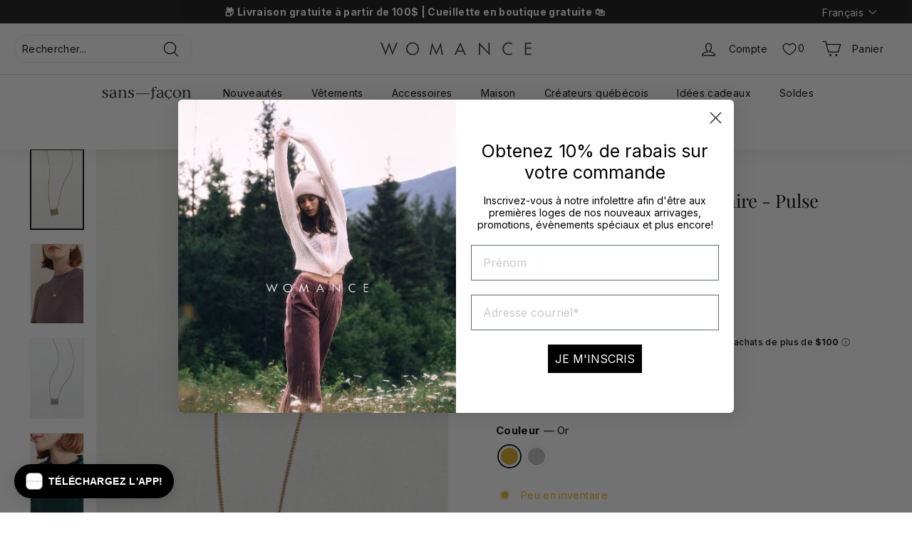

--- FILE ---
content_type: text/css
request_url: https://womance.ca/cdn/shop/t/130/assets/custom.css?v=80107789651691009061730207153
body_size: -89
content:
.final-sale-badge{background-color:#ba4444;color:#fff;padding:5px 10px;border-radius:5px;font-weight:700;display:block;width:fit-content;margin-bottom:20px}.final-sale-badge:empty{display:none}[data-product-blocks] .product-block--price+.final-sale-badge{margin-top:-20px}.final-sale-badge--grid-item{margin:0;font-size:11px;padding:2px 5px}.grid-product__price{display:flex;align-items:center;gap:2px;flex-wrap:wrap}.final-sale-badge--cart{font-size:12px;margin-bottom:10px}.rebuy-cart__flyout-item-property.property-key-note{color:#ba4444}@media screen and (max-width: 768px){.header-layout{justify-content:space-between}.site-header__element .header-item.header-item--icons{flex:initial}}.new_bages{position:absolute;z-index:1;width:fit-content}.new_bages.pdp .new_bages--text{margin-left:auto}.new_bages.pdp{top:15px;right:10px}.new_bages.prod-grid-item{bottom:0;left:0;font-size:11px}.new_bages .new_bages--text{padding:6px 8px;display:block;width:fit-content;border-radius:2px;font-weight:500;font-size:12px;margin-top:5px;line-height:15px;font-weight:700;box-shadow:0 1px 3px #00000026}.new_bages.prod-grid-item .new_bages--text{font-size:11px}.new_bages .new_bages--img img{display:block;width:100%;height:auto}.new_bages .new_bages--img{display:block;width:fit-content;padding:0;max-width:50px;margin-top:5px}.new_bages .new_bages--img.pdp{padding:0;margin-left:auto;max-width:64px}.badge_promotion_text{margin-bottom:20px;margin-top:20px;display:block;border:solid 1px #d9d9d9;border-radius:3px;padding:10px;font-size:14px;width:fit-content}.product-card .new_bages{left:10px}@media screen and (max-width: 767px){.new_bages.pdp{position:absolute;right:calc((100vw - 20px)/8)}.product-grid__container.grid{position:relative}.new_bages .new_bages--img{max-width:64px}}
/*# sourceMappingURL=/cdn/shop/t/130/assets/custom.css.map?v=80107789651691009061730207153 */


--- FILE ---
content_type: text/css
request_url: https://womance.ca/cdn/shop/t/130/assets/swish-buttons.css?v=102750385823042600381762957549
body_size: -273
content:
.wishlist-header-link .wkh-button{--icon-size: 18px;--icon-fill: transparent;--icon-stroke: black;--icon-stroke-width: 1.2px;--counter-size: 15px;gap:10px;display:flex;position:relative;color:#000;margin:0 10px;align-items:center}.wishlist-header-link .wkh-button.wkh-selected{--icon-fill: black}@media only screen and (max-width: 768px){.wishlist-header-link .wkh-text{display:none}}.wishlist-header-link .wkh-icon svg{display:block;width:var(--icon-size);height:var(--icon-size);overflow:visible;pointer-events:none}.wishlist-header-link .wkh-icon svg path{fill:var(--icon-fill);stroke:var(--icon-stroke);stroke-width:var(--icon-stroke-width);vector-effect:non-scaling-stroke}.wishlist-header-link .wkh-counter{opacity:1;display:flex;justify-content:center;align-items:center;min-width:var(--counter-size);height:var(--counter-size);border-radius:calc(var(--counter-size) / 2);font-size:13.5px;line-height:1;background:transparent;color:#000;position:relative}.wishlist-header-link .wkh-selected .wkh-counter{opacity:1;transition:.2s opacity}
/*# sourceMappingURL=/cdn/shop/t/130/assets/swish-buttons.css.map?v=102750385823042600381762957549 */


--- FILE ---
content_type: text/javascript; charset=utf-8
request_url: https://unpkg.com/tapcart-capture-kit@0.3.9/dist/MobileDownloadBanner.js
body_size: 3496
content:
import { S as SvelteComponent, i as init, s as safe_not_equal, e as element, a as append, b as add_render_callback, c as space, t as text, d as attr, u as null_to_empty, j as insert, l as listen, m as set_data, k as detach, r as run_all, n as empty, o as noop, p as onMount, g as globals } from "./embed.js";
import { d as determinePlatform, c as checkMatchConditions, a as convertToMS } from "./helpers.js";
const mdbExitedCookie = "tc_mdb_exited";
function getTTLCookie() {
  const cookie = document.cookie.split(";").map((cookie2) => cookie2.trim()).find((cookie2) => cookie2.startsWith(mdbExitedCookie + "="));
  return cookie ? cookie.substring(mdbExitedCookie.length + 1) : null;
}
const setTTLCookie = (timeInMS) => {
  const cookieParams = [];
  const expiryTime = new Date(timeInMS);
  cookieParams.push(`${mdbExitedCookie}=1`);
  cookieParams.push("path=/");
  cookieParams.push("expires=" + new Date(expiryTime).toUTCString());
  const cookie = cookieParams.join("; ");
  document.cookie = cookie;
};
const { window: window_1 } = globals;
function add_css() {
  var style = element("style");
  style.id = "svelte-y99jhc-style";
  style.textContent = '@charset "UTF-8";@font-face{font-family:system;font-style:normal;font-weight:600;src:local(-apple-system), local(BlinkMacSystemFont), local(".SFNSText-Medium"), local(".HelveticaNeueDeskInterface-medium"), local(".LucidaGrandeUI"), local("Ubuntu Medium"), local("Segoe UI Medium"), local("Roboto-Medium"), local("DroidSans"), local("Tahoma")}@font-face{font-family:system-light;font-style:normal;font-weight:lighter;src:local(-apple-system), local(BlinkMacSystemFont), local(".SFNSText-Light"), local(".HelveticaNeueDeskInterface-Light"), local(".LucidaGrandeUI"), local("Ubuntu Light"), local("Segoe UI Light"), local("Roboto-Light"), local("DroidSans"), local("Tahoma")}.tc-mobile-download-banner-container.svelte-y99jhc.svelte-y99jhc{position:fixed !important;left:0 !important;right:0 !important;margin:0 auto !important;z-index:2147483647 !important;width:90vw !important;border-radius:10px !important;box-shadow:rgba(0, 0, 0, 0.2) 0px 2px 16px 0px !important;height:auto !important;max-width:none !important;min-width:auto !important;background:transparent !important;background-color:transparent !important;background-image:none !important;transform:none !important;transition:none !important;top:auto;bottom:auto}.tc-mobile-download-banner-top.svelte-y99jhc.svelte-y99jhc{top:calc(env(safe-area-inset-top, 0) + 20px) !important}.tc-mobile-download-banner-bottom.svelte-y99jhc.svelte-y99jhc{bottom:calc(env(safe-area-inset-bottom, 0) + 20px) !important}.tc-mobile-download-banner-content.svelte-y99jhc.svelte-y99jhc{display:flex;background-color:#fff;padding:12px 24px 12px 15px;align-items:center;max-height:84px;justify-content:space-between;border-radius:10px}.tc-mdb-column.svelte-y99jhc.svelte-y99jhc{display:flex;align-items:center;justify-content:center}.tc-mdb-column-2.svelte-y99jhc.svelte-y99jhc{margin-right:5px}.tc-mobile-download-banner-app-icon.svelte-y99jhc.svelte-y99jhc{max-width:60px;max-height:60px;box-shadow:0 5px 12px 0 rgba(0, 0, 0, 0.2);border-radius:8.5px;overflow:hidden}.tc-mobile-download-banner-app-icon.svelte-y99jhc .tc-mobile-download-banner-app-icon-image.svelte-y99jhc{width:100%;height:100%}.tc-mobile-download-banner-text.svelte-y99jhc.svelte-y99jhc{display:block;font-size:12px;margin-left:15px;line-height:16px;letter-spacing:0.03px;overflow:hidden}.tc-mobile-download-banner-subtitle.svelte-y99jhc.svelte-y99jhc{font-family:system-light;font-weight:lighter;font-size:10px;line-height:15px;letter-spacing:0.04pt;max-width:130px;word-break:break-word}.tc-mobile-download-banner-download-button.svelte-y99jhc.svelte-y99jhc{width:100%}.tc-mobile-download-banner-download-button.svelte-y99jhc button.svelte-y99jhc{text-decoration:none}.tc-mobile-download-banner-download-button.svelte-y99jhc button.svelte-y99jhc{background:black;color:white;font-size:12px;padding:10px 15px;border-radius:18px;line-height:15px;letter-spacing:1px;border:none;min-width:70px;text-transform:uppercase;text-decoration:none;display:flex;flex:1;justify-content:center}.tc-mdb-close-button.svelte-y99jhc.svelte-y99jhc{position:absolute;top:-10px;right:-6px;display:block;margin:0;width:28px;height:28px;border:0;text-align:center;border-radius:14px;background-color:#d7d7d7;cursor:pointer}.tc-mdb-close-button.svelte-y99jhc.svelte-y99jhc::before,.tc-mdb-close-button.svelte-y99jhc.svelte-y99jhc::after{content:"";position:absolute;top:50%;left:50%;width:12px;height:2px;background-color:#333;transform-origin:center;transition:background-color 0.2s}.tc-mdb-close-button.svelte-y99jhc.svelte-y99jhc::before{transform:translate(-50%, -50%) rotate(45deg)}.tc-mdb-close-button.svelte-y99jhc.svelte-y99jhc::after{transform:translate(-50%, -50%) rotate(-45deg)}@media(min-width: 768px){.tc-mobile-download-banner-title.svelte-y99jhc.svelte-y99jhc{font-size:16px;margin-bottom:4px}.tc-mobile-download-banner-subtitle.svelte-y99jhc.svelte-y99jhc{font-size:14px;max-width:240px}.tc-mobile-download-banner-download-button.svelte-y99jhc button.svelte-y99jhc{width:130px;padding:16px 20px 16px 20px;border-radius:24px;font-size:14px}}';
  append(document.head, style);
}
function create_if_block(ctx) {
  var _a, _b, _c;
  let aside;
  let div7;
  let div4;
  let div0;
  let img;
  let img_src_value;
  let t0;
  let div3;
  let div1;
  let span0;
  let t1_value = ((_a = ctx[0]) == null ? void 0 : _a.title) + "";
  let t1;
  let t2;
  let div2;
  let span1;
  let t3_value = ((_b = ctx[6]) == null ? void 0 : _b.title) + "";
  let t3;
  let t4;
  let div6;
  let div5;
  let button0;
  let t5_value = ((_c = ctx[6]) == null ? void 0 : _c.button) + "";
  let t5;
  let button0_style_value;
  let div7_style_value;
  let t6;
  let button1;
  let aside_class_value;
  let aside_style_value;
  let mounted;
  let dispose;
  return {
    c() {
      var _a2;
      aside = element("aside");
      div7 = element("div");
      div4 = element("div");
      div0 = element("div");
      img = element("img");
      t0 = space();
      div3 = element("div");
      div1 = element("div");
      span0 = element("span");
      t1 = text(t1_value);
      t2 = space();
      div2 = element("div");
      span1 = element("span");
      t3 = text(t3_value);
      t4 = space();
      div6 = element("div");
      div5 = element("div");
      button0 = element("button");
      t5 = text(t5_value);
      t6 = space();
      button1 = element("button");
      if (img.src !== (img_src_value = (_a2 = ctx[0]) == null ? void 0 : _a2.icon))
        attr(img, "src", img_src_value);
      attr(img, "alt", "Mobile app icon");
      attr(img, "class", "tc-mobile-download-banner-app-icon-image svelte-y99jhc");
      attr(div0, "class", "tc-mobile-download-banner-app-icon svelte-y99jhc");
      attr(div1, "class", "tc-mobile-download-banner-title svelte-y99jhc");
      attr(div2, "class", "tc-mobile-download-banner-subtitle svelte-y99jhc");
      attr(div3, "class", "tc-mobile-download-banner-text svelte-y99jhc");
      attr(div4, "class", "tc-mdb-column tc-mdb-column-1 svelte-y99jhc");
      attr(button0, "class", "tc-mobile-download-banner-download-button-text svelte-y99jhc");
      attr(button0, "style", button0_style_value = `background: ${ctx[3].buttonBackground}; color: ${ctx[3].buttonText};`);
      attr(div5, "class", "tc-mobile-download-banner-download-button svelte-y99jhc");
      attr(div6, "class", "tc-mdb-column tc-mdb-column-2 svelte-y99jhc");
      attr(div7, "class", "tc-mobile-download-banner-content svelte-y99jhc");
      attr(div7, "style", div7_style_value = `
        background-color: ${ctx[3].background};
        color: ${ctx[3].title};
      `);
      attr(button1, "aria-label", "close");
      attr(button1, "class", "tc-mdb-close-button svelte-y99jhc");
      attr(aside, "class", aside_class_value = null_to_empty(`tc-mobile-download-banner-container ${`tc-mobile-download-banner-${ctx[2]}`}`) + " svelte-y99jhc");
      attr(aside, "id", "tapcart-web-banner");
      attr(aside, "role", "banner");
      attr(aside, "aria-label", "Mobile app download banner");
      attr(aside, "style", aside_style_value = `font-family: ${ctx[1].family}`);
    },
    m(target, anchor) {
      insert(target, aside, anchor);
      append(aside, div7);
      append(div7, div4);
      append(div4, div0);
      append(div0, img);
      append(div4, t0);
      append(div4, div3);
      append(div3, div1);
      append(div1, span0);
      append(span0, t1);
      append(div3, t2);
      append(div3, div2);
      append(div2, span1);
      append(span1, t3);
      append(div7, t4);
      append(div7, div6);
      append(div6, div5);
      append(div5, button0);
      append(button0, t5);
      append(aside, t6);
      append(aside, button1);
      if (!mounted) {
        dispose = [
          listen(button0, "click", ctx[13]),
          listen(button1, "click", ctx[8])
        ];
        mounted = true;
      }
    },
    p(ctx2, dirty) {
      var _a2, _b2, _c2, _d;
      if (dirty & 1 && img.src !== (img_src_value = (_a2 = ctx2[0]) == null ? void 0 : _a2.icon)) {
        attr(img, "src", img_src_value);
      }
      if (dirty & 1 && t1_value !== (t1_value = ((_b2 = ctx2[0]) == null ? void 0 : _b2.title) + ""))
        set_data(t1, t1_value);
      if (dirty & 64 && t3_value !== (t3_value = ((_c2 = ctx2[6]) == null ? void 0 : _c2.title) + ""))
        set_data(t3, t3_value);
      if (dirty & 64 && t5_value !== (t5_value = ((_d = ctx2[6]) == null ? void 0 : _d.button) + ""))
        set_data(t5, t5_value);
      if (dirty & 8 && button0_style_value !== (button0_style_value = `background: ${ctx2[3].buttonBackground}; color: ${ctx2[3].buttonText};`)) {
        attr(button0, "style", button0_style_value);
      }
      if (dirty & 8 && div7_style_value !== (div7_style_value = `
        background-color: ${ctx2[3].background};
        color: ${ctx2[3].title};
      `)) {
        attr(div7, "style", div7_style_value);
      }
      if (dirty & 4 && aside_class_value !== (aside_class_value = null_to_empty(`tc-mobile-download-banner-container ${`tc-mobile-download-banner-${ctx2[2]}`}`) + " svelte-y99jhc")) {
        attr(aside, "class", aside_class_value);
      }
      if (dirty & 2 && aside_style_value !== (aside_style_value = `font-family: ${ctx2[1].family}`)) {
        attr(aside, "style", aside_style_value);
      }
    },
    d(detaching) {
      if (detaching)
        detach(aside);
      mounted = false;
      run_all(dispose);
    }
  };
}
function create_fragment(ctx) {
  let if_block_anchor;
  let mounted;
  let dispose;
  add_render_callback(ctx[12]);
  let if_block = ctx[7] && create_if_block(ctx);
  return {
    c() {
      if (if_block)
        if_block.c();
      if_block_anchor = empty();
    },
    m(target, anchor) {
      if (if_block)
        if_block.m(target, anchor);
      insert(target, if_block_anchor, anchor);
      if (!mounted) {
        dispose = listen(window_1, "resize", ctx[12]);
        mounted = true;
      }
    },
    p(ctx2, [dirty]) {
      if (ctx2[7]) {
        if (if_block) {
          if_block.p(ctx2, dirty);
        } else {
          if_block = create_if_block(ctx2);
          if_block.c();
          if_block.m(if_block_anchor.parentNode, if_block_anchor);
        }
      } else if (if_block) {
        if_block.d(1);
        if_block = null;
      }
    },
    i: noop,
    o: noop,
    d(detaching) {
      if (if_block)
        if_block.d(detaching);
      if (detaching)
        detach(if_block_anchor);
      mounted = false;
      dispose();
    }
  };
}
const language = "en";
function navigate(url) {
  if (url) {
    window.open(url, "_blank");
  }
}
function instance($$self, $$props, $$invalidate) {
  let { appInfo } = $$props;
  let { enabled } = $$props;
  let { font } = $$props;
  let { text: text2 } = $$props;
  let { placement = "bottom" } = $$props;
  let { colors = {
    background: "#FFF",
    title: "#000",
    buttonBackground: "#000",
    buttonText: "#FFF"
  } } = $$props;
  let { display = {
    frequency: { period: 24, unit: "hours" },
    on: "all",
    triggerDelayInMS: 0
  } } = $$props;
  let innerWidth = window.innerWidth;
  let devicePlatform;
  let downloadLink;
  let textFields;
  let showBanner = false;
  const determinePageDisplay = () => {
    const currentUrl = window.location.href;
    let shouldDisplay = true;
    switch (display.on) {
      case "and":
        const allShouldMatch = display.matches.every((match) => {
          const { value: matchCondition, url: urlToMatch } = match;
          return checkMatchConditions({ matchCondition, urlToMatch, currentUrl });
        });
        shouldDisplay = allShouldMatch;
        break;
      case "or":
        const someShouldMatch = display.matches.some((match) => {
          const { value: matchCondition, url: urlToMatch } = match;
          return checkMatchConditions({ matchCondition, urlToMatch, currentUrl });
        });
        shouldDisplay = someShouldMatch;
        break;
      case "all":
      default:
        shouldDisplay = true;
        break;
    }
    return shouldDisplay;
  };
  const getDownloadLink = (platform) => {
    if (platform === "ios") {
      return appInfo.appStoreLink;
    } else if (platform === "android") {
      return appInfo.playStoreLink;
    }
  };
  const closeBanner = (event) => {
    event.preventDefault();
    $$invalidate(7, showBanner = false);
    const additionalMS = convertToMS(display.frequency.period, display.frequency.unit);
    const expiryTime = new Date().getTime() + additionalMS;
    setTTLCookie(expiryTime);
  };
  onMount(() => {
    if (!enabled) {
      $$invalidate(7, showBanner = false);
      return;
    }
    setTimeout(() => {
      $$invalidate(7, showBanner = true);
      devicePlatform = determinePlatform();
      $$invalidate(5, downloadLink = getDownloadLink(devicePlatform));
      $$invalidate(6, textFields = text2[language] || text2.en);
      const shouldDisplayBannerOnPage = determinePageDisplay();
      if (!shouldDisplayBannerOnPage) {
        $$invalidate(7, showBanner = false);
      }
      const validDevicePlatform = devicePlatform === "ios" || devicePlatform === "android";
      if (!validDevicePlatform) {
        $$invalidate(7, showBanner = false);
      }
      const bannerExitedCookie = getTTLCookie();
      if (bannerExitedCookie) {
        $$invalidate(7, showBanner = false);
      }
    }, display.triggerDelayInMS);
  });
  function onwindowresize() {
    $$invalidate(4, innerWidth = window_1.innerWidth);
  }
  const click_handler = () => navigate(downloadLink);
  $$self.$$set = ($$props2) => {
    if ("appInfo" in $$props2)
      $$invalidate(0, appInfo = $$props2.appInfo);
    if ("enabled" in $$props2)
      $$invalidate(9, enabled = $$props2.enabled);
    if ("font" in $$props2)
      $$invalidate(1, font = $$props2.font);
    if ("text" in $$props2)
      $$invalidate(10, text2 = $$props2.text);
    if ("placement" in $$props2)
      $$invalidate(2, placement = $$props2.placement);
    if ("colors" in $$props2)
      $$invalidate(3, colors = $$props2.colors);
    if ("display" in $$props2)
      $$invalidate(11, display = $$props2.display);
  };
  return [
    appInfo,
    font,
    placement,
    colors,
    innerWidth,
    downloadLink,
    textFields,
    showBanner,
    closeBanner,
    enabled,
    text2,
    display,
    onwindowresize,
    click_handler
  ];
}
class MobileDownloadBanner extends SvelteComponent {
  constructor(options) {
    super();
    if (!document.getElementById("svelte-y99jhc-style"))
      add_css();
    init(this, options, instance, create_fragment, safe_not_equal, {
      appInfo: 0,
      enabled: 9,
      font: 1,
      text: 10,
      placement: 2,
      colors: 3,
      display: 11
    });
  }
}
export { MobileDownloadBanner as default };


--- FILE ---
content_type: application/javascript
request_url: https://app.mymaisie.com/static/chatbot-component/maisie/builds/prod/js/chunks/maisie-store-context-shopify-faec256d2c0910948358.js
body_size: 2603
content:
(this["maisieWebpackJsonpFunction"]=this["maisieWebpackJsonpFunction"]||[]).push([["store-context-shopify"],{"059f":function(t,e,n){"use strict";n.d(e,"a",(function(){return l}));var r=n("a34a"),o=n.n(r);function u(t,e,n,r,o,u,i){try{var a=t[u](i),c=a.value}catch(f){return void n(f)}a.done?e(c):Promise.resolve(c).then(r,o)}function i(t){return function(){var e=this,n=arguments;return new Promise((function(r,o){var i=t.apply(e,n);function a(t){u(i,r,o,a,c,"next",t)}function c(t){u(i,r,o,a,c,"throw",t)}a(void 0)}))}}function a(t,e){if(!(t instanceof e))throw new TypeError("Cannot call a class as a function")}function c(t,e){for(var n=0;n<e.length;n++){var r=e[n];r.enumerable=r.enumerable||!1,r.configurable=!0,"value"in r&&(r.writable=!0),Object.defineProperty(t,r.key,r)}}function f(t,e,n){return e&&c(t.prototype,e),n&&c(t,n),t}var l=function(){function t(e){a(this,t),this.api=e}return f(t,[{key:"fullProductInfo",value:function(){var t=i(o.a.mark((function t(){return o.a.wrap((function(t){while(1)switch(t.prev=t.next){case 0:case"end":return t.stop()}}),t)})));function e(){return t.apply(this,arguments)}return e}()},{key:"fullCustomerInfo",value:function(){var t=i(o.a.mark((function t(){return o.a.wrap((function(t){while(1)switch(t.prev=t.next){case 0:case"end":return t.stop()}}),t)})));function e(){return t.apply(this,arguments)}return e}()},{key:"generateCartUrl",value:function(){return null}},{key:"getCartUuid",value:function(t){return t.id}},{key:"getCustomerName",value:function(t){}},{key:"getProductForm",value:function(){}},{key:"getProductBuyButton",value:function(){}},{key:"getCartData",value:function(t){}},{key:"getOrderConfirmation",value:function(){}},{key:"getOrderConfirmationSection",value:function(){}},{key:"getOrderID",value:function(){}},{key:"extraAbandonedCartData",value:function(t){}},{key:"getCurrentVariantId",value:function(t){}},{key:"storeBasedOutOffStockValidate",value:function(){var t=i(o.a.mark((function t(e,n){return o.a.wrap((function(t){while(1)switch(t.prev=t.next){case 0:case"end":return t.stop()}}),t)})));function e(e,n){return t.apply(this,arguments)}return e}()},{key:"product",get:function(){}},{key:"customer",get:function(){}},{key:"cartUrlRegExp",get:function(){}}]),t}()},"9d53":function(t,e,n){"use strict";n.r(e),n.d(e,"default",(function(){return _}));var r=n("a34a"),o=n.n(r),u=n("72bf"),i=n("ed08"),a=n("059f");function c(t){return c="function"===typeof Symbol&&"symbol"===typeof Symbol.iterator?function(t){return typeof t}:function(t){return t&&"function"===typeof Symbol&&t.constructor===Symbol&&t!==Symbol.prototype?"symbol":typeof t},c(t)}function f(t,e){var n=Object.keys(t);if(Object.getOwnPropertySymbols){var r=Object.getOwnPropertySymbols(t);e&&(r=r.filter((function(e){return Object.getOwnPropertyDescriptor(t,e).enumerable}))),n.push.apply(n,r)}return n}function l(t){for(var e=1;e<arguments.length;e++){var n=null!=arguments[e]?arguments[e]:{};e%2?f(Object(n),!0).forEach((function(e){s(t,e,n[e])})):Object.getOwnPropertyDescriptors?Object.defineProperties(t,Object.getOwnPropertyDescriptors(n)):f(Object(n)).forEach((function(e){Object.defineProperty(t,e,Object.getOwnPropertyDescriptor(n,e))}))}return t}function s(t,e,n){return e in t?Object.defineProperty(t,e,{value:n,enumerable:!0,configurable:!0,writable:!0}):t[e]=n,t}function y(t,e,n,r,o,u,i){try{var a=t[u](i),c=a.value}catch(f){return void n(f)}a.done?e(c):Promise.resolve(c).then(r,o)}function p(t){return function(){var e=this,n=arguments;return new Promise((function(r,o){var u=t.apply(e,n);function i(t){y(u,r,o,i,a,"next",t)}function a(t){y(u,r,o,i,a,"throw",t)}i(void 0)}))}}function v(t,e){if(!(t instanceof e))throw new TypeError("Cannot call a class as a function")}function d(t,e){for(var n=0;n<e.length;n++){var r=e[n];r.enumerable=r.enumerable||!1,r.configurable=!0,"value"in r&&(r.writable=!0),Object.defineProperty(t,r.key,r)}}function h(t,e,n){return e&&d(t.prototype,e),n&&d(t,n),t}function m(t,e){if("function"!==typeof e&&null!==e)throw new TypeError("Super expression must either be null or a function");t.prototype=Object.create(e&&e.prototype,{constructor:{value:t,writable:!0,configurable:!0}}),e&&g(t,e)}function g(t,e){return g=Object.setPrototypeOf||function(t,e){return t.__proto__=e,t},g(t,e)}function b(t){var e=O();return function(){var n,r=S(t);if(e){var o=S(this).constructor;n=Reflect.construct(r,arguments,o)}else n=r.apply(this,arguments);return k(this,n)}}function k(t,e){return!e||"object"!==c(e)&&"function"!==typeof e?w(t):e}function w(t){if(void 0===t)throw new ReferenceError("this hasn't been initialised - super() hasn't been called");return t}function O(){if("undefined"===typeof Reflect||!Reflect.construct)return!1;if(Reflect.construct.sham)return!1;if("function"===typeof Proxy)return!0;try{return Date.prototype.toString.call(Reflect.construct(Date,[],(function(){}))),!0}catch(t){return!1}}function S(t){return S=Object.setPrototypeOf?Object.getPrototypeOf:function(t){return t.__proto__||Object.getPrototypeOf(t)},S(t)}var _=function(t){m(n,t);var e=b(n);function n(){return v(this,n),e.apply(this,arguments)}return h(n,[{key:"fullProductInfo",value:function(t){var e=t.SERVER_URL,n=t.STORE_HASH,r=window,o=r.ShopifyAnalytics.meta;o=void 0===o?{}:o;var u=o.product;u=void 0===u?{}:u;var i=u.id;return this.api.getProduct(e,n,i).then((function(t){var e=t.data;return{product:e.product}}))}},{key:"fullCustomerInfo",value:function(t){var e=t.SERVER_URL,n=t.STORE_HASH;return this.api.getCustomer(e,n,this.customer.customerId).then((function(t){var e=t.data;return{customer:e}}))}},{key:"generateCartUrl",value:function(t){var e=t.items,n=e.map((function(t){var e=t.variant_id,n=t.quantity;return"".concat(e,":").concat(n)}));return"".concat(location.origin,"/cart/").concat(n.join(","))}},{key:"getCartData",value:function(t){return{id:t.token,amount:parseFloat(t.total_price/100)}}},{key:"getCustomerName",value:function(t){return t.first_name}},{key:"getProductForm",value:function(){return document.querySelector('[action="/cart/add"]')}},{key:"getProductBuyButton",value:function(){return document.querySelector('[action="/cart/add"] [data-shopify="payment-button"]')}},{key:"getOrderConfirmation",value:function(){return document.querySelector('.step[data-step="thank-you"]')||document.querySelector('.step[data-step="thank_you"]')}},{key:"getOrderConfirmationSection",value:function(){var t=this.getOrderConfirmation();return t?t.querySelector(".step__footer"):t}},{key:"getOrderID",value:function(){var t=window,e=t.Shopify;e=void 0===e?{}:e;var n=e.checkout;n=void 0===n?{}:n;var r=n.order_id;return r||""}},{key:"extraAbandonedCartData",value:function(t){var e=t.items;return{items_in_cart:e.map((function(t){var e=t.id,n=t.quantity,r=t.image,o=t.title,u=t.final_price;return{id:e,quantity:n,image:r,title:o,final_price:u}}))}}},{key:"storeBasedOutOffStockValidate",value:function(){var t=p(o.a.mark((function t(e){var n,r,u,i,a,c,f;return o.a.wrap((function(t){while(1)switch(t.prev=t.next){case 0:return n=this.currentVariantId,r=e.variants,u=r.find((function(t){return"".concat(t.id)===n}))||r.length?r[0]:{},i=u.inventory_policy,a=u.inventory_quantity,c=u.inventory_management,f=u.id,console.log(i,a,c,"deny"===i&&a<=0&&"shopify"===c),t.abrupt("return",{id:f,inStock:!("deny"===i&&a<=0&&"shopify"===c)});case 6:case"end":return t.stop()}}),t,this)})));function e(e){return t.apply(this,arguments)}return e}()},{key:"getCurrentVariantId",value:function(){return this._product.id}},{key:"getCartUuid",value:function(t){return t.token}},{key:"currentVariantId",get:function(){var t=window,e=t.ShopifyAnalytics;e=void 0===e?{}:e;var n=e.meta;n=void 0===n?{}:n;var r=n.product;r=void 0===r?{}:r;var o=r.selectedVariantId,i=void 0===o?"":o,a=l({},Object(u["parse"])(location.search));return a.variant||i}},{key:"_product",get:function(){var t=window,e=t.ShopifyAnalytics;e=void 0===e?{}:e;var n=e.meta;n=void 0===n?{}:n;var r=n.product;r=void 0===r?{}:r;var o=r.variants,u=void 0===o?[]:o,i=this.currentVariantId,a=u.find((function(t){return"".concat(t.id)===i}));return a&&Reflect.ownKeys(a).length?a:u.length?u[0]:{}}},{key:"product",get:function(){var t=this._product,e=t&&Reflect.ownKeys(t).length?Object(i["h"])(t):{};return Object(i["m"])("[DEBUG]",e),e}},{key:"customer",get:function(){var t=window,e=t.ShopifyAnalytics;e=void 0===e?{}:e;var n=e.meta;n=void 0===n?{}:n;var r=n.page;r=void 0===r?{}:r;var o=r.customerId;return o?{customerId:o}:{}}},{key:"cartUrlRegExp",get:function(){return/.*\/cart$/}}]),n}(a["a"])}}]);
//# sourceMappingURL=maisie-store-context-shopify-faec256d2c0910948358.js.map

--- FILE ---
content_type: application/javascript
request_url: https://app.mymaisie.com/static/chatbot-component/maisie/builds/prod/js/app.js?shop=womance.myshopify.com
body_size: 158216
content:
(function(t){function e(e){for(var r,o,a=e[0],s=e[1],i=0,l=[];i<a.length;i++)o=a[i],Object.prototype.hasOwnProperty.call(n,o)&&n[o]&&l.push(n[o][0]),n[o]=0;for(r in s)Object.prototype.hasOwnProperty.call(s,r)&&(t[r]=s[r]);u&&u(e);while(l.length)l.shift()()}var r={},n={app:0};function o(t){return a.p+"./js/chunks/maisie-"+({"chat-container":"chat-container","moment-timezone":"moment-timezone","store-api-bc":"store-api-bc","store-api-shopify":"store-api-shopify","store-context-bc":"store-context-bc","store-context-shopify":"store-context-shopify",convo:"convo","exit-intent":"exit-intent","live-chat":"live-chat","modern-chatbot":"modern-chatbot",notify:"notify","convo-back-to-live-chat":"convo-back-to-live-chat","convo-text-area":"convo-text-area","convo-text-input":"convo-text-input","images-message":"images-message","link-message":"link-message","module-preview-message":"module-preview-message","products-message":"products-message"}[t]||t)+"-faec256d2c0910948358.js"}function a(e){if(r[e])return r[e].exports;var n=r[e]={i:e,l:!1,exports:{}};return t[e].call(n.exports,n,n.exports,a),n.l=!0,n.exports}a.e=function(t){var e=[],r=n[t];if(0!==r)if(r)e.push(r[2]);else{var s=new Promise((function(e,o){r=n[t]=[e,o]}));e.push(r[2]=s);var i,l=document.createElement("script");l.charset="utf-8",l.timeout=120,a.nc&&l.setAttribute("nonce",a.nc),l.src=o(t);var u=new Error;i=function(e){l.onerror=l.onload=null,clearTimeout(c);var r=n[t];if(0!==r){if(r){var o=e&&("load"===e.type?"missing":e.type),a=e&&e.target&&e.target.src;u.message="Loading chunk "+t+" failed.\n("+o+": "+a+")",u.name="ChunkLoadError",u.type=o,u.request=a,r[1](u)}n[t]=void 0}};var c=setTimeout((function(){i({type:"timeout",target:l})}),12e4);l.onerror=l.onload=i,document.head.appendChild(l)}return Promise.all(e)},a.m=t,a.c=r,a.d=function(t,e,r){a.o(t,e)||Object.defineProperty(t,e,{enumerable:!0,get:r})},a.r=function(t){"undefined"!==typeof Symbol&&Symbol.toStringTag&&Object.defineProperty(t,Symbol.toStringTag,{value:"Module"}),Object.defineProperty(t,"__esModule",{value:!0})},a.t=function(t,e){if(1&e&&(t=a(t)),8&e)return t;if(4&e&&"object"===typeof t&&t&&t.__esModule)return t;var r=Object.create(null);if(a.r(r),Object.defineProperty(r,"default",{enumerable:!0,value:t}),2&e&&"string"!=typeof t)for(var n in t)a.d(r,n,function(e){return t[e]}.bind(null,n));return r},a.n=function(t){var e=t&&t.__esModule?function(){return t["default"]}:function(){return t};return a.d(e,"a",e),e},a.o=function(t,e){return Object.prototype.hasOwnProperty.call(t,e)},a.p="https://app.mymaisie.com/static/chatbot-component/maisie/builds/prod/",a.oe=function(t){throw console.error(t),t};var s=this["maisieWebpackJsonpFunction"]=this["maisieWebpackJsonpFunction"]||[],i=s.push.bind(s);s.push=e,s=s.slice();for(var l=0;l<s.length;l++)e(s[l]);var u=i;a(a.s=0)})({0:function(t,e,r){t.exports=r("56d7")},"0086":function(t,e,r){function n(t){return-1!==t.type.indexOf("mouse")?t.clientX:t.touches[0].clientX}function o(t){return-1!==t.type.indexOf("mouse")?t.clientY:t.touches[0].clientY}var a=function(){var t=!1;try{var e=Object.defineProperty({},"passive",{get:function(){t=!0}});window.addEventListener("test",null,e)}catch(r){}return t}(),s={install:function(t,e){var r=Object.assign({},{disableClick:!1,tapTolerance:10,swipeTolerance:30,touchHoldTolerance:400,longTapTimeInterval:400,touchClass:""},e);function s(t){var e=this.$$touchObj,r=t.type.indexOf("touch")>=0,a=t.type.indexOf("mouse")>=0,s=this;r&&(e.lastTouchStartTime=t.timeStamp),a&&e.lastTouchStartTime&&t.timeStamp-e.lastTouchStartTime<350||e.touchStarted||(y(this),e.touchStarted=!0,e.touchMoved=!1,e.swipeOutBounded=!1,e.startX=n(t),e.startY=o(t),e.currentX=0,e.currentY=0,e.touchStartTime=t.timeStamp,e.touchHoldTimer=setTimeout((function(){f(t,s,"touchhold")}),e.options.touchHoldTolerance),f(t,this,"start"))}function i(t){var e=this.$$touchObj;if(e.currentX=n(t),e.currentY=o(t),e.touchMoved){if(!e.swipeOutBounded){var r=e.options.swipeTolerance;e.swipeOutBounded=Math.abs(e.startX-e.currentX)>r&&Math.abs(e.startY-e.currentY)>r}}else{var a=e.options.tapTolerance;e.touchMoved=Math.abs(e.startX-e.currentX)>a||Math.abs(e.startY-e.currentY)>a,e.touchMoved&&(b(e),f(t,this,"moved"))}e.touchMoved&&f(t,this,"moving")}function l(){var t=this.$$touchObj;b(t),p(this),t.touchStarted=t.touchMoved=!1,t.startX=t.startY=0}function u(t){var e=this.$$touchObj,r=t.type.indexOf("touch")>=0,n=t.type.indexOf("mouse")>=0;if(r&&(e.lastTouchEndTime=t.timeStamp),b(e),!(n&&e.lastTouchEndTime&&t.timeStamp-e.lastTouchEndTime<350))if(e.touchStarted=!1,p(this),f(t,this,"end"),e.touchMoved){if(!e.swipeOutBounded){var o,a=e.options.swipeTolerance;o=Math.abs(e.startX-e.currentX)<a?e.startY>e.currentY?"top":"bottom":e.startX>e.currentX?"left":"right",e.callbacks["swipe."+o]?f(t,this,"swipe."+o,o):f(t,this,"swipe",o)}}else e.callbacks.longtap&&t.timeStamp-e.touchStartTime>e.options.longTapTimeInterval?(t.preventDefault(),f(t,this,"longtap")):f(t,this,"tap")}function c(){y(this)}function d(){p(this)}function f(t,e,r,n){var o=e.$$touchObj,a=o.callbacks[r]||[];if(0===a.length)return null;for(var s=0;s<a.length;s++){var i=a[s];i.modifiers.stop&&t.stopPropagation(),i.modifiers.prevent&&t.preventDefault(),i.modifiers.self&&t.target!==t.currentTarget||"function"===typeof i.value&&(n?i.value(n,t):i.value(t))}}function y(t){var e=t.$$touchObj.options.touchClass;e&&t.classList.add(e)}function p(t){var e=t.$$touchObj.options.touchClass;e&&t.classList.remove(e)}function b(t){t.touchHoldTimer&&(clearTimeout(t.touchHoldTimer),t.touchHoldTimer=null)}function m(t,e){var n=t.$$touchObj||{callbacks:{},hasBindTouchEvents:!1,options:r};return e&&(n.options=Object.assign({},n.options,e)),t.$$touchObj=n,t.$$touchObj}t.directive("touch",{bind:function(t,e){var r=m(t),n=e.arg||"tap";switch(n){case"swipe":var o=e.modifiers;if(o.left||o.right||o.top||o.bottom){for(var f in e.modifiers)if(["left","right","top","bottom"].indexOf(f)>=0){var y="swipe."+f;r.callbacks[y]=r.callbacks[y]||[],r.callbacks[y].push(e)}}else r.callbacks.swipe=r.callbacks.swipe||[],r.callbacks.swipe.push(e);break;default:r.callbacks[n]=r.callbacks[n]||[],r.callbacks[n].push(e)}if(!r.hasBindTouchEvents){var p=!!a&&{passive:!0};t.addEventListener("touchstart",s,p),t.addEventListener("touchmove",i,p),t.addEventListener("touchcancel",l),t.addEventListener("touchend",u),r.options.disableClick||(t.addEventListener("mousedown",s),t.addEventListener("mousemove",i),t.addEventListener("mouseup",u),t.addEventListener("mouseenter",c),t.addEventListener("mouseleave",d)),r.hasBindTouchEvents=!0}},unbind:function(t){t.removeEventListener("touchstart",s),t.removeEventListener("touchmove",i),t.removeEventListener("touchcancel",l),t.removeEventListener("touchend",u),t.$$touchObj&&!t.$$touchObj.options.disableClick&&(t.removeEventListener("mousedown",s),t.removeEventListener("mousemove",i),t.removeEventListener("mouseup",u),t.removeEventListener("mouseenter",c),t.removeEventListener("mouseleave",d)),delete t.$$touchObj}}),t.directive("touch-class",{bind:function(t,e){m(t,{touchClass:e.value})}}),t.directive("touch-options",{bind:function(t,e){m(t,e.value)}})}};t.exports=s},"01f9":function(t,e,r){"use strict";var n=r("2d00"),o=r("5ca1"),a=r("2aba"),s=r("32e9"),i=r("84f2"),l=r("41a0"),u=r("7f20"),c=r("38fd"),d=r("2b4c")("iterator"),f=!([].keys&&"next"in[].keys()),y="@@iterator",p="keys",b="values",m=function(){return this};t.exports=function(t,e,r,h,g,v,_){l(r,e,h);var x,w,k,S=function(t){if(!f&&t in T)return T[t];switch(t){case p:return function(){return new r(this,t)};case b:return function(){return new r(this,t)}}return function(){return new r(this,t)}},E=e+" Iterator",O=g==b,I=!1,T=t.prototype,A=T[d]||T[y]||g&&T[g],C=A||S(g),R=g?O?S("entries"):C:void 0,M="Array"==e&&T.entries||A;if(M&&(k=c(M.call(new t)),k!==Object.prototype&&k.next&&(u(k,E,!0),n||"function"==typeof k[d]||s(k,d,m))),O&&A&&A.name!==b&&(I=!0,C=function(){return A.call(this)}),n&&!_||!f&&!I&&T[d]||s(T,d,C),i[e]=C,i[E]=m,g)if(x={values:O?C:S(b),keys:v?C:S(p),entries:R},_)for(w in x)w in T||a(T,w,x[w]);else o(o.P+o.F*(f||I),e,x);return x}},"02f4":function(t,e,r){var n=r("4588"),o=r("be13");t.exports=function(t){return function(e,r){var a,s,i=String(o(e)),l=n(r),u=i.length;return l<0||l>=u?t?"":void 0:(a=i.charCodeAt(l),a<55296||a>56319||l+1===u||(s=i.charCodeAt(l+1))<56320||s>57343?t?i.charAt(l):a:t?i.slice(l,l+2):s-56320+(a-55296<<10)+65536)}}},"0390":function(t,e,r){"use strict";var n=r("02f4")(!0);t.exports=function(t,e,r){return e+(r?n(t,e).length:1)}},"042e":function(t,e,r){var n=r("5ca1");n(n.S,"Math",{fround:r("91ca")})},"049f":function(t,e,r){var n=r("5ca1");n(n.S,"Math",{log1p:r("d6c6")})},"04ff":function(t,e,r){var n=r("5ca1"),o=r("3ca5");n(n.S+n.F*(Number.parseInt!=o),"Number",{parseInt:o})},"06fd":function(t,e,r){e=t.exports=r("2350")(!1),e.push([t.i,".boundary[data-v-5e03c22d]{display:block;overflow:hidden;width:100%}",""])},"097d":function(t,e,r){"use strict";var n=r("5ca1"),o=r("8378"),a=r("7726"),s=r("ebd6"),i=r("bcaa");n(n.P+n.R,"Promise",{finally:function(t){var e=s(this,o.Promise||a.Promise),r="function"==typeof t;return this.then(r?function(r){return i(e,t()).then((function(){return r}))}:t,r?function(r){return i(e,t()).then((function(){throw r}))}:t)}})},"09fa":function(t,e,r){var n=r("4588"),o=r("9def");t.exports=function(t){if(void 0===t)return 0;var e=n(t),r=o(e);if(e!==r)throw RangeError("Wrong length!");return r}},"0a06":function(t,e,r){"use strict";var n=r("c532"),o=r("30b5"),a=r("f6b4"),s=r("5270"),i=r("4a7b");function l(t){this.defaults=t,this.interceptors={request:new a,response:new a}}l.prototype.request=function(t){"string"===typeof t?(t=arguments[1]||{},t.url=arguments[0]):t=t||{},t=i(this.defaults,t),t.method?t.method=t.method.toLowerCase():this.defaults.method?t.method=this.defaults.method.toLowerCase():t.method="get";var e=[s,void 0],r=Promise.resolve(t);this.interceptors.request.forEach((function(t){e.unshift(t.fulfilled,t.rejected)})),this.interceptors.response.forEach((function(t){e.push(t.fulfilled,t.rejected)}));while(e.length)r=r.then(e.shift(),e.shift());return r},l.prototype.getUri=function(t){return t=i(this.defaults,t),o(t.url,t.params,t.paramsSerializer).replace(/^\?/,"")},n.forEach(["delete","get","head","options"],(function(t){l.prototype[t]=function(e,r){return this.request(n.merge(r||{},{method:t,url:e}))}})),n.forEach(["post","put","patch"],(function(t){l.prototype[t]=function(e,r,o){return this.request(n.merge(o||{},{method:t,url:e,data:r}))}})),t.exports=l},"0a49":function(t,e,r){var n=r("9b43"),o=r("626a"),a=r("4bf8"),s=r("9def"),i=r("cd1c");t.exports=function(t,e){var r=1==t,l=2==t,u=3==t,c=4==t,d=6==t,f=5==t||d,y=e||i;return function(e,i,p){for(var b,m,h=a(e),g=o(h),v=n(i,p,3),_=s(g.length),x=0,w=r?y(e,_):l?y(e,0):void 0;_>x;x++)if((f||x in g)&&(b=g[x],m=v(b,x,h),t))if(r)w[x]=m;else if(m)switch(t){case 3:return!0;case 5:return b;case 6:return x;case 2:w.push(b)}else if(c)return!1;return d?-1:u||c?c:w}}},"0b21":function(t,e,r){var n=r("5ca1");n(n.S,"Math",{sign:r("96fb")})},"0bfb":function(t,e,r){"use strict";var n=r("cb7c");t.exports=function(){var t=n(this),e="";return t.global&&(e+="g"),t.ignoreCase&&(e+="i"),t.multiline&&(e+="m"),t.unicode&&(e+="u"),t.sticky&&(e+="y"),e}},"0d58":function(t,e,r){var n=r("ce10"),o=r("e11e");t.exports=Object.keys||function(t){return n(t,o)}},"0d6d":function(t,e,r){var n=r("d3f4"),o=r("67ab").onFreeze;r("5eda")("freeze",(function(t){return function(e){return t&&n(e)?t(o(e)):e}}))},"0df6":function(t,e,r){"use strict";t.exports=function(t){return function(e){return t.apply(null,e)}}},"0f88":function(t,e,r){var n,o=r("7726"),a=r("32e9"),s=r("ca5a"),i=s("typed_array"),l=s("view"),u=!(!o.ArrayBuffer||!o.DataView),c=u,d=0,f=9,y="Int8Array,Uint8Array,Uint8ClampedArray,Int16Array,Uint16Array,Int32Array,Uint32Array,Float32Array,Float64Array".split(",");while(d<f)(n=o[y[d++]])?(a(n.prototype,i,!0),a(n.prototype,l,!0)):c=!1;t.exports={ABV:u,CONSTR:c,TYPED:i,VIEW:l}},"10ad":function(t,e,r){"use strict";var n,o=r("7726"),a=r("0a49")(0),s=r("2aba"),i=r("67ab"),l=r("7333"),u=r("643e"),c=r("d3f4"),d=r("b39a"),f=r("b39a"),y=!o.ActiveXObject&&"ActiveXObject"in o,p="WeakMap",b=i.getWeak,m=Object.isExtensible,h=u.ufstore,g=function(t){return function(){return t(this,arguments.length>0?arguments[0]:void 0)}},v={get:function(t){if(c(t)){var e=b(t);return!0===e?h(d(this,p)).get(t):e?e[this._i]:void 0}},set:function(t,e){return u.def(d(this,p),t,e)}},_=t.exports=r("e0b8")(p,g,v,u,!0,!0);f&&y&&(n=u.getConstructor(g,p),l(n.prototype,v),i.NEED=!0,a(["delete","has","get","set"],(function(t){var e=_.prototype,r=e[t];s(e,t,(function(e,o){if(c(e)&&!m(e)){this._f||(this._f=new n);var a=this._f[t](e,o);return"set"==t?this:a}return r.call(this,e,o)}))})))},"113b":function(t,e,r){"use strict";var n=r("7d2f"),o=r.n(n);o.a},1169:function(t,e,r){var n=r("2d95");t.exports=Array.isArray||function(t){return"Array"==n(t)}},"11e9":function(t,e,r){var n=r("52a7"),o=r("4630"),a=r("6821"),s=r("6a99"),i=r("69a8"),l=r("c69a"),u=Object.getOwnPropertyDescriptor;e.f=r("9e1e")?u:function(t,e){if(t=a(t),e=s(e,!0),l)try{return u(t,e)}catch(r){}if(i(t,e))return o(!n.f.call(t,e),t[e])}},"130f":function(t,e,r){var n=r("5ca1"),o=r("1991");n(n.G+n.B,{setImmediate:o.set,clearImmediate:o.clear})},1448:function(t,e,r){"use strict";r("386b")("strike",(function(t){return function(){return t(this,"strike","","")}}))},1495:function(t,e,r){var n=r("86cc"),o=r("cb7c"),a=r("0d58");t.exports=r("9e1e")?Object.defineProperties:function(t,e){o(t);var r,s=a(e),i=s.length,l=0;while(i>l)n.f(t,r=s[l++],e[r]);return t}},"14b9":function(t,e,r){var n=r("5ca1");n(n.P,"String",{repeat:r("9744")})},"15ac":function(t,e,r){r("ec30")("Int16",2,(function(t){return function(e,r,n){return t(this,e,r,n)}}))},"165b":function(t,e,r){var n=r("d3f4");r("5eda")("isExtensible",(function(t){return function(e){return!!n(e)&&(!t||t(e))}}))},1991:function(t,e,r){var n,o,a,s=r("9b43"),i=r("31f4"),l=r("fab2"),u=r("230e"),c=r("7726"),d=c.process,f=c.setImmediate,y=c.clearImmediate,p=c.MessageChannel,b=c.Dispatch,m=0,h={},g="onreadystatechange",v=function(){var t=+this;if(h.hasOwnProperty(t)){var e=h[t];delete h[t],e()}},_=function(t){v.call(t.data)};f&&y||(f=function(t){var e=[],r=1;while(arguments.length>r)e.push(arguments[r++]);return h[++m]=function(){i("function"==typeof t?t:Function(t),e)},n(m),m},y=function(t){delete h[t]},"process"==r("2d95")(d)?n=function(t){d.nextTick(s(v,t,1))}:b&&b.now?n=function(t){b.now(s(v,t,1))}:p?(o=new p,a=o.port2,o.port1.onmessage=_,n=s(a.postMessage,a,1)):c.addEventListener&&"function"==typeof postMessage&&!c.importScripts?(n=function(t){c.postMessage(t+"","*")},c.addEventListener("message",_,!1)):n=g in u("script")?function(t){l.appendChild(u("script"))[g]=function(){l.removeChild(this),v.call(t)}}:function(t){setTimeout(s(v,t,1),0)}),t.exports={set:f,clear:y}},"1c4c":function(t,e,r){"use strict";var n=r("9b43"),o=r("5ca1"),a=r("4bf8"),s=r("1fa8"),i=r("33a4"),l=r("9def"),u=r("f1ae"),c=r("27ee");o(o.S+o.F*!r("5cc5")((function(t){Array.from(t)})),"Array",{from:function(t){var e,r,o,d,f=a(t),y="function"==typeof this?this:Array,p=arguments.length,b=p>1?arguments[1]:void 0,m=void 0!==b,h=0,g=c(f);if(m&&(b=n(b,p>2?arguments[2]:void 0,2)),void 0==g||y==Array&&i(g))for(e=l(f.length),r=new y(e);e>h;h++)u(r,h,m?b(f[h],h):f[h]);else for(d=g.call(f),r=new y;!(o=d.next()).done;h++)u(r,h,m?s(d,b,[o.value,h],!0):o.value);return r.length=h,r}})},"1c4f":function(t,e,r){"use strict";var n=r("f639"),o=r.n(n);o.a},"1d2b":function(t,e,r){"use strict";t.exports=function(t,e){return function(){for(var r=new Array(arguments.length),n=0;n<r.length;n++)r[n]=arguments[n];return t.apply(e,r)}}},"1fa8":function(t,e,r){var n=r("cb7c");t.exports=function(t,e,r,o){try{return o?e(n(r)[0],r[1]):e(r)}catch(s){var a=t["return"];throw void 0!==a&&n(a.call(t)),s}}},"20d6":function(t,e,r){"use strict";var n=r("5ca1"),o=r("0a49")(6),a="findIndex",s=!0;a in[]&&Array(1)[a]((function(){s=!1})),n(n.P+n.F*s,"Array",{findIndex:function(t){return o(this,t,arguments.length>1?arguments[1]:void 0)}}),r("9c6c")(a)},"214f":function(t,e,r){"use strict";r("b0c5");var n=r("2aba"),o=r("32e9"),a=r("79e5"),s=r("be13"),i=r("2b4c"),l=r("520a"),u=i("species"),c=!a((function(){var t=/./;return t.exec=function(){var t=[];return t.groups={a:"7"},t},"7"!=="".replace(t,"$<a>")})),d=function(){var t=/(?:)/,e=t.exec;t.exec=function(){return e.apply(this,arguments)};var r="ab".split(t);return 2===r.length&&"a"===r[0]&&"b"===r[1]}();t.exports=function(t,e,r){var f=i(t),y=!a((function(){var e={};return e[f]=function(){return 7},7!=""[t](e)})),p=y?!a((function(){var e=!1,r=/a/;return r.exec=function(){return e=!0,null},"split"===t&&(r.constructor={},r.constructor[u]=function(){return r}),r[f](""),!e})):void 0;if(!y||!p||"replace"===t&&!c||"split"===t&&!d){var b=/./[f],m=r(s,f,""[t],(function(t,e,r,n,o){return e.exec===l?y&&!o?{done:!0,value:b.call(e,r,n)}:{done:!0,value:t.call(r,e,n)}:{done:!1}})),h=m[0],g=m[1];n(String.prototype,t,h),o(RegExp.prototype,f,2==e?function(t,e){return g.call(t,this,e)}:function(t){return g.call(t,this)})}}},"217b":function(t,e,r){"use strict";var n=r("d3f4"),o=r("38fd"),a=r("2b4c")("hasInstance"),s=Function.prototype;a in s||r("86cc").f(s,a,{value:function(t){if("function"!=typeof this||!n(t))return!1;if(!n(this.prototype))return t instanceof this;while(t=o(t))if(this.prototype===t)return!0;return!1}})},2251:function(t,e,r){var n=r("5ca1"),o=r("cb7c"),a=Object.isExtensible;n(n.S,"Reflect",{isExtensible:function(t){return o(t),!a||a(t)}})},2309:function(t,e,r){var n=r("d8e5");"string"===typeof n&&(n=[[t.i,n,""]]),n.locals&&(t.exports=n.locals);var o=r("499e").default;o("5abd7ec8",n,!0,{sourceMap:!1,shadowMode:!1})},"230e":function(t,e,r){var n=r("d3f4"),o=r("7726").document,a=n(o)&&n(o.createElement);t.exports=function(t){return a?o.createElement(t):{}}},2350:function(t,e){function r(t,e){var r=t[1]||"",o=t[3];if(!o)return r;if(e&&"function"===typeof btoa){var a=n(o),s=o.sources.map((function(t){return"/*# sourceURL="+o.sourceRoot+t+" */"}));return[r].concat(s).concat([a]).join("\n")}return[r].join("\n")}function n(t){var e=btoa(unescape(encodeURIComponent(JSON.stringify(t)))),r="sourceMappingURL=data:application/json;charset=utf-8;base64,"+e;return"/*# "+r+" */"}t.exports=function(t){var e=[];return e.toString=function(){return this.map((function(e){var n=r(e,t);return e[2]?"@media "+e[2]+"{"+n+"}":n})).join("")},e.i=function(t,r){"string"===typeof t&&(t=[[null,t,""]]);for(var n={},o=0;o<this.length;o++){var a=this[o][0];"number"===typeof a&&(n[a]=!0)}for(o=0;o<t.length;o++){var s=t[o];"number"===typeof s[0]&&n[s[0]]||(r&&!s[2]?s[2]=r:r&&(s[2]="("+s[2]+") and ("+r+")"),e.push(s))}},e}},2397:function(t,e,r){var n=r("5ca1"),o=r("2aeb"),a=r("d8e8"),s=r("cb7c"),i=r("d3f4"),l=r("79e5"),u=r("f0c1"),c=(r("7726").Reflect||{}).construct,d=l((function(){function t(){}return!(c((function(){}),[],t)instanceof t)})),f=!l((function(){c((function(){}))}));n(n.S+n.F*(d||f),"Reflect",{construct:function(t,e){a(t),s(e);var r=arguments.length<3?t:a(arguments[2]);if(f&&!d)return c(t,e,r);if(t==r){switch(e.length){case 0:return new t;case 1:return new t(e[0]);case 2:return new t(e[0],e[1]);case 3:return new t(e[0],e[1],e[2]);case 4:return new t(e[0],e[1],e[2],e[3])}var n=[null];return n.push.apply(n,e),new(u.apply(t,n))}var l=r.prototype,y=o(i(l)?l:Object.prototype),p=Function.apply.call(t,y,e);return i(p)?p:y}})},"23c6":function(t,e,r){var n=r("2d95"),o=r("2b4c")("toStringTag"),a="Arguments"==n(function(){return arguments}()),s=function(t,e){try{return t[e]}catch(r){}};t.exports=function(t){var e,r,i;return void 0===t?"Undefined":null===t?"Null":"string"==typeof(r=s(e=Object(t),o))?r:a?n(e):"Object"==(i=n(e))&&"function"==typeof e.callee?"Arguments":i}},"242a":function(t,e,r){"use strict";r("386b")("sup",(function(t){return function(){return t(this,"sup","","")}}))},2444:function(t,e,r){"use strict";(function(e){var n=r("c532"),o=r("c8af"),a={"Content-Type":"application/x-www-form-urlencoded"};function s(t,e){!n.isUndefined(t)&&n.isUndefined(t["Content-Type"])&&(t["Content-Type"]=e)}function i(){var t;return("undefined"!==typeof XMLHttpRequest||"undefined"!==typeof e&&"[object process]"===Object.prototype.toString.call(e))&&(t=r("b50d")),t}var l={adapter:i(),transformRequest:[function(t,e){return o(e,"Accept"),o(e,"Content-Type"),n.isFormData(t)||n.isArrayBuffer(t)||n.isBuffer(t)||n.isStream(t)||n.isFile(t)||n.isBlob(t)?t:n.isArrayBufferView(t)?t.buffer:n.isURLSearchParams(t)?(s(e,"application/x-www-form-urlencoded;charset=utf-8"),t.toString()):n.isObject(t)?(s(e,"application/json;charset=utf-8"),JSON.stringify(t)):t}],transformResponse:[function(t){if("string"===typeof t)try{t=JSON.parse(t)}catch(e){}return t}],timeout:0,xsrfCookieName:"XSRF-TOKEN",xsrfHeaderName:"X-XSRF-TOKEN",maxContentLength:-1,validateStatus:function(t){return t>=200&&t<300},headers:{common:{Accept:"application/json, text/plain, */*"}}};n.forEach(["delete","get","head"],(function(t){l.headers[t]={}})),n.forEach(["post","put","patch"],(function(t){l.headers[t]=n.merge(a)})),t.exports=l}).call(this,r("f28c"))},"25c9":function(t,e,r){var n=r("5ca1"),o=Math.exp;n(n.S,"Math",{cosh:function(t){return(o(t=+t)+o(-t))/2}})},"25db":function(t,e,r){r("5eda")("getOwnPropertyNames",(function(){return r("7bbc").f}))},2621:function(t,e){e.f=Object.getOwnPropertySymbols},"27ee":function(t,e,r){var n=r("23c6"),o=r("2b4c")("iterator"),a=r("84f2");t.exports=r("8378").getIteratorMethod=function(t){if(void 0!=t)return t[o]||t["@@iterator"]||a[n(t)]}},2877:function(t,e,r){"use strict";function n(t,e,r,n,o,a,s,i){var l,u="function"===typeof t?t.options:t;if(e&&(u.render=e,u.staticRenderFns=r,u._compiled=!0),n&&(u.functional=!0),a&&(u._scopeId="data-v-"+a),s?(l=function(t){t=t||this.$vnode&&this.$vnode.ssrContext||this.parent&&this.parent.$vnode&&this.parent.$vnode.ssrContext,t||"undefined"===typeof __VUE_SSR_CONTEXT__||(t=__VUE_SSR_CONTEXT__),o&&o.call(this,t),t&&t._registeredComponents&&t._registeredComponents.add(s)},u._ssrRegister=l):o&&(l=i?function(){o.call(this,(u.functional?this.parent:this).$root.$options.shadowRoot)}:o),l)if(u.functional){u._injectStyles=l;var c=u.render;u.render=function(t,e){return l.call(e),c(t,e)}}else{var d=u.beforeCreate;u.beforeCreate=d?[].concat(d,l):[l]}return{exports:t,options:u}}r.d(e,"a",(function(){return n}))},"28a5":function(t,e,r){"use strict";var n=r("aae3"),o=r("cb7c"),a=r("ebd6"),s=r("0390"),i=r("9def"),l=r("5f1b"),u=r("520a"),c=r("79e5"),d=Math.min,f=[].push,y="split",p="length",b="lastIndex",m=4294967295,h=!c((function(){RegExp(m,"y")}));r("214f")("split",2,(function(t,e,r,c){var g;return g="c"=="abbc"[y](/(b)*/)[1]||4!="test"[y](/(?:)/,-1)[p]||2!="ab"[y](/(?:ab)*/)[p]||4!="."[y](/(.?)(.?)/)[p]||"."[y](/()()/)[p]>1||""[y](/.?/)[p]?function(t,e){var o=String(this);if(void 0===t&&0===e)return[];if(!n(t))return r.call(o,t,e);var a,s,i,l=[],c=(t.ignoreCase?"i":"")+(t.multiline?"m":"")+(t.unicode?"u":"")+(t.sticky?"y":""),d=0,y=void 0===e?m:e>>>0,h=new RegExp(t.source,c+"g");while(a=u.call(h,o)){if(s=h[b],s>d&&(l.push(o.slice(d,a.index)),a[p]>1&&a.index<o[p]&&f.apply(l,a.slice(1)),i=a[0][p],d=s,l[p]>=y))break;h[b]===a.index&&h[b]++}return d===o[p]?!i&&h.test("")||l.push(""):l.push(o.slice(d)),l[p]>y?l.slice(0,y):l}:"0"[y](void 0,0)[p]?function(t,e){return void 0===t&&0===e?[]:r.call(this,t,e)}:r,[function(r,n){var o=t(this),a=void 0==r?void 0:r[e];return void 0!==a?a.call(r,o,n):g.call(String(o),r,n)},function(t,e){var n=c(g,t,this,e,g!==r);if(n.done)return n.value;var u=o(t),f=String(this),y=a(u,RegExp),p=u.unicode,b=(u.ignoreCase?"i":"")+(u.multiline?"m":"")+(u.unicode?"u":"")+(h?"y":"g"),v=new y(h?u:"^(?:"+u.source+")",b),_=void 0===e?m:e>>>0;if(0===_)return[];if(0===f.length)return null===l(v,f)?[f]:[];var x=0,w=0,k=[];while(w<f.length){v.lastIndex=h?w:0;var S,E=l(v,h?f:f.slice(w));if(null===E||(S=d(i(v.lastIndex+(h?0:w)),f.length))===x)w=s(f,w,p);else{if(k.push(f.slice(x,w)),k.length===_)return k;for(var O=1;O<=E.length-1;O++)if(k.push(E[O]),k.length===_)return k;w=x=S}}return k.push(f.slice(x)),k}]}))},"2aba":function(t,e,r){var n=r("7726"),o=r("32e9"),a=r("69a8"),s=r("ca5a")("src"),i=r("fa5b"),l="toString",u=(""+i).split(l);r("8378").inspectSource=function(t){return i.call(t)},(t.exports=function(t,e,r,i){var l="function"==typeof r;l&&(a(r,"name")||o(r,"name",e)),t[e]!==r&&(l&&(a(r,s)||o(r,s,t[e]?""+t[e]:u.join(String(e)))),t===n?t[e]=r:i?t[e]?t[e]=r:o(t,e,r):(delete t[e],o(t,e,r)))})(Function.prototype,l,(function(){return"function"==typeof this&&this[s]||i.call(this)}))},"2aeb":function(t,e,r){var n=r("cb7c"),o=r("1495"),a=r("e11e"),s=r("613b")("IE_PROTO"),i=function(){},l="prototype",u=function(){var t,e=r("230e")("iframe"),n=a.length,o="<",s=">";e.style.display="none",r("fab2").appendChild(e),e.src="javascript:",t=e.contentWindow.document,t.open(),t.write(o+"script"+s+"document.F=Object"+o+"/script"+s),t.close(),u=t.F;while(n--)delete u[l][a[n]];return u()};t.exports=Object.create||function(t,e){var r;return null!==t?(i[l]=n(t),r=new i,i[l]=null,r[s]=t):r=u(),void 0===e?r:o(r,e)}},"2b0e":function(t,e,r){"use strict";(function(t){
/*!
 * Vue.js v2.6.11
 * (c) 2014-2019 Evan You
 * Released under the MIT License.
 */
var r=Object.freeze({});function n(t){return void 0===t||null===t}function o(t){return void 0!==t&&null!==t}function a(t){return!0===t}function s(t){return!1===t}function i(t){return"string"===typeof t||"number"===typeof t||"symbol"===typeof t||"boolean"===typeof t}function l(t){return null!==t&&"object"===typeof t}var u=Object.prototype.toString;function c(t){return"[object Object]"===u.call(t)}function d(t){return"[object RegExp]"===u.call(t)}function f(t){var e=parseFloat(String(t));return e>=0&&Math.floor(e)===e&&isFinite(t)}function y(t){return o(t)&&"function"===typeof t.then&&"function"===typeof t.catch}function p(t){return null==t?"":Array.isArray(t)||c(t)&&t.toString===u?JSON.stringify(t,null,2):String(t)}function b(t){var e=parseFloat(t);return isNaN(e)?t:e}function m(t,e){for(var r=Object.create(null),n=t.split(","),o=0;o<n.length;o++)r[n[o]]=!0;return e?function(t){return r[t.toLowerCase()]}:function(t){return r[t]}}m("slot,component",!0);var h=m("key,ref,slot,slot-scope,is");function g(t,e){if(t.length){var r=t.indexOf(e);if(r>-1)return t.splice(r,1)}}var v=Object.prototype.hasOwnProperty;function _(t,e){return v.call(t,e)}function x(t){var e=Object.create(null);return function(r){var n=e[r];return n||(e[r]=t(r))}}var w=/-(\w)/g,k=x((function(t){return t.replace(w,(function(t,e){return e?e.toUpperCase():""}))})),S=x((function(t){return t.charAt(0).toUpperCase()+t.slice(1)})),E=/\B([A-Z])/g,O=x((function(t){return t.replace(E,"-$1").toLowerCase()}));function I(t,e){function r(r){var n=arguments.length;return n?n>1?t.apply(e,arguments):t.call(e,r):t.call(e)}return r._length=t.length,r}function T(t,e){return t.bind(e)}var A=Function.prototype.bind?T:I;function C(t,e){e=e||0;var r=t.length-e,n=new Array(r);while(r--)n[r]=t[r+e];return n}function R(t,e){for(var r in e)t[r]=e[r];return t}function M(t){for(var e={},r=0;r<t.length;r++)t[r]&&R(e,t[r]);return e}function N(t,e,r){}var D=function(t,e,r){return!1},P=function(t){return t};function F(t,e){if(t===e)return!0;var r=l(t),n=l(e);if(!r||!n)return!r&&!n&&String(t)===String(e);try{var o=Array.isArray(t),a=Array.isArray(e);if(o&&a)return t.length===e.length&&t.every((function(t,r){return F(t,e[r])}));if(t instanceof Date&&e instanceof Date)return t.getTime()===e.getTime();if(o||a)return!1;var s=Object.keys(t),i=Object.keys(e);return s.length===i.length&&s.every((function(r){return F(t[r],e[r])}))}catch(u){return!1}}function L(t,e){for(var r=0;r<t.length;r++)if(F(t[r],e))return r;return-1}function j(t){var e=!1;return function(){e||(e=!0,t.apply(this,arguments))}}var U="data-server-rendered",G=["component","directive","filter"],$=["beforeCreate","created","beforeMount","mounted","beforeUpdate","updated","beforeDestroy","destroyed","activated","deactivated","errorCaptured","serverPrefetch"],W={optionMergeStrategies:Object.create(null),silent:!1,productionTip:!1,devtools:!1,performance:!1,errorHandler:null,warnHandler:null,ignoredElements:[],keyCodes:Object.create(null),isReservedTag:D,isReservedAttr:D,isUnknownElement:D,getTagNamespace:N,parsePlatformTagName:P,mustUseProp:D,async:!0,_lifecycleHooks:$},H=/a-zA-Z\u00B7\u00C0-\u00D6\u00D8-\u00F6\u00F8-\u037D\u037F-\u1FFF\u200C-\u200D\u203F-\u2040\u2070-\u218F\u2C00-\u2FEF\u3001-\uD7FF\uF900-\uFDCF\uFDF0-\uFFFD/;function Y(t){var e=(t+"").charCodeAt(0);return 36===e||95===e}function V(t,e,r,n){Object.defineProperty(t,e,{value:r,enumerable:!!n,writable:!0,configurable:!0})}var z=new RegExp("[^"+H.source+".$_\\d]");function B(t){if(!z.test(t)){var e=t.split(".");return function(t){for(var r=0;r<e.length;r++){if(!t)return;t=t[e[r]]}return t}}}var q,Q="__proto__"in{},K="undefined"!==typeof window,X="undefined"!==typeof WXEnvironment&&!!WXEnvironment.platform,Z=X&&WXEnvironment.platform.toLowerCase(),J=K&&window.navigator.userAgent.toLowerCase(),tt=J&&/msie|trident/.test(J),et=J&&J.indexOf("msie 9.0")>0,rt=J&&J.indexOf("edge/")>0,nt=(J&&J.indexOf("android"),J&&/iphone|ipad|ipod|ios/.test(J)||"ios"===Z),ot=(J&&/chrome\/\d+/.test(J),J&&/phantomjs/.test(J),J&&J.match(/firefox\/(\d+)/)),at={}.watch,st=!1;if(K)try{var it={};Object.defineProperty(it,"passive",{get:function(){st=!0}}),window.addEventListener("test-passive",null,it)}catch(ks){}var lt=function(){return void 0===q&&(q=!K&&!X&&"undefined"!==typeof t&&(t["process"]&&"server"===t["process"].env.VUE_ENV)),q},ut=K&&window.__VUE_DEVTOOLS_GLOBAL_HOOK__;function ct(t){return"function"===typeof t&&/native code/.test(t.toString())}var dt,ft="undefined"!==typeof Symbol&&ct(Symbol)&&"undefined"!==typeof Reflect&&ct(Reflect.ownKeys);dt="undefined"!==typeof Set&&ct(Set)?Set:function(){function t(){this.set=Object.create(null)}return t.prototype.has=function(t){return!0===this.set[t]},t.prototype.add=function(t){this.set[t]=!0},t.prototype.clear=function(){this.set=Object.create(null)},t}();var yt=N,pt=0,bt=function(){this.id=pt++,this.subs=[]};bt.prototype.addSub=function(t){this.subs.push(t)},bt.prototype.removeSub=function(t){g(this.subs,t)},bt.prototype.depend=function(){bt.target&&bt.target.addDep(this)},bt.prototype.notify=function(){var t=this.subs.slice();for(var e=0,r=t.length;e<r;e++)t[e].update()},bt.target=null;var mt=[];function ht(t){mt.push(t),bt.target=t}function gt(){mt.pop(),bt.target=mt[mt.length-1]}var vt=function(t,e,r,n,o,a,s,i){this.tag=t,this.data=e,this.children=r,this.text=n,this.elm=o,this.ns=void 0,this.context=a,this.fnContext=void 0,this.fnOptions=void 0,this.fnScopeId=void 0,this.key=e&&e.key,this.componentOptions=s,this.componentInstance=void 0,this.parent=void 0,this.raw=!1,this.isStatic=!1,this.isRootInsert=!0,this.isComment=!1,this.isCloned=!1,this.isOnce=!1,this.asyncFactory=i,this.asyncMeta=void 0,this.isAsyncPlaceholder=!1},_t={child:{configurable:!0}};_t.child.get=function(){return this.componentInstance},Object.defineProperties(vt.prototype,_t);var xt=function(t){void 0===t&&(t="");var e=new vt;return e.text=t,e.isComment=!0,e};function wt(t){return new vt(void 0,void 0,void 0,String(t))}function kt(t){var e=new vt(t.tag,t.data,t.children&&t.children.slice(),t.text,t.elm,t.context,t.componentOptions,t.asyncFactory);return e.ns=t.ns,e.isStatic=t.isStatic,e.key=t.key,e.isComment=t.isComment,e.fnContext=t.fnContext,e.fnOptions=t.fnOptions,e.fnScopeId=t.fnScopeId,e.asyncMeta=t.asyncMeta,e.isCloned=!0,e}var St=Array.prototype,Et=Object.create(St),Ot=["push","pop","shift","unshift","splice","sort","reverse"];Ot.forEach((function(t){var e=St[t];V(Et,t,(function(){var r=[],n=arguments.length;while(n--)r[n]=arguments[n];var o,a=e.apply(this,r),s=this.__ob__;switch(t){case"push":case"unshift":o=r;break;case"splice":o=r.slice(2);break}return o&&s.observeArray(o),s.dep.notify(),a}))}));var It=Object.getOwnPropertyNames(Et),Tt=!0;function At(t){Tt=t}var Ct=function(t){this.value=t,this.dep=new bt,this.vmCount=0,V(t,"__ob__",this),Array.isArray(t)?(Q?Rt(t,Et):Mt(t,Et,It),this.observeArray(t)):this.walk(t)};function Rt(t,e){t.__proto__=e}function Mt(t,e,r){for(var n=0,o=r.length;n<o;n++){var a=r[n];V(t,a,e[a])}}function Nt(t,e){var r;if(l(t)&&!(t instanceof vt))return _(t,"__ob__")&&t.__ob__ instanceof Ct?r=t.__ob__:Tt&&!lt()&&(Array.isArray(t)||c(t))&&Object.isExtensible(t)&&!t._isVue&&(r=new Ct(t)),e&&r&&r.vmCount++,r}function Dt(t,e,r,n,o){var a=new bt,s=Object.getOwnPropertyDescriptor(t,e);if(!s||!1!==s.configurable){var i=s&&s.get,l=s&&s.set;i&&!l||2!==arguments.length||(r=t[e]);var u=!o&&Nt(r);Object.defineProperty(t,e,{enumerable:!0,configurable:!0,get:function(){var e=i?i.call(t):r;return bt.target&&(a.depend(),u&&(u.dep.depend(),Array.isArray(e)&&Lt(e))),e},set:function(e){var n=i?i.call(t):r;e===n||e!==e&&n!==n||i&&!l||(l?l.call(t,e):r=e,u=!o&&Nt(e),a.notify())}})}}function Pt(t,e,r){if(Array.isArray(t)&&f(e))return t.length=Math.max(t.length,e),t.splice(e,1,r),r;if(e in t&&!(e in Object.prototype))return t[e]=r,r;var n=t.__ob__;return t._isVue||n&&n.vmCount?r:n?(Dt(n.value,e,r),n.dep.notify(),r):(t[e]=r,r)}function Ft(t,e){if(Array.isArray(t)&&f(e))t.splice(e,1);else{var r=t.__ob__;t._isVue||r&&r.vmCount||_(t,e)&&(delete t[e],r&&r.dep.notify())}}function Lt(t){for(var e=void 0,r=0,n=t.length;r<n;r++)e=t[r],e&&e.__ob__&&e.__ob__.dep.depend(),Array.isArray(e)&&Lt(e)}Ct.prototype.walk=function(t){for(var e=Object.keys(t),r=0;r<e.length;r++)Dt(t,e[r])},Ct.prototype.observeArray=function(t){for(var e=0,r=t.length;e<r;e++)Nt(t[e])};var jt=W.optionMergeStrategies;function Ut(t,e){if(!e)return t;for(var r,n,o,a=ft?Reflect.ownKeys(e):Object.keys(e),s=0;s<a.length;s++)r=a[s],"__ob__"!==r&&(n=t[r],o=e[r],_(t,r)?n!==o&&c(n)&&c(o)&&Ut(n,o):Pt(t,r,o));return t}function Gt(t,e,r){return r?function(){var n="function"===typeof e?e.call(r,r):e,o="function"===typeof t?t.call(r,r):t;return n?Ut(n,o):o}:e?t?function(){return Ut("function"===typeof e?e.call(this,this):e,"function"===typeof t?t.call(this,this):t)}:e:t}function $t(t,e){var r=e?t?t.concat(e):Array.isArray(e)?e:[e]:t;return r?Wt(r):r}function Wt(t){for(var e=[],r=0;r<t.length;r++)-1===e.indexOf(t[r])&&e.push(t[r]);return e}function Ht(t,e,r,n){var o=Object.create(t||null);return e?R(o,e):o}jt.data=function(t,e,r){return r?Gt(t,e,r):e&&"function"!==typeof e?t:Gt(t,e)},$.forEach((function(t){jt[t]=$t})),G.forEach((function(t){jt[t+"s"]=Ht})),jt.watch=function(t,e,r,n){if(t===at&&(t=void 0),e===at&&(e=void 0),!e)return Object.create(t||null);if(!t)return e;var o={};for(var a in R(o,t),e){var s=o[a],i=e[a];s&&!Array.isArray(s)&&(s=[s]),o[a]=s?s.concat(i):Array.isArray(i)?i:[i]}return o},jt.props=jt.methods=jt.inject=jt.computed=function(t,e,r,n){if(!t)return e;var o=Object.create(null);return R(o,t),e&&R(o,e),o},jt.provide=Gt;var Yt=function(t,e){return void 0===e?t:e};function Vt(t,e){var r=t.props;if(r){var n,o,a,s={};if(Array.isArray(r)){n=r.length;while(n--)o=r[n],"string"===typeof o&&(a=k(o),s[a]={type:null})}else if(c(r))for(var i in r)o=r[i],a=k(i),s[a]=c(o)?o:{type:o};else 0;t.props=s}}function zt(t,e){var r=t.inject;if(r){var n=t.inject={};if(Array.isArray(r))for(var o=0;o<r.length;o++)n[r[o]]={from:r[o]};else if(c(r))for(var a in r){var s=r[a];n[a]=c(s)?R({from:a},s):{from:s}}else 0}}function Bt(t){var e=t.directives;if(e)for(var r in e){var n=e[r];"function"===typeof n&&(e[r]={bind:n,update:n})}}function qt(t,e,r){if("function"===typeof e&&(e=e.options),Vt(e,r),zt(e,r),Bt(e),!e._base&&(e.extends&&(t=qt(t,e.extends,r)),e.mixins))for(var n=0,o=e.mixins.length;n<o;n++)t=qt(t,e.mixins[n],r);var a,s={};for(a in t)i(a);for(a in e)_(t,a)||i(a);function i(n){var o=jt[n]||Yt;s[n]=o(t[n],e[n],r,n)}return s}function Qt(t,e,r,n){if("string"===typeof r){var o=t[e];if(_(o,r))return o[r];var a=k(r);if(_(o,a))return o[a];var s=S(a);if(_(o,s))return o[s];var i=o[r]||o[a]||o[s];return i}}function Kt(t,e,r,n){var o=e[t],a=!_(r,t),s=r[t],i=te(Boolean,o.type);if(i>-1)if(a&&!_(o,"default"))s=!1;else if(""===s||s===O(t)){var l=te(String,o.type);(l<0||i<l)&&(s=!0)}if(void 0===s){s=Xt(n,o,t);var u=Tt;At(!0),Nt(s),At(u)}return s}function Xt(t,e,r){if(_(e,"default")){var n=e.default;return t&&t.$options.propsData&&void 0===t.$options.propsData[r]&&void 0!==t._props[r]?t._props[r]:"function"===typeof n&&"Function"!==Zt(e.type)?n.call(t):n}}function Zt(t){var e=t&&t.toString().match(/^\s*function (\w+)/);return e?e[1]:""}function Jt(t,e){return Zt(t)===Zt(e)}function te(t,e){if(!Array.isArray(e))return Jt(e,t)?0:-1;for(var r=0,n=e.length;r<n;r++)if(Jt(e[r],t))return r;return-1}function ee(t,e,r){ht();try{if(e){var n=e;while(n=n.$parent){var o=n.$options.errorCaptured;if(o)for(var a=0;a<o.length;a++)try{var s=!1===o[a].call(n,t,e,r);if(s)return}catch(ks){ne(ks,n,"errorCaptured hook")}}}ne(t,e,r)}finally{gt()}}function re(t,e,r,n,o){var a;try{a=r?t.apply(e,r):t.call(e),a&&!a._isVue&&y(a)&&!a._handled&&(a.catch((function(t){return ee(t,n,o+" (Promise/async)")})),a._handled=!0)}catch(ks){ee(ks,n,o)}return a}function ne(t,e,r){if(W.errorHandler)try{return W.errorHandler.call(null,t,e,r)}catch(ks){ks!==t&&oe(ks,null,"config.errorHandler")}oe(t,e,r)}function oe(t,e,r){if(!K&&!X||"undefined"===typeof console)throw t;console.error(t)}var ae,se=!1,ie=[],le=!1;function ue(){le=!1;var t=ie.slice(0);ie.length=0;for(var e=0;e<t.length;e++)t[e]()}if("undefined"!==typeof Promise&&ct(Promise)){var ce=Promise.resolve();ae=function(){ce.then(ue),nt&&setTimeout(N)},se=!0}else if(tt||"undefined"===typeof MutationObserver||!ct(MutationObserver)&&"[object MutationObserverConstructor]"!==MutationObserver.toString())ae="undefined"!==typeof setImmediate&&ct(setImmediate)?function(){setImmediate(ue)}:function(){setTimeout(ue,0)};else{var de=1,fe=new MutationObserver(ue),ye=document.createTextNode(String(de));fe.observe(ye,{characterData:!0}),ae=function(){de=(de+1)%2,ye.data=String(de)},se=!0}function pe(t,e){var r;if(ie.push((function(){if(t)try{t.call(e)}catch(ks){ee(ks,e,"nextTick")}else r&&r(e)})),le||(le=!0,ae()),!t&&"undefined"!==typeof Promise)return new Promise((function(t){r=t}))}var be=new dt;function me(t){he(t,be),be.clear()}function he(t,e){var r,n,o=Array.isArray(t);if(!(!o&&!l(t)||Object.isFrozen(t)||t instanceof vt)){if(t.__ob__){var a=t.__ob__.dep.id;if(e.has(a))return;e.add(a)}if(o){r=t.length;while(r--)he(t[r],e)}else{n=Object.keys(t),r=n.length;while(r--)he(t[n[r]],e)}}}var ge=x((function(t){var e="&"===t.charAt(0);t=e?t.slice(1):t;var r="~"===t.charAt(0);t=r?t.slice(1):t;var n="!"===t.charAt(0);return t=n?t.slice(1):t,{name:t,once:r,capture:n,passive:e}}));function ve(t,e){function r(){var t=arguments,n=r.fns;if(!Array.isArray(n))return re(n,null,arguments,e,"v-on handler");for(var o=n.slice(),a=0;a<o.length;a++)re(o[a],null,t,e,"v-on handler")}return r.fns=t,r}function _e(t,e,r,o,s,i){var l,u,c,d;for(l in t)u=t[l],c=e[l],d=ge(l),n(u)||(n(c)?(n(u.fns)&&(u=t[l]=ve(u,i)),a(d.once)&&(u=t[l]=s(d.name,u,d.capture)),r(d.name,u,d.capture,d.passive,d.params)):u!==c&&(c.fns=u,t[l]=c));for(l in e)n(t[l])&&(d=ge(l),o(d.name,e[l],d.capture))}function xe(t,e,r){var s;t instanceof vt&&(t=t.data.hook||(t.data.hook={}));var i=t[e];function l(){r.apply(this,arguments),g(s.fns,l)}n(i)?s=ve([l]):o(i.fns)&&a(i.merged)?(s=i,s.fns.push(l)):s=ve([i,l]),s.merged=!0,t[e]=s}function we(t,e,r){var a=e.options.props;if(!n(a)){var s={},i=t.attrs,l=t.props;if(o(i)||o(l))for(var u in a){var c=O(u);ke(s,l,u,c,!0)||ke(s,i,u,c,!1)}return s}}function ke(t,e,r,n,a){if(o(e)){if(_(e,r))return t[r]=e[r],a||delete e[r],!0;if(_(e,n))return t[r]=e[n],a||delete e[n],!0}return!1}function Se(t){for(var e=0;e<t.length;e++)if(Array.isArray(t[e]))return Array.prototype.concat.apply([],t);return t}function Ee(t){return i(t)?[wt(t)]:Array.isArray(t)?Ie(t):void 0}function Oe(t){return o(t)&&o(t.text)&&s(t.isComment)}function Ie(t,e){var r,s,l,u,c=[];for(r=0;r<t.length;r++)s=t[r],n(s)||"boolean"===typeof s||(l=c.length-1,u=c[l],Array.isArray(s)?s.length>0&&(s=Ie(s,(e||"")+"_"+r),Oe(s[0])&&Oe(u)&&(c[l]=wt(u.text+s[0].text),s.shift()),c.push.apply(c,s)):i(s)?Oe(u)?c[l]=wt(u.text+s):""!==s&&c.push(wt(s)):Oe(s)&&Oe(u)?c[l]=wt(u.text+s.text):(a(t._isVList)&&o(s.tag)&&n(s.key)&&o(e)&&(s.key="__vlist"+e+"_"+r+"__"),c.push(s)));return c}function Te(t){var e=t.$options.provide;e&&(t._provided="function"===typeof e?e.call(t):e)}function Ae(t){var e=Ce(t.$options.inject,t);e&&(At(!1),Object.keys(e).forEach((function(r){Dt(t,r,e[r])})),At(!0))}function Ce(t,e){if(t){for(var r=Object.create(null),n=ft?Reflect.ownKeys(t):Object.keys(t),o=0;o<n.length;o++){var a=n[o];if("__ob__"!==a){var s=t[a].from,i=e;while(i){if(i._provided&&_(i._provided,s)){r[a]=i._provided[s];break}i=i.$parent}if(!i)if("default"in t[a]){var l=t[a].default;r[a]="function"===typeof l?l.call(e):l}else 0}}return r}}function Re(t,e){if(!t||!t.length)return{};for(var r={},n=0,o=t.length;n<o;n++){var a=t[n],s=a.data;if(s&&s.attrs&&s.attrs.slot&&delete s.attrs.slot,a.context!==e&&a.fnContext!==e||!s||null==s.slot)(r.default||(r.default=[])).push(a);else{var i=s.slot,l=r[i]||(r[i]=[]);"template"===a.tag?l.push.apply(l,a.children||[]):l.push(a)}}for(var u in r)r[u].every(Me)&&delete r[u];return r}function Me(t){return t.isComment&&!t.asyncFactory||" "===t.text}function Ne(t,e,n){var o,a=Object.keys(e).length>0,s=t?!!t.$stable:!a,i=t&&t.$key;if(t){if(t._normalized)return t._normalized;if(s&&n&&n!==r&&i===n.$key&&!a&&!n.$hasNormal)return n;for(var l in o={},t)t[l]&&"$"!==l[0]&&(o[l]=De(e,l,t[l]))}else o={};for(var u in e)u in o||(o[u]=Pe(e,u));return t&&Object.isExtensible(t)&&(t._normalized=o),V(o,"$stable",s),V(o,"$key",i),V(o,"$hasNormal",a),o}function De(t,e,r){var n=function(){var t=arguments.length?r.apply(null,arguments):r({});return t=t&&"object"===typeof t&&!Array.isArray(t)?[t]:Ee(t),t&&(0===t.length||1===t.length&&t[0].isComment)?void 0:t};return r.proxy&&Object.defineProperty(t,e,{get:n,enumerable:!0,configurable:!0}),n}function Pe(t,e){return function(){return t[e]}}function Fe(t,e){var r,n,a,s,i;if(Array.isArray(t)||"string"===typeof t)for(r=new Array(t.length),n=0,a=t.length;n<a;n++)r[n]=e(t[n],n);else if("number"===typeof t)for(r=new Array(t),n=0;n<t;n++)r[n]=e(n+1,n);else if(l(t))if(ft&&t[Symbol.iterator]){r=[];var u=t[Symbol.iterator](),c=u.next();while(!c.done)r.push(e(c.value,r.length)),c=u.next()}else for(s=Object.keys(t),r=new Array(s.length),n=0,a=s.length;n<a;n++)i=s[n],r[n]=e(t[i],i,n);return o(r)||(r=[]),r._isVList=!0,r}function Le(t,e,r,n){var o,a=this.$scopedSlots[t];a?(r=r||{},n&&(r=R(R({},n),r)),o=a(r)||e):o=this.$slots[t]||e;var s=r&&r.slot;return s?this.$createElement("template",{slot:s},o):o}function je(t){return Qt(this.$options,"filters",t,!0)||P}function Ue(t,e){return Array.isArray(t)?-1===t.indexOf(e):t!==e}function Ge(t,e,r,n,o){var a=W.keyCodes[e]||r;return o&&n&&!W.keyCodes[e]?Ue(o,n):a?Ue(a,t):n?O(n)!==e:void 0}function $e(t,e,r,n,o){if(r)if(l(r)){var a;Array.isArray(r)&&(r=M(r));var s=function(s){if("class"===s||"style"===s||h(s))a=t;else{var i=t.attrs&&t.attrs.type;a=n||W.mustUseProp(e,i,s)?t.domProps||(t.domProps={}):t.attrs||(t.attrs={})}var l=k(s),u=O(s);if(!(l in a)&&!(u in a)&&(a[s]=r[s],o)){var c=t.on||(t.on={});c["update:"+s]=function(t){r[s]=t}}};for(var i in r)s(i)}else;return t}function We(t,e){var r=this._staticTrees||(this._staticTrees=[]),n=r[t];return n&&!e||(n=r[t]=this.$options.staticRenderFns[t].call(this._renderProxy,null,this),Ye(n,"__static__"+t,!1)),n}function He(t,e,r){return Ye(t,"__once__"+e+(r?"_"+r:""),!0),t}function Ye(t,e,r){if(Array.isArray(t))for(var n=0;n<t.length;n++)t[n]&&"string"!==typeof t[n]&&Ve(t[n],e+"_"+n,r);else Ve(t,e,r)}function Ve(t,e,r){t.isStatic=!0,t.key=e,t.isOnce=r}function ze(t,e){if(e)if(c(e)){var r=t.on=t.on?R({},t.on):{};for(var n in e){var o=r[n],a=e[n];r[n]=o?[].concat(o,a):a}}else;return t}function Be(t,e,r,n){e=e||{$stable:!r};for(var o=0;o<t.length;o++){var a=t[o];Array.isArray(a)?Be(a,e,r):a&&(a.proxy&&(a.fn.proxy=!0),e[a.key]=a.fn)}return n&&(e.$key=n),e}function qe(t,e){for(var r=0;r<e.length;r+=2){var n=e[r];"string"===typeof n&&n&&(t[e[r]]=e[r+1])}return t}function Qe(t,e){return"string"===typeof t?e+t:t}function Ke(t){t._o=He,t._n=b,t._s=p,t._l=Fe,t._t=Le,t._q=F,t._i=L,t._m=We,t._f=je,t._k=Ge,t._b=$e,t._v=wt,t._e=xt,t._u=Be,t._g=ze,t._d=qe,t._p=Qe}function Xe(t,e,n,o,s){var i,l=this,u=s.options;_(o,"_uid")?(i=Object.create(o),i._original=o):(i=o,o=o._original);var c=a(u._compiled),d=!c;this.data=t,this.props=e,this.children=n,this.parent=o,this.listeners=t.on||r,this.injections=Ce(u.inject,o),this.slots=function(){return l.$slots||Ne(t.scopedSlots,l.$slots=Re(n,o)),l.$slots},Object.defineProperty(this,"scopedSlots",{enumerable:!0,get:function(){return Ne(t.scopedSlots,this.slots())}}),c&&(this.$options=u,this.$slots=this.slots(),this.$scopedSlots=Ne(t.scopedSlots,this.$slots)),u._scopeId?this._c=function(t,e,r,n){var a=cr(i,t,e,r,n,d);return a&&!Array.isArray(a)&&(a.fnScopeId=u._scopeId,a.fnContext=o),a}:this._c=function(t,e,r,n){return cr(i,t,e,r,n,d)}}function Ze(t,e,n,a,s){var i=t.options,l={},u=i.props;if(o(u))for(var c in u)l[c]=Kt(c,u,e||r);else o(n.attrs)&&tr(l,n.attrs),o(n.props)&&tr(l,n.props);var d=new Xe(n,l,s,a,t),f=i.render.call(null,d._c,d);if(f instanceof vt)return Je(f,n,d.parent,i,d);if(Array.isArray(f)){for(var y=Ee(f)||[],p=new Array(y.length),b=0;b<y.length;b++)p[b]=Je(y[b],n,d.parent,i,d);return p}}function Je(t,e,r,n,o){var a=kt(t);return a.fnContext=r,a.fnOptions=n,e.slot&&((a.data||(a.data={})).slot=e.slot),a}function tr(t,e){for(var r in e)t[k(r)]=e[r]}Ke(Xe.prototype);var er={init:function(t,e){if(t.componentInstance&&!t.componentInstance._isDestroyed&&t.data.keepAlive){var r=t;er.prepatch(r,r)}else{var n=t.componentInstance=or(t,Ar);n.$mount(e?t.elm:void 0,e)}},prepatch:function(t,e){var r=e.componentOptions,n=e.componentInstance=t.componentInstance;Dr(n,r.propsData,r.listeners,e,r.children)},insert:function(t){var e=t.context,r=t.componentInstance;r._isMounted||(r._isMounted=!0,jr(r,"mounted")),t.data.keepAlive&&(e._isMounted?Xr(r):Fr(r,!0))},destroy:function(t){var e=t.componentInstance;e._isDestroyed||(t.data.keepAlive?Lr(e,!0):e.$destroy())}},rr=Object.keys(er);function nr(t,e,r,s,i){if(!n(t)){var u=r.$options._base;if(l(t)&&(t=u.extend(t)),"function"===typeof t){var c;if(n(t.cid)&&(c=t,t=_r(c,u),void 0===t))return vr(c,e,r,s,i);e=e||{},xn(t),o(e.model)&&ir(t.options,e);var d=we(e,t,i);if(a(t.options.functional))return Ze(t,d,e,r,s);var f=e.on;if(e.on=e.nativeOn,a(t.options.abstract)){var y=e.slot;e={},y&&(e.slot=y)}ar(e);var p=t.options.name||i,b=new vt("vue-component-"+t.cid+(p?"-"+p:""),e,void 0,void 0,void 0,r,{Ctor:t,propsData:d,listeners:f,tag:i,children:s},c);return b}}}function or(t,e){var r={_isComponent:!0,_parentVnode:t,parent:e},n=t.data.inlineTemplate;return o(n)&&(r.render=n.render,r.staticRenderFns=n.staticRenderFns),new t.componentOptions.Ctor(r)}function ar(t){for(var e=t.hook||(t.hook={}),r=0;r<rr.length;r++){var n=rr[r],o=e[n],a=er[n];o===a||o&&o._merged||(e[n]=o?sr(a,o):a)}}function sr(t,e){var r=function(r,n){t(r,n),e(r,n)};return r._merged=!0,r}function ir(t,e){var r=t.model&&t.model.prop||"value",n=t.model&&t.model.event||"input";(e.attrs||(e.attrs={}))[r]=e.model.value;var a=e.on||(e.on={}),s=a[n],i=e.model.callback;o(s)?(Array.isArray(s)?-1===s.indexOf(i):s!==i)&&(a[n]=[i].concat(s)):a[n]=i}var lr=1,ur=2;function cr(t,e,r,n,o,s){return(Array.isArray(r)||i(r))&&(o=n,n=r,r=void 0),a(s)&&(o=ur),dr(t,e,r,n,o)}function dr(t,e,r,n,a){if(o(r)&&o(r.__ob__))return xt();if(o(r)&&o(r.is)&&(e=r.is),!e)return xt();var s,i,l;(Array.isArray(n)&&"function"===typeof n[0]&&(r=r||{},r.scopedSlots={default:n[0]},n.length=0),a===ur?n=Ee(n):a===lr&&(n=Se(n)),"string"===typeof e)?(i=t.$vnode&&t.$vnode.ns||W.getTagNamespace(e),s=W.isReservedTag(e)?new vt(W.parsePlatformTagName(e),r,n,void 0,void 0,t):r&&r.pre||!o(l=Qt(t.$options,"components",e))?new vt(e,r,n,void 0,void 0,t):nr(l,r,t,n,e)):s=nr(e,r,t,n);return Array.isArray(s)?s:o(s)?(o(i)&&fr(s,i),o(r)&&yr(r),s):xt()}function fr(t,e,r){if(t.ns=e,"foreignObject"===t.tag&&(e=void 0,r=!0),o(t.children))for(var s=0,i=t.children.length;s<i;s++){var l=t.children[s];o(l.tag)&&(n(l.ns)||a(r)&&"svg"!==l.tag)&&fr(l,e,r)}}function yr(t){l(t.style)&&me(t.style),l(t.class)&&me(t.class)}function pr(t){t._vnode=null,t._staticTrees=null;var e=t.$options,n=t.$vnode=e._parentVnode,o=n&&n.context;t.$slots=Re(e._renderChildren,o),t.$scopedSlots=r,t._c=function(e,r,n,o){return cr(t,e,r,n,o,!1)},t.$createElement=function(e,r,n,o){return cr(t,e,r,n,o,!0)};var a=n&&n.data;Dt(t,"$attrs",a&&a.attrs||r,null,!0),Dt(t,"$listeners",e._parentListeners||r,null,!0)}var br,mr=null;function hr(t){Ke(t.prototype),t.prototype.$nextTick=function(t){return pe(t,this)},t.prototype._render=function(){var t,e=this,r=e.$options,n=r.render,o=r._parentVnode;o&&(e.$scopedSlots=Ne(o.data.scopedSlots,e.$slots,e.$scopedSlots)),e.$vnode=o;try{mr=e,t=n.call(e._renderProxy,e.$createElement)}catch(ks){ee(ks,e,"render"),t=e._vnode}finally{mr=null}return Array.isArray(t)&&1===t.length&&(t=t[0]),t instanceof vt||(t=xt()),t.parent=o,t}}function gr(t,e){return(t.__esModule||ft&&"Module"===t[Symbol.toStringTag])&&(t=t.default),l(t)?e.extend(t):t}function vr(t,e,r,n,o){var a=xt();return a.asyncFactory=t,a.asyncMeta={data:e,context:r,children:n,tag:o},a}function _r(t,e){if(a(t.error)&&o(t.errorComp))return t.errorComp;if(o(t.resolved))return t.resolved;var r=mr;if(r&&o(t.owners)&&-1===t.owners.indexOf(r)&&t.owners.push(r),a(t.loading)&&o(t.loadingComp))return t.loadingComp;if(r&&!o(t.owners)){var s=t.owners=[r],i=!0,u=null,c=null;r.$on("hook:destroyed",(function(){return g(s,r)}));var d=function(t){for(var e=0,r=s.length;e<r;e++)s[e].$forceUpdate();t&&(s.length=0,null!==u&&(clearTimeout(u),u=null),null!==c&&(clearTimeout(c),c=null))},f=j((function(r){t.resolved=gr(r,e),i?s.length=0:d(!0)})),p=j((function(e){o(t.errorComp)&&(t.error=!0,d(!0))})),b=t(f,p);return l(b)&&(y(b)?n(t.resolved)&&b.then(f,p):y(b.component)&&(b.component.then(f,p),o(b.error)&&(t.errorComp=gr(b.error,e)),o(b.loading)&&(t.loadingComp=gr(b.loading,e),0===b.delay?t.loading=!0:u=setTimeout((function(){u=null,n(t.resolved)&&n(t.error)&&(t.loading=!0,d(!1))}),b.delay||200)),o(b.timeout)&&(c=setTimeout((function(){c=null,n(t.resolved)&&p(null)}),b.timeout)))),i=!1,t.loading?t.loadingComp:t.resolved}}function xr(t){return t.isComment&&t.asyncFactory}function wr(t){if(Array.isArray(t))for(var e=0;e<t.length;e++){var r=t[e];if(o(r)&&(o(r.componentOptions)||xr(r)))return r}}function kr(t){t._events=Object.create(null),t._hasHookEvent=!1;var e=t.$options._parentListeners;e&&Ir(t,e)}function Sr(t,e){br.$on(t,e)}function Er(t,e){br.$off(t,e)}function Or(t,e){var r=br;return function n(){var o=e.apply(null,arguments);null!==o&&r.$off(t,n)}}function Ir(t,e,r){br=t,_e(e,r||{},Sr,Er,Or,t),br=void 0}function Tr(t){var e=/^hook:/;t.prototype.$on=function(t,r){var n=this;if(Array.isArray(t))for(var o=0,a=t.length;o<a;o++)n.$on(t[o],r);else(n._events[t]||(n._events[t]=[])).push(r),e.test(t)&&(n._hasHookEvent=!0);return n},t.prototype.$once=function(t,e){var r=this;function n(){r.$off(t,n),e.apply(r,arguments)}return n.fn=e,r.$on(t,n),r},t.prototype.$off=function(t,e){var r=this;if(!arguments.length)return r._events=Object.create(null),r;if(Array.isArray(t)){for(var n=0,o=t.length;n<o;n++)r.$off(t[n],e);return r}var a,s=r._events[t];if(!s)return r;if(!e)return r._events[t]=null,r;var i=s.length;while(i--)if(a=s[i],a===e||a.fn===e){s.splice(i,1);break}return r},t.prototype.$emit=function(t){var e=this,r=e._events[t];if(r){r=r.length>1?C(r):r;for(var n=C(arguments,1),o='event handler for "'+t+'"',a=0,s=r.length;a<s;a++)re(r[a],e,n,e,o)}return e}}var Ar=null;function Cr(t){var e=Ar;return Ar=t,function(){Ar=e}}function Rr(t){var e=t.$options,r=e.parent;if(r&&!e.abstract){while(r.$options.abstract&&r.$parent)r=r.$parent;r.$children.push(t)}t.$parent=r,t.$root=r?r.$root:t,t.$children=[],t.$refs={},t._watcher=null,t._inactive=null,t._directInactive=!1,t._isMounted=!1,t._isDestroyed=!1,t._isBeingDestroyed=!1}function Mr(t){t.prototype._update=function(t,e){var r=this,n=r.$el,o=r._vnode,a=Cr(r);r._vnode=t,r.$el=o?r.__patch__(o,t):r.__patch__(r.$el,t,e,!1),a(),n&&(n.__vue__=null),r.$el&&(r.$el.__vue__=r),r.$vnode&&r.$parent&&r.$vnode===r.$parent._vnode&&(r.$parent.$el=r.$el)},t.prototype.$forceUpdate=function(){var t=this;t._watcher&&t._watcher.update()},t.prototype.$destroy=function(){var t=this;if(!t._isBeingDestroyed){jr(t,"beforeDestroy"),t._isBeingDestroyed=!0;var e=t.$parent;!e||e._isBeingDestroyed||t.$options.abstract||g(e.$children,t),t._watcher&&t._watcher.teardown();var r=t._watchers.length;while(r--)t._watchers[r].teardown();t._data.__ob__&&t._data.__ob__.vmCount--,t._isDestroyed=!0,t.__patch__(t._vnode,null),jr(t,"destroyed"),t.$off(),t.$el&&(t.$el.__vue__=null),t.$vnode&&(t.$vnode.parent=null)}}}function Nr(t,e,r){var n;return t.$el=e,t.$options.render||(t.$options.render=xt),jr(t,"beforeMount"),n=function(){t._update(t._render(),r)},new en(t,n,N,{before:function(){t._isMounted&&!t._isDestroyed&&jr(t,"beforeUpdate")}},!0),r=!1,null==t.$vnode&&(t._isMounted=!0,jr(t,"mounted")),t}function Dr(t,e,n,o,a){var s=o.data.scopedSlots,i=t.$scopedSlots,l=!!(s&&!s.$stable||i!==r&&!i.$stable||s&&t.$scopedSlots.$key!==s.$key),u=!!(a||t.$options._renderChildren||l);if(t.$options._parentVnode=o,t.$vnode=o,t._vnode&&(t._vnode.parent=o),t.$options._renderChildren=a,t.$attrs=o.data.attrs||r,t.$listeners=n||r,e&&t.$options.props){At(!1);for(var c=t._props,d=t.$options._propKeys||[],f=0;f<d.length;f++){var y=d[f],p=t.$options.props;c[y]=Kt(y,p,e,t)}At(!0),t.$options.propsData=e}n=n||r;var b=t.$options._parentListeners;t.$options._parentListeners=n,Ir(t,n,b),u&&(t.$slots=Re(a,o.context),t.$forceUpdate())}function Pr(t){while(t&&(t=t.$parent))if(t._inactive)return!0;return!1}function Fr(t,e){if(e){if(t._directInactive=!1,Pr(t))return}else if(t._directInactive)return;if(t._inactive||null===t._inactive){t._inactive=!1;for(var r=0;r<t.$children.length;r++)Fr(t.$children[r]);jr(t,"activated")}}function Lr(t,e){if((!e||(t._directInactive=!0,!Pr(t)))&&!t._inactive){t._inactive=!0;for(var r=0;r<t.$children.length;r++)Lr(t.$children[r]);jr(t,"deactivated")}}function jr(t,e){ht();var r=t.$options[e],n=e+" hook";if(r)for(var o=0,a=r.length;o<a;o++)re(r[o],t,null,t,n);t._hasHookEvent&&t.$emit("hook:"+e),gt()}var Ur=[],Gr=[],$r={},Wr=!1,Hr=!1,Yr=0;function Vr(){Yr=Ur.length=Gr.length=0,$r={},Wr=Hr=!1}var zr=0,Br=Date.now;if(K&&!tt){var qr=window.performance;qr&&"function"===typeof qr.now&&Br()>document.createEvent("Event").timeStamp&&(Br=function(){return qr.now()})}function Qr(){var t,e;for(zr=Br(),Hr=!0,Ur.sort((function(t,e){return t.id-e.id})),Yr=0;Yr<Ur.length;Yr++)t=Ur[Yr],t.before&&t.before(),e=t.id,$r[e]=null,t.run();var r=Gr.slice(),n=Ur.slice();Vr(),Zr(r),Kr(n),ut&&W.devtools&&ut.emit("flush")}function Kr(t){var e=t.length;while(e--){var r=t[e],n=r.vm;n._watcher===r&&n._isMounted&&!n._isDestroyed&&jr(n,"updated")}}function Xr(t){t._inactive=!1,Gr.push(t)}function Zr(t){for(var e=0;e<t.length;e++)t[e]._inactive=!0,Fr(t[e],!0)}function Jr(t){var e=t.id;if(null==$r[e]){if($r[e]=!0,Hr){var r=Ur.length-1;while(r>Yr&&Ur[r].id>t.id)r--;Ur.splice(r+1,0,t)}else Ur.push(t);Wr||(Wr=!0,pe(Qr))}}var tn=0,en=function(t,e,r,n,o){this.vm=t,o&&(t._watcher=this),t._watchers.push(this),n?(this.deep=!!n.deep,this.user=!!n.user,this.lazy=!!n.lazy,this.sync=!!n.sync,this.before=n.before):this.deep=this.user=this.lazy=this.sync=!1,this.cb=r,this.id=++tn,this.active=!0,this.dirty=this.lazy,this.deps=[],this.newDeps=[],this.depIds=new dt,this.newDepIds=new dt,this.expression="","function"===typeof e?this.getter=e:(this.getter=B(e),this.getter||(this.getter=N)),this.value=this.lazy?void 0:this.get()};en.prototype.get=function(){var t;ht(this);var e=this.vm;try{t=this.getter.call(e,e)}catch(ks){if(!this.user)throw ks;ee(ks,e,'getter for watcher "'+this.expression+'"')}finally{this.deep&&me(t),gt(),this.cleanupDeps()}return t},en.prototype.addDep=function(t){var e=t.id;this.newDepIds.has(e)||(this.newDepIds.add(e),this.newDeps.push(t),this.depIds.has(e)||t.addSub(this))},en.prototype.cleanupDeps=function(){var t=this.deps.length;while(t--){var e=this.deps[t];this.newDepIds.has(e.id)||e.removeSub(this)}var r=this.depIds;this.depIds=this.newDepIds,this.newDepIds=r,this.newDepIds.clear(),r=this.deps,this.deps=this.newDeps,this.newDeps=r,this.newDeps.length=0},en.prototype.update=function(){this.lazy?this.dirty=!0:this.sync?this.run():Jr(this)},en.prototype.run=function(){if(this.active){var t=this.get();if(t!==this.value||l(t)||this.deep){var e=this.value;if(this.value=t,this.user)try{this.cb.call(this.vm,t,e)}catch(ks){ee(ks,this.vm,'callback for watcher "'+this.expression+'"')}else this.cb.call(this.vm,t,e)}}},en.prototype.evaluate=function(){this.value=this.get(),this.dirty=!1},en.prototype.depend=function(){var t=this.deps.length;while(t--)this.deps[t].depend()},en.prototype.teardown=function(){if(this.active){this.vm._isBeingDestroyed||g(this.vm._watchers,this);var t=this.deps.length;while(t--)this.deps[t].removeSub(this);this.active=!1}};var rn={enumerable:!0,configurable:!0,get:N,set:N};function nn(t,e,r){rn.get=function(){return this[e][r]},rn.set=function(t){this[e][r]=t},Object.defineProperty(t,r,rn)}function on(t){t._watchers=[];var e=t.$options;e.props&&an(t,e.props),e.methods&&pn(t,e.methods),e.data?sn(t):Nt(t._data={},!0),e.computed&&cn(t,e.computed),e.watch&&e.watch!==at&&bn(t,e.watch)}function an(t,e){var r=t.$options.propsData||{},n=t._props={},o=t.$options._propKeys=[],a=!t.$parent;a||At(!1);var s=function(a){o.push(a);var s=Kt(a,e,r,t);Dt(n,a,s),a in t||nn(t,"_props",a)};for(var i in e)s(i);At(!0)}function sn(t){var e=t.$options.data;e=t._data="function"===typeof e?ln(e,t):e||{},c(e)||(e={});var r=Object.keys(e),n=t.$options.props,o=(t.$options.methods,r.length);while(o--){var a=r[o];0,n&&_(n,a)||Y(a)||nn(t,"_data",a)}Nt(e,!0)}function ln(t,e){ht();try{return t.call(e,e)}catch(ks){return ee(ks,e,"data()"),{}}finally{gt()}}var un={lazy:!0};function cn(t,e){var r=t._computedWatchers=Object.create(null),n=lt();for(var o in e){var a=e[o],s="function"===typeof a?a:a.get;0,n||(r[o]=new en(t,s||N,N,un)),o in t||dn(t,o,a)}}function dn(t,e,r){var n=!lt();"function"===typeof r?(rn.get=n?fn(e):yn(r),rn.set=N):(rn.get=r.get?n&&!1!==r.cache?fn(e):yn(r.get):N,rn.set=r.set||N),Object.defineProperty(t,e,rn)}function fn(t){return function(){var e=this._computedWatchers&&this._computedWatchers[t];if(e)return e.dirty&&e.evaluate(),bt.target&&e.depend(),e.value}}function yn(t){return function(){return t.call(this,this)}}function pn(t,e){t.$options.props;for(var r in e)t[r]="function"!==typeof e[r]?N:A(e[r],t)}function bn(t,e){for(var r in e){var n=e[r];if(Array.isArray(n))for(var o=0;o<n.length;o++)mn(t,r,n[o]);else mn(t,r,n)}}function mn(t,e,r,n){return c(r)&&(n=r,r=r.handler),"string"===typeof r&&(r=t[r]),t.$watch(e,r,n)}function hn(t){var e={get:function(){return this._data}},r={get:function(){return this._props}};Object.defineProperty(t.prototype,"$data",e),Object.defineProperty(t.prototype,"$props",r),t.prototype.$set=Pt,t.prototype.$delete=Ft,t.prototype.$watch=function(t,e,r){var n=this;if(c(e))return mn(n,t,e,r);r=r||{},r.user=!0;var o=new en(n,t,e,r);if(r.immediate)try{e.call(n,o.value)}catch(a){ee(a,n,'callback for immediate watcher "'+o.expression+'"')}return function(){o.teardown()}}}var gn=0;function vn(t){t.prototype._init=function(t){var e=this;e._uid=gn++,e._isVue=!0,t&&t._isComponent?_n(e,t):e.$options=qt(xn(e.constructor),t||{},e),e._renderProxy=e,e._self=e,Rr(e),kr(e),pr(e),jr(e,"beforeCreate"),Ae(e),on(e),Te(e),jr(e,"created"),e.$options.el&&e.$mount(e.$options.el)}}function _n(t,e){var r=t.$options=Object.create(t.constructor.options),n=e._parentVnode;r.parent=e.parent,r._parentVnode=n;var o=n.componentOptions;r.propsData=o.propsData,r._parentListeners=o.listeners,r._renderChildren=o.children,r._componentTag=o.tag,e.render&&(r.render=e.render,r.staticRenderFns=e.staticRenderFns)}function xn(t){var e=t.options;if(t.super){var r=xn(t.super),n=t.superOptions;if(r!==n){t.superOptions=r;var o=wn(t);o&&R(t.extendOptions,o),e=t.options=qt(r,t.extendOptions),e.name&&(e.components[e.name]=t)}}return e}function wn(t){var e,r=t.options,n=t.sealedOptions;for(var o in r)r[o]!==n[o]&&(e||(e={}),e[o]=r[o]);return e}function kn(t){this._init(t)}function Sn(t){t.use=function(t){var e=this._installedPlugins||(this._installedPlugins=[]);if(e.indexOf(t)>-1)return this;var r=C(arguments,1);return r.unshift(this),"function"===typeof t.install?t.install.apply(t,r):"function"===typeof t&&t.apply(null,r),e.push(t),this}}function En(t){t.mixin=function(t){return this.options=qt(this.options,t),this}}function On(t){t.cid=0;var e=1;t.extend=function(t){t=t||{};var r=this,n=r.cid,o=t._Ctor||(t._Ctor={});if(o[n])return o[n];var a=t.name||r.options.name;var s=function(t){this._init(t)};return s.prototype=Object.create(r.prototype),s.prototype.constructor=s,s.cid=e++,s.options=qt(r.options,t),s["super"]=r,s.options.props&&In(s),s.options.computed&&Tn(s),s.extend=r.extend,s.mixin=r.mixin,s.use=r.use,G.forEach((function(t){s[t]=r[t]})),a&&(s.options.components[a]=s),s.superOptions=r.options,s.extendOptions=t,s.sealedOptions=R({},s.options),o[n]=s,s}}function In(t){var e=t.options.props;for(var r in e)nn(t.prototype,"_props",r)}function Tn(t){var e=t.options.computed;for(var r in e)dn(t.prototype,r,e[r])}function An(t){G.forEach((function(e){t[e]=function(t,r){return r?("component"===e&&c(r)&&(r.name=r.name||t,r=this.options._base.extend(r)),"directive"===e&&"function"===typeof r&&(r={bind:r,update:r}),this.options[e+"s"][t]=r,r):this.options[e+"s"][t]}}))}function Cn(t){return t&&(t.Ctor.options.name||t.tag)}function Rn(t,e){return Array.isArray(t)?t.indexOf(e)>-1:"string"===typeof t?t.split(",").indexOf(e)>-1:!!d(t)&&t.test(e)}function Mn(t,e){var r=t.cache,n=t.keys,o=t._vnode;for(var a in r){var s=r[a];if(s){var i=Cn(s.componentOptions);i&&!e(i)&&Nn(r,a,n,o)}}}function Nn(t,e,r,n){var o=t[e];!o||n&&o.tag===n.tag||o.componentInstance.$destroy(),t[e]=null,g(r,e)}vn(kn),hn(kn),Tr(kn),Mr(kn),hr(kn);var Dn=[String,RegExp,Array],Pn={name:"keep-alive",abstract:!0,props:{include:Dn,exclude:Dn,max:[String,Number]},created:function(){this.cache=Object.create(null),this.keys=[]},destroyed:function(){for(var t in this.cache)Nn(this.cache,t,this.keys)},mounted:function(){var t=this;this.$watch("include",(function(e){Mn(t,(function(t){return Rn(e,t)}))})),this.$watch("exclude",(function(e){Mn(t,(function(t){return!Rn(e,t)}))}))},render:function(){var t=this.$slots.default,e=wr(t),r=e&&e.componentOptions;if(r){var n=Cn(r),o=this,a=o.include,s=o.exclude;if(a&&(!n||!Rn(a,n))||s&&n&&Rn(s,n))return e;var i=this,l=i.cache,u=i.keys,c=null==e.key?r.Ctor.cid+(r.tag?"::"+r.tag:""):e.key;l[c]?(e.componentInstance=l[c].componentInstance,g(u,c),u.push(c)):(l[c]=e,u.push(c),this.max&&u.length>parseInt(this.max)&&Nn(l,u[0],u,this._vnode)),e.data.keepAlive=!0}return e||t&&t[0]}},Fn={KeepAlive:Pn};function Ln(t){var e={get:function(){return W}};Object.defineProperty(t,"config",e),t.util={warn:yt,extend:R,mergeOptions:qt,defineReactive:Dt},t.set=Pt,t.delete=Ft,t.nextTick=pe,t.observable=function(t){return Nt(t),t},t.options=Object.create(null),G.forEach((function(e){t.options[e+"s"]=Object.create(null)})),t.options._base=t,R(t.options.components,Fn),Sn(t),En(t),On(t),An(t)}Ln(kn),Object.defineProperty(kn.prototype,"$isServer",{get:lt}),Object.defineProperty(kn.prototype,"$ssrContext",{get:function(){return this.$vnode&&this.$vnode.ssrContext}}),Object.defineProperty(kn,"FunctionalRenderContext",{value:Xe}),kn.version="2.6.11";var jn=m("style,class"),Un=m("input,textarea,option,select,progress"),Gn=function(t,e,r){return"value"===r&&Un(t)&&"button"!==e||"selected"===r&&"option"===t||"checked"===r&&"input"===t||"muted"===r&&"video"===t},$n=m("contenteditable,draggable,spellcheck"),Wn=m("events,caret,typing,plaintext-only"),Hn=function(t,e){return qn(e)||"false"===e?"false":"contenteditable"===t&&Wn(e)?e:"true"},Yn=m("allowfullscreen,async,autofocus,autoplay,checked,compact,controls,declare,default,defaultchecked,defaultmuted,defaultselected,defer,disabled,enabled,formnovalidate,hidden,indeterminate,inert,ismap,itemscope,loop,multiple,muted,nohref,noresize,noshade,novalidate,nowrap,open,pauseonexit,readonly,required,reversed,scoped,seamless,selected,sortable,translate,truespeed,typemustmatch,visible"),Vn="http://www.w3.org/1999/xlink",zn=function(t){return":"===t.charAt(5)&&"xlink"===t.slice(0,5)},Bn=function(t){return zn(t)?t.slice(6,t.length):""},qn=function(t){return null==t||!1===t};function Qn(t){var e=t.data,r=t,n=t;while(o(n.componentInstance))n=n.componentInstance._vnode,n&&n.data&&(e=Kn(n.data,e));while(o(r=r.parent))r&&r.data&&(e=Kn(e,r.data));return Xn(e.staticClass,e.class)}function Kn(t,e){return{staticClass:Zn(t.staticClass,e.staticClass),class:o(t.class)?[t.class,e.class]:e.class}}function Xn(t,e){return o(t)||o(e)?Zn(t,Jn(e)):""}function Zn(t,e){return t?e?t+" "+e:t:e||""}function Jn(t){return Array.isArray(t)?to(t):l(t)?eo(t):"string"===typeof t?t:""}function to(t){for(var e,r="",n=0,a=t.length;n<a;n++)o(e=Jn(t[n]))&&""!==e&&(r&&(r+=" "),r+=e);return r}function eo(t){var e="";for(var r in t)t[r]&&(e&&(e+=" "),e+=r);return e}var ro={svg:"http://www.w3.org/2000/svg",math:"http://www.w3.org/1998/Math/MathML"},no=m("html,body,base,head,link,meta,style,title,address,article,aside,footer,header,h1,h2,h3,h4,h5,h6,hgroup,nav,section,div,dd,dl,dt,figcaption,figure,picture,hr,img,li,main,ol,p,pre,ul,a,b,abbr,bdi,bdo,br,cite,code,data,dfn,em,i,kbd,mark,q,rp,rt,rtc,ruby,s,samp,small,span,strong,sub,sup,time,u,var,wbr,area,audio,map,track,video,embed,object,param,source,canvas,script,noscript,del,ins,caption,col,colgroup,table,thead,tbody,td,th,tr,button,datalist,fieldset,form,input,label,legend,meter,optgroup,option,output,progress,select,textarea,details,dialog,menu,menuitem,summary,content,element,shadow,template,blockquote,iframe,tfoot"),oo=m("svg,animate,circle,clippath,cursor,defs,desc,ellipse,filter,font-face,foreignObject,g,glyph,image,line,marker,mask,missing-glyph,path,pattern,polygon,polyline,rect,switch,symbol,text,textpath,tspan,use,view",!0),ao=function(t){return no(t)||oo(t)};function so(t){return oo(t)?"svg":"math"===t?"math":void 0}var io=Object.create(null);function lo(t){if(!K)return!0;if(ao(t))return!1;if(t=t.toLowerCase(),null!=io[t])return io[t];var e=document.createElement(t);return t.indexOf("-")>-1?io[t]=e.constructor===window.HTMLUnknownElement||e.constructor===window.HTMLElement:io[t]=/HTMLUnknownElement/.test(e.toString())}var uo=m("text,number,password,search,email,tel,url");function co(t){if("string"===typeof t){var e=document.querySelector(t);return e||document.createElement("div")}return t}function fo(t,e){var r=document.createElement(t);return"select"!==t||e.data&&e.data.attrs&&void 0!==e.data.attrs.multiple&&r.setAttribute("multiple","multiple"),r}function yo(t,e){return document.createElementNS(ro[t],e)}function po(t){return document.createTextNode(t)}function bo(t){return document.createComment(t)}function mo(t,e,r){t.insertBefore(e,r)}function ho(t,e){t.removeChild(e)}function go(t,e){t.appendChild(e)}function vo(t){return t.parentNode}function _o(t){return t.nextSibling}function xo(t){return t.tagName}function wo(t,e){t.textContent=e}function ko(t,e){t.setAttribute(e,"")}var So=Object.freeze({createElement:fo,createElementNS:yo,createTextNode:po,createComment:bo,insertBefore:mo,removeChild:ho,appendChild:go,parentNode:vo,nextSibling:_o,tagName:xo,setTextContent:wo,setStyleScope:ko}),Eo={create:function(t,e){Oo(e)},update:function(t,e){t.data.ref!==e.data.ref&&(Oo(t,!0),Oo(e))},destroy:function(t){Oo(t,!0)}};function Oo(t,e){var r=t.data.ref;if(o(r)){var n=t.context,a=t.componentInstance||t.elm,s=n.$refs;e?Array.isArray(s[r])?g(s[r],a):s[r]===a&&(s[r]=void 0):t.data.refInFor?Array.isArray(s[r])?s[r].indexOf(a)<0&&s[r].push(a):s[r]=[a]:s[r]=a}}var Io=new vt("",{},[]),To=["create","activate","update","remove","destroy"];function Ao(t,e){return t.key===e.key&&(t.tag===e.tag&&t.isComment===e.isComment&&o(t.data)===o(e.data)&&Co(t,e)||a(t.isAsyncPlaceholder)&&t.asyncFactory===e.asyncFactory&&n(e.asyncFactory.error))}function Co(t,e){if("input"!==t.tag)return!0;var r,n=o(r=t.data)&&o(r=r.attrs)&&r.type,a=o(r=e.data)&&o(r=r.attrs)&&r.type;return n===a||uo(n)&&uo(a)}function Ro(t,e,r){var n,a,s={};for(n=e;n<=r;++n)a=t[n].key,o(a)&&(s[a]=n);return s}function Mo(t){var e,r,s={},l=t.modules,u=t.nodeOps;for(e=0;e<To.length;++e)for(s[To[e]]=[],r=0;r<l.length;++r)o(l[r][To[e]])&&s[To[e]].push(l[r][To[e]]);function c(t){return new vt(u.tagName(t).toLowerCase(),{},[],void 0,t)}function d(t,e){function r(){0===--r.listeners&&f(t)}return r.listeners=e,r}function f(t){var e=u.parentNode(t);o(e)&&u.removeChild(e,t)}function y(t,e,r,n,s,i,l){if(o(t.elm)&&o(i)&&(t=i[l]=kt(t)),t.isRootInsert=!s,!p(t,e,r,n)){var c=t.data,d=t.children,f=t.tag;o(f)?(t.elm=t.ns?u.createElementNS(t.ns,f):u.createElement(f,t),w(t),v(t,d,e),o(c)&&x(t,e),g(r,t.elm,n)):a(t.isComment)?(t.elm=u.createComment(t.text),g(r,t.elm,n)):(t.elm=u.createTextNode(t.text),g(r,t.elm,n))}}function p(t,e,r,n){var s=t.data;if(o(s)){var i=o(t.componentInstance)&&s.keepAlive;if(o(s=s.hook)&&o(s=s.init)&&s(t,!1),o(t.componentInstance))return b(t,e),g(r,t.elm,n),a(i)&&h(t,e,r,n),!0}}function b(t,e){o(t.data.pendingInsert)&&(e.push.apply(e,t.data.pendingInsert),t.data.pendingInsert=null),t.elm=t.componentInstance.$el,_(t)?(x(t,e),w(t)):(Oo(t),e.push(t))}function h(t,e,r,n){var a,i=t;while(i.componentInstance)if(i=i.componentInstance._vnode,o(a=i.data)&&o(a=a.transition)){for(a=0;a<s.activate.length;++a)s.activate[a](Io,i);e.push(i);break}g(r,t.elm,n)}function g(t,e,r){o(t)&&(o(r)?u.parentNode(r)===t&&u.insertBefore(t,e,r):u.appendChild(t,e))}function v(t,e,r){if(Array.isArray(e)){0;for(var n=0;n<e.length;++n)y(e[n],r,t.elm,null,!0,e,n)}else i(t.text)&&u.appendChild(t.elm,u.createTextNode(String(t.text)))}function _(t){while(t.componentInstance)t=t.componentInstance._vnode;return o(t.tag)}function x(t,r){for(var n=0;n<s.create.length;++n)s.create[n](Io,t);e=t.data.hook,o(e)&&(o(e.create)&&e.create(Io,t),o(e.insert)&&r.push(t))}function w(t){var e;if(o(e=t.fnScopeId))u.setStyleScope(t.elm,e);else{var r=t;while(r)o(e=r.context)&&o(e=e.$options._scopeId)&&u.setStyleScope(t.elm,e),r=r.parent}o(e=Ar)&&e!==t.context&&e!==t.fnContext&&o(e=e.$options._scopeId)&&u.setStyleScope(t.elm,e)}function k(t,e,r,n,o,a){for(;n<=o;++n)y(r[n],a,t,e,!1,r,n)}function S(t){var e,r,n=t.data;if(o(n))for(o(e=n.hook)&&o(e=e.destroy)&&e(t),e=0;e<s.destroy.length;++e)s.destroy[e](t);if(o(e=t.children))for(r=0;r<t.children.length;++r)S(t.children[r])}function E(t,e,r){for(;e<=r;++e){var n=t[e];o(n)&&(o(n.tag)?(O(n),S(n)):f(n.elm))}}function O(t,e){if(o(e)||o(t.data)){var r,n=s.remove.length+1;for(o(e)?e.listeners+=n:e=d(t.elm,n),o(r=t.componentInstance)&&o(r=r._vnode)&&o(r.data)&&O(r,e),r=0;r<s.remove.length;++r)s.remove[r](t,e);o(r=t.data.hook)&&o(r=r.remove)?r(t,e):e()}else f(t.elm)}function I(t,e,r,a,s){var i,l,c,d,f=0,p=0,b=e.length-1,m=e[0],h=e[b],g=r.length-1,v=r[0],_=r[g],x=!s;while(f<=b&&p<=g)n(m)?m=e[++f]:n(h)?h=e[--b]:Ao(m,v)?(A(m,v,a,r,p),m=e[++f],v=r[++p]):Ao(h,_)?(A(h,_,a,r,g),h=e[--b],_=r[--g]):Ao(m,_)?(A(m,_,a,r,g),x&&u.insertBefore(t,m.elm,u.nextSibling(h.elm)),m=e[++f],_=r[--g]):Ao(h,v)?(A(h,v,a,r,p),x&&u.insertBefore(t,h.elm,m.elm),h=e[--b],v=r[++p]):(n(i)&&(i=Ro(e,f,b)),l=o(v.key)?i[v.key]:T(v,e,f,b),n(l)?y(v,a,t,m.elm,!1,r,p):(c=e[l],Ao(c,v)?(A(c,v,a,r,p),e[l]=void 0,x&&u.insertBefore(t,c.elm,m.elm)):y(v,a,t,m.elm,!1,r,p)),v=r[++p]);f>b?(d=n(r[g+1])?null:r[g+1].elm,k(t,d,r,p,g,a)):p>g&&E(e,f,b)}function T(t,e,r,n){for(var a=r;a<n;a++){var s=e[a];if(o(s)&&Ao(t,s))return a}}function A(t,e,r,i,l,c){if(t!==e){o(e.elm)&&o(i)&&(e=i[l]=kt(e));var d=e.elm=t.elm;if(a(t.isAsyncPlaceholder))o(e.asyncFactory.resolved)?M(t.elm,e,r):e.isAsyncPlaceholder=!0;else if(a(e.isStatic)&&a(t.isStatic)&&e.key===t.key&&(a(e.isCloned)||a(e.isOnce)))e.componentInstance=t.componentInstance;else{var f,y=e.data;o(y)&&o(f=y.hook)&&o(f=f.prepatch)&&f(t,e);var p=t.children,b=e.children;if(o(y)&&_(e)){for(f=0;f<s.update.length;++f)s.update[f](t,e);o(f=y.hook)&&o(f=f.update)&&f(t,e)}n(e.text)?o(p)&&o(b)?p!==b&&I(d,p,b,r,c):o(b)?(o(t.text)&&u.setTextContent(d,""),k(d,null,b,0,b.length-1,r)):o(p)?E(p,0,p.length-1):o(t.text)&&u.setTextContent(d,""):t.text!==e.text&&u.setTextContent(d,e.text),o(y)&&o(f=y.hook)&&o(f=f.postpatch)&&f(t,e)}}}function C(t,e,r){if(a(r)&&o(t.parent))t.parent.data.pendingInsert=e;else for(var n=0;n<e.length;++n)e[n].data.hook.insert(e[n])}var R=m("attrs,class,staticClass,staticStyle,key");function M(t,e,r,n){var s,i=e.tag,l=e.data,u=e.children;if(n=n||l&&l.pre,e.elm=t,a(e.isComment)&&o(e.asyncFactory))return e.isAsyncPlaceholder=!0,!0;if(o(l)&&(o(s=l.hook)&&o(s=s.init)&&s(e,!0),o(s=e.componentInstance)))return b(e,r),!0;if(o(i)){if(o(u))if(t.hasChildNodes())if(o(s=l)&&o(s=s.domProps)&&o(s=s.innerHTML)){if(s!==t.innerHTML)return!1}else{for(var c=!0,d=t.firstChild,f=0;f<u.length;f++){if(!d||!M(d,u[f],r,n)){c=!1;break}d=d.nextSibling}if(!c||d)return!1}else v(e,u,r);if(o(l)){var y=!1;for(var p in l)if(!R(p)){y=!0,x(e,r);break}!y&&l["class"]&&me(l["class"])}}else t.data!==e.text&&(t.data=e.text);return!0}return function(t,e,r,i){if(!n(e)){var l=!1,d=[];if(n(t))l=!0,y(e,d);else{var f=o(t.nodeType);if(!f&&Ao(t,e))A(t,e,d,null,null,i);else{if(f){if(1===t.nodeType&&t.hasAttribute(U)&&(t.removeAttribute(U),r=!0),a(r)&&M(t,e,d))return C(e,d,!0),t;t=c(t)}var p=t.elm,b=u.parentNode(p);if(y(e,d,p._leaveCb?null:b,u.nextSibling(p)),o(e.parent)){var m=e.parent,h=_(e);while(m){for(var g=0;g<s.destroy.length;++g)s.destroy[g](m);if(m.elm=e.elm,h){for(var v=0;v<s.create.length;++v)s.create[v](Io,m);var x=m.data.hook.insert;if(x.merged)for(var w=1;w<x.fns.length;w++)x.fns[w]()}else Oo(m);m=m.parent}}o(b)?E([t],0,0):o(t.tag)&&S(t)}}return C(e,d,l),e.elm}o(t)&&S(t)}}var No={create:Do,update:Do,destroy:function(t){Do(t,Io)}};function Do(t,e){(t.data.directives||e.data.directives)&&Po(t,e)}function Po(t,e){var r,n,o,a=t===Io,s=e===Io,i=Lo(t.data.directives,t.context),l=Lo(e.data.directives,e.context),u=[],c=[];for(r in l)n=i[r],o=l[r],n?(o.oldValue=n.value,o.oldArg=n.arg,Uo(o,"update",e,t),o.def&&o.def.componentUpdated&&c.push(o)):(Uo(o,"bind",e,t),o.def&&o.def.inserted&&u.push(o));if(u.length){var d=function(){for(var r=0;r<u.length;r++)Uo(u[r],"inserted",e,t)};a?xe(e,"insert",d):d()}if(c.length&&xe(e,"postpatch",(function(){for(var r=0;r<c.length;r++)Uo(c[r],"componentUpdated",e,t)})),!a)for(r in i)l[r]||Uo(i[r],"unbind",t,t,s)}var Fo=Object.create(null);function Lo(t,e){var r,n,o=Object.create(null);if(!t)return o;for(r=0;r<t.length;r++)n=t[r],n.modifiers||(n.modifiers=Fo),o[jo(n)]=n,n.def=Qt(e.$options,"directives",n.name,!0);return o}function jo(t){return t.rawName||t.name+"."+Object.keys(t.modifiers||{}).join(".")}function Uo(t,e,r,n,o){var a=t.def&&t.def[e];if(a)try{a(r.elm,t,r,n,o)}catch(ks){ee(ks,r.context,"directive "+t.name+" "+e+" hook")}}var Go=[Eo,No];function $o(t,e){var r=e.componentOptions;if((!o(r)||!1!==r.Ctor.options.inheritAttrs)&&(!n(t.data.attrs)||!n(e.data.attrs))){var a,s,i,l=e.elm,u=t.data.attrs||{},c=e.data.attrs||{};for(a in o(c.__ob__)&&(c=e.data.attrs=R({},c)),c)s=c[a],i=u[a],i!==s&&Wo(l,a,s);for(a in(tt||rt)&&c.value!==u.value&&Wo(l,"value",c.value),u)n(c[a])&&(zn(a)?l.removeAttributeNS(Vn,Bn(a)):$n(a)||l.removeAttribute(a))}}function Wo(t,e,r){t.tagName.indexOf("-")>-1?Ho(t,e,r):Yn(e)?qn(r)?t.removeAttribute(e):(r="allowfullscreen"===e&&"EMBED"===t.tagName?"true":e,t.setAttribute(e,r)):$n(e)?t.setAttribute(e,Hn(e,r)):zn(e)?qn(r)?t.removeAttributeNS(Vn,Bn(e)):t.setAttributeNS(Vn,e,r):Ho(t,e,r)}function Ho(t,e,r){if(qn(r))t.removeAttribute(e);else{if(tt&&!et&&"TEXTAREA"===t.tagName&&"placeholder"===e&&""!==r&&!t.__ieph){var n=function(e){e.stopImmediatePropagation(),t.removeEventListener("input",n)};t.addEventListener("input",n),t.__ieph=!0}t.setAttribute(e,r)}}var Yo={create:$o,update:$o};function Vo(t,e){var r=e.elm,a=e.data,s=t.data;if(!(n(a.staticClass)&&n(a.class)&&(n(s)||n(s.staticClass)&&n(s.class)))){var i=Qn(e),l=r._transitionClasses;o(l)&&(i=Zn(i,Jn(l))),i!==r._prevClass&&(r.setAttribute("class",i),r._prevClass=i)}}var zo,Bo={create:Vo,update:Vo},qo="__r",Qo="__c";function Ko(t){if(o(t[qo])){var e=tt?"change":"input";t[e]=[].concat(t[qo],t[e]||[]),delete t[qo]}o(t[Qo])&&(t.change=[].concat(t[Qo],t.change||[]),delete t[Qo])}function Xo(t,e,r){var n=zo;return function o(){var a=e.apply(null,arguments);null!==a&&ta(t,o,r,n)}}var Zo=se&&!(ot&&Number(ot[1])<=53);function Jo(t,e,r,n){if(Zo){var o=zr,a=e;e=a._wrapper=function(t){if(t.target===t.currentTarget||t.timeStamp>=o||t.timeStamp<=0||t.target.ownerDocument!==document)return a.apply(this,arguments)}}zo.addEventListener(t,e,st?{capture:r,passive:n}:r)}function ta(t,e,r,n){(n||zo).removeEventListener(t,e._wrapper||e,r)}function ea(t,e){if(!n(t.data.on)||!n(e.data.on)){var r=e.data.on||{},o=t.data.on||{};zo=e.elm,Ko(r),_e(r,o,Jo,ta,Xo,e.context),zo=void 0}}var ra,na={create:ea,update:ea};function oa(t,e){if(!n(t.data.domProps)||!n(e.data.domProps)){var r,a,s=e.elm,i=t.data.domProps||{},l=e.data.domProps||{};for(r in o(l.__ob__)&&(l=e.data.domProps=R({},l)),i)r in l||(s[r]="");for(r in l){if(a=l[r],"textContent"===r||"innerHTML"===r){if(e.children&&(e.children.length=0),a===i[r])continue;1===s.childNodes.length&&s.removeChild(s.childNodes[0])}if("value"===r&&"PROGRESS"!==s.tagName){s._value=a;var u=n(a)?"":String(a);aa(s,u)&&(s.value=u)}else if("innerHTML"===r&&oo(s.tagName)&&n(s.innerHTML)){ra=ra||document.createElement("div"),ra.innerHTML="<svg>"+a+"</svg>";var c=ra.firstChild;while(s.firstChild)s.removeChild(s.firstChild);while(c.firstChild)s.appendChild(c.firstChild)}else if(a!==i[r])try{s[r]=a}catch(ks){}}}}function aa(t,e){return!t.composing&&("OPTION"===t.tagName||sa(t,e)||ia(t,e))}function sa(t,e){var r=!0;try{r=document.activeElement!==t}catch(ks){}return r&&t.value!==e}function ia(t,e){var r=t.value,n=t._vModifiers;if(o(n)){if(n.number)return b(r)!==b(e);if(n.trim)return r.trim()!==e.trim()}return r!==e}var la={create:oa,update:oa},ua=x((function(t){var e={},r=/;(?![^(]*\))/g,n=/:(.+)/;return t.split(r).forEach((function(t){if(t){var r=t.split(n);r.length>1&&(e[r[0].trim()]=r[1].trim())}})),e}));function ca(t){var e=da(t.style);return t.staticStyle?R(t.staticStyle,e):e}function da(t){return Array.isArray(t)?M(t):"string"===typeof t?ua(t):t}function fa(t,e){var r,n={};if(e){var o=t;while(o.componentInstance)o=o.componentInstance._vnode,o&&o.data&&(r=ca(o.data))&&R(n,r)}(r=ca(t.data))&&R(n,r);var a=t;while(a=a.parent)a.data&&(r=ca(a.data))&&R(n,r);return n}var ya,pa=/^--/,ba=/\s*!important$/,ma=function(t,e,r){if(pa.test(e))t.style.setProperty(e,r);else if(ba.test(r))t.style.setProperty(O(e),r.replace(ba,""),"important");else{var n=ga(e);if(Array.isArray(r))for(var o=0,a=r.length;o<a;o++)t.style[n]=r[o];else t.style[n]=r}},ha=["Webkit","Moz","ms"],ga=x((function(t){if(ya=ya||document.createElement("div").style,t=k(t),"filter"!==t&&t in ya)return t;for(var e=t.charAt(0).toUpperCase()+t.slice(1),r=0;r<ha.length;r++){var n=ha[r]+e;if(n in ya)return n}}));function va(t,e){var r=e.data,a=t.data;if(!(n(r.staticStyle)&&n(r.style)&&n(a.staticStyle)&&n(a.style))){var s,i,l=e.elm,u=a.staticStyle,c=a.normalizedStyle||a.style||{},d=u||c,f=da(e.data.style)||{};e.data.normalizedStyle=o(f.__ob__)?R({},f):f;var y=fa(e,!0);for(i in d)n(y[i])&&ma(l,i,"");for(i in y)s=y[i],s!==d[i]&&ma(l,i,null==s?"":s)}}var _a={create:va,update:va},xa=/\s+/;function wa(t,e){if(e&&(e=e.trim()))if(t.classList)e.indexOf(" ")>-1?e.split(xa).forEach((function(e){return t.classList.add(e)})):t.classList.add(e);else{var r=" "+(t.getAttribute("class")||"")+" ";r.indexOf(" "+e+" ")<0&&t.setAttribute("class",(r+e).trim())}}function ka(t,e){if(e&&(e=e.trim()))if(t.classList)e.indexOf(" ")>-1?e.split(xa).forEach((function(e){return t.classList.remove(e)})):t.classList.remove(e),t.classList.length||t.removeAttribute("class");else{var r=" "+(t.getAttribute("class")||"")+" ",n=" "+e+" ";while(r.indexOf(n)>=0)r=r.replace(n," ");r=r.trim(),r?t.setAttribute("class",r):t.removeAttribute("class")}}function Sa(t){if(t){if("object"===typeof t){var e={};return!1!==t.css&&R(e,Ea(t.name||"v")),R(e,t),e}return"string"===typeof t?Ea(t):void 0}}var Ea=x((function(t){return{enterClass:t+"-enter",enterToClass:t+"-enter-to",enterActiveClass:t+"-enter-active",leaveClass:t+"-leave",leaveToClass:t+"-leave-to",leaveActiveClass:t+"-leave-active"}})),Oa=K&&!et,Ia="transition",Ta="animation",Aa="transition",Ca="transitionend",Ra="animation",Ma="animationend";Oa&&(void 0===window.ontransitionend&&void 0!==window.onwebkittransitionend&&(Aa="WebkitTransition",Ca="webkitTransitionEnd"),void 0===window.onanimationend&&void 0!==window.onwebkitanimationend&&(Ra="WebkitAnimation",Ma="webkitAnimationEnd"));var Na=K?window.requestAnimationFrame?window.requestAnimationFrame.bind(window):setTimeout:function(t){return t()};function Da(t){Na((function(){Na(t)}))}function Pa(t,e){var r=t._transitionClasses||(t._transitionClasses=[]);r.indexOf(e)<0&&(r.push(e),wa(t,e))}function Fa(t,e){t._transitionClasses&&g(t._transitionClasses,e),ka(t,e)}function La(t,e,r){var n=Ua(t,e),o=n.type,a=n.timeout,s=n.propCount;if(!o)return r();var i=o===Ia?Ca:Ma,l=0,u=function(){t.removeEventListener(i,c),r()},c=function(e){e.target===t&&++l>=s&&u()};setTimeout((function(){l<s&&u()}),a+1),t.addEventListener(i,c)}var ja=/\b(transform|all)(,|$)/;function Ua(t,e){var r,n=window.getComputedStyle(t),o=(n[Aa+"Delay"]||"").split(", "),a=(n[Aa+"Duration"]||"").split(", "),s=Ga(o,a),i=(n[Ra+"Delay"]||"").split(", "),l=(n[Ra+"Duration"]||"").split(", "),u=Ga(i,l),c=0,d=0;e===Ia?s>0&&(r=Ia,c=s,d=a.length):e===Ta?u>0&&(r=Ta,c=u,d=l.length):(c=Math.max(s,u),r=c>0?s>u?Ia:Ta:null,d=r?r===Ia?a.length:l.length:0);var f=r===Ia&&ja.test(n[Aa+"Property"]);return{type:r,timeout:c,propCount:d,hasTransform:f}}function Ga(t,e){while(t.length<e.length)t=t.concat(t);return Math.max.apply(null,e.map((function(e,r){return $a(e)+$a(t[r])})))}function $a(t){return 1e3*Number(t.slice(0,-1).replace(",","."))}function Wa(t,e){var r=t.elm;o(r._leaveCb)&&(r._leaveCb.cancelled=!0,r._leaveCb());var a=Sa(t.data.transition);if(!n(a)&&!o(r._enterCb)&&1===r.nodeType){var s=a.css,i=a.type,u=a.enterClass,c=a.enterToClass,d=a.enterActiveClass,f=a.appearClass,y=a.appearToClass,p=a.appearActiveClass,m=a.beforeEnter,h=a.enter,g=a.afterEnter,v=a.enterCancelled,_=a.beforeAppear,x=a.appear,w=a.afterAppear,k=a.appearCancelled,S=a.duration,E=Ar,O=Ar.$vnode;while(O&&O.parent)E=O.context,O=O.parent;var I=!E._isMounted||!t.isRootInsert;if(!I||x||""===x){var T=I&&f?f:u,A=I&&p?p:d,C=I&&y?y:c,R=I&&_||m,M=I&&"function"===typeof x?x:h,N=I&&w||g,D=I&&k||v,P=b(l(S)?S.enter:S);0;var F=!1!==s&&!et,L=Va(M),U=r._enterCb=j((function(){F&&(Fa(r,C),Fa(r,A)),U.cancelled?(F&&Fa(r,T),D&&D(r)):N&&N(r),r._enterCb=null}));t.data.show||xe(t,"insert",(function(){var e=r.parentNode,n=e&&e._pending&&e._pending[t.key];n&&n.tag===t.tag&&n.elm._leaveCb&&n.elm._leaveCb(),M&&M(r,U)})),R&&R(r),F&&(Pa(r,T),Pa(r,A),Da((function(){Fa(r,T),U.cancelled||(Pa(r,C),L||(Ya(P)?setTimeout(U,P):La(r,i,U)))}))),t.data.show&&(e&&e(),M&&M(r,U)),F||L||U()}}}function Ha(t,e){var r=t.elm;o(r._enterCb)&&(r._enterCb.cancelled=!0,r._enterCb());var a=Sa(t.data.transition);if(n(a)||1!==r.nodeType)return e();if(!o(r._leaveCb)){var s=a.css,i=a.type,u=a.leaveClass,c=a.leaveToClass,d=a.leaveActiveClass,f=a.beforeLeave,y=a.leave,p=a.afterLeave,m=a.leaveCancelled,h=a.delayLeave,g=a.duration,v=!1!==s&&!et,_=Va(y),x=b(l(g)?g.leave:g);0;var w=r._leaveCb=j((function(){r.parentNode&&r.parentNode._pending&&(r.parentNode._pending[t.key]=null),v&&(Fa(r,c),Fa(r,d)),w.cancelled?(v&&Fa(r,u),m&&m(r)):(e(),p&&p(r)),r._leaveCb=null}));h?h(k):k()}function k(){w.cancelled||(!t.data.show&&r.parentNode&&((r.parentNode._pending||(r.parentNode._pending={}))[t.key]=t),f&&f(r),v&&(Pa(r,u),Pa(r,d),Da((function(){Fa(r,u),w.cancelled||(Pa(r,c),_||(Ya(x)?setTimeout(w,x):La(r,i,w)))}))),y&&y(r,w),v||_||w())}}function Ya(t){return"number"===typeof t&&!isNaN(t)}function Va(t){if(n(t))return!1;var e=t.fns;return o(e)?Va(Array.isArray(e)?e[0]:e):(t._length||t.length)>1}function za(t,e){!0!==e.data.show&&Wa(e)}var Ba=K?{create:za,activate:za,remove:function(t,e){!0!==t.data.show?Ha(t,e):e()}}:{},qa=[Yo,Bo,na,la,_a,Ba],Qa=qa.concat(Go),Ka=Mo({nodeOps:So,modules:Qa});et&&document.addEventListener("selectionchange",(function(){var t=document.activeElement;t&&t.vmodel&&os(t,"input")}));var Xa={inserted:function(t,e,r,n){"select"===r.tag?(n.elm&&!n.elm._vOptions?xe(r,"postpatch",(function(){Xa.componentUpdated(t,e,r)})):Za(t,e,r.context),t._vOptions=[].map.call(t.options,es)):("textarea"===r.tag||uo(t.type))&&(t._vModifiers=e.modifiers,e.modifiers.lazy||(t.addEventListener("compositionstart",rs),t.addEventListener("compositionend",ns),t.addEventListener("change",ns),et&&(t.vmodel=!0)))},componentUpdated:function(t,e,r){if("select"===r.tag){Za(t,e,r.context);var n=t._vOptions,o=t._vOptions=[].map.call(t.options,es);if(o.some((function(t,e){return!F(t,n[e])}))){var a=t.multiple?e.value.some((function(t){return ts(t,o)})):e.value!==e.oldValue&&ts(e.value,o);a&&os(t,"change")}}}};function Za(t,e,r){Ja(t,e,r),(tt||rt)&&setTimeout((function(){Ja(t,e,r)}),0)}function Ja(t,e,r){var n=e.value,o=t.multiple;if(!o||Array.isArray(n)){for(var a,s,i=0,l=t.options.length;i<l;i++)if(s=t.options[i],o)a=L(n,es(s))>-1,s.selected!==a&&(s.selected=a);else if(F(es(s),n))return void(t.selectedIndex!==i&&(t.selectedIndex=i));o||(t.selectedIndex=-1)}}function ts(t,e){return e.every((function(e){return!F(e,t)}))}function es(t){return"_value"in t?t._value:t.value}function rs(t){t.target.composing=!0}function ns(t){t.target.composing&&(t.target.composing=!1,os(t.target,"input"))}function os(t,e){var r=document.createEvent("HTMLEvents");r.initEvent(e,!0,!0),t.dispatchEvent(r)}function as(t){return!t.componentInstance||t.data&&t.data.transition?t:as(t.componentInstance._vnode)}var ss={bind:function(t,e,r){var n=e.value;r=as(r);var o=r.data&&r.data.transition,a=t.__vOriginalDisplay="none"===t.style.display?"":t.style.display;n&&o?(r.data.show=!0,Wa(r,(function(){t.style.display=a}))):t.style.display=n?a:"none"},update:function(t,e,r){var n=e.value,o=e.oldValue;if(!n!==!o){r=as(r);var a=r.data&&r.data.transition;a?(r.data.show=!0,n?Wa(r,(function(){t.style.display=t.__vOriginalDisplay})):Ha(r,(function(){t.style.display="none"}))):t.style.display=n?t.__vOriginalDisplay:"none"}},unbind:function(t,e,r,n,o){o||(t.style.display=t.__vOriginalDisplay)}},is={model:Xa,show:ss},ls={name:String,appear:Boolean,css:Boolean,mode:String,type:String,enterClass:String,leaveClass:String,enterToClass:String,leaveToClass:String,enterActiveClass:String,leaveActiveClass:String,appearClass:String,appearActiveClass:String,appearToClass:String,duration:[Number,String,Object]};function us(t){var e=t&&t.componentOptions;return e&&e.Ctor.options.abstract?us(wr(e.children)):t}function cs(t){var e={},r=t.$options;for(var n in r.propsData)e[n]=t[n];var o=r._parentListeners;for(var a in o)e[k(a)]=o[a];return e}function ds(t,e){if(/\d-keep-alive$/.test(e.tag))return t("keep-alive",{props:e.componentOptions.propsData})}function fs(t){while(t=t.parent)if(t.data.transition)return!0}function ys(t,e){return e.key===t.key&&e.tag===t.tag}var ps=function(t){return t.tag||xr(t)},bs=function(t){return"show"===t.name},ms={name:"transition",props:ls,abstract:!0,render:function(t){var e=this,r=this.$slots.default;if(r&&(r=r.filter(ps),r.length)){0;var n=this.mode;0;var o=r[0];if(fs(this.$vnode))return o;var a=us(o);if(!a)return o;if(this._leaving)return ds(t,o);var s="__transition-"+this._uid+"-";a.key=null==a.key?a.isComment?s+"comment":s+a.tag:i(a.key)?0===String(a.key).indexOf(s)?a.key:s+a.key:a.key;var l=(a.data||(a.data={})).transition=cs(this),u=this._vnode,c=us(u);if(a.data.directives&&a.data.directives.some(bs)&&(a.data.show=!0),c&&c.data&&!ys(a,c)&&!xr(c)&&(!c.componentInstance||!c.componentInstance._vnode.isComment)){var d=c.data.transition=R({},l);if("out-in"===n)return this._leaving=!0,xe(d,"afterLeave",(function(){e._leaving=!1,e.$forceUpdate()})),ds(t,o);if("in-out"===n){if(xr(a))return u;var f,y=function(){f()};xe(l,"afterEnter",y),xe(l,"enterCancelled",y),xe(d,"delayLeave",(function(t){f=t}))}}return o}}},hs=R({tag:String,moveClass:String},ls);delete hs.mode;var gs={props:hs,beforeMount:function(){var t=this,e=this._update;this._update=function(r,n){var o=Cr(t);t.__patch__(t._vnode,t.kept,!1,!0),t._vnode=t.kept,o(),e.call(t,r,n)}},render:function(t){for(var e=this.tag||this.$vnode.data.tag||"span",r=Object.create(null),n=this.prevChildren=this.children,o=this.$slots.default||[],a=this.children=[],s=cs(this),i=0;i<o.length;i++){var l=o[i];if(l.tag)if(null!=l.key&&0!==String(l.key).indexOf("__vlist"))a.push(l),r[l.key]=l,(l.data||(l.data={})).transition=s;else;}if(n){for(var u=[],c=[],d=0;d<n.length;d++){var f=n[d];f.data.transition=s,f.data.pos=f.elm.getBoundingClientRect(),r[f.key]?u.push(f):c.push(f)}this.kept=t(e,null,u),this.removed=c}return t(e,null,a)},updated:function(){var t=this.prevChildren,e=this.moveClass||(this.name||"v")+"-move";t.length&&this.hasMove(t[0].elm,e)&&(t.forEach(vs),t.forEach(_s),t.forEach(xs),this._reflow=document.body.offsetHeight,t.forEach((function(t){if(t.data.moved){var r=t.elm,n=r.style;Pa(r,e),n.transform=n.WebkitTransform=n.transitionDuration="",r.addEventListener(Ca,r._moveCb=function t(n){n&&n.target!==r||n&&!/transform$/.test(n.propertyName)||(r.removeEventListener(Ca,t),r._moveCb=null,Fa(r,e))})}})))},methods:{hasMove:function(t,e){if(!Oa)return!1;if(this._hasMove)return this._hasMove;var r=t.cloneNode();t._transitionClasses&&t._transitionClasses.forEach((function(t){ka(r,t)})),wa(r,e),r.style.display="none",this.$el.appendChild(r);var n=Ua(r);return this.$el.removeChild(r),this._hasMove=n.hasTransform}}};function vs(t){t.elm._moveCb&&t.elm._moveCb(),t.elm._enterCb&&t.elm._enterCb()}function _s(t){t.data.newPos=t.elm.getBoundingClientRect()}function xs(t){var e=t.data.pos,r=t.data.newPos,n=e.left-r.left,o=e.top-r.top;if(n||o){t.data.moved=!0;var a=t.elm.style;a.transform=a.WebkitTransform="translate("+n+"px,"+o+"px)",a.transitionDuration="0s"}}var ws={Transition:ms,TransitionGroup:gs};kn.config.mustUseProp=Gn,kn.config.isReservedTag=ao,kn.config.isReservedAttr=jn,kn.config.getTagNamespace=so,kn.config.isUnknownElement=lo,R(kn.options.directives,is),R(kn.options.components,ws),kn.prototype.__patch__=K?Ka:N,kn.prototype.$mount=function(t,e){return t=t&&K?co(t):void 0,Nr(this,t,e)},K&&setTimeout((function(){W.devtools&&ut&&ut.emit("init",kn)}),0),e["a"]=kn}).call(this,r("c8ba"))},"2b4c":function(t,e,r){var n=r("5537")("wks"),o=r("ca5a"),a=r("7726").Symbol,s="function"==typeof a,i=t.exports=function(t){return n[t]||(n[t]=s&&a[t]||(s?a:o)("Symbol."+t))};i.store=n},"2d00":function(t,e){t.exports=!1},"2d34":function(t,e,r){var n=r("5ca1"),o=r("38fd"),a=r("cb7c");n(n.S,"Reflect",{getPrototypeOf:function(t){return o(a(t))}})},"2d5c":function(t,e){var r=Math.expm1;t.exports=!r||r(10)>22025.465794806718||r(10)<22025.465794806718||-2e-17!=r(-2e-17)?function(t){return 0==(t=+t)?t:t>-1e-6&&t<1e-6?t+t*t/2:Math.exp(t)-1}:r},"2d83":function(t,e,r){"use strict";var n=r("387f");t.exports=function(t,e,r,o,a){var s=new Error(t);return n(s,e,r,o,a)}},"2d95":function(t,e){var r={}.toString;t.exports=function(t){return r.call(t).slice(8,-1)}},"2e08":function(t,e,r){var n=r("9def"),o=r("9744"),a=r("be13");t.exports=function(t,e,r,s){var i=String(a(t)),l=i.length,u=void 0===r?" ":String(r),c=n(e);if(c<=l||""==u)return i;var d=c-l,f=o.call(u,Math.ceil(d/u.length));return f.length>d&&(f=f.slice(0,d)),s?f+i:i+f}},"2e37":function(t,e,r){var n=r("5ca1");n(n.S,"Number",{EPSILON:Math.pow(2,-52)})},"2e67":function(t,e,r){"use strict";t.exports=function(t){return!(!t||!t.__CANCEL__)}},"2f21":function(t,e,r){"use strict";var n=r("79e5");t.exports=function(t,e){return!!t&&n((function(){e?t.call(null,(function(){}),1):t.call(null)}))}},"2f62":function(t,e,r){"use strict";(function(t){
/*!
 * vuex v3.4.0
 * (c) 2020 Evan You
 * @license MIT
 */
function n(t){var e=Number(t.version.split(".")[0]);if(e>=2)t.mixin({beforeCreate:n});else{var r=t.prototype._init;t.prototype._init=function(t){void 0===t&&(t={}),t.init=t.init?[n].concat(t.init):n,r.call(this,t)}}function n(){var t=this.$options;t.store?this.$store="function"===typeof t.store?t.store():t.store:t.parent&&t.parent.$store&&(this.$store=t.parent.$store)}}r.d(e,"b",(function(){return D})),r.d(e,"c",(function(){return N})),r.d(e,"d",(function(){return M})),r.d(e,"e",(function(){return R}));var o="undefined"!==typeof window?window:"undefined"!==typeof t?t:{},a=o.__VUE_DEVTOOLS_GLOBAL_HOOK__;function s(t){a&&(t._devtoolHook=a,a.emit("vuex:init",t),a.on("vuex:travel-to-state",(function(e){t.replaceState(e)})),t.subscribe((function(t,e){a.emit("vuex:mutation",t,e)}),{prepend:!0}),t.subscribeAction((function(t,e){a.emit("vuex:action",t,e)}),{prepend:!0}))}function i(t,e){Object.keys(t).forEach((function(r){return e(t[r],r)}))}function l(t){return null!==t&&"object"===typeof t}function u(t){return t&&"function"===typeof t.then}function c(t,e){return function(){return t(e)}}var d=function(t,e){this.runtime=e,this._children=Object.create(null),this._rawModule=t;var r=t.state;this.state=("function"===typeof r?r():r)||{}},f={namespaced:{configurable:!0}};f.namespaced.get=function(){return!!this._rawModule.namespaced},d.prototype.addChild=function(t,e){this._children[t]=e},d.prototype.removeChild=function(t){delete this._children[t]},d.prototype.getChild=function(t){return this._children[t]},d.prototype.hasChild=function(t){return t in this._children},d.prototype.update=function(t){this._rawModule.namespaced=t.namespaced,t.actions&&(this._rawModule.actions=t.actions),t.mutations&&(this._rawModule.mutations=t.mutations),t.getters&&(this._rawModule.getters=t.getters)},d.prototype.forEachChild=function(t){i(this._children,t)},d.prototype.forEachGetter=function(t){this._rawModule.getters&&i(this._rawModule.getters,t)},d.prototype.forEachAction=function(t){this._rawModule.actions&&i(this._rawModule.actions,t)},d.prototype.forEachMutation=function(t){this._rawModule.mutations&&i(this._rawModule.mutations,t)},Object.defineProperties(d.prototype,f);var y=function(t){this.register([],t,!1)};function p(t,e,r){if(e.update(r),r.modules)for(var n in r.modules){if(!e.getChild(n))return void 0;p(t.concat(n),e.getChild(n),r.modules[n])}}y.prototype.get=function(t){return t.reduce((function(t,e){return t.getChild(e)}),this.root)},y.prototype.getNamespace=function(t){var e=this.root;return t.reduce((function(t,r){return e=e.getChild(r),t+(e.namespaced?r+"/":"")}),"")},y.prototype.update=function(t){p([],this.root,t)},y.prototype.register=function(t,e,r){var n=this;void 0===r&&(r=!0);var o=new d(e,r);if(0===t.length)this.root=o;else{var a=this.get(t.slice(0,-1));a.addChild(t[t.length-1],o)}e.modules&&i(e.modules,(function(e,o){n.register(t.concat(o),e,r)}))},y.prototype.unregister=function(t){var e=this.get(t.slice(0,-1)),r=t[t.length-1];e.getChild(r).runtime&&e.removeChild(r)},y.prototype.isRegistered=function(t){var e=this.get(t.slice(0,-1)),r=t[t.length-1];return e.hasChild(r)};var b;var m=function(t){var e=this;void 0===t&&(t={}),!b&&"undefined"!==typeof window&&window.Vue&&C(window.Vue);var r=t.plugins;void 0===r&&(r=[]);var n=t.strict;void 0===n&&(n=!1),this._committing=!1,this._actions=Object.create(null),this._actionSubscribers=[],this._mutations=Object.create(null),this._wrappedGetters=Object.create(null),this._modules=new y(t),this._modulesNamespaceMap=Object.create(null),this._subscribers=[],this._watcherVM=new b,this._makeLocalGettersCache=Object.create(null);var o=this,a=this,i=a.dispatch,l=a.commit;this.dispatch=function(t,e){return i.call(o,t,e)},this.commit=function(t,e,r){return l.call(o,t,e,r)},this.strict=n;var u=this._modules.root.state;x(this,u,[],this._modules.root),_(this,u),r.forEach((function(t){return t(e)}));var c=void 0!==t.devtools?t.devtools:b.config.devtools;c&&s(this)},h={state:{configurable:!0}};function g(t,e,r){return e.indexOf(t)<0&&(r&&r.prepend?e.unshift(t):e.push(t)),function(){var r=e.indexOf(t);r>-1&&e.splice(r,1)}}function v(t,e){t._actions=Object.create(null),t._mutations=Object.create(null),t._wrappedGetters=Object.create(null),t._modulesNamespaceMap=Object.create(null);var r=t.state;x(t,r,[],t._modules.root,!0),_(t,r,e)}function _(t,e,r){var n=t._vm;t.getters={},t._makeLocalGettersCache=Object.create(null);var o=t._wrappedGetters,a={};i(o,(function(e,r){a[r]=c(e,t),Object.defineProperty(t.getters,r,{get:function(){return t._vm[r]},enumerable:!0})}));var s=b.config.silent;b.config.silent=!0,t._vm=new b({data:{$$state:e},computed:a}),b.config.silent=s,t.strict&&I(t),n&&(r&&t._withCommit((function(){n._data.$$state=null})),b.nextTick((function(){return n.$destroy()})))}function x(t,e,r,n,o){var a=!r.length,s=t._modules.getNamespace(r);if(n.namespaced&&(t._modulesNamespaceMap[s],t._modulesNamespaceMap[s]=n),!a&&!o){var i=T(e,r.slice(0,-1)),l=r[r.length-1];t._withCommit((function(){b.set(i,l,n.state)}))}var u=n.context=w(t,s,r);n.forEachMutation((function(e,r){var n=s+r;S(t,n,e,u)})),n.forEachAction((function(e,r){var n=e.root?r:s+r,o=e.handler||e;E(t,n,o,u)})),n.forEachGetter((function(e,r){var n=s+r;O(t,n,e,u)})),n.forEachChild((function(n,a){x(t,e,r.concat(a),n,o)}))}function w(t,e,r){var n=""===e,o={dispatch:n?t.dispatch:function(r,n,o){var a=A(r,n,o),s=a.payload,i=a.options,l=a.type;return i&&i.root||(l=e+l),t.dispatch(l,s)},commit:n?t.commit:function(r,n,o){var a=A(r,n,o),s=a.payload,i=a.options,l=a.type;i&&i.root||(l=e+l),t.commit(l,s,i)}};return Object.defineProperties(o,{getters:{get:n?function(){return t.getters}:function(){return k(t,e)}},state:{get:function(){return T(t.state,r)}}}),o}function k(t,e){if(!t._makeLocalGettersCache[e]){var r={},n=e.length;Object.keys(t.getters).forEach((function(o){if(o.slice(0,n)===e){var a=o.slice(n);Object.defineProperty(r,a,{get:function(){return t.getters[o]},enumerable:!0})}})),t._makeLocalGettersCache[e]=r}return t._makeLocalGettersCache[e]}function S(t,e,r,n){var o=t._mutations[e]||(t._mutations[e]=[]);o.push((function(e){r.call(t,n.state,e)}))}function E(t,e,r,n){var o=t._actions[e]||(t._actions[e]=[]);o.push((function(e){var o=r.call(t,{dispatch:n.dispatch,commit:n.commit,getters:n.getters,state:n.state,rootGetters:t.getters,rootState:t.state},e);return u(o)||(o=Promise.resolve(o)),t._devtoolHook?o.catch((function(e){throw t._devtoolHook.emit("vuex:error",e),e})):o}))}function O(t,e,r,n){t._wrappedGetters[e]||(t._wrappedGetters[e]=function(t){return r(n.state,n.getters,t.state,t.getters)})}function I(t){t._vm.$watch((function(){return this._data.$$state}),(function(){0}),{deep:!0,sync:!0})}function T(t,e){return e.reduce((function(t,e){return t[e]}),t)}function A(t,e,r){return l(t)&&t.type&&(r=e,e=t,t=t.type),{type:t,payload:e,options:r}}function C(t){b&&t===b||(b=t,n(b))}h.state.get=function(){return this._vm._data.$$state},h.state.set=function(t){0},m.prototype.commit=function(t,e,r){var n=this,o=A(t,e,r),a=o.type,s=o.payload,i=(o.options,{type:a,payload:s}),l=this._mutations[a];l&&(this._withCommit((function(){l.forEach((function(t){t(s)}))})),this._subscribers.slice().forEach((function(t){return t(i,n.state)})))},m.prototype.dispatch=function(t,e){var r=this,n=A(t,e),o=n.type,a=n.payload,s={type:o,payload:a},i=this._actions[o];if(i){try{this._actionSubscribers.slice().filter((function(t){return t.before})).forEach((function(t){return t.before(s,r.state)}))}catch(u){0}var l=i.length>1?Promise.all(i.map((function(t){return t(a)}))):i[0](a);return new Promise((function(t,e){l.then((function(e){try{r._actionSubscribers.filter((function(t){return t.after})).forEach((function(t){return t.after(s,r.state)}))}catch(u){0}t(e)}),(function(t){try{r._actionSubscribers.filter((function(t){return t.error})).forEach((function(e){return e.error(s,r.state,t)}))}catch(u){0}e(t)}))}))}},m.prototype.subscribe=function(t,e){return g(t,this._subscribers,e)},m.prototype.subscribeAction=function(t,e){var r="function"===typeof t?{before:t}:t;return g(r,this._actionSubscribers,e)},m.prototype.watch=function(t,e,r){var n=this;return this._watcherVM.$watch((function(){return t(n.state,n.getters)}),e,r)},m.prototype.replaceState=function(t){var e=this;this._withCommit((function(){e._vm._data.$$state=t}))},m.prototype.registerModule=function(t,e,r){void 0===r&&(r={}),"string"===typeof t&&(t=[t]),this._modules.register(t,e),x(this,this.state,t,this._modules.get(t),r.preserveState),_(this,this.state)},m.prototype.unregisterModule=function(t){var e=this;"string"===typeof t&&(t=[t]),this._modules.unregister(t),this._withCommit((function(){var r=T(e.state,t.slice(0,-1));b.delete(r,t[t.length-1])})),v(this)},m.prototype.hasModule=function(t){return"string"===typeof t&&(t=[t]),this._modules.isRegistered(t)},m.prototype.hotUpdate=function(t){this._modules.update(t),v(this,!0)},m.prototype._withCommit=function(t){var e=this._committing;this._committing=!0,t(),this._committing=e},Object.defineProperties(m.prototype,h);var R=j((function(t,e){var r={};return F(e).forEach((function(e){var n=e.key,o=e.val;r[n]=function(){var e=this.$store.state,r=this.$store.getters;if(t){var n=U(this.$store,"mapState",t);if(!n)return;e=n.context.state,r=n.context.getters}return"function"===typeof o?o.call(this,e,r):e[o]},r[n].vuex=!0})),r})),M=j((function(t,e){var r={};return F(e).forEach((function(e){var n=e.key,o=e.val;r[n]=function(){var e=[],r=arguments.length;while(r--)e[r]=arguments[r];var n=this.$store.commit;if(t){var a=U(this.$store,"mapMutations",t);if(!a)return;n=a.context.commit}return"function"===typeof o?o.apply(this,[n].concat(e)):n.apply(this.$store,[o].concat(e))}})),r})),N=j((function(t,e){var r={};return F(e).forEach((function(e){var n=e.key,o=e.val;o=t+o,r[n]=function(){if(!t||U(this.$store,"mapGetters",t))return this.$store.getters[o]},r[n].vuex=!0})),r})),D=j((function(t,e){var r={};return F(e).forEach((function(e){var n=e.key,o=e.val;r[n]=function(){var e=[],r=arguments.length;while(r--)e[r]=arguments[r];var n=this.$store.dispatch;if(t){var a=U(this.$store,"mapActions",t);if(!a)return;n=a.context.dispatch}return"function"===typeof o?o.apply(this,[n].concat(e)):n.apply(this.$store,[o].concat(e))}})),r})),P=function(t){return{mapState:R.bind(null,t),mapGetters:N.bind(null,t),mapMutations:M.bind(null,t),mapActions:D.bind(null,t)}};function F(t){return L(t)?Array.isArray(t)?t.map((function(t){return{key:t,val:t}})):Object.keys(t).map((function(e){return{key:e,val:t[e]}})):[]}function L(t){return Array.isArray(t)||l(t)}function j(t){return function(e,r){return"string"!==typeof e?(r=e,e=""):"/"!==e.charAt(e.length-1)&&(e+="/"),t(e,r)}}function U(t,e,r){var n=t._modulesNamespaceMap[r];return n}var G={Store:m,install:C,version:"3.4.0",mapState:R,mapMutations:M,mapGetters:N,mapActions:D,createNamespacedHelpers:P};e["a"]=G}).call(this,r("c8ba"))},"2fdb":function(t,e,r){"use strict";var n=r("5ca1"),o=r("d2c8"),a="includes";n(n.P+n.F*r("5147")(a),"String",{includes:function(t){return!!~o(this,t,a).indexOf(t,arguments.length>1?arguments[1]:void 0)}})},"30b5":function(t,e,r){"use strict";var n=r("c532");function o(t){return encodeURIComponent(t).replace(/%40/gi,"@").replace(/%3A/gi,":").replace(/%24/g,"$").replace(/%2C/gi,",").replace(/%20/g,"+").replace(/%5B/gi,"[").replace(/%5D/gi,"]")}t.exports=function(t,e,r){if(!e)return t;var a;if(r)a=r(e);else if(n.isURLSearchParams(e))a=e.toString();else{var s=[];n.forEach(e,(function(t,e){null!==t&&"undefined"!==typeof t&&(n.isArray(t)?e+="[]":t=[t],n.forEach(t,(function(t){n.isDate(t)?t=t.toISOString():n.isObject(t)&&(t=JSON.stringify(t)),s.push(o(e)+"="+o(t))})))})),a=s.join("&")}if(a){var i=t.indexOf("#");-1!==i&&(t=t.slice(0,i)),t+=(-1===t.indexOf("?")?"?":"&")+a}return t}},"31f4":function(t,e){t.exports=function(t,e,r){var n=void 0===r;switch(e.length){case 0:return n?t():t.call(r);case 1:return n?t(e[0]):t.call(r,e[0]);case 2:return n?t(e[0],e[1]):t.call(r,e[0],e[1]);case 3:return n?t(e[0],e[1],e[2]):t.call(r,e[0],e[1],e[2]);case 4:return n?t(e[0],e[1],e[2],e[3]):t.call(r,e[0],e[1],e[2],e[3])}return t.apply(r,e)}},"32d7":function(t,e,r){var n=r("5ca1");n(n.S,"Math",{clz32:function(t){return(t>>>=0)?31-Math.floor(Math.log(t+.5)*Math.LOG2E):32}})},"32e9":function(t,e,r){var n=r("86cc"),o=r("4630");t.exports=r("9e1e")?function(t,e,r){return n.f(t,e,o(1,r))}:function(t,e,r){return t[e]=r,t}},"33a4":function(t,e,r){var n=r("84f2"),o=r("2b4c")("iterator"),a=Array.prototype;t.exports=function(t){return void 0!==t&&(n.Array===t||a[o]===t)}},"34ef":function(t,e,r){r("ec30")("Uint8",1,(function(t){return function(e,r,n){return t(this,e,r,n)}}))},"36bd":function(t,e,r){"use strict";var n=r("4bf8"),o=r("77f1"),a=r("9def");t.exports=function(t){var e=n(this),r=a(e.length),s=arguments.length,i=o(s>1?arguments[1]:void 0,r),l=s>2?arguments[2]:void 0,u=void 0===l?r:o(l,r);while(u>i)e[i++]=t;return e}},"36ec":function(t,e,r){"use strict";var n=r("64e7"),o=r.n(n);o.a},"37c8":function(t,e,r){e.f=r("2b4c")},3846:function(t,e,r){r("9e1e")&&"g"!=/./g.flags&&r("86cc").f(RegExp.prototype,"flags",{configurable:!0,get:r("0bfb")})},"386b":function(t,e,r){var n=r("5ca1"),o=r("79e5"),a=r("be13"),s=/"/g,i=function(t,e,r,n){var o=String(a(t)),i="<"+e;return""!==r&&(i+=" "+r+'="'+String(n).replace(s,"&quot;")+'"'),i+">"+o+"</"+e+">"};t.exports=function(t,e){var r={};r[t]=e(i),n(n.P+n.F*o((function(){var e=""[t]('"');return e!==e.toLowerCase()||e.split('"').length>3})),"String",r)}},"386d":function(t,e,r){"use strict";var n=r("cb7c"),o=r("83a1"),a=r("5f1b");r("214f")("search",1,(function(t,e,r,s){return[function(r){var n=t(this),o=void 0==r?void 0:r[e];return void 0!==o?o.call(r,n):new RegExp(r)[e](String(n))},function(t){var e=s(r,t,this);if(e.done)return e.value;var i=n(t),l=String(this),u=i.lastIndex;o(u,0)||(i.lastIndex=0);var c=a(i,l);return o(i.lastIndex,u)||(i.lastIndex=u),null===c?-1:c.index}]}))},"387f":function(t,e,r){"use strict";t.exports=function(t,e,r,n,o){return t.config=e,r&&(t.code=r),t.request=n,t.response=o,t.isAxiosError=!0,t.toJSON=function(){return{message:this.message,name:this.name,description:this.description,number:this.number,fileName:this.fileName,lineNumber:this.lineNumber,columnNumber:this.columnNumber,stack:this.stack,config:this.config,code:this.code}},t}},"38fd":function(t,e,r){var n=r("69a8"),o=r("4bf8"),a=r("613b")("IE_PROTO"),s=Object.prototype;t.exports=Object.getPrototypeOf||function(t){return t=o(t),n(t,a)?t[a]:"function"==typeof t.constructor&&t instanceof t.constructor?t.constructor.prototype:t instanceof Object?s:null}},3934:function(t,e,r){"use strict";var n=r("c532");t.exports=n.isStandardBrowserEnv()?function(){var t,e=/(msie|trident)/i.test(navigator.userAgent),r=document.createElement("a");function o(t){var n=t;return e&&(r.setAttribute("href",n),n=r.href),r.setAttribute("href",n),{href:r.href,protocol:r.protocol?r.protocol.replace(/:$/,""):"",host:r.host,search:r.search?r.search.replace(/^\?/,""):"",hash:r.hash?r.hash.replace(/^#/,""):"",hostname:r.hostname,port:r.port,pathname:"/"===r.pathname.charAt(0)?r.pathname:"/"+r.pathname}}return t=o(window.location.href),function(e){var r=n.isString(e)?o(e):e;return r.protocol===t.protocol&&r.host===t.host}}():function(){return function(){return!0}}()},"3a42":function(t,e,r){var n=r("6870");"string"===typeof n&&(n=[[t.i,n,""]]),n.locals&&(t.exports=n.locals);var o=r("499e").default;o("6bd74152",n,!0,{sourceMap:!1,shadowMode:!1})},"3a72":function(t,e,r){var n=r("7726"),o=r("8378"),a=r("2d00"),s=r("37c8"),i=r("86cc").f;t.exports=function(t){var e=o.Symbol||(o.Symbol=a?{}:n.Symbol||{});"_"==t.charAt(0)||t in e||i(e,t,{value:s.f(t)})}},"3b2b":function(t,e,r){var n=r("7726"),o=r("5dbc"),a=r("86cc").f,s=r("9093").f,i=r("aae3"),l=r("0bfb"),u=n.RegExp,c=u,d=u.prototype,f=/a/g,y=/a/g,p=new u(f)!==f;if(r("9e1e")&&(!p||r("79e5")((function(){return y[r("2b4c")("match")]=!1,u(f)!=f||u(y)==y||"/a/i"!=u(f,"i")})))){u=function(t,e){var r=this instanceof u,n=i(t),a=void 0===e;return!r&&n&&t.constructor===u&&a?t:o(p?new c(n&&!a?t.source:t,e):c((n=t instanceof u)?t.source:t,n&&a?l.call(t):e),r?this:d,u)};for(var b=function(t){t in u||a(u,t,{configurable:!0,get:function(){return c[t]},set:function(e){c[t]=e}})},m=s(c),h=0;m.length>h;)b(m[h++]);d.constructor=u,u.prototype=d,r("2aba")(n,"RegExp",u)}r("7a56")("RegExp")},"3ca5":function(t,e,r){var n=r("7726").parseInt,o=r("aa77").trim,a=r("fdef"),s=/^[-+]?0[xX]/;t.exports=8!==n(a+"08")||22!==n(a+"0x16")?function(t,e){var r=o(String(t),3);return n(r,e>>>0||(s.test(r)?16:10))}:n},"41a0":function(t,e,r){"use strict";var n=r("2aeb"),o=r("4630"),a=r("7f20"),s={};r("32e9")(s,r("2b4c")("iterator"),(function(){return this})),t.exports=function(t,e,r){t.prototype=n(s,{next:o(1,r)}),a(t,e+" Iterator")}},4504:function(t,e,r){"use strict";var n=r("5ca1"),o=r("4bf8"),a=r("d8e8"),s=r("86cc");r("9e1e")&&n(n.P+r("c5b4"),"Object",{__defineGetter__:function(t,e){s.f(o(this),t,{get:a(e),enumerable:!0,configurable:!0})}})},"456d":function(t,e,r){var n=r("4bf8"),o=r("0d58");r("5eda")("keys",(function(){return function(t){return o(n(t))}}))},4588:function(t,e){var r=Math.ceil,n=Math.floor;t.exports=function(t){return isNaN(t=+t)?0:(t>0?n:r)(t)}},4630:function(t,e){t.exports=function(t,e){return{enumerable:!(1&t),configurable:!(2&t),writable:!(4&t),value:e}}},"467f":function(t,e,r){"use strict";var n=r("2d83");t.exports=function(t,e,r){var o=r.config.validateStatus;!o||o(r.status)?t(r):e(n("Request failed with status code "+r.status,r.config,null,r.request,r))}},4795:function(t,e,r){var n=r("7726"),o=r("5ca1"),a=r("a25f"),s=[].slice,i=/MSIE .\./.test(a),l=function(t){return function(e,r){var n=arguments.length>2,o=!!n&&s.call(arguments,2);return t(n?function(){("function"==typeof e?e:Function(e)).apply(this,o)}:e,r)}};o(o.G+o.B+o.F*i,{setTimeout:l(n.setTimeout),setInterval:l(n.setInterval)})},"48c0":function(t,e,r){"use strict";r("386b")("bold",(function(t){return function(){return t(this,"b","","")}}))},4917:function(t,e,r){"use strict";var n=r("cb7c"),o=r("9def"),a=r("0390"),s=r("5f1b");r("214f")("match",1,(function(t,e,r,i){return[function(r){var n=t(this),o=void 0==r?void 0:r[e];return void 0!==o?o.call(r,n):new RegExp(r)[e](String(n))},function(t){var e=i(r,t,this);if(e.done)return e.value;var l=n(t),u=String(this);if(!l.global)return s(l,u);var c=l.unicode;l.lastIndex=0;var d,f=[],y=0;while(null!==(d=s(l,u))){var p=String(d[0]);f[y]=p,""===p&&(l.lastIndex=a(u,o(l.lastIndex),c)),y++}return 0===y?null:f}]}))},"499e":function(t,e,r){"use strict";function n(t,e){for(var r=[],n={},o=0;o<e.length;o++){var a=e[o],s=a[0],i=a[1],l=a[2],u=a[3],c={id:t+":"+o,css:i,media:l,sourceMap:u};n[s]?n[s].parts.push(c):r.push(n[s]={id:s,parts:[c]})}return r}r.r(e),r.d(e,"default",(function(){return p}));var o="undefined"!==typeof document;if("undefined"!==typeof DEBUG&&DEBUG&&!o)throw new Error("vue-style-loader cannot be used in a non-browser environment. Use { target: 'node' } in your Webpack config to indicate a server-rendering environment.");var a={},s=o&&(document.head||document.getElementsByTagName("head")[0]),i=null,l=0,u=!1,c=function(){},d=null,f="data-vue-ssr-id",y="undefined"!==typeof navigator&&/msie [6-9]\b/.test(navigator.userAgent.toLowerCase());function p(t,e,r,o){u=r,d=o||{};var s=n(t,e);return b(s),function(e){for(var r=[],o=0;o<s.length;o++){var i=s[o],l=a[i.id];l.refs--,r.push(l)}e?(s=n(t,e),b(s)):s=[];for(o=0;o<r.length;o++){l=r[o];if(0===l.refs){for(var u=0;u<l.parts.length;u++)l.parts[u]();delete a[l.id]}}}}function b(t){for(var e=0;e<t.length;e++){var r=t[e],n=a[r.id];if(n){n.refs++;for(var o=0;o<n.parts.length;o++)n.parts[o](r.parts[o]);for(;o<r.parts.length;o++)n.parts.push(h(r.parts[o]));n.parts.length>r.parts.length&&(n.parts.length=r.parts.length)}else{var s=[];for(o=0;o<r.parts.length;o++)s.push(h(r.parts[o]));a[r.id]={id:r.id,refs:1,parts:s}}}}function m(){var t=document.createElement("style");return t.type="text/css",s.appendChild(t),t}function h(t){var e,r,n=document.querySelector("style["+f+'~="'+t.id+'"]');if(n){if(u)return c;n.parentNode.removeChild(n)}if(y){var o=l++;n=i||(i=m()),e=v.bind(null,n,o,!1),r=v.bind(null,n,o,!0)}else n=m(),e=_.bind(null,n),r=function(){n.parentNode.removeChild(n)};return e(t),function(n){if(n){if(n.css===t.css&&n.media===t.media&&n.sourceMap===t.sourceMap)return;e(t=n)}else r()}}var g=function(){var t=[];return function(e,r){return t[e]=r,t.filter(Boolean).join("\n")}}();function v(t,e,r,n){var o=r?"":n.css;if(t.styleSheet)t.styleSheet.cssText=g(e,o);else{var a=document.createTextNode(o),s=t.childNodes;s[e]&&t.removeChild(s[e]),s.length?t.insertBefore(a,s[e]):t.appendChild(a)}}function _(t,e){var r=e.css,n=e.media,o=e.sourceMap;if(n&&t.setAttribute("media",n),d.ssrId&&t.setAttribute(f,e.id),o&&(r+="\n/*# sourceURL="+o.sources[0]+" */",r+="\n/*# sourceMappingURL=data:application/json;base64,"+btoa(unescape(encodeURIComponent(JSON.stringify(o))))+" */"),t.styleSheet)t.styleSheet.cssText=r;else{while(t.firstChild)t.removeChild(t.firstChild);t.appendChild(document.createTextNode(r))}}},"4a59":function(t,e,r){var n=r("9b43"),o=r("1fa8"),a=r("33a4"),s=r("cb7c"),i=r("9def"),l=r("27ee"),u={},c={};e=t.exports=function(t,e,r,d,f){var y,p,b,m,h=f?function(){return t}:l(t),g=n(r,d,e?2:1),v=0;if("function"!=typeof h)throw TypeError(t+" is not iterable!");if(a(h)){for(y=i(t.length);y>v;v++)if(m=e?g(s(p=t[v])[0],p[1]):g(t[v]),m===u||m===c)return m}else for(b=h.call(t);!(p=b.next()).done;)if(m=o(b,g,p.value,e),m===u||m===c)return m};e.BREAK=u,e.RETURN=c},"4a7b":function(t,e,r){"use strict";var n=r("c532");t.exports=function(t,e){e=e||{};var r={},o=["url","method","params","data"],a=["headers","auth","proxy"],s=["baseURL","url","transformRequest","transformResponse","paramsSerializer","timeout","withCredentials","adapter","responseType","xsrfCookieName","xsrfHeaderName","onUploadProgress","onDownloadProgress","maxContentLength","validateStatus","maxRedirects","httpAgent","httpsAgent","cancelToken","socketPath"];n.forEach(o,(function(t){"undefined"!==typeof e[t]&&(r[t]=e[t])})),n.forEach(a,(function(o){n.isObject(e[o])?r[o]=n.deepMerge(t[o],e[o]):"undefined"!==typeof e[o]?r[o]=e[o]:n.isObject(t[o])?r[o]=n.deepMerge(t[o]):"undefined"!==typeof t[o]&&(r[o]=t[o])})),n.forEach(s,(function(n){"undefined"!==typeof e[n]?r[n]=e[n]:"undefined"!==typeof t[n]&&(r[n]=t[n])}));var i=o.concat(a).concat(s),l=Object.keys(e).filter((function(t){return-1===i.indexOf(t)}));return n.forEach(l,(function(n){"undefined"!==typeof e[n]?r[n]=e[n]:"undefined"!==typeof t[n]&&(r[n]=t[n])})),r}},"4a99":function(t,e,r){var n=r("06fd");"string"===typeof n&&(n=[[t.i,n,""]]),n.locals&&(t.exports=n.locals);var o=r("499e").default;o("122cdae4",n,!0,{sourceMap:!1,shadowMode:!1})},"4bf8":function(t,e,r){var n=r("be13");t.exports=function(t){return Object(n(t))}},"4d42":function(t,e,r){e=t.exports=r("2350")(!1),e.push([t.i,"#maisie-transactional[data-v-2e0dcd8e]{display:grid;justify-items:left}#maisie-transactional p[data-v-2e0dcd8e]{padding:12px 0;margin:0}#maisie-transactional .fb-send-to-messenger[data-v-2e0dcd8e]{width:180px}",""])},"4dda":function(t,e,r){r("ec30")("Float64",8,(function(t){return function(e,r,n){return t(this,e,r,n)}}))},"4e8b":function(t,e,r){"use strict";var n=r("2309"),o=r.n(n);o.a},"4f7f":function(t,e,r){"use strict";var n=r("c26b"),o=r("b39a"),a="Set";t.exports=r("e0b8")(a,(function(t){return function(){return t(this,arguments.length>0?arguments[0]:void 0)}}),{add:function(t){return n.def(o(this,a),t=0===t?0:t,t)}},n)},"504c":function(t,e,r){var n=r("9e1e"),o=r("0d58"),a=r("6821"),s=r("52a7").f;t.exports=function(t){return function(e){var r,i=a(e),l=o(i),u=l.length,c=0,d=[];while(u>c)r=l[c++],n&&!s.call(i,r)||d.push(t?[r,i[r]]:i[r]);return d}}},5147:function(t,e,r){var n=r("2b4c")("match");t.exports=function(t){var e=/./;try{"/./"[t](e)}catch(r){try{return e[n]=!1,!"/./"[t](e)}catch(o){}}return!0}},"51b9":function(t,e,r){"use strict";var n=r("a60e"),o=r.n(n);o.a},"520a":function(t,e,r){"use strict";var n=r("0bfb"),o=RegExp.prototype.exec,a=String.prototype.replace,s=o,i="lastIndex",l=function(){var t=/a/,e=/b*/g;return o.call(t,"a"),o.call(e,"a"),0!==t[i]||0!==e[i]}(),u=void 0!==/()??/.exec("")[1],c=l||u;c&&(s=function(t){var e,r,s,c,d=this;return u&&(r=new RegExp("^"+d.source+"$(?!\\s)",n.call(d))),l&&(e=d[i]),s=o.call(d,t),l&&s&&(d[i]=d.global?s.index+s[0].length:e),u&&s&&s.length>1&&a.call(s[0],r,(function(){for(c=1;c<arguments.length-2;c++)void 0===arguments[c]&&(s[c]=void 0)})),s}),t.exports=s},5270:function(t,e,r){"use strict";var n=r("c532"),o=r("c401"),a=r("2e67"),s=r("2444");function i(t){t.cancelToken&&t.cancelToken.throwIfRequested()}t.exports=function(t){i(t),t.headers=t.headers||{},t.data=o(t.data,t.headers,t.transformRequest),t.headers=n.merge(t.headers.common||{},t.headers[t.method]||{},t.headers),n.forEach(["delete","get","head","post","put","patch","common"],(function(e){delete t.headers[e]}));var e=t.adapter||s.adapter;return e(t).then((function(e){return i(t),e.data=o(e.data,e.headers,t.transformResponse),e}),(function(e){return a(e)||(i(t),e&&e.response&&(e.response.data=o(e.response.data,e.response.headers,t.transformResponse))),Promise.reject(e)}))}},"52a7":function(t,e){e.f={}.propertyIsEnumerable},"536b":function(t,e,r){var n=r("5ca1"),o=Math.asinh;function a(t){return isFinite(t=+t)&&0!=t?t<0?-a(-t):Math.log(t+Math.sqrt(t*t+1)):t}n(n.S+n.F*!(o&&1/o(0)>0),"Math",{asinh:a})},"551c":function(t,e,r){"use strict";var n,o,a,s,i=r("2d00"),l=r("7726"),u=r("9b43"),c=r("23c6"),d=r("5ca1"),f=r("d3f4"),y=r("d8e8"),p=r("f605"),b=r("4a59"),m=r("ebd6"),h=r("1991").set,g=r("8079")(),v=r("a5b8"),_=r("9c80"),x=r("a25f"),w=r("bcaa"),k="Promise",S=l.TypeError,E=l.process,O=E&&E.versions,I=O&&O.v8||"",T=l[k],A="process"==c(E),C=function(){},R=o=v.f,M=!!function(){try{var t=T.resolve(1),e=(t.constructor={})[r("2b4c")("species")]=function(t){t(C,C)};return(A||"function"==typeof PromiseRejectionEvent)&&t.then(C)instanceof e&&0!==I.indexOf("6.6")&&-1===x.indexOf("Chrome/66")}catch(n){}}(),N=function(t){var e;return!(!f(t)||"function"!=typeof(e=t.then))&&e},D=function(t,e){if(!t._n){t._n=!0;var r=t._c;g((function(){var n=t._v,o=1==t._s,a=0,s=function(e){var r,a,s,i=o?e.ok:e.fail,l=e.resolve,u=e.reject,c=e.domain;try{i?(o||(2==t._h&&L(t),t._h=1),!0===i?r=n:(c&&c.enter(),r=i(n),c&&(c.exit(),s=!0)),r===e.promise?u(S("Promise-chain cycle")):(a=N(r))?a.call(r,l,u):l(r)):u(n)}catch(d){c&&!s&&c.exit(),u(d)}};while(r.length>a)s(r[a++]);t._c=[],t._n=!1,e&&!t._h&&P(t)}))}},P=function(t){h.call(l,(function(){var e,r,n,o=t._v,a=F(t);if(a&&(e=_((function(){A?E.emit("unhandledRejection",o,t):(r=l.onunhandledrejection)?r({promise:t,reason:o}):(n=l.console)&&n.error&&n.error("Unhandled promise rejection",o)})),t._h=A||F(t)?2:1),t._a=void 0,a&&e.e)throw e.v}))},F=function(t){return 1!==t._h&&0===(t._a||t._c).length},L=function(t){h.call(l,(function(){var e;A?E.emit("rejectionHandled",t):(e=l.onrejectionhandled)&&e({promise:t,reason:t._v})}))},j=function(t){var e=this;e._d||(e._d=!0,e=e._w||e,e._v=t,e._s=2,e._a||(e._a=e._c.slice()),D(e,!0))},U=function(t){var e,r=this;if(!r._d){r._d=!0,r=r._w||r;try{if(r===t)throw S("Promise can't be resolved itself");(e=N(t))?g((function(){var n={_w:r,_d:!1};try{e.call(t,u(U,n,1),u(j,n,1))}catch(o){j.call(n,o)}})):(r._v=t,r._s=1,D(r,!1))}catch(n){j.call({_w:r,_d:!1},n)}}};M||(T=function(t){p(this,T,k,"_h"),y(t),n.call(this);try{t(u(U,this,1),u(j,this,1))}catch(e){j.call(this,e)}},n=function(t){this._c=[],this._a=void 0,this._s=0,this._d=!1,this._v=void 0,this._h=0,this._n=!1},n.prototype=r("dcbc")(T.prototype,{then:function(t,e){var r=R(m(this,T));return r.ok="function"!=typeof t||t,r.fail="function"==typeof e&&e,r.domain=A?E.domain:void 0,this._c.push(r),this._a&&this._a.push(r),this._s&&D(this,!1),r.promise},catch:function(t){return this.then(void 0,t)}}),a=function(){var t=new n;this.promise=t,this.resolve=u(U,t,1),this.reject=u(j,t,1)},v.f=R=function(t){return t===T||t===s?new a(t):o(t)}),d(d.G+d.W+d.F*!M,{Promise:T}),r("7f20")(T,k),r("7a56")(k),s=r("8378")[k],d(d.S+d.F*!M,k,{reject:function(t){var e=R(this),r=e.reject;return r(t),e.promise}}),d(d.S+d.F*(i||!M),k,{resolve:function(t){return w(i&&this===s?T:this,t)}}),d(d.S+d.F*!(M&&r("5cc5")((function(t){T.all(t)["catch"](C)}))),k,{all:function(t){var e=this,r=R(e),n=r.resolve,o=r.reject,a=_((function(){var r=[],a=0,s=1;b(t,!1,(function(t){var i=a++,l=!1;r.push(void 0),s++,e.resolve(t).then((function(t){l||(l=!0,r[i]=t,--s||n(r))}),o)})),--s||n(r)}));return a.e&&o(a.v),r.promise},race:function(t){var e=this,r=R(e),n=r.reject,o=_((function(){b(t,!1,(function(t){e.resolve(t).then(r.resolve,n)}))}));return o.e&&n(o.v),r.promise}})},5537:function(t,e,r){var n=r("8378"),o=r("7726"),a="__core-js_shared__",s=o[a]||(o[a]={});(t.exports=function(t,e){return s[t]||(s[t]=void 0!==e?e:{})})("versions",[]).push({version:n.version,mode:r("2d00")?"pure":"global",copyright:"© 2019 Denis Pushkarev (zloirock.ru)"})},"55dd":function(t,e,r){"use strict";var n=r("5ca1"),o=r("d8e8"),a=r("4bf8"),s=r("79e5"),i=[].sort,l=[1,2,3];n(n.P+n.F*(s((function(){l.sort(void 0)}))||!s((function(){l.sort(null)}))||!r("2f21")(i)),"Array",{sort:function(t){return void 0===t?i.call(a(this)):i.call(a(this),o(t))}})},5695:function(t,e,r){var n=r("5ca1"),o=r("77f1"),a=String.fromCharCode,s=String.fromCodePoint;n(n.S+n.F*(!!s&&1!=s.length),"String",{fromCodePoint:function(t){var e,r=[],n=arguments.length,s=0;while(n>s){if(e=+arguments[s++],o(e,1114111)!==e)throw RangeError(e+" is not a valid code point");r.push(e<65536?a(e):a(55296+((e-=65536)>>10),e%1024+56320))}return r.join("")}})},"56d7":function(t,e,r){"use strict";r.r(e);var n=r("a34a"),o=r.n(n),a=(r("744f"),r("6c7b"),r("7514"),r("20d6"),r("1c4c"),r("6762"),r("cadf"),r("e804"),r("55dd"),r("d04f"),r("c8ce"),r("217b"),r("7f7f"),r("f400"),r("7f25"),r("536b"),r("d9ab"),r("f9ab"),r("32d7"),r("25c9"),r("9f3c"),r("042e"),r("c7c6"),r("f4ff"),r("049f"),r("7872"),r("a69f"),r("0b21"),r("6c1a"),r("c7c62"),r("84b4"),r("c5f6"),r("2e37"),r("fca0"),r("7cdf"),r("ee1d"),r("b1b1"),r("87f3"),r("9278"),r("5df2"),r("04ff"),r("f751"),r("4504"),r("fee7"),r("ffc1"),r("0d6d"),r("9986"),r("8e6e"),r("25db"),r("e4f7"),r("b9a1"),r("64d5"),r("9aea"),r("db97"),r("66c8"),r("57f0"),r("165b"),r("456d"),r("cf6a"),r("fd24"),r("8615"),r("551c"),r("097d"),r("df1b"),r("2397"),r("88ca"),r("ba16"),r("d185"),r("ebde"),r("2d34"),r("f6b3"),r("2251"),r("c698"),r("a19f"),r("9253"),r("9275"),r("3b2b"),r("3846"),r("4917"),r("a481"),r("28a5"),r("386d"),r("6b54"),r("4f7f"),r("8a81"),r("ac4d"),r("8449"),r("9c86"),r("fa83"),r("48c0"),r("a032"),r("aef6"),r("d263"),r("6c37"),r("9ec8"),r("5695"),r("2fdb"),r("d0b0"),r("5df3"),r("b54a"),r("f576"),r("ed50"),r("788d"),r("14b9"),r("f386"),r("f559"),r("1448"),r("673e"),r("242a"),r("c66f"),r("b05c"),r("34ef"),r("6aa2"),r("15ac"),r("af56"),r("b6e4"),r("9c29"),r("63d9"),r("4dda"),r("10ad"),r("c02b"),r("4795"),r("130f"),r("ac6a"),r("96cf"),r("ed08")),s=r("2b0e"),i=function(){var t=this,e=t.$createElement,r=t._self._c||e;return r("main",{staticClass:"boundary"},[r("AbandonedCart",{attrs:{abandoned_cart:t.settings.ABANDONED_CART,domain_name:t.settings.DOMAIN_NAME,user_ref:t.settings.USER_REF,page_id:t.settings.FB_PAGE_ID,submitCheckbox:t.submitCheckbox,app_id:t.settings.FB_APP_ID,maisie_id:t.settings.MAISIE_ID}})],1)},l=[],u=function(){var t=this,e=t.$createElement,r=t._self._c||e;return t.abandoned_cart?r("div",{staticClass:"abandoned-cart"},[r("div",[r("p",{staticClass:"checkbox-text text-center",style:t.getStyles()},[t._v("\n      "+t._s(t.abandoned_cart.heading_text)+"\n    ")])]),r("div",{staticClass:"send-to-messenger widget-div"},[t.checked?t._e():[r("div",{ref:"fbm",staticClass:"checkbox-preview"},[r("div",{staticClass:"fb-messenger-checkbox",attrs:{origin:"https://"+t.domain_name,page_id:t.page_id,messenger_app_id:t.app_id,user_ref:t.getRef(),allow_login:"true",size:"standard",skin:"light",center_align:"true"}})])],t.checked&&t.abandoned_cart.discount_type?[r("div",{staticClass:"checkbox-preview submitted"},[r("p",[t._v("Your discount: "+t._s(t.abandoned_cart.discount_code)+" ")])])]:t._e()],2)]):t._e()},c=[],d=r("c1df"),f=r.n(d),y=r("986e"),p=r("5cc6"),b={name:"abandoned_cart",props:{abandoned_cart:Object,domain_name:String,page_id:String,user_ref:String,app_id:String,submitCheckbox:Function,maisie_id:String},data:function(){return{checked:!1}},mounted:function(){var t=this.$refs.fbm,e=window,r=e.FB;t&&r&&r.XFBML.parse(t)},created:function(){var t=this;y["a"].$on("messenger_checkbox",(function(e){var r=e.user_ref,n=void 0===r?"":r,o=e.state,s=void 0===o?"":o;if("checked"===s&&n.startsWith(p["b"].abandonedCart)){var i=window,l=i.FB;l.AppEvents.logEvent("MessengerCheckboxUserConfirmation",null,{app_id:t.app_id,page_id:t.page_id,user_ref:e.user_ref}),Object(a["m"])("Abandoned cart logic submitted"),t.checked=!0,t.submitCheckbox()}}))},methods:{getStyles:function(){return{fontFamily:this.abandoned_cart.font_type,fontSize:"".concat(this.abandoned_cart.font_size,"px !important"),marginBottom:"0.5rem"}},getRef:function(){return"".concat(p["b"].abandonedCart,"//").concat(this.maisie_id,"//").concat(this.user_ref,"//").concat(f()().valueOf())}}},m=b,h=(r("1c4f"),r("2877")),g=Object(h["a"])(m,u,c,!1,null,"4b9035f0",null),v=g.exports,_={name:"app-abandoned-cart",data:function(){return{loading:!1,settings:{}}},created:function(){this.settings=this.$root.settings},components:{AbandonedCart:v},methods:{submitCheckbox:function(){Object(a["p"])(this.settings).then((function(t){var e=200===t.status&&!0===t.data.success;(201===t.status||e)&&sessionStorage.setItem("abandonedCardActivated","true")}))}}},x=_,w=(r("113b"),Object(h["a"])(x,i,l,!1,null,"71f7059e",null)),k=w.exports;s["a"].config.productionTip=!1,s["a"].config.publicPath="https://app.mymaisie.com/static/chatbot-component/maisie/builds/prod";var S=function(t){var e=t.storeContext.product,r=t.PLATFORM_NAME,n=t.ABANDONED_CART,o=Reflect.ownKeys(e).length&&Reflect.ownKeys(n).length&&n.is_enabled,a="true"===sessionStorage.getItem("abandonedCardActivated"),i="true"===sessionStorage.getItem("subscribeModalActivated");if(o&&!a&&!i){var l,u=t.storeContext.getProductForm(),c=t.storeContext.getProductBuyButton();if("shopify"===r?l=function(t){c.appendChild(t)}:"bigcommerce"===r&&(l=function(t){u.parentNode.appendChild(t)}),u&&c&&l){var d=new s["a"]({data:{settings:t},render:function(t){return t(k)}}).$mount();return l(d.$el),[!0,"Abandoned Cart Component injected"]}}return[!1,"Abandoned Cart Component not injected"]},E=S,O=function(t){var e=t.ABANDONED_CART,r=e&&Reflect.ownKeys(e).length&&e.is_enabled;r&&(document.onclick=function(){Object(a["p"])(t)})},I=function(){var t=this,e=t.$createElement,r=t._self._c||e;return r("section",{staticClass:"boundary"},[r("TransactionalMessage",{attrs:{heading_text:t.settings.TRANSACTIONAL_MESSAGE.heading_text,user_ref:t.settings.USER_REF,page_id:t.settings.FB_PAGE_ID,order_id:this.settings.storeContext.getOrderID(),submitButton:t.submitButton,app_id:t.settings.FB_APP_ID}})],1)},T=[],A=function(){var t=this,e=t.$createElement,r=t._self._c||e;return r("div",{ref:"fbm",attrs:{id:"maisie-transactional"}},[r("p",[t._v(t._s(t.heading_text))]),r("div",{staticClass:"fb-send-to-messenger",attrs:{id:"fb-widget",messenger_app_id:t.app_id,page_id:t.page_id,"data-ref":t.getRef(),color:"blue",size:"xlarge","cta-text":"SEND_ME_MESSAGES"}})])},C=[],R=r("2f62");function M(t,e){var r=Object.keys(t);if(Object.getOwnPropertySymbols){var n=Object.getOwnPropertySymbols(t);e&&(n=n.filter((function(e){return Object.getOwnPropertyDescriptor(t,e).enumerable}))),r.push.apply(r,n)}return r}function N(t){for(var e=1;e<arguments.length;e++){var r=null!=arguments[e]?arguments[e]:{};e%2?M(Object(r),!0).forEach((function(e){D(t,e,r[e])})):Object.getOwnPropertyDescriptors?Object.defineProperties(t,Object.getOwnPropertyDescriptors(r)):M(Object(r)).forEach((function(e){Object.defineProperty(t,e,Object.getOwnPropertyDescriptor(r,e))}))}return t}function D(t,e,r){return e in t?Object.defineProperty(t,e,{value:r,enumerable:!0,configurable:!0,writable:!0}):t[e]=r,t}var P={name:"transactional_message",props:{heading_text:String,page_id:String,user_ref:String,app_id:String,order_id:String,submitButton:Function},computed:N({},R["a"].mapGetters(["settings"])),data:function(){return{checked:!1}},mounted:function(){var t=this.$refs.fbm,e=window,r=e.FB;t&&r&&r.XFBML.parse(t)},created:function(){var t=this;y["a"].$on("send_to_messenger",(function(e){var r=e.ref,n=void 0===r?"":r,o=e.event,a=void 0===o?"":o;"opt_in"===a&&n&&n.startsWith(p["b"].transactionalMessage)&&t.submitButton(e)}))},methods:{getRef:function(){var t=this.$root.settings.MAISIE_ID;return"".concat(p["b"].transactionalMessage,"//").concat(t,"//").concat(this.user_ref,"//").concat(f()().valueOf(),"//").concat(this.order_id)}}},F=P,L=(r("51b9"),Object(h["a"])(F,A,C,!1,null,"2e0dcd8e",null)),j=L.exports,U={name:"transactional-message-container",data:function(){return{settings:{}}},created:function(){this.settings=this.$root.settings},components:{TransactionalMessage:j},methods:{submitButton:function(){var t=this,e=this.settings.storeContext.getOrderID();this.settings.storeApi.getOrderData(e).then((function(r){if(Reflect.ownKeys(r).length){var n=r.cartId;t.settings.maisieApi.saveOrdersAndShipment({cart_uuid:n,store_hash:t.settings.STORE_HASH,customer_uuid:t.settings.USER_REF,order_id:e},t.settings.PLATFORM_NAME)}}))}}},G=U,$=(r("36ec"),Object(h["a"])(G,I,T,!1,null,"32973e6c",null)),W=$.exports;s["a"].config.productionTip=!1,s["a"].config.publicPath="https://app.mymaisie.com/static/chatbot-component/maisie/builds/prod";var H=function(t){var e=t.storeContext.getOrderID(),r=t.PLATFORM_NAME,n=t.TRANSACTIONAL_MESSAGE;if(e&&Reflect.ownKeys(n).length&&n.is_enabled){var o,a=t.storeContext.getOrderConfirmation(),i=t.storeContext.getOrderConfirmationSection();if(("bigcommerce"===r||"shopify"===r)&&(o=function(t){a.insertBefore(t,i.nextSibling)}),a&&i&&o){var l=new s["a"]({data:{settings:t},render:function(t){return t(W)}}).$mount();return o(l.$el),[!0,"Transactional Message Component injected"]}}return[!1,"Transactional Message Component not injected!"]},Y=H,V=function(){var t=this,e=t.$createElement,r=t._self._c||e;return r("section",{staticClass:"boundary"},[t.showPopup?r("SubscribePopup",{attrs:{"popup-data":t.settings.POPUP_DATA,user_ref:t.settings.USER_REF,page_id:t.settings.FB_PAGE_ID,submitSubscription:t.submitSubscription,app_id:t.settings.FB_APP_ID}}):t._e()],1)},z=[],B=function(){var t=this,e=t.$createElement,r=t._self._c||e;return r("main",{on:{click:t.closeModal}},[t.opened?r("ThemedModal",t._b({staticClass:"modal-wrapper"},"ThemedModal",t.getStyleData(),!1),[r("div",{ref:"fbm",staticClass:"subscribe-popup",on:{click:function(t){t.stopPropagation()}}},[r("span",{staticClass:"close-modal",on:{click:t.closeModal}}),r("div",{directives:[{name:"show",rawName:"v-show",value:!t.submitted,expression:"!submitted"}]},[r("h2",{staticClass:"modal-title"},[t._v(t._s(t.popupData.initial_heading))]),r("p",{staticClass:"modal-text"},[t._v(t._s(t.popupData.initial_description))]),r("div",{staticClass:"fb-send-to-messenger",attrs:{messenger_app_id:t.app_id,page_id:t.page_id,"data-ref":t.getRef(),color:"blue",cta_text:"GET_THIS_IN_MESSENGER",size:"xlarge"}}),r("p",{staticClass:"help-text"},[t._v(t._s(t.popupData.conditions_heading))])]),r("div",{directives:[{name:"show",rawName:"v-show",value:t.submitted,expression:"submitted"}]},[r("h2",{staticClass:"modal-title"},[t._v(t._s(t.popupData.submitted_heading))]),r("p",{staticClass:"modal-text"},[t._v(t._s(t.popupData.submitted_description))]),r("a",{staticClass:"view-messenger",attrs:{href:"https://m.me/"+t.page_id,target:"_blank"}},[t._v("View in messenger")])])])]):t._e()],1)},q=[],Q=function(){var t=this,e=t.$createElement,r=t._self._c||e;return r("ThemedModal",t._b({},"ThemedModal",t.$props,!1),[t._t("default")],2)},K=[],X=r("9c56");function Z(){var t=J(["\n    font-family: ",";\n\n    & .subscribe-popup {\n      background-color: ",";\n      width: ","px;\n    }\n\n    & .subscribe-popup .modal-title {\n      color:  ",";\n      font-size:  ","px;\n    }\n\n    & .subscribe-popup .modal-text {\n      color:  ",";\n      font-size:  ","px;\n    }\n\n    & .subscribe-popup .help-text {\n      color:  ",";\n    }\n\n    & .close-modal:after, &  .close-modal:before  {\n      background-color: ",";\n    }\n"]);return Z=function(){return t},t}function J(t,e){return e||(e=t.slice(0)),Object.freeze(Object.defineProperties(t,{raw:{value:Object.freeze(e)}}))}var tt={font_type:String,color_background:String,popup_width:Number,color_headline:String,font_size_heading:Number,color_description:String,font_size_description:Number},et=Object(X["a"])("div",tt)(Z(),(function(t){return t.font_type}),(function(t){return t.color_background}),(function(t){return t.popup_width}),(function(t){return t.color_headline}),(function(t){return t.font_size_heading}),(function(t){return t.color_description}),(function(t){return t.font_size_description}),(function(t){return t.color_description}),(function(t){return t.color_description})),rt={name:"themedModal",components:{ThemedModal:et},props:tt},nt=rt,ot=Object(h["a"])(nt,Q,K,!1,null,"7415a10a",null),at=ot.exports,st={name:"subscribePopup",components:{ThemedModal:at},props:{popupData:Object,page_id:String,user_ref:String,app_id:String,submitSubscription:Function},data:function(){return{opened:!0,submitted:!1}},mounted:function(){var t=this.$refs.fbm,e=window,r=e.FB;t&&r&&r.XFBML.parse(t)},created:function(){var t=this;localStorage.setItem("popup_date",f()().valueOf()),y["a"].$on("send_to_messenger",(function(e){var r=e.ref,n=void 0===r?"":r,o=e.event,a=void 0===o?"":o;"opt_in"===a&&n&&n.startsWith(p["b"].subscriptionPopup)&&(t.submitted=!0,t.savePopupInit(),t.submitSubscription(e))}))},methods:{getRef:function(){var t=this.$root.settings.MAISIE_ID;return"".concat(p["b"].subscriptionPopup,"//").concat(t,"//").concat(this.user_ref,"//").concat(f()().valueOf())},closeModal:function(){this.savePopupInit(),this.opened=!this.opened},savePopupInit:function(){sessionStorage.setItem("subscribeModalActivated","true"),localStorage.setItem("popup_date",f()().valueOf())},getStyleData:function(){return{font_type:this.popupData.font_type,color_background:this.popupData.color_background,popup_width:this.popupData.popup_width,color_headline:this.popupData.color_headline,font_size_heading:this.popupData.font_size_heading,color_description:this.popupData.color_description,font_size_description:this.popupData.font_size_description}}}},it=st,lt=(r("9c61"),Object(h["a"])(it,B,q,!1,null,"25b8d1c2",null)),ut=lt.exports,ct={name:"subscribe-popup-container",data:function(){return{settings:{},showPopup:!1}},created:function(){var t=this;this.settings=this.$root.settings,this.settings.maisieApi.saveSubscriptionPopup(this.settings.STORE_HASH),setTimeout((function(){t.showPopup=!0}),1e3*this.settings.POPUP_DATA.popup_seconds)},components:{SubscribePopup:ut},methods:{submitSubscription:function(){}}},dt=ct,ft=(r("e30d"),Object(h["a"])(dt,V,z,!1,null,"5e03c22d",null)),yt=ft.exports,pt=864e5,bt=function(t){var e=t.POPUP_DATA,r=e&&Reflect.ownKeys(e).length&&e.is_enabled,n="true"===sessionStorage.getItem("abandonedCardActivated"),o="true"===sessionStorage.getItem("subscribeModalActivated");if(r&&!n&&!o){localStorage.getItem("popup_date")||localStorage.setItem("popup_date",f()().valueOf()-pt-1);var a=localStorage.getItem("popup_date"),i=f()().valueOf()-a>pt;if(i){var l=new s["a"]({data:{settings:t},render:function(t){return t(yt)}}).$mount();document.getElementsByTagName("body")[0].appendChild(l.$el)}}},mt=bt,ht=function(){var t=this,e=t.$createElement,r=t._self._c||e;return r("main",{staticClass:"boundary"},[r("ThirdPartyCheckboxIntegration",{attrs:{thirdParty:t.settings.THIRD_PARTY_SCRIPT_DATA,domain_name:t.settings.DOMAIN_NAME,integrationName:t.settings.THIRD_PARTY_SCRIPT_DATA.third_party_integrations,user_ref:t.settings.USER_REF,page_id:t.settings.FB_PAGE_ID,submitCheckbox:t.submitCheckbox,app_id:t.settings.FB_APP_ID}})],1)},gt=[],vt=function(){var t=this,e=t.$createElement,r=t._self._c||e;return r("div",{ref:"fbm",staticClass:"checkbox-preview"},[r("div",{staticClass:"fb-messenger-checkbox",attrs:{origin:"https://"+t.domain_name,page_id:t.page_id,messenger_app_id:t.app_id,user_ref:t.getRef(),allow_login:"true",size:"small",skin:"light",center_align:"true"}})])},_t=[],xt={name:"third-party-checkbox",props:{thirdParty:Object,integrationName:String,domain_name:String,page_id:String,user_ref:String,app_id:String,submitCheckbox:Function},mounted:function(){var t=this.$refs.fbm,e=window,r=e.FB;t&&r&&r.XFBML.parse(t)},created:function(){var t=this;y["a"].$on("messenger_checkbox",(function(e){var r=e.user_ref,n=void 0===r?"":r,o=e.state,s=void 0===o?"":o;if("checked"===s&&n.startsWith(p["b"].thirdPartyPopupScript)){var i=window,l=i.FB;l.AppEvents.logEvent("MessengerCheckboxUserConfirmation",null,{app_id:t.app_id,page_id:t.page_id,ref:t.integrationName.toLowerCase(),user_ref:e.user_ref}),Object(a["m"])("Third Party Popup Script cart logic submitted"),t.submitCheckbox()}}))},methods:{getRef:function(){return"".concat(p["b"].thirdPartyPopupScript,"//").concat(this.user_ref,"//").concat(f()().valueOf())}}},wt=xt,kt=(r("af08"),Object(h["a"])(wt,vt,_t,!1,null,"89e2824a",null)),St=kt.exports,Et={name:"third-party-checkbox-container",data:function(){return{loading:!1,settings:{}}},created:function(){localStorage.setItem("popup_date",f()().valueOf()),this.settings=this.$root.settings},components:{ThirdPartyCheckboxIntegration:St},methods:{submitCheckbox:function(){sessionStorage.setItem("subscribeModalActivated","true")}}},Ot=Et,It=(r("4e8b"),Object(h["a"])(Ot,ht,gt,!1,null,"cfb91c68",null)),Tt=It.exports;s["a"].config.productionTip=!1,s["a"].config.publicPath="https://app.mymaisie.com/static/chatbot-component/maisie/builds/prod";var At=function(t){var e=t.THIRD_PARTY_SCRIPT_DATA,r=e&&Reflect.ownKeys(e).length&&e.is_enabled;if(r&&"Privy"===e.third_party_integrations){var n=document.getElementById("maisie-privy-popup");if(n){var o=new s["a"]({data:{settings:t},render:function(t){return t(Tt)}}).$mount();return document.getElementById("maisie-privy-popup").appendChild(o.$el),[!0,"Third Party Script injected"]}}return[!1,"Third Party Script not injected!"]},Ct=At,Rt=function(){var t=this,e=t.$createElement,r=t._self._c||e;return t.showChat?r("main",{staticClass:"styles-boundary",on:{click:t.containersClick}},[r("ChatContainer")],1):t._e()},Mt=[],Nt=r("c282"),Dt=function(t,e){var r=window,n=r.FB;n.init({appId:t||Object({VUE_APP_DEFAULT_CDN_URL:"https://app.mymaisie.com/static/chatbot-component/maisie/builds/prod",VUE_APP_DEFAULT_SERVER_URL:"https://app.mymaisie.com",VUE_APP_LIVE_CHAT_API_KEY:"NS4Zv8dcT2hKhLSteUQK-bFYxD1fi9k7l3pn7bRSH-NYikg0LFsiJ5cOr2bDve",VUE_APP_DEBUG:"true",VUE_APP_WITH_BUNDLE_ANALYZER:"false",VUE_APP_DIR:"prod",NODE_ENV:"production",BASE_URL:"https://app.mymaisie.com/static/chatbot-component/maisie/builds/prod/"}).VUE_APP_DEFAULT_FB_APP_ID,autoLogAppEvents:!0,xfbml:!0,version:e||Object({VUE_APP_DEFAULT_CDN_URL:"https://app.mymaisie.com/static/chatbot-component/maisie/builds/prod",VUE_APP_DEFAULT_SERVER_URL:"https://app.mymaisie.com",VUE_APP_LIVE_CHAT_API_KEY:"NS4Zv8dcT2hKhLSteUQK-bFYxD1fi9k7l3pn7bRSH-NYikg0LFsiJ5cOr2bDve",VUE_APP_DEBUG:"true",VUE_APP_WITH_BUNDLE_ANALYZER:"false",VUE_APP_DIR:"prod",NODE_ENV:"production",BASE_URL:"https://app.mymaisie.com/static/chatbot-component/maisie/builds/prod/"}).VUE_APP_DEFAULT_FB_API_VERSION,status:!0,cookie:!0}),n.Event.subscribe("send_to_messenger",(function(t){console.log("FB send_to_messenger",t),y["a"].$emit("send_to_messenger",t)})),n.Event.subscribe("messenger_checkbox",(function(t){console.log("FB send_to_messenger",t),y["a"].$emit("messenger_checkbox",t)}))},Pt=function(t,e,r){return Object.defineProperty(window,"fbAsyncInit",{value:function(){var t=window,e=t.FB;e.Event.subscribe("send_to_messenger",(function(t){Object(p["f"])("FB send_to_messenger",t),y["a"].$emit("send_to_messenger",t)})),e.Event.subscribe("messenger_checkbox",(function(t){Object(p["f"])("FB send_to_messenger",t),y["a"].$emit("messenger_checkbox",t)}))},writable:!1,configurable:!1}),function(r,n,o){var a,s;s=r.getElementsByTagName(n)[0],r.getElementById(o)||(a=r.createElement(n),a.id=o,a.src="//connect.facebook.net/en_US/all.js#version=".concat(e,"&appId=").concat(t,"&xfbml=1&autoLogAppEvents=1&status=1&cookie=1"),s.parentNode.insertBefore(a,s))}(document,r||"script","maisie-facebook-jssdk")},Ft=function(t){return function(){var e=t.USER_REF,r=t.STORE_HASH,n=t.maisieApi,o=f()().valueOf(),a=Nt["a"].getProductData(t);n.savePriceDrop({USER_REF:e,timestamp:o,product:a,STORE_HASH:r})}},Lt=function(t){return function(){t.storeApi.getCartData().then((function(e){t.maisieApi.saveCartData({cartUuid:t.storeContext.getCartUuid(e),cartUrl:t.storeContext.generateCartUrl(e),itemsInCart:e["items"],USER_REF:t.USER_REF,STORE_HASH:t.STORE_HASH})}))}},jt=function(t,e){return function(r){var n=r.ref,o=void 0===n?"":n;o.startsWith(p["b"].priceDrop)?t():o.startsWith(p["b"].discount)?Object(p["f"])("Discount Logic"):o.startsWith(p["b"].talkToHuman)?Object(p["f"])("Talk to human Logic"):o.startsWith(p["b"].blogSubscription)?Object(p["f"])("Blog Subscription Logic"):o.startsWith(p["b"].cartItems)?(Object(p["f"])("Cart Items Logic"),e()):o.startsWith(p["b"].transactionalMessage)||o.startsWith(p["b"].subscriptionPopup)?Object(p["f"])("Logic of others scripts"):Object(p["f"])("Unknown feature prefix")}};function Ut(t,e){var r=Object.keys(t);if(Object.getOwnPropertySymbols){var n=Object.getOwnPropertySymbols(t);e&&(n=n.filter((function(e){return Object.getOwnPropertyDescriptor(t,e).enumerable}))),r.push.apply(r,n)}return r}function Gt(t){for(var e=1;e<arguments.length;e++){var r=null!=arguments[e]?arguments[e]:{};e%2?Ut(Object(r),!0).forEach((function(e){$t(t,e,r[e])})):Object.getOwnPropertyDescriptors?Object.defineProperties(t,Object.getOwnPropertyDescriptors(r)):Ut(Object(r)).forEach((function(e){Object.defineProperty(t,e,Object.getOwnPropertyDescriptor(r,e))}))}return t}function $t(t,e,r){return e in t?Object.defineProperty(t,e,{value:r,enumerable:!0,configurable:!0,writable:!0}):t[e]=r,t}var Wt={name:"app-maisie-chat",components:{ChatContainer:function(){return r.e("chat-container").then(r.bind(null,"ebd2"))}},computed:Gt({},R["a"].mapGetters(["showChat","settings"])),created:function(){var t=this.settings,e=t.TRIGGERS,r=t.FORCE_INIT,n=t.FORCE_INIT_ID,o=Ft(this.settings),s=Lt(this.settings),i=jt(o,s);y["a"].$on("send_to_messenger",(function(t){"opt_in"===t.event&&i(t)})),this.$store.dispatch("validateThankYouPage"),r?this.$store.dispatch("initChat",e[n]):this.$store.dispatch("validateTriggers"),this.$store.dispatch("setTheme",this.$store.getters.getTheme),this.$store.commit("setIsMobileCheck",Object(a["l"])())},methods:{containersClick:function(t){t.path.find((function(t){return!!t.href}))}}},Ht=Wt,Yt=(r("bd86"),Object(h["a"])(Ht,Rt,Mt,!1,null,null,null)),Vt=Yt.exports;function zt(t,e){var r=Object.keys(t);if(Object.getOwnPropertySymbols){var n=Object.getOwnPropertySymbols(t);e&&(n=n.filter((function(e){return Object.getOwnPropertyDescriptor(t,e).enumerable}))),r.push.apply(r,n)}return r}function Bt(t){for(var e=1;e<arguments.length;e++){var r=null!=arguments[e]?arguments[e]:{};e%2?zt(Object(r),!0).forEach((function(e){qt(t,e,r[e])})):Object.getOwnPropertyDescriptors?Object.defineProperties(t,Object.getOwnPropertyDescriptors(r)):zt(Object(r)).forEach((function(e){Object.defineProperty(t,e,Object.getOwnPropertyDescriptor(r,e))}))}return t}function qt(t,e,r){return e in t?Object.defineProperty(t,e,{value:r,enumerable:!0,configurable:!0,writable:!0}):t[e]=r,t}var Qt={state:{defaultTheme:{},font:"'Roboto', 'Lato', sans-serif",name:"Maisie - Shopping Assistant",logo:"",fontSize:14,fontWeight:"400",mainColor:"#1d1d1f",secondaryColor:"#ffffff",backgroundColor:"#f5f5f7",logoHeaderBorderRadius:"25px",imgHeaderBorderRadius:"25px",messageBackground:"#ffffff",buttonBorder:"#808080",quickReplyBackground:"#fff",botBackground:"#fff",contrastTextColor:"#fff",textColor:"#212529",selectedOrderStatus:"#000",selectedEmail:"#000",hamburgerShadow:"#e1e1e1",footerSeparator:"#ffffff",notification_design_new:!1,email_design:!1,side:"right",BottomPadding:0,LeftOrRightPadding:0,notificationPerSession:!1},mutations:{changeTheme:function(t,e){Object(a["m"])("Theme Changed!"),Reflect.ownKeys(e).forEach((function(r){t[r]=Reflect.get(e,r)}))},applyDefaultTheme:function(t){Reflect.ownKeys(t.defaultTheme).forEach((function(e){"defaultTheme"!==e&&(t[e]=Reflect.get(t.defaultTheme,e))}))}},getters:{getTheme:function(t){console.log(t);var e=Bt({},t);return delete e.defaultTheme,e}},actions:{setTheme:function(t,e){t.state.defaultTheme=Bt(Bt({},t.state.defaultTheme),e),t.commit("applyDefaultTheme")}}},Kt=r("bc3a"),Xt=r.n(Kt);function Zt(t,e,r,n,o,a,s){try{var i=t[a](s),l=i.value}catch(u){return void r(u)}i.done?e(l):Promise.resolve(l).then(n,o)}function Jt(t){return function(){var e=this,r=arguments;return new Promise((function(n,o){var a=t.apply(e,r);function s(t){Zt(a,n,o,s,i,"next",t)}function i(t){Zt(a,n,o,s,i,"throw",t)}s(void 0)}))}}var te="https://app.mymaisie.com",ee="NS4Zv8dcT2hKhLSteUQK-bFYxD1fi9k7l3pn7bRSH-NYikg0LFsiJ5cOr2bDve",re=Xt.a.create({baseURL:"".concat(te,"/live-chat/api/user"),responseType:"json"}),ne=Xt.a.create({baseURL:"".concat(te,"/live-chat/api/manager"),responseType:"json",headers:{Authorization:"Bearer ".concat(ee)}}),oe=Xt.a.create({baseURL:"".concat(te,"/")});function ae(t,e){return se.apply(this,arguments)}function se(){return se=Jt(o.a.mark((function t(e,r){return o.a.wrap((function(t){while(1)switch(t.prev=t.next){case 0:return t.next=2,re.get("".concat(e,"/chats/by_uuid/").concat(r,"/"));case 2:return t.abrupt("return",t.sent);case 3:case"end":return t.stop()}}),t)}))),se.apply(this,arguments)}function ie(t){return le.apply(this,arguments)}function le(){return le=Jt(o.a.mark((function t(e){return o.a.wrap((function(t){while(1)switch(t.prev=t.next){case 0:return t.next=2,re.get("".concat(e,"/settings/display/"));case 2:return t.abrupt("return",t.sent);case 3:case"end":return t.stop()}}),t)}))),le.apply(this,arguments)}function ue(t){return ce.apply(this,arguments)}function ce(){return ce=Jt(o.a.mark((function t(e){return o.a.wrap((function(t){while(1)switch(t.prev=t.next){case 0:return t.next=2,oe.get("live-chat/unavailable-flow-tree/".concat(e,"/"));case 2:return t.abrupt("return",t.sent);case 3:case"end":return t.stop()}}),t)}))),ce.apply(this,arguments)}function de(t){return fe.apply(this,arguments)}function fe(){return fe=Jt(o.a.mark((function t(e){return o.a.wrap((function(t){while(1)switch(t.prev=t.next){case 0:return t.next=2,oe.get("live-chat/available-flow-tree/".concat(e,"/"));case 2:return t.abrupt("return",t.sent);case 3:case"end":return t.stop()}}),t)}))),fe.apply(this,arguments)}function ye(t,e,r,n){return pe.apply(this,arguments)}function pe(){return pe=Jt(o.a.mark((function t(e,r,n,a){var s;return o.a.wrap((function(t){while(1)switch(t.prev=t.next){case 0:return s={maisie_id:r,chat_id:e,file_type:n,file_name:a},t.next=3,oe.post("/api/upload/signed-url",s);case 3:return t.abrupt("return",t.sent);case 4:case"end":return t.stop()}}),t)}))),pe.apply(this,arguments)}function be(t){return me.apply(this,arguments)}function me(){return me=Jt(o.a.mark((function t(e){return o.a.wrap((function(t){while(1)switch(t.prev=t.next){case 0:return t.next=2,oe.post("/api/file/signed-url",{raw_url:e});case 2:return t.abrupt("return",t.sent);case 3:case"end":return t.stop()}}),t)}))),me.apply(this,arguments)}function he(t){return ge.apply(this,arguments)}function ge(){return ge=Jt(o.a.mark((function t(e){return o.a.wrap((function(t){while(1)switch(t.prev=t.next){case 0:return t.next=2,ne.get("/".concat(e,"/settings/available/"));case 2:return t.abrupt("return",t.sent);case 3:case"end":return t.stop()}}),t)}))),ge.apply(this,arguments)}var ve=r("5c56");function _e(t,e){return Ee(t)||Se(t,e)||we(t,e)||xe()}function xe(){throw new TypeError("Invalid attempt to destructure non-iterable instance.\nIn order to be iterable, non-array objects must have a [Symbol.iterator]() method.")}function we(t,e){if(t){if("string"===typeof t)return ke(t,e);var r=Object.prototype.toString.call(t).slice(8,-1);return"Object"===r&&t.constructor&&(r=t.constructor.name),"Map"===r||"Set"===r?Array.from(t):"Arguments"===r||/^(?:Ui|I)nt(?:8|16|32)(?:Clamped)?Array$/.test(r)?ke(t,e):void 0}}function ke(t,e){(null==e||e>t.length)&&(e=t.length);for(var r=0,n=new Array(e);r<e;r++)n[r]=t[r];return n}function Se(t,e){if("undefined"!==typeof Symbol&&Symbol.iterator in Object(t)){var r=[],n=!0,o=!1,a=void 0;try{for(var s,i=t[Symbol.iterator]();!(n=(s=i.next()).done);n=!0)if(r.push(s.value),e&&r.length===e)break}catch(l){o=!0,a=l}finally{try{n||null==i["return"]||i["return"]()}finally{if(o)throw a}}return r}}function Ee(t){if(Array.isArray(t))return t}function Oe(t,e,r,n,o,a,s){try{var i=t[a](s),l=i.value}catch(u){return void r(u)}i.done?e(l):Promise.resolve(l).then(n,o)}function Ie(t){return function(){var e=this,r=arguments;return new Promise((function(n,o){var a=t.apply(e,r);function s(t){Oe(a,n,o,s,i,"next",t)}function i(t){Oe(a,n,o,s,i,"throw",t)}s(void 0)}))}}var Te="https://app.mymaisie.com";function Ae(t,e){return Ce.apply(this,arguments)}function Ce(){return Ce=Ie(o.a.mark((function t(e,r){var n,a,s,i,l;return o.a.wrap((function(t){while(1)switch(t.prev=t.next){case 0:return n=Te.split("://"),a=_e(n,2),s=a[1],i="localhost"===s?"ws://".concat(s):"wss://".concat(s),l=new WebSocket("".concat(i,"/live-chat/ws/").concat(e,"/chat-user/").concat(r,"/")),Object(ve["setWsHeartbeat"])(l,"ping",{pingTimeout:1e4,pingInterval:5e3}),t.abrupt("return",l);case 5:case"end":return t.stop()}}),t)}))),Ce.apply(this,arguments)}function Re(t,e,r,n,o,a,s){try{var i=t[a](s),l=i.value}catch(u){return void r(u)}i.done?e(l):Promise.resolve(l).then(n,o)}function Me(t){return function(){var e=this,r=arguments;return new Promise((function(n,o){var a=t.apply(e,r);function s(t){Re(a,n,o,s,i,"next",t)}function i(t){Re(a,n,o,s,i,"throw",t)}s(void 0)}))}}var Ne={state:function(){return{isManagerTyping:!1,WSLeastOnceWasOpened:!1,is_manager_available_now:!1,last_user_message_at:void 0,managerStartTyping:!1,chat:{messages:[],isUserTyping:!1,unavailable_flow_delay:30},displaySettings:{chat_header:"Maisie Live Chat",chat_icon_uri:void 0},websocketConnection:null,isWebsocketOpen:!1,liveChatAvailableSettings:[],scrollToBottomOnFocus:!1}},getters:{WS_LEAST_ONCE_WAS_OPENED:function(t){return t.WSLeastOnceWasOpened},AVAILABLE_SETTINGS:function(t){return t.liveChatAvailableSettings},LIVE_CHAT_DISPLAY_SETTINGS:function(t){return t.displaySettings},WEBSOCKET_CONNECTION:function(t){return t.websocketConnection},CHAT:function(t){return t.chat},IS_WEBSOCKET_OPEN:function(t){return t.isWebsocketOpen},IS_MANAGER_TYPING:function(t){return t.isManagerTyping},IS_MANAGER_AVAILABLE:function(t){return t.is_manager_available_now},LAST_USER_MESSAGE_AT:function(t){return t.last_user_message_at},MANAGER_UNAVAILABLE_FLOW_DELAY:function(t){return t.chat.unavailable_flow_delay},GET_SCROLL_TO_BOTTOM_ON_FOCUS:function(t){return t.scrollToBottomOnFocus},GET_MANAGER_START_TYPING:function(t){return t.managerStartTyping}},mutations:{setChat:function(t,e){t.chat=e,t.is_manager_available_now=e.is_manager_available_now},setIsManagerAvailableNow:function(t,e){t.is_manager_available_now=e},setDisplaySettings:function(t,e){t.displaySettings=e},setWebsocketConnection:function(t,e){return t.websocketConnection=e},setIsWebsocketOpen:function(t,e){return t.isWebsocketOpen=e},setLastUserMessageAt:function(t,e){return t.last_user_message_at=e},receiveTextMessage:function(t,e){t.chat.updated_at=Date.now(),t.chat.messages.push(e)},receiveTypingMessage:function(t){!0!==t.isManagerTyping&&(t.isManagerTyping=!0,t.managerStartTyping=!0,setTimeout((function(){return t.isManagerTyping=!1}),3e3))},setTypingEventTimeout:function(t){t.chat.isUserTyping=!0,setTimeout((function(){return t.chat.isUserTyping=!1}),1e3)},setAvailableSettings:function(t,e){return t.liveChatAvailableSettings=e},SET_SCROLL_TO_BOTTOM_ON_FOCUS:function(t,e){return t.scrollToBottomOnFocus=e}},actions:{fetchChat:function(){var t=Me(o.a.mark((function t(e){var r;return o.a.wrap((function(t){while(1)switch(t.prev=t.next){case 0:return t.next=2,ae(e.getters.MAISIE_ID,e.getters.USER_UUID);case 2:r=t.sent,console.debug("%c(LiveChat) %cFetch chat","color: orange","color: darkgreen"),e.commit("setChat",r.data),e.commit("addRequiredLcItem","chat");case 6:case"end":return t.stop()}}),t)})));function e(e){return t.apply(this,arguments)}return e}(),fetchDisplaySettings:function(){var t=Me(o.a.mark((function t(e){var r,n,a;return o.a.wrap((function(t){while(1)switch(t.prev=t.next){case 0:return r=e.getters,n=e.commit,t.next=3,ie(r.MAISIE_ID);case 3:a=t.sent,console.debug("%c(LiveChat) %cFetch display settings","color: orange","color: darkgreen"),n("setDisplaySettings",a.data);case 6:case"end":return t.stop()}}),t)})));function e(e){return t.apply(this,arguments)}return e}(),createWebsocketConnection:function(){var t=Me(o.a.mark((function t(e){var r,n,a,s;return o.a.wrap((function(t){while(1)switch(t.prev=t.next){case 0:return r=e.commit,n=e.getters,a=e.dispatch,t.next=3,Ae(n.MAISIE_ID,n.USER_UUID);case 3:s=t.sent,s.onclose=function(){console.debug("%c(LiveChat) %cWebsocket connection are %cclose.","color: orange","color: darkgreen","color: red"),r("setIsWebsocketOpen",!1),setTimeout((function(){return a("createWebsocketConnection")}),5e3)},s.onopen=function(){console.debug("%c(LiveChat) %cWebsocket connection are %copen.","color: orange","color: darkgreen","color: blue"),r("setIsWebsocketOpen",!0),s.onmessage=function(t){if("pong"!==t.data){var e=JSON.parse(t.data);"block_user_live"!==e.data.text?"typing"===e.event?r("receiveTypingMessage"):"manager_unavailable"===e.event||"disconnection"===e.event?(r("setIsManagerAvailableNow",!1),console.debug("%c(LiveChat) %cManager is unavailable","color: orange","color: darkgreen")):"manager_available"===e.event||"connection"===e.event?(n.IS_MANAGER_AVAILABLE&&!n.IS_UNAVAILABLE_FLOW_ACTIVE&&n.CAN_START_UNAVAILABLE_FLOW&&r("setInputType","live_chat"),r("setIsManagerAvailableNow",!0),console.debug("%c(LiveChat) %cManager is available","color: orange","color: darkgreen")):(r("receiveTextMessage",e.data),"user"===e.data.author&&!n.IS_UNAVAILABLE_FLOW_ACTIVE&&n.CAN_START_UNAVAILABLE_FLOW&&setTimeout((function(){n.IS_UNAVAILABLE_FLOW_ACTIVE||!n.CAN_START_UNAVAILABLE_FLOW||n.GET_MANAGER_START_TYPING||a("startUnavailableFlow")}),1e3*n.MANAGER_UNAVAILABLE_FLOW_DELAY),"manager"===e.data.author&&(r("setCanStartUnavailableFlow",!1),a("changeInputType","live_chat"))):a("closeLiveChat")}},r("setWebsocketConnection",s),r("addRequiredLcItem","websocket")};case 6:case"end":return t.stop()}}),t)})));function e(e){return t.apply(this,arguments)}return e}(),destroyWebsocketConnection:function(){var t=Me(o.a.mark((function t(e){var r,n,a;return o.a.wrap((function(t){while(1)switch(t.prev=t.next){case 0:return r=e.commit,n=e.getters,a=n.WEBSOCKET_CONNECTION,t.next=4,a.close();case 4:r("setWebsocketConnection",void 0);case 5:case"end":return t.stop()}}),t)})));function e(e){return t.apply(this,arguments)}return e}(),sendTextMessage:function(t,e){var r={event:"text_message",data:{text:e,page:window.location.href}},n=JSON.stringify(r);t.getters.WEBSOCKET_CONNECTION.send(n)},sendFileMessage:function(t,e){var r={event:"text_message",chat_id:t.getters.CURRENT_CHAT_ID,data:{category:"media",text:e["messageText"],urls:e["file_url"]}},n=JSON.stringify(r);t.getters.WEBSOCKET_CONNECTION.send(n)},sendTextMessageAsAnswerToChatbot:function(t,e){var r={event:"text_message",data:{text:e,page:[window.location.href,document.title],answer_for_chatbot_message:!0}},n=JSON.stringify(r);t.getters.WEBSOCKET_CONNECTION.send(n)},sendTextMessageAsChatbot:function(t,e){var r={event:"text_message",data:{text:e,page:[window.location.href,document.title],author:"chatbot"}},n=JSON.stringify(r);t.getters.WEBSOCKET_CONNECTION.send(n)},sendTypingMessage:function(t){var e=t.getters,r=t.commit;if(!0!==e.CHAT.isUserTyping){var n={event:"typing"},o=JSON.stringify(n);r("setTypingEventTimeout"),e.WEBSOCKET_CONNECTION.send(o)}},fetchUploadDataUrl:function(){var t=Me(o.a.mark((function t(e,r){var n,a,s;return o.a.wrap((function(t){while(1)switch(t.prev=t.next){case 0:return n=e.getters,a="2",s=n.MAISIE_ID.toString(),t.next=5,ye(a,s,r.type,r.name);case 5:return t.abrupt("return",t.sent);case 6:case"end":return t.stop()}}),t)})));function e(e,r){return t.apply(this,arguments)}return e}(),fetchDownloadUrl:function(){var t=Me(o.a.mark((function t(e,r){return o.a.wrap((function(t){while(1)switch(t.prev=t.next){case 0:return e.getters,t.next=3,be(r);case 3:return t.abrupt("return",t.sent);case 4:case"end":return t.stop()}}),t)})));function e(e,r){return t.apply(this,arguments)}return e}(),fetchAvailableSettings:function(){var t=Me(o.a.mark((function t(e){var r,n,a;return o.a.wrap((function(t){while(1)switch(t.prev=t.next){case 0:return r=e.commit,n=e.getters,t.next=3,he(n.MAISIE_ID);case 3:a=t.sent,r("setAvailableSettings",a.data);case 5:case"end":return t.stop()}}),t)})));function e(e){return t.apply(this,arguments)}return e}()}};function De(t,e){var r;if("undefined"===typeof Symbol||null==t[Symbol.iterator]){if(Array.isArray(t)||(r=Pe(t))||e&&t&&"number"===typeof t.length){r&&(t=r);var n=0,o=function(){};return{s:o,n:function(){return n>=t.length?{done:!0}:{done:!1,value:t[n++]}},e:function(t){throw t},f:o}}throw new TypeError("Invalid attempt to iterate non-iterable instance.\nIn order to be iterable, non-array objects must have a [Symbol.iterator]() method.")}var a,s=!0,i=!1;return{s:function(){r=t[Symbol.iterator]()},n:function(){var t=r.next();return s=t.done,t},e:function(t){i=!0,a=t},f:function(){try{s||null==r.return||r.return()}finally{if(i)throw a}}}}function Pe(t,e){if(t){if("string"===typeof t)return Fe(t,e);var r=Object.prototype.toString.call(t).slice(8,-1);return"Object"===r&&t.constructor&&(r=t.constructor.name),"Map"===r||"Set"===r?Array.from(t):"Arguments"===r||/^(?:Ui|I)nt(?:8|16|32)(?:Clamped)?Array$/.test(r)?Fe(t,e):void 0}}function Fe(t,e){(null==e||e>t.length)&&(e=t.length);for(var r=0,n=new Array(e);r<e;r++)n[r]=t[r];return n}function Le(t,e){if(t.id===e)return t.children;if(t.children&&t.children.length>0){var r,n=De(t.children);try{for(n.s();!(r=n.n()).done;){var o=r.value,a=Le(o,e);if(a)return a}}catch(s){n.e(s)}finally{n.f()}}}function je(t,e,r,n,o,a,s){try{var i=t[a](s),l=i.value}catch(u){return void r(u)}i.done?e(l):Promise.resolve(l).then(n,o)}function Ue(t){return function(){var e=this,r=arguments;return new Promise((function(n,o){var a=t.apply(e,r);function s(t){je(a,n,o,s,i,"next",t)}function i(t){je(a,n,o,s,i,"throw",t)}s(void 0)}))}}var Ge=["live_chat_question_request","live_chat_email_request","live_chat_name_request"],$e={state:function(){return{inputType:"live_chat",unavailableManagerFlowTree:{},availableManagerFlowTree:{},flowWasStarted:!1,currentMessageId:null,can_start_unavailable_flow:!0,userData:{firstName:""},lcRequiredList:[]}},getters:{CAN_START_UNAVAILABLE_FLOW:function(t){return t.can_start_unavailable_flow},INPUT_TYPE:function(t){return t.inputType},CURRENT_MESSAGE_ID:function(t){return t.currentMessageId},UNAVAILABLE_TREE:function(t){return t.unavailableManagerFlowTree},AVAILABLE_TREE:function(t){return t.availableManagerFlowTree},IS_UNAVAILABLE_FLOW_ACTIVE:function(t){return t.flowWasStarted},LC_REQUIRED_LIST:function(t){return t.lcRequiredList}},mutations:{setCanStartUnavailableFlow:function(t,e){return t.can_start_unavailable_flow=e},setInputType:function(t,e){return t.inputType=e},setUnavailableManagerFlowTree:function(t,e){return t.unavailableManagerFlowTree=e},setAvailableManagerFlowTree:function(t,e){return t.availableManagerFlowTree=e},setCurrentMessageId:function(t,e){return t.currentMessageId=e},setIsStartedUnavailableFlow:function(t){return t.flowWasStarted=!0},addRequiredLcItem:function(t,e){return t.lcRequiredList.push(e)}},actions:{startUnavailableFlow:function(t){var e=t.commit,r=t.dispatch;e("setIsStartedUnavailableFlow",!0),e("setCanStartUnavailableFlow",!1),r("getNextUnavailableManagerFlowNode")},changeInputType:function(t,e){var r=t.commit;return r("setInputType",e)},fetchUnavailableManagerFlowTree:function(){var t=Ue(o.a.mark((function t(e){var r,n,a;return o.a.wrap((function(t){while(1)switch(t.prev=t.next){case 0:return r=e.commit,n=e.getters,t.next=3,ue(n.MAISIE_ID);case 3:a=t.sent,r("setUnavailableManagerFlowTree",a.data.tree);case 5:case"end":return t.stop()}}),t)})));function e(e){return t.apply(this,arguments)}return e}(),fetchAvailableManagerFlowTree:function(){var t=Ue(o.a.mark((function t(e){var r,n,a;return o.a.wrap((function(t){while(1)switch(t.prev=t.next){case 0:return r=e.commit,n=e.getters,t.next=3,de(n.MAISIE_ID);case 3:a=t.sent,r("setAvailableManagerFlowTree",a.data.tree),r("addRequiredLcItem","text");case 6:case"end":return t.stop()}}),t)})));function e(e){return t.apply(this,arguments)}return e}(),getNextUnavailableManagerFlowNode:function(t){var e,r=t.commit,n=t.getters,o=t.dispatch,a=n.UNAVAILABLE_TREE,s=n.CURRENT_MESSAGE_ID;if(e=null===n.CURRENT_MESSAGE_ID?[a]:Le(a,s),e&&e.length>0){var i=e[0];if(void 0!==i.is_required&&!i.is_required){var l=i.id;return r("setCurrentMessageId",l),void o("getNextUnavailableManagerFlowNode")}var u={author:"chatbot",text:i.text,page:window.location.href},c=i.id;"live_chat_message_with_name"===i.message_feature_type&&(u.text=u.text.replace("{firstname}",n.USER_NAME)),o("sendTextMessageAsChatbot",u.text),r("setCurrentMessageId",c),"live_chat_base"===i.message_feature_type?o("getNextUnavailableManagerFlowNode"):Ge.includes(i.message_feature_type)?o("changeInputType",i.message_feature_type):o("changeInputType","live_chat")}},setLCQuestionBotMessage:function(t,e){var r=t.commit,n=t.dispatch;r("setLiveChatQuestionBotMessage",e),n("submitLiveChatQuestion",{text:e,was_sync:!0,getNextNode:!1}),n("getNextUnavailableManagerFlowNode")},setLCNameBotMessage:function(t,e){var r=t.commit,n=t.dispatch;r("setLiveChatNameBotMessage",e),n("submitLiveChatUserName",{text:e,was_sync:!0,getNextNode:!1}),r("setUserName",e),n("getNextUnavailableManagerFlowNode")},setLCEmailBotMessage:function(t,e){var r=t.commit,n=t.dispatch;r("setLiveChatEmailBotMessage",e),n("submitLiveChatEmail",{text:e,was_sync:!0,getNextNode:!1}),n("getNextUnavailableManagerFlowNode")}}},We={state:function(){return{maisieId:void 0,userUuid:void 0,liveChatUrl:"https://app.mymaisie.com"}},getters:{MAISIE_ID:function(t){return t.maisieId},USER_UUID:function(t){return t.userUuid},LIVE_CHAT_URL:function(t){return t.liveChatUrl}},mutations:{setMaisieId:function(t,e){return t.maisieId=e},setUserUuid:function(t,e){return t.userUuid=e}},actions:{setMaisieId:function(t,e){var r=t.commit;return r("setMaisieId",e)},setUserUuid:function(t,e){var r=t.commit;return r("setUserUuid",e)}}},He={liveChatIndexStore:We,liveChatChatStore:Ne,liveChatUnavailableFlow:$e},Ye="https://app.mymaisie.com",Ve=Xt.a.create({baseURL:Ye,responseType:"json"});function ze(t,e,r,n,o,a,s){try{var i=t[a](s),l=i.value}catch(u){return void r(u)}i.done?e(l):Promise.resolve(l).then(n,o)}function Be(t){return function(){var e=this,r=arguments;return new Promise((function(n,o){var a=t.apply(e,r);function s(t){ze(a,n,o,s,i,"next",t)}function i(t){ze(a,n,o,s,i,"throw",t)}s(void 0)}))}}function qe(t){return Qe.apply(this,arguments)}function Qe(){return Qe=Be(o.a.mark((function t(e){var r;return o.a.wrap((function(t){while(1)switch(t.prev=t.next){case 0:return t.next=2,Ve.get("/api/chatbot/widget/convo/flows/".concat(e,"/"));case 2:return r=t.sent,t.abrupt("return",r.data);case 4:case"end":return t.stop()}}),t)}))),Qe.apply(this,arguments)}function Ke(t){return Xe.apply(this,arguments)}function Xe(){return Xe=Be(o.a.mark((function t(e){var r;return o.a.wrap((function(t){while(1)switch(t.prev=t.next){case 0:return t.next=2,Ve.get("/api/chatbot/widget/convo/settings_notifications/".concat(e,"/"));case 2:return r=t.sent,t.abrupt("return",r.data);case 4:case"end":return t.stop()}}),t)}))),Xe.apply(this,arguments)}function Ze(t){return Je.apply(this,arguments)}function Je(){return Je=Be(o.a.mark((function t(e){var r;return o.a.wrap((function(t){while(1)switch(t.prev=t.next){case 0:return t.next=2,Ve.get("/api/chatbot/widget/modules/livechat_unavailable/?ma=".concat(e));case 2:return r=t.sent,t.abrupt("return",r.data);case 4:case"end":return t.stop()}}),t)}))),Je.apply(this,arguments)}function tr(t){return er.apply(this,arguments)}function er(){return er=Be(o.a.mark((function t(e){var r;return o.a.wrap((function(t){while(1)switch(t.prev=t.next){case 0:return t.next=2,Ve.get("/api/chatbot/widget/modules/gpt_qrs/?ma=".concat(e));case 2:return r=t.sent,t.abrupt("return",r.data);case 4:case"end":return t.stop()}}),t)}))),er.apply(this,arguments)}function rr(t){return nr.apply(this,arguments)}function nr(){return nr=Be(o.a.mark((function t(e){var r;return o.a.wrap((function(t){while(1)switch(t.prev=t.next){case 0:return t.next=2,Ve.get("/api/knowledge_base/faq/?ma=".concat(e));case 2:return r=t.sent,t.abrupt("return",r.data);case 4:case"end":return t.stop()}}),t)}))),nr.apply(this,arguments)}function or(t){return ar.apply(this,arguments)}function ar(){return ar=Be(o.a.mark((function t(e){var r;return o.a.wrap((function(t){while(1)switch(t.prev=t.next){case 0:return t.next=2,Ve.post("/api/knowledge_base/faq/",e);case 2:return r=t.sent,t.abrupt("return",r.data);case 4:case"end":return t.stop()}}),t)}))),ar.apply(this,arguments)}function sr(t){return ir.apply(this,arguments)}function ir(){return ir=Be(o.a.mark((function t(e){var r;return o.a.wrap((function(t){while(1)switch(t.prev=t.next){case 0:return t.next=2,Ve.get("/api/chatbot/widget/modules/save_for_later/?ma=".concat(e));case 2:return r=t.sent,t.abrupt("return",r.data);case 4:case"end":return t.stop()}}),t)}))),ir.apply(this,arguments)}function lr(t){return ur.apply(this,arguments)}function ur(){return ur=Be(o.a.mark((function t(e){var r;return o.a.wrap((function(t){while(1)switch(t.prev=t.next){case 0:return t.next=2,Ve.get("/api/chatbot/widget/modules/new_sellers/?ma=".concat(e));case 2:return r=t.sent,t.abrupt("return",r.data);case 4:case"end":return t.stop()}}),t)}))),ur.apply(this,arguments)}function cr(t){return dr.apply(this,arguments)}function dr(){return dr=Be(o.a.mark((function t(e){var r;return o.a.wrap((function(t){while(1)switch(t.prev=t.next){case 0:return t.next=2,Ve.get("/api/chatbot/widget/modules/best_sellers/?ma=".concat(e));case 2:return r=t.sent,t.abrupt("return",r.data);case 4:case"end":return t.stop()}}),t)}))),dr.apply(this,arguments)}function fr(t){return yr.apply(this,arguments)}function yr(){return yr=Be(o.a.mark((function t(e){var r;return o.a.wrap((function(t){while(1)switch(t.prev=t.next){case 0:return t.next=2,Ve.get("/api/chatbot/widget/modules/is_livechat_enabled/?ma=".concat(e));case 2:return r=t.sent,t.abrupt("return",r.data);case 4:case"end":return t.stop()}}),t)}))),yr.apply(this,arguments)}function pr(t){return br.apply(this,arguments)}function br(){return br=Be(o.a.mark((function t(e){var r;return o.a.wrap((function(t){while(1)switch(t.prev=t.next){case 0:return t.next=2,Ve.get("/api/chatbot/widget/modules/is_facebook_enabled/?ma=".concat(e));case 2:return r=t.sent,t.abrupt("return",r.data);case 4:case"end":return t.stop()}}),t)}))),br.apply(this,arguments)}function mr(t){return hr.apply(this,arguments)}function hr(){return hr=Be(o.a.mark((function t(e){var r;return o.a.wrap((function(t){while(1)switch(t.prev=t.next){case 0:return t.next=2,Ve.post("/api/chatbot/modern/send_email/",e);case 2:return r=t.sent,t.abrupt("return",r.data);case 4:case"end":return t.stop()}}),t)}))),hr.apply(this,arguments)}function gr(t){return vr.apply(this,arguments)}function vr(){return vr=Be(o.a.mark((function t(e){var r;return o.a.wrap((function(t){while(1)switch(t.prev=t.next){case 0:return t.next=2,Ve.post("/api/chatbot/widget/modules/gpt_response/",e);case 2:return r=t.sent,t.abrupt("return",r.data);case 4:case"end":return t.stop()}}),t)}))),vr.apply(this,arguments)}function _r(t){return xr.apply(this,arguments)}function xr(){return xr=Be(o.a.mark((function t(e){var r;return o.a.wrap((function(t){while(1)switch(t.prev=t.next){case 0:return t.next=2,Ve.get("/api/chatbot/widget/modules/is_gpt_access/?ma=".concat(e));case 2:return r=t.sent,t.abrupt("return",r.data);case 4:case"end":return t.stop()}}),t)}))),xr.apply(this,arguments)}function wr(t){return kr.apply(this,arguments)}function kr(){return kr=Be(o.a.mark((function t(e){var r,n,a,s,i,l,u;return o.a.wrap((function(t){while(1)switch(t.prev=t.next){case 0:return r=e.convo_flow_id,n=e.USER_REF,a=e.email,s=e.userAction,i=e.maisieNumber,l=e.is_mobile,u=e.link_check,t.next=3,Ve.post("api/modern-reporting/api-modern/user-interaction/",{user_ref:n,convo_flow_id:r,email:a,is_mobile:l,user_action:s,maisieNumber:i,link_check:u});case 3:return t.abrupt("return",t.sent);case 4:case"end":return t.stop()}}),t)}))),kr.apply(this,arguments)}function Sr(t){return Er.apply(this,arguments)}function Er(){return Er=Be(o.a.mark((function t(e){var r,n,a,s,i,l,u,c,d;return o.a.wrap((function(t){while(1)switch(t.prev=t.next){case 0:return r=e.STORE_HASH,n=e.convo_flow_id,a=e.USER_REF,s=e.is_mobile,i=e.current_url,l=e.message_id,u=e.qr_text,c=e.parent_text,d=e.link_check,t.next=3,Ve.post("api/modern-reporting/api-modern/save-chat-init/",{store:r,convo_flow_id:n,currentUrl:i,user_ref:a,is_mobile:s,message_id:l,qr_text:u,parent_text:c,link_check:d});case 3:return t.abrupt("return",t.sent);case 4:case"end":return t.stop()}}),t)}))),Er.apply(this,arguments)}function Or(t){return Ir.apply(this,arguments)}function Ir(){return Ir=Be(o.a.mark((function t(e){var r,n,a,s,i,l,u,c,d;return o.a.wrap((function(t){while(1)switch(t.prev=t.next){case 0:return r=e.STORE_HASH,n=e.convo_flow_id,a=e.USER_REF,s=e.is_mobile,i=e.current_url,l=e.message_id,u=e.qr_text,c=e.parent_text,d=e.link_check,t.next=3,Ve.post("api/modern-reporting/api-modern/save-interaction-pressing-qr/",{store:r,convo_flow_id:n,currentUrl:i,user_ref:a,is_mobile:s,message_id:l,qr_text:u,parent_text:c,link_check:d});case 3:return t.abrupt("return",t.sent);case 4:case"end":return t.stop()}}),t)}))),Ir.apply(this,arguments)}function Tr(t,e){var r;if("undefined"===typeof Symbol||null==t[Symbol.iterator]){if(Array.isArray(t)||(r=Nr(t))||e&&t&&"number"===typeof t.length){r&&(t=r);var n=0,o=function(){};return{s:o,n:function(){return n>=t.length?{done:!0}:{done:!1,value:t[n++]}},e:function(t){throw t},f:o}}throw new TypeError("Invalid attempt to iterate non-iterable instance.\nIn order to be iterable, non-array objects must have a [Symbol.iterator]() method.")}var a,s=!0,i=!1;return{s:function(){r=t[Symbol.iterator]()},n:function(){var t=r.next();return s=t.done,t},e:function(t){i=!0,a=t},f:function(){try{s||null==r.return||r.return()}finally{if(i)throw a}}}}function Ar(t,e,r,n,o,a,s){try{var i=t[a](s),l=i.value}catch(u){return void r(u)}i.done?e(l):Promise.resolve(l).then(n,o)}function Cr(t){return function(){var e=this,r=arguments;return new Promise((function(n,o){var a=t.apply(e,r);function s(t){Ar(a,n,o,s,i,"next",t)}function i(t){Ar(a,n,o,s,i,"throw",t)}s(void 0)}))}}function Rr(t){return Pr(t)||Dr(t)||Nr(t)||Mr()}function Mr(){throw new TypeError("Invalid attempt to spread non-iterable instance.\nIn order to be iterable, non-array objects must have a [Symbol.iterator]() method.")}function Nr(t,e){if(t){if("string"===typeof t)return Fr(t,e);var r=Object.prototype.toString.call(t).slice(8,-1);return"Object"===r&&t.constructor&&(r=t.constructor.name),"Map"===r||"Set"===r?Array.from(t):"Arguments"===r||/^(?:Ui|I)nt(?:8|16|32)(?:Clamped)?Array$/.test(r)?Fr(t,e):void 0}}function Dr(t){if("undefined"!==typeof Symbol&&Symbol.iterator in Object(t))return Array.from(t)}function Pr(t){if(Array.isArray(t))return Fr(t)}function Fr(t,e){(null==e||e>t.length)&&(e=t.length);for(var r=0,n=new Array(e);r<e;r++)n[r]=t[r];return n}var Lr=1500,jr={state:{defaultTitleTable:[{productDetailsText:"View Products Details"},{addToCartText:"Add to cart"},{buyNowText:"Buy Now"},{saveForLaterText:"Save For Later"}],tree:[],months:["January","February","March","April","May","June","July","August","September","October","November","December"],afterFormElemId:null,showing_messages_ids:[],showing_messages_ids_for_notification:[],isMessageLoading:!1,alreadyInsertedModules:[],lcUnavailableRootMessageId:void 0,saveForLaterMessageId:void 0,gptQRSMessageId:void 0,isLiveChatEnabled:!1,isFacebookEnabled:!1,countOfOrderStatusCheckingAttempts:0,isMobileCheck:!1,notificationCount:0,userNameModern:"",afterPressingQrNotify:!1,convoFlowIdForWidget:0,is_modern_chat:!1,saveForLaterUrl:"",saveForLaterProductTitle:"",saveForLaterImageUrl:"",qrIdForSubscribe:0,defaultFlowIds:[],currentFormData:[],notRequiredLcMessages:[],gptAccess:!1,messageForGptQRS:void 0,gpt_qrs_answer:"",gpt_qrs_question:""},getters:{GET_GPT_QRS_ANSWER:function(t){return t.gpt_qrs_answer},GET_GPT_QRS_QUESTION:function(t){return t.gpt_qrs_question},GET_MESSAGE_FOR_GPT_QRS:function(t){return t.messageForGptQRS},GET_CURRENT_FORM_DATA:function(t){return t.currentFormData},GET_QR_ID_FOR_SUBSCRIBE:function(t){return t.qrIdForSubscribe},GET_AFTER_FORM_ELEMENT_ID:function(t){return t.afterFormElemId},GET_CONVO_FLOW_ID_FOR_WIDGET:function(t){return t.convoFlowIdForWidget},GET_FREE_ID:function(t){return Math.max.apply(Math,Rr(t.tree.map((function(t){return t.id}))))+1},GET_ROOT_MESSAGE:function(t){return t.tree.find((function(t){return t.is_root}))},GET_DEFAULT_TITLE_TABLE:function(t){return t.defaultTitleTable},GET_MESSAGE:function(t){return function(e){return t.tree.find((function(t){return t.id===e}))}},SHOWING_MESSAGES_IDS:function(t){return t.showing_messages_ids},SHOWING_MESSAGES_IDS_FOR_NOTIFICATIONS:function(t){return t.showing_messages_ids_for_notifications},SHOWING_MESSAGES_IDS_FOR_NOTIFICATIONS_COUNT:function(t){return t.notificationCount},GET_AFTER_PRESSING_QR_NOTIFY:function(t){return t.afterPressingQrNotify},GET_MESSAGE_COMPONENT_TYPE:function(t,e){return function(t){return e.GET_MESSAGE(t).component_type}},GET_LAST_MESSAGE:function(t,e){return e.GET_MESSAGE(t.showing_messages_ids[t.showing_messages_ids.length-1])},GET_USER_NAME_MODERN:function(t){return t.userNameModern},GET_isMobileCheck:function(t){return t.isMobileCheck},IS_MESSAGE_LOADING:function(t){return t.isMessageLoading},GET_ALREADY_INSERTED_MODULES:function(t){return t.alreadyInsertedModules},LC_UNAVAILABLE_ROOT_MESSAGE_ID:function(t){return t.lcUnavailableRootMessageId},SAVE_FOR_LATER_MESSAGE_ID:function(t){return t.saveForLaterMessageId},GPT_QRS_MESSAGE_ID:function(t){return t.gptQRSMessageId},SAVE_FOR_LATER_URL:function(t){return t.saveForLaterUrl},IS_LIVE_CHAT_ENABLED:function(t){return t.isLiveChatEnabled},IS_FACEBOOK_ENABLED:function(t){return t.isFacebookEnabled},ORDERS_STATUS_ATTEMPTS:function(t){return t.countOfOrderStatusCheckingAttempts},IS_MODERN_CHAT:function(t){return t.is_modern_chat},GET_DEFAULT_FLOW_IDS:function(t){return t.defaultFlowIds},GET_SAVE_FOR_LATER_PRODUCT_TITLE:function(t){return t.saveForLaterProductTitle},GET_SAVE_FOR_LATER_IMAGE_URL:function(t){return t.saveForLaterImageUrl},GET_NOT_REQUIRED_LC_MESSAGES:function(t){return t.notRequiredLcMessages},GPT_ACCESS:function(t){return t.gptAccess}},mutations:{SET_GPT_QRS_ANSWER:function(t,e){return t.gpt_qrs_answer=e},SET_GPT_QRS_QUESTION:function(t,e){return t.gpt_qrs_question=e},SET_MESSAGE_FOR_GPT_QRS:function(t,e){return t.messageForGptQRS=e},SET_QR_ID_FOR_SUBSCRIBE:function(t,e){return t.qrIdForSubscribe=e},SET_AFTER_FORM_ELEMENT_ID:function(t,e){return t.afterFormElemId=e},SET_CONVO_FLOW_ID_FOR_WIDGET:function(t,e){return t.convoFlowIdForWidget=e},SET_ORDER_STATUS_ATTEMPTS:function(t,e){return t.countOfOrderStatusCheckingAttempts=e},SET_FLOW:function(t,e){return t.tree=e},SET_AFTER_PRESSING_QR_NOTIFY:function(t,e){return t.afterPressingQrNotify=e},ADD_MODULE_MESSAGES_TO_FLOW:function(t,e){return t.tree=t.tree.concat(e)},SET_SHOWING_MESSAGES_IDS:function(t,e){return t.showing_messages_ids=e},SET_SHOWING_MESSAGES_IDS_FOR_NOTIFICATIONS:function(t,e){return t.showing_messages_ids_for_notifications=e},SET_SHOWING_MESSAGES_IDS_FOR_NOTIFICATIONS_COUNT:function(t,e){t.notificationCount=e.quick_replies?e.quick_replies.length:0},SET_USER_NAME_MODERN:function(t,e){return t.userNameModern=e},ADD_INSERTED_MODULE_TO_LIST:function(t,e){return t.alreadyInsertedModules.push(e)},SET_isMobileCheck:function(t,e){return t.isMobileCheck=e},CHANGE_MESSAGE:function(t,e){var r=e.message_id,n=e.message,o=t.tree.findIndex((function(t){return t.id===r}));t.tree.splice(o,1,n)},ADD_SHOWING_MESSAGE_ID:function(t,e){if(t.showing_messages_ids[t.showing_messages_ids.length-1].id!==e){var r=t.tree.find((function(t){return t.id===e}));"quick_replies"===r.component_type&&r.quick_replies.map((function(t){return t.is_selected=!1})),t.showing_messages_ids.push(e)}},ADD_MESSAGE:function(t,e){t.tree.push(e),t.showing_messages_ids.push(e.id)},SET_IS_LIVE_CHAT_ENABLED:function(t,e){return t.isLiveChatEnabled=e},SET_FACEBOOK_ENABLED:function(t,e){return t.isFacebookEnabled=e},SET_IS_MESSAGE_LOADING:function(t,e){return t.isMessageLoading=e},SET_LC_ROOT_MODULE_MESSAGE_ID:function(t,e){return t.lcUnavailableRootMessageId=e},SET_SAVE_FOR_LATER_MESSAGE_ID:function(t,e){return t.saveForLaterMessageId=e},SET_GPT_QRS_MESSAGE_ID:function(t,e){return t.gptQRSMessageId=e},SET_SAVE_FOR_LATER_URL:function(t,e){return t.saveForLaterUrl=e},SET_SAVE_FOR_LATER_PRODUCT_TITLE:function(t,e){return t.saveForLaterProductTitle=e},SET_SAVE_FOR_LATER_IMAGE_URL:function(t,e){return t.saveForLaterImageUrl=e},SET_IS_MODERN_CHAT:function(t,e){return t.is_modern_chat=e},SET_GPT_ACCESS:function(t,e){return t.gptAccess=e},SET_DEFAULT_FLOW_MESSAGE_IDS:function(t,e){return t.defaultFlowIds=e},SET_CURRENT_FORM_DATA:function(t,e){return t.currentFormData=e},ADD_DATA_TO_CURRENT_FORM:function(t,e){return t.currentFormData=t.currentFormData.concat(e)},SET_NOT_REQUIRED_LC_MESSAGES:function(t,e){return t.notRequiredLcMessages=e}},actions:{initModernChat:function(){var t=Cr(o.a.mark((function t(e,r){var n,s,i,l,u,c,d,f,y,p,b,m,h,g;return o.a.wrap((function(t){while(1)switch(t.prev=t.next){case 0:return n=e.commit,s=e.getters,i=e.dispatch,n("SET_IS_MODERN_CHAT",!0),t.next=4,qe(r);case 4:return l=t.sent,u=l.tree,t.next=8,Ke(r);case 8:return c=t.sent,d=c.notification_mobile,f=c.notification_desktop,n("SET_CONVO_FLOW_ID_FOR_WIDGET",r),t.next=14,fr(s.widgetMaisieId);case 14:return y=t.sent,p=y.livechat_is_enabled,t.next=18,pr(s.widgetMaisieId);case 18:return b=t.sent,m=b.facebook_is_enabled,t.next=22,_r(s.widgetMaisieId);case 22:return h=t.sent,g=h.access,n("SET_GPT_ACCESS",g),n("SET_IS_LIVE_CHAT_ENABLED",p),n("SET_FACEBOOK_ENABLED",m),n("setChatTriggered",!0),n("SET_FLOW",u),n("SET_isMobileCheck",Object(a["l"])()),(null===sessionStorage.getItem("notificationWasShown")&&f&&!Object(a["l"])()||null===sessionStorage.getItem("notificationWasShown")&&d&&Object(a["l"])())&&!s.isExitIntentFlow?(n("setChatState","ModernChatNotify"),sessionStorage.setItem("notificationWasShown",!0),n("setFullChat",!0)):s.isExitIntentFlow?(n("setChatState","ModernChatbotWidget"),n("setFullChat",!0),n("setForceHideLogoState",!0)):n("setChatState","ModernChatbotWidget"),n("setChatTriggered",!0),t.next=34,i("initialLinearizeTree");case 34:case"end":return t.stop()}}),t)})));function e(e,r){return t.apply(this,arguments)}return e}(),initialLinearizeTree:function(){var t=Cr(o.a.mark((function t(e){var r,n,a,s,i;return o.a.wrap((function(t){while(1)switch(t.prev=t.next){case 0:return r=e.commit,n=e.getters,a=e.dispatch,s=n.GET_ROOT_MESSAGE,t.next=4,a("linearizeTree",{startMessageId:s.id});case 4:i=t.sent,n.getFirstInit&&r("SET_DEFAULT_FLOW_MESSAGE_IDS",i),r("SET_SHOWING_MESSAGES_IDS",i);case 7:case"end":return t.stop()}}),t)})));function e(e){return t.apply(this,arguments)}return e}(),linearizeTree:function(){var t=Cr(o.a.mark((function t(e,r){var n,a,s,i,l,u,c,d,f,y,p,b,m,h,g,v,_,x,w,k,S,E,O,I,T,A,C,R,M,N,D,P;return o.a.wrap((function(t){while(1)switch(t.prev=t.next){case 0:n=e.getters,a=e.commit,s=e.dispatch,i=r.startMessageId,l=r.qr_message_id,u=void 0===l?null:l,c=r.selected_qr_index,d=void 0===c?null:c,f=r.order_status,y=void 0===f?null:f,p=[],b=[],m=i,h=["order_status","user_email","user_question","user_name","user_first_name","user_last_name","user_phone","user_text","chat_gpt"],3===n.ORDERS_STATUS_ATTEMPTS&&(h=h.filter((function(t){return"order_status"!==t})));case 7:if(void 0===m||null===m){t.next=74;break}if(g=n.GET_MESSAGE(m),void 0!==g){t.next=11;break}return t.abrupt("break",74);case 11:if("order_status"!==g.feature||g.child_id||(y=!1),g.is_notification&&(b.push(g.id),b.push(g.child_id),a("SET_SHOWING_MESSAGES_IDS_FOR_NOTIFICATIONS",b),void 0!==g.child_id&&null!==g.child_id&&void 0!==n.GET_MESSAGE(g.child_id)&&a("SET_SHOWING_MESSAGES_IDS_FOR_NOTIFICATIONS_COUNT",n.GET_MESSAGE(g.child_id))),"module_preview"!==g.component_type){t.next=37;break}if(v=void 0,_=void 0,"new_sellers"!==g.module_name&&"new_sellers"!==g.feature){t.next=24;break}return t.next=19,lr(n.widgetMaisieId);case 19:x=t.sent,v=x.tree,_="new_sellers",t.next=30;break;case 24:if("best_sellers"!==g.module_name&&"best_sellers"!==g.feature){t.next=30;break}return t.next=27,cr(n.widgetMaisieId);case 27:w=t.sent,v=w.tree,_="best_sellers";case 30:return t.next=32,s("addModuleMessages",{tree:v,module_key:_});case 32:k=t.sent,g=n.GET_MESSAGE(k),S=n.GET_MESSAGE(p[p.length-1]),void 0===S&&(S=n.GET_MESSAGE(u),S.quick_replies[d].child_id=k),S.child_id=k;case 37:if("text"!==g.component_type||"open_live_chat"!==g.feature){t.next=48;break}return t.next=40,s("startLC");case 40:if(E=t.sent,!E){t.next=45;break}return t.abrupt("return");case 45:g["not_showing_at_all"]=!0,g.child_id=n.LC_UNAVAILABLE_ROOT_MESSAGE_ID,a("CHANGE_MESSAGE",{message_id:g.id,message:g});case 48:if("form"!==g.component_type){t.next=66;break}O=g.child_id,I=null,null!==g.child_id&&"form"===g.component_type?(I=g.child_id,a("SET_AFTER_FORM_ELEMENT_ID",I)):null===g.child_id&&"form"===g.component_type&&a("SET_AFTER_FORM_ELEMENT_ID",null),T=n.GET_FREE_ID,A=g.elements.filter((function(t){return t.is_checked})),C=Tr(A);try{for(C.s();!(R=C.n()).done;)M=R.value,T+=1,M["id"]=T,M["component_type"]="text",M["feature_type"]="form",M["child_id"]=T+1,M["emailSending"]=g.emailSending||!1,M["htmlFormat"]=g.htmlFormat,M["email"]=g.email||"",M["form_name"]=g.form_name||"Default",M["one_per_flow"]=g.one_per_flow||!1}catch(o){C.e(o)}finally{C.f()}return null!==I&&(N=n.GET_MESSAGE(I),I=N.id),D={id:T+1,component_type:"text",feature:"default",child_id:O,lastFormMessage:!0,emailSending:g.emailSending||!1,htmlFormat:g.htmlFormat,email:g.email||"",form_name:g.form_name||"Default",one_per_flow:g.one_per_flow||!1},void 0===g.htmlFormat&&(D["htmlFormat"]=!0),void 0!==g.last_message_text&&""!==g.last_message_text?D.text=g.last_message_text:D.text="Thanks for the information!",A[0]["is_root"]=!0,A.push(D),t.next=64,s("addModuleMessages",{tree:A,module_key:"form"});case 64:P=t.sent,g=n.GET_MESSAGE(P);case 66:if(p.push(g.id),"quick_replies"===g.component_type||!g.child_id||h.includes(g.feature)){t.next=71;break}m=g.child_id,t.next=72;break;case 71:return t.abrupt("break",74);case 72:t.next=7;break;case 74:if(!y){t.next=78;break}return t.next=77,s("dropOrderStatusMessage",p);case 77:p=t.sent;case 78:return t.abrupt("return",p);case 79:case"end":return t.stop()}}),t)})));function e(e,r){return t.apply(this,arguments)}return e}(),handoverWithChild:function(){var t=Cr(o.a.mark((function t(e,r){var n,a,s,i,l;return o.a.wrap((function(t){while(1)switch(t.prev=t.next){case 0:n=e.commit,a=e.getters,s=r.childMessage,i=r.lastMessage,l=a.SHOWING_MESSAGES_IDS,l.push(i.id),l.push(s.id),n("SET_SHOWING_MESSAGES_IDS",l),n("SET_IS_MESSAGE_LOADING",!0),n("SET_IS_MESSAGE_LOADING",!1);case 8:case"end":return t.stop()}}),t)})));function e(e,r){return t.apply(this,arguments)}return e}(),dropOrderStatusMessage:function(){var t=Cr(o.a.mark((function t(e,r){var n,a,s,i,l;return o.a.wrap((function(t){while(1)switch(t.prev=t.next){case 0:n=e.getters,a=[],s=Tr(r);try{for(s.s();!(i=s.n()).done;)l=i.value,"order_status"!==n.GET_MESSAGE(l).feature&&a.push(n.GET_MESSAGE(l).id)}catch(o){s.e(o)}finally{s.f()}return t.abrupt("return",a);case 5:case"end":return t.stop()}}),t)})));function e(e,r){return t.apply(this,arguments)}return e}(),addShowingMessageId:function(){var t=Cr(o.a.mark((function t(e,r){var n;return o.a.wrap((function(t){while(1)switch(t.prev=t.next){case 0:n=e.commit,setTimeout((function(){return n("ADD_SHOWING_MESSAGE_ID",r)}),Lr);case 2:case"end":return t.stop()}}),t)})));function e(e,r){return t.apply(this,arguments)}return e}(),addModuleMessages:function(){var t=Cr(o.a.mark((function t(e,r){var n,a,s,i,l,u,c,d,f,y,p,b,m,h,g,v;return o.a.wrap((function(t){while(1)switch(t.prev=t.next){case 0:n=e.getters,a=e.commit,s=r.tree,i=r.module_key,u=n.GET_FREE_ID,c={},d=Tr(s);try{for(d.s();!(f=d.n()).done;)if(y=f.value,p=c[y.id],void 0===p?(p=u,u+=1,c[y.id]=p,y.id=p):y.id=p,"save_for_later"===i&&y.is_root&&(y.is_root=!1,a("SET_SAVE_FOR_LATER_MESSAGE_ID",y.id)),"gpt_qrs"===i&&y.is_root&&a("SET_GPT_QRS_MESSAGE_ID",y.id),"livechat_unavailable"===i&&y.is_root?(y.is_root=!1,a("SET_LC_ROOT_MODULE_MESSAGE_ID",y.id)):y.is_root&&(l=y.id),y.child_id&&(b=c[y.child_id],void 0===b?(b=u,u+=1,c[y.child_id]=b,y.child_id=b):y.id=p),"quick_replies"===y.component_type){m=Tr(y.quick_replies);try{for(m.s();!(h=m.n()).done;)g=h.value,v=c[g.child_id],void 0===v?(v=u,u+=1,c[g.child_id]=v,g.child_id=v):y.id=p}catch(o){m.e(o)}finally{m.f()}}}catch(o){d.e(o)}finally{d.f()}return a("ADD_INSERTED_MODULE_TO_LIST",i),a("ADD_MODULE_MESSAGES_TO_FLOW",s),t.abrupt("return",l);case 9:case"end":return t.stop()}}),t)})));function e(e,r){return t.apply(this,arguments)}return e}(),startLCUnavailableModule:function(){var t=Cr(o.a.mark((function t(e){var r,n,a,s,i,l,u,c,d,f;return o.a.wrap((function(t){while(1)switch(t.prev=t.next){case 0:if(r=e.getters,n=e.dispatch,a=e.commit,!r.GET_ALREADY_INSERTED_MODULES.includes("livechat_unavailable")){t.next=3;break}return t.abrupt("return");case 3:return t.next=5,Ze(r.widgetMaisieId);case 5:if(s=t.sent,i=s.tree,i[0].is_required){l=[],u=[],c=Tr(i);try{for(f=function(){var t=d.value;if(!t.is_required&&t.child_id){var e=i.find((function(e){return e.child_id===t.id}));e.child_id=t.child_id,u.push(t.feature)}else l.push(t)},c.s();!(d=c.n()).done;)f()}catch(o){c.e(o)}finally{c.f()}a("SET_NOT_REQUIRED_LC_MESSAGES",u),i=l}n("addModuleMessages",{tree:i,module_key:"livechat_unavailable"});case 9:case"end":return t.stop()}}),t)})));function e(e){return t.apply(this,arguments)}return e}(),startSaveForLaterModule:function(){var t=Cr(o.a.mark((function t(e,r){var n,a,s,i,l,u,c;return o.a.wrap((function(t){while(1)switch(t.prev=t.next){case 0:return n=e.getters,a=e.dispatch,e.state,s=e.commit,t.next=3,sr(n.widgetMaisieId);case 3:return i=t.sent,a("addModuleMessages",{tree:i,module_key:"save_for_later"}),l=n.GET_MESSAGE(n.SAVE_FOR_LATER_MESSAGE_ID),r.child_id=l.id,u=n.SHOWING_MESSAGES_IDS,t.next=10,a("linearizeTree",{startMessageId:l.id});case 10:c=t.sent,u.push.apply(u,Rr(c)),s("SET_SHOWING_MESSAGES_IDS",u),s("CHANGE_MESSAGE",{message_id:l.id,message:l});case 14:case"end":return t.stop()}}),t)})));function e(e,r){return t.apply(this,arguments)}return e}(),startGptQRSModule:function(){var t=Cr(o.a.mark((function t(e,r){var n,a,s,i,l,u,c,d;return o.a.wrap((function(t){while(1)switch(t.prev=t.next){case 0:return n=e.getters,a=e.dispatch,e.state,s=e.commit,t.next=3,tr(n.widgetMaisieId);case 3:return i=t.sent,l=i.tree,a("addModuleMessages",{tree:l,module_key:"gpt_qrs"}),u=n.GET_MESSAGE(n.GPT_QRS_MESSAGE_ID),r.child_id=u.id-1,c=n.SHOWING_MESSAGES_IDS,t.next=11,a("linearizeTree",{startMessageId:u.id-1});case 11:d=t.sent,c.push.apply(c,Rr(d)),s("SET_SHOWING_MESSAGES_IDS",c),s("CHANGE_MESSAGE",{message_id:u.id,message:u});case 15:case"end":return t.stop()}}),t)})));function e(e,r){return t.apply(this,arguments)}return e}(),startLC:function(){var t=Cr(o.a.mark((function t(e){var r,n,a,s,i;return o.a.wrap((function(t){while(1)switch(t.prev=t.next){case 0:return r=e.commit,n=e.state,a=e.dispatch,s=e.getters,t.next=3,s.settings.maisieApi.fetchLiveChat(s.widgetMaisieId,s.USER_REF);case 3:if(i=t.sent,!i.data||!i.data.is_manager_available_now){t.next=12;break}return t.next=7,a("userInteractionsCounterModern",{userAction:"live_chat"});case 7:return console.debug("%c(Modern ChatBot) %cManager is available","color: darkorange","color: darkgreen"),a("openLiveChat"),t.abrupt("return",{isLiveChatOpen:!0,moduleRootMessageId:null});case 12:return console.debug("%c(Modern ChatBot) %cManager is unavailable","color: darkorange","color: darkgreen"),t.next=15,a("startLCUnavailableModule");case 15:return"notify"===n.stateChat&&r("setChatState","ModernChatbotWidget"),t.abrupt("return",!1);case 17:case"end":return t.stop()}}),t)})));function e(e){return t.apply(this,arguments)}return e}(),getParentMessageText:function(){var t=Cr(o.a.mark((function t(e,r){var n,a;return o.a.wrap((function(t){while(1)switch(t.prev=t.next){case 0:if(n=e.state,a=n.tree.find((function(t){return t.child_id===r})),!a){t.next=4;break}return t.abrupt("return",a.text);case 4:return t.abrupt("return","");case 5:case"end":return t.stop()}}),t)})));function e(e,r){return t.apply(this,arguments)}return e}(),getParentMessage:function(){var t=Cr(o.a.mark((function t(e,r){var n,a;return o.a.wrap((function(t){while(1)switch(t.prev=t.next){case 0:if(n=e.state,a=n.tree.find((function(t){return t.child_id===r})),!a){t.next=4;break}return t.abrupt("return",a);case 4:return t.abrupt("return","");case 5:case"end":return t.stop()}}),t)})));function e(e,r){return t.apply(this,arguments)}return e}(),getParentMessageQR:function(){var t=Cr(o.a.mark((function t(e,r){var n,a,s,i,l,u,c,d,f;return o.a.wrap((function(t){while(1)switch(t.prev=t.next){case 0:n=e.state,a=e.dispatch,s=e.commit,i=Tr(n.tree),t.prev=2,i.s();case 4:if((l=i.n()).done){t.next=16;break}if(u=l.value,"quick_replies"!==u.component_type){t.next=11;break}c=Tr(u.quick_replies);try{for(c.s();!(d=c.n()).done;)f=d.value,f.child_id===r&&s("SET_QR_ID_FOR_SUBSCRIBE",u.id)}catch(o){c.e(o)}finally{c.f()}t.next=14;break;case 11:if(u.child_id!==r){t.next=14;break}return t.next=14,a("getParentMessageQR",u.id);case 14:t.next=4;break;case 16:t.next=21;break;case 18:t.prev=18,t.t0=t["catch"](2),i.e(t.t0);case 21:return t.prev=21,i.f(),t.finish(21);case 24:case"end":return t.stop()}}),t,null,[[2,18,21,24]])})));function e(e,r){return t.apply(this,arguments)}return e}(),pressingQR:function(){var t=Cr(o.a.mark((function t(e,r){var n,a,s,i,l,u,c,d,f,y,p,b,m,h,g,v,_,x,w,k,S,E,O;return o.a.wrap((function(t){while(1)switch(t.prev=t.next){case 0:if(n=e.commit,a=e.getters,s=e.dispatch,i=r.qr_message_id,l=r.selected_qr_index,u=r.order_status,c=void 0===u?null:u,d=[],f=a.GET_MESSAGE(i),f.chat_gpt_input&&(f.chat_gpt_input=void 0),sessionStorage.getItem("convo_flow_used")&&(d=JSON.parse(sessionStorage.getItem("convo_flow_used"))),d.includes(a.GET_CONVO_FLOW_ID_FOR_WIDGET)){t.next=15;break}return d.push(a.GET_CONVO_FLOW_ID_FOR_WIDGET),sessionStorage.setItem("convo_flow_used",JSON.stringify(d)),t.next=11,s("getParentMessageText",f.id);case 11:return y=t.sent,p={STORE_HASH:a.settings.STORE_HASH,convo_flow_id:a.GET_CONVO_FLOW_ID_FOR_WIDGET,current_url:document.location.href,USER_REF:a.settings.USER_REF,is_mobile:a.GET_isMobileCheck,message_id:i,qr_text:f.quick_replies[l].text,parent_text:y,link_check:a.GET_CONVO_LINK_CHECK},t.next=15,Sr(p);case 15:return t.next=17,s("getParentMessageText",f.id);case 17:if(b=t.sent,m={STORE_HASH:a.settings.STORE_HASH,convo_flow_id:a.GET_CONVO_FLOW_ID_FOR_WIDGET,current_url:document.location.href,USER_REF:a.settings.USER_REF,is_mobile:a.GET_isMobileCheck,message_id:i,qr_text:f.quick_replies[l].text,parent_text:b,link_check:a.GET_CONVO_LINK_CHECK},void 0===f.quick_replies[l].gpt_qrs){t.next=33;break}if("answered"!==f.quick_replies[l].gpt_qrs){t.next=28;break}return t.next=23,s("fetchKnwoledgeAnswered");case 23:return h=t.sent,t.next=26,s("saveFaqAnswered",h);case 26:t.next=33;break;case 28:return t.next=30,s("fetchKnwoledgeUnanswered");case 30:return g=t.sent,t.next=33,s("saveFaqUnanswered",g);case 33:return t.next=35,Or(m);case 35:if("ModernChatNotify"===a.stateChat&&n("SET_AFTER_PRESSING_QR_NOTIFY",!0),n("setChatState","ModernChatbotWidget"),"open_live_chat"!==f.quick_replies[l].feature){t.next=47;break}return t.next=40,s("startLC");case 40:if(v=t.sent,!v){t.next=45;break}return t.abrupt("return");case 45:f.quick_replies[l].child_id=a.LC_UNAVAILABLE_ROOT_MESSAGE_ID,n("CHANGE_MESSAGE",{message_id:f.id,message:f});case 47:if(_=a.SHOWING_MESSAGES_IDS,x=_.findIndex((function(t){return t===f.id})),f.quick_replies.map((function(t,e){return t.is_selected=e===l})),n("CHANGE_MESSAGE",{message_id:f.id,message:f}),w=_.slice(0,x+1),n("SET_SHOWING_MESSAGES_IDS",w),n("CHANGE_MESSAGE",{message_id:f.id,message:f}),k=f.quick_replies[l].child_id,f.quick_replies[l].is_selected=!0,null===k){t.next=62;break}return t.next=59,s("linearizeTree",{startMessageId:k,qr_message_id:i,selected_qr_index:l,order_status:c});case 59:S=t.sent,E=0,S.length>0&&(O=function t(){S.length-1>=E?(n("ADD_SHOWING_MESSAGE_ID",S[E]),n("SET_IS_MESSAGE_LOADING",!1),E+=1,n("SET_IS_MESSAGE_LOADING",!0),S.length-1>=E?t():n("SET_IS_MESSAGE_LOADING",!1)):n("SET_IS_MESSAGE_LOADING",!1)},n("SET_IS_MESSAGE_LOADING",!0),setTimeout(O,Lr));case 62:case"end":return t.stop()}}),t)})));function e(e,r){return t.apply(this,arguments)}return e}(),GET_FREE_KNOWLEDGE_ID_CHAtBOT:function(){var t=Cr(o.a.mark((function t(e,r){return o.a.wrap((function(t){while(1)switch(t.prev=t.next){case 0:if(e.commit,e.getters,e.dispatch,e.state,Math.max.apply(Math,Rr(r.map((function(t){return t.id}))))+1!==-1/0){t.next=5;break}return t.abrupt("return",1);case 5:return t.abrupt("return",Math.max.apply(Math,Rr(r.map((function(t){return t.id}))))+1);case 6:case"end":return t.stop()}}),t)})));function e(e,r){return t.apply(this,arguments)}return e}(),saveFaqAnswered:function(){var t=Cr(o.a.mark((function t(e,r){var n,a,s,i,l,u,c,d,f,y,p,b,m;return o.a.wrap((function(t){while(1)switch(t.prev=t.next){case 0:return e.commit,n=e.getters,a=e.dispatch,s=e.state,i=Number,l=new Date,u=l.toLocaleDateString("en-ZA"),c=l.getDate(),d=s.months[l.getMonth()],f=l.getFullYear(),y=l.toLocaleString("en-US",{hour:"numeric",minute:"numeric",hour12:!0}),p=c+" "+d+" "+f+" at "+y,t.next=11,a("GET_FREE_KNOWLEDGE_ID_CHAtBOT",r);case 11:if(i=t.sent,b={id:i,question:n.GET_GPT_QRS_QUESTION,answer:n.GET_GPT_QRS_ANSWER,tags:[],url:"",title:"",imported_url:"",updated_at:u,last_updated_string:p},!n.GET_GPT_QRS_QUESTION||!n.GET_GPT_QRS_ANSWER){t.next=18;break}return r.push(b),m={answered:r,ma_id:n.widgetMaisieId},t.next=18,or(m);case 18:case"end":return t.stop()}}),t)})));function e(e,r){return t.apply(this,arguments)}return e}(),saveFaqUnanswered:function(){var t=Cr(o.a.mark((function t(e,r){var n,a,s,i,l,u,c,d,f,y,p,b,m;return o.a.wrap((function(t){while(1)switch(t.prev=t.next){case 0:return e.commit,n=e.getters,a=e.dispatch,s=e.state,i=Number,l=new Date,u=l.toLocaleDateString("en-ZA"),c=l.getDate(),d=s.months[l.getMonth()],f=l.getFullYear(),y=l.toLocaleString("en-US",{hour:"numeric",minute:"numeric",hour12:!0}),p=c+" "+d+" "+f+" at "+y,t.next=11,a("GET_FREE_KNOWLEDGE_ID_CHAtBOT",r);case 11:if(i=t.sent,b={id:i,question:n.GET_GPT_QRS_QUESTION,answer:n.GET_GPT_QRS_ANSWER,tags:[],url:document.location.href,title:"",imported_url:"",updated_at:u,last_updated_string:p},!n.GET_GPT_QRS_QUESTION||!n.GET_GPT_QRS_ANSWER){t.next=18;break}return r.push(b),m={unanswered:r,ma_id:n.widgetMaisieId},t.next=18,or(m);case 18:case"end":return t.stop()}}),t)})));function e(e,r){return t.apply(this,arguments)}return e}(),sendUserDataFromModern:function(){var t=Cr(o.a.mark((function t(e,r){var n,a,s,i,l;return o.a.wrap((function(t){while(1)switch(t.prev=t.next){case 0:return n=e.getters,a=e.dispatch,e.state,s=r.additionalData,i=void 0===s?{}:s,t.next=4,a("getParentMessageQR",i.id_of_qr);case 4:return t.next=6,a("getParentMessageText",n.GET_QR_ID_FOR_SUBSCRIBE);case 6:if(l=t.sent,i["parent_text"]=l,i["title_page"]=document.title,"cart_items"!==i["feature_type"]){t.next=12;break}return t.next=12,a("getExtraData").then((function(t){var e=t.cart;return i["cart"]=e}));case 12:if("save_for_later"===i["feature_type"]&&(i["saveforlater"]=[],i["saveforlater"].push(n.SAVE_FOR_LATER_URL),i["saveforlater"].push(n.GET_SAVE_FOR_LATER_IMAGE_URL),i["saveforlater"].push(n.GET_SAVE_FOR_LATER_PRODUCT_TITLE)),"price_drop"!==i["feature_type"]){t.next=19;break}return t.next=16,a("getExtraDataFull").then((function(t){var e=t.product;return i["product"]=e}));case 16:return t.next=18,a("getExtraData").then((function(t){var e=t.product;return i["product_small"]=e}));case 18:i["timestamp"]=f()().valueOf();case 19:return n.settings.TRIGGERS[0]&&(i["page"]=n.settings.TRIGGERS[0].triggerInfo.INIT_PAGE,i["user_type"]=n.settings.TRIGGERS[0].triggerInfo.VISITOR_TYPE),i["convo_flow_id"]=n.GET_CONVO_FLOW_ID_FOR_WIDGET,t.next=23,mr(i);case 23:case"end":return t.stop()}}),t)})));function e(e,r){return t.apply(this,arguments)}return e}(),getModernOrderStatusMessage:function(){var t=Cr(o.a.mark((function t(e,r,n){var a,s,i,l,u,c,d,f,y,p,b;return o.a.wrap((function(t){while(1)switch(t.prev=t.next){case 0:return a=e.getters,s=e.commit,i=e.dispatch,s("SET_IS_MESSAGE_LOADING",!0),t.prev=2,t.next=5,a.settings.maisieApi.getOrderStatus({order:r,STORE_HASH:a.settings.STORE_HASH});case 5:l=t.sent,console.log(l),u=l.data.messages,c=Tr(u),t.prev=9,c.s();case 11:if((d=c.n()).done){t.next=19;break}return f=d.value,y={text:f.text},f.tracking_link?(y.component_type="links",y.links=[{text:"Track",url:f.tracking_link}]):y.component_type="text",t.next=17,i("addTempMessageToFlow",y);case 17:t.next=11;break;case 19:t.next=24;break;case 21:t.prev=21,t.t0=t["catch"](9),c.e(t.t0);case 24:return t.prev=24,c.f(),t.finish(24);case 27:t.next=35;break;case 29:return t.prev=29,t.t1=t["catch"](2),s("SET_ORDER_STATUS_ATTEMPTS",a.ORDERS_STATUS_ATTEMPTS+1),a.ORDERS_STATUS_ATTEMPTS<3?(p=t.t1.response.data.invalid,b="order_status"):(p=t.t1.response.data.error,b="base",s("SET_ORDER_STATUS_ATTEMPTS",0)),t.next=35,i("addTempMessageToFlow",{component_type:"text",text:p,feature:b});case 35:s("SET_IS_MESSAGE_LOADING",!1);case 36:case"end":return t.stop()}}),t,null,[[2,29],[9,21,24,27]])})));function e(e,r,n){return t.apply(this,arguments)}return e}(),getChatGptResponse:function(){var t=Cr(o.a.mark((function t(e,r){var n,a,s,i,l,u,c,d,f;return o.a.wrap((function(t){while(1)switch(t.prev=t.next){case 0:return n=e.getters,a=e.commit,s=e.dispatch,a("SET_IS_MESSAGE_LOADING",!0),t.prev=2,t.next=5,gr({input:r,ma_id:n.widgetMaisieId});case 5:return i=t.sent,l=i.data,l=l.split("\n").join(""),u=l.match(/(\[URL\]\s*\(\s*([^)]+)\s*\))|URL:\s*([^\s]+)|\[URL\]\(\s*([^)]+)\)|URL:\s*\(\s*([^)]+)\s*\)|URL:\s*([^\s]+)/),c={},u?(d=u[2]||u[3]||u[4],f=l.replace(/(\[URL\]\s*\(\s*([^)]+)\s*\))|URL:\s*([^\s]+)|\[URL\]\(\s*([^)]+)\)|URL:\s*\(\s*([^)]+)\s*\)|URL:\s*([^\s]+)/,""),f.replace(/their/g,"our"),c.text=f,c.component_type="links",c.links=[{text:"Learn more",url:d}]):(c.text=l,c.component_type="text",c.feature="chat_gpt"),a("SET_GPT_QRS_ANSWER",l),t.next=14,s("addTempMessageToFlowGpt",c);case 14:return t.next=16,s("startGptQRSModule",n.GET_MESSAGE_FOR_GPT_QRS);case 16:t.next=21;break;case 18:t.prev=18,t.t0=t["catch"](2),console.log(t.t0,"error");case 21:a("SET_IS_MESSAGE_LOADING",!1);case 22:case"end":return t.stop()}}),t,null,[[2,18]])})));function e(e,r){return t.apply(this,arguments)}return e}(),userInteractionsCounterModern:function(){var t=Cr(o.a.mark((function t(e,r,n){var a,s,i,l,u;return o.a.wrap((function(t){while(1)switch(t.prev=t.next){case 0:return a=e.getters,e.commit,e.dispatch,s=a.GET_CONVO_FLOW_ID_FOR_WIDGET,i=a.GET_isMobileCheck,l=a.GET_CONVO_LINK_CHECK,u={convo_flow_id:s,USER_REF:a.settings.USER_REF,email:n,userAction:r,maisieNumber:a.widgetMaisieId,is_mobile:i,link_check:l},t.next=7,wr(u);case 7:case"end":return t.stop()}}),t)})));function e(e,r,n){return t.apply(this,arguments)}return e}(),fetchKnwoledgeAnswered:function(){var t=Cr(o.a.mark((function t(e){var r,n;return o.a.wrap((function(t){while(1)switch(t.prev=t.next){case 0:return r=e.getters,e.commit,t.next=3,rr(r.widgetMaisieId);case 3:if(n=t.sent,!(n.length>0)){t.next=8;break}return t.abrupt("return",n[0]["answered"]);case 8:return t.abrupt("return",n);case 9:case"end":return t.stop()}}),t)})));function e(e){return t.apply(this,arguments)}return e}(),fetchKnwoledgeUnanswered:function(){var t=Cr(o.a.mark((function t(e){var r,n;return o.a.wrap((function(t){while(1)switch(t.prev=t.next){case 0:return r=e.getters,e.commit,t.next=3,rr(r.widgetMaisieId);case 3:if(n=t.sent,!(n.length>0)){t.next=8;break}return t.abrupt("return",n[0]["unanswered"]);case 8:return t.abrupt("return",n);case 9:case"end":return t.stop()}}),t)})));function e(e){return t.apply(this,arguments)}return e}(),addTempMessageToFlow:function(){var t=Cr(o.a.mark((function t(e){var r,n,a,s=arguments;return o.a.wrap((function(t){while(1)switch(t.prev=t.next){case 0:r=e.getters,n=e.commit,a=s.length>1&&void 0!==s[1]?s[1]:{component_type:"text",user_input:void 0,text:""},a.id=r.GET_FREE_ID,n("ADD_MESSAGE",a);case 4:case"end":return t.stop()}}),t)})));function e(e){return t.apply(this,arguments)}return e}(),addTempMessageToFlowGpt:function(){var t=Cr(o.a.mark((function t(e){var r,n,a,s=arguments;return o.a.wrap((function(t){while(1)switch(t.prev=t.next){case 0:r=e.getters,n=e.commit,a=s.length>1&&void 0!==s[1]?s[1]:{component_type:"text",user_input:void 0,text:""},a.id=r.GET_FREE_ID,n("ADD_MESSAGE",a),n("SET_MESSAGE_FOR_GPT_QRS",a);case 5:case"end":return t.stop()}}),t)})));function e(e){return t.apply(this,arguments)}return e}()}},Ur={state:{},getters:{},mutations:{},actions:{},modules:{modernChatStore:jr}};function Gr(t){return Hr(t)||Wr(t)||Qr(t)||$r()}function $r(){throw new TypeError("Invalid attempt to spread non-iterable instance.\nIn order to be iterable, non-array objects must have a [Symbol.iterator]() method.")}function Wr(t){if("undefined"!==typeof Symbol&&Symbol.iterator in Object(t))return Array.from(t)}function Hr(t){if(Array.isArray(t))return Kr(t)}function Yr(t,e){var r;if("undefined"===typeof Symbol||null==t[Symbol.iterator]){if(Array.isArray(t)||(r=Qr(t))||e&&t&&"number"===typeof t.length){r&&(t=r);var n=0,o=function(){};return{s:o,n:function(){return n>=t.length?{done:!0}:{done:!1,value:t[n++]}},e:function(t){throw t},f:o}}throw new TypeError("Invalid attempt to iterate non-iterable instance.\nIn order to be iterable, non-array objects must have a [Symbol.iterator]() method.")}var a,s=!0,i=!1;return{s:function(){r=t[Symbol.iterator]()},n:function(){var t=r.next();return s=t.done,t},e:function(t){i=!0,a=t},f:function(){try{s||null==r.return||r.return()}finally{if(i)throw a}}}}function Vr(t,e,r,n,o,a,s){try{var i=t[a](s),l=i.value}catch(u){return void r(u)}i.done?e(l):Promise.resolve(l).then(n,o)}function zr(t){return function(){var e=this,r=arguments;return new Promise((function(n,o){var a=t.apply(e,r);function s(t){Vr(a,n,o,s,i,"next",t)}function i(t){Vr(a,n,o,s,i,"throw",t)}s(void 0)}))}}function Br(t,e){return Zr(t)||Xr(t,e)||Qr(t,e)||qr()}function qr(){throw new TypeError("Invalid attempt to destructure non-iterable instance.\nIn order to be iterable, non-array objects must have a [Symbol.iterator]() method.")}function Qr(t,e){if(t){if("string"===typeof t)return Kr(t,e);var r=Object.prototype.toString.call(t).slice(8,-1);return"Object"===r&&t.constructor&&(r=t.constructor.name),"Map"===r||"Set"===r?Array.from(t):"Arguments"===r||/^(?:Ui|I)nt(?:8|16|32)(?:Clamped)?Array$/.test(r)?Kr(t,e):void 0}}function Kr(t,e){(null==e||e>t.length)&&(e=t.length);for(var r=0,n=new Array(e);r<e;r++)n[r]=t[r];return n}function Xr(t,e){if("undefined"!==typeof Symbol&&Symbol.iterator in Object(t)){var r=[],n=!0,o=!1,a=void 0;try{for(var s,i=t[Symbol.iterator]();!(n=(s=i.next()).done);n=!0)if(r.push(s.value),e&&r.length===e)break}catch(l){o=!0,a=l}finally{try{n||null==i["return"]||i["return"]()}finally{if(o)throw a}}return r}}function Zr(t){if(Array.isArray(t))return t}function Jr(t,e){var r=Object.keys(t);if(Object.getOwnPropertySymbols){var n=Object.getOwnPropertySymbols(t);e&&(n=n.filter((function(e){return Object.getOwnPropertyDescriptor(t,e).enumerable}))),r.push.apply(r,n)}return r}function tn(t){for(var e=1;e<arguments.length;e++){var r=null!=arguments[e]?arguments[e]:{};e%2?Jr(Object(r),!0).forEach((function(e){en(t,e,r[e])})):Object.getOwnPropertyDescriptors?Object.defineProperties(t,Object.getOwnPropertyDescriptors(r)):Jr(Object(r)).forEach((function(e){Object.defineProperty(t,e,Object.getOwnPropertyDescriptor(r,e))}))}return t}function en(t,e,r){return e in t?Object.defineProperty(t,e,{value:r,enumerable:!0,configurable:!0,writable:!0}):t[e]=r,t}s["a"].use(R["a"]);var rn=new R["a"].Store({modules:tn(tn({theme:Qt},He),{},{modernChatbotStore:Ur}),state:{firstInit:!1,exitIntentId:null,convoLinkCheck:!1,maisieNumber:null,chatTriggered:!1,fullChat:!1,forceHideLogo:!1,stateChat:"",lcIsOpen:!1,previousStateChat:"",canOpenLiveChat:!1,nodes:[],initedFlow:[],menuItems:{},settings:{},chatStateBeforeExit:{},chatStateFieldForSave:["stateChat","chatTriggered","fullChat","alert","inputFeatureType","showAlert","menuItems","lastNodeId","input","showInput","inputErrorCounter","nodes","textArea","showTextArea","textAreaFeatureType","textAreaErrorCounter"],alert:0,showAlert:!1,chatEngaged:sessionStorage.getItem("chatEngaged")||!1,savedInitedFlow:[],savedNotInitedFlow:[],input:"",showInput:!1,inputFeatureType:"",inputErrorCounter:0,textArea:"",showTextArea:!1,textAreaFeatureType:"",textAreaErrorCounter:0,lastNodeId:null,waitForNode:!1,currentPage:"",currentUserType:"",notifySoundPlayed:!1,isMobileCheck:!1,isNextNodeIsLiveChat:!1,liveChatQuestionBotMessage:"",liveChatEmailBotMessage:"",liveChatNameBotMessage:"",userName:"",lastTriggeredFlowId:"",isExitIntentFlow:!1,lastCartUuidNewVersion:{}},mutations:{removedNodesAfterSelectedQr:function(t,e){for(var r,n=0;n<t.nodes.length;n++){for(var o=0;o<t.nodes[n].objects.length;o++)if(t.nodes[n].objects[o].id===e){r=n+1;break}if(r)break}t.nodes.splice(r,t.nodes.length)},setMaisieNumber:function(t,e){t.maisieNumber=e},setExitIntentId:function(t,e){t.exitIntentId=e},setisExitIntentFlow:function(t,e){t.isExitIntentFlow=e},setFirstInit:function(t,e){t.firstInit=e},setlastTriggeredFlowId:function(t,e){t.lastTriggeredFlowId=e},setlastCartUuidNewVersion:function(t,e){t.lastCartUuidNewVersion=e},setIsMobileCheck:function(t,e){t.isMobileCheck=e},setNotifySoundPlayed:function(t,e){t.notifySoundPlayed=e},setChatTriggered:function(t,e){t.chatTriggered=e},setChatSettings:function(t,e){t.settings=e},setForceHideLogoState:function(t,e){t.forceHideLogo=e},addInitedFlow:function(t,e){t.savedInitedFlow.push(e)},addNotInitedFlow:function(t,e){t.savedNotInitedFlow.push(e)},setLastNodeId:function(t,e){t.lastNodeId=e},setWaitForNode:function(t,e){t.waitForNode=e},setIsNextNodeIsLiveChat:function(t,e){t.isNextNodeIsLiveChat=e},setLiveChatQuestionBotMessage:function(t,e){return t.liveChatQuestionBotMessage=e},setLiveChatNameBotMessage:function(t,e){return t.liveChatNameBotMessage=e},setLiveChatEmailBotMessage:function(t,e){return t.liveChatEmailBotMessage=e},setUserName:function(t,e){return t.userName=e},setMenuItems:function(t,e){t.menuItems=e},setFullChat:function(t,e){t.fullChat=e},setEngaged:function(t,e){sessionStorage.setItem("chatEngaged",e),t.chatEngaged=e},switchFullChat:function(t,e){var r=e||!t.fullChat;t.fullChat&&!r&&(t.showAlert=!1,t.alert=0),t.fullChat=r},addNewNode:function(t,e){t.nodes.push(e)},changeNodeList:function(t,e){t.nodes=e},addNewInitedFlow:function(t,e){t.initedFlow.push(e)},setChatState:function(t,e){t.stateChat=e},setLcIsOpen:function(t,e){t.LcIsOpen=e},setPreviousStateChat:function(t,e){t.previousStateChat=e},allowOpenLiveChat:function(t){t.canOpenLiveChat=!0},returnChatStateBeforeExitIntend:function(t){t.chatStateFieldForSave.forEach((function(e){t[e]=Reflect.get(t.chatStateBeforeExit,e)})),t.chatStateBeforeExit={}},saveChatStateBeforeExitIntend:function(t){var e={};t.chatStateFieldForSave.forEach((function(r){e[r]=Reflect.get(t,r)})),t.chatStateBeforeExit=JSON.parse(JSON.stringify(e)),t.nodes=[],t.showInput=!1,t.showTextArea=!1,t.inputErrorCounter=0,t.textAreaErrorCounter=0},setAlert:function(t,e){var r=e.alert,n=e.showAlert;t.alert=r,t.showAlert=n},updateInput:function(t,e){t.input=e},updateTextArea:function(t,e){t.textArea=e},SET_CONVO_LINK_CHECK:function(t,e){return t.convoLinkCheck=e},setInput:function(t,e){var r=e.input,n=e.showInput,o=e.inputErrorCounter,a=void 0===o?0:o,s=e.inputFeatureType;t.input=r,t.inputErrorCounter=a,t.showInput=n,t.inputFeatureType=s||t.inputFeatureType},setTextArea:function(t,e){var r=e.textArea,n=e.showTextArea,o=e.textAreaErrorCounter,a=void 0===o?0:o,s=e.textAreaFeatureType;t.textArea=r,t.showTextArea=n,t.textAreaErrorCounter=a,t.textAreaFeatureType=s||t.textAreaFeatureType},saveCurrentPages:function(t,e){var r=e.triggerInfo,n=e.user,o=e.NEW_VISITORS,a=e.RETURNING_VISITORS;t.currentPage=r.INIT_PAGE,t.currentUserType=n.new?o:a}},getters:{GET_CONVO_LINK_CHECK:function(t){return t.convoLinkCheck},LIVE_CHAT_QUESTION_BOT_MESSAGE:function(t){return t.liveChatQuestionBotMessage},LIVE_CHAT_NAME_BOT_MESSAGE:function(t){return t.liveChatNameBotMessage},USER_NAME:function(t){return t.userName},LIVE_CHAT_EMAIL_BOT_MESSAGE:function(t){return t.liveChatEmailBotMessage},IS_MOBILE:function(t){return t.isMobileCheck},IS_NEXT_NODE_IS_LIVE_CHAT:function(t){return t.isNextNodeIsLiveChat},widgetMaisieId:function(t){return t.maisieNumber},canOpenLiveChat:function(t){return t.canOpenLiveChat},stateChat:function(t){return t.stateChat},lcIsOpen:function(t){return t.lcIsOpen},isExitIntentFlow:function(t){return t.isExitIntentFlow},lastTriggeredFlowId:function(t){return t.lastTriggeredFlowId},lastCartUuidNewVersion:function(t){return t.lastCartUuidNewVersion},previousStateChat:function(t){return t.previousStateChat},getFullChat:function(t){return t.fullChat},getExitIntentId:function(t){return t.exitIntentId},getFirstInit:function(t){return t.firstInit},showMobileBot:function(t){var e=t.stateChat,r=t.isMobileCheck;return r&&["exit","convo","ModernChatbotWidget"].includes(e)},getLastNodeFeatureType:function(t){var e=t.nodes,r=void 0===e?[]:e,n=t.lastNodeId,o=Object(a["c"])(r,n);if(o&&o.objects){var s=Br(o.objects,1),i=s[0];return i.message_feature_type}return""},waitForUserInput:function(t){var e=t.nodes,r=void 0===e?[]:e,n=t.lastNodeId,o=Object(a["c"])(r,n);if(o&&o.objects){var s=Br(o.objects,1),i=s[0],l=i.message_feature_type===p["b"].order,u=i.message_feature_type===p["c"].sendEmail,c=i.message_feature_type&&p["c"].sendEmailExtraData;return l||u||c}return!1},isExitIntend:function(t){var e=t.stateChat;return"exit"===e},showChat:function(t){var e=t.chatTriggered,r=t.stateChat;return e||"exit"===r},settings:function(t){var e=t.settings;return e},USER_REF:function(t){var e=t.settings;return e.USER_REF},showFullChat:function(t){var e=t.chatTriggered,r=t.stateChat,n=t.fullChat;return e&&n||"exit"===r},showChatAlertCounter:function(t){var e=t.fullChat,r=t.showAlert;return!e&&r},showLogo:function(t){var e=t.chatTriggered,r=t.stateChat,n=t.forceHideLogo;return e&&!("exit"===r)&&!n}},actions:{initChat:function(){var t=zr(o.a.mark((function t(e,r){var n,a,s;return o.a.wrap((function(t){while(1)switch(t.prev=t.next){case 0:if(n=r.trigger,a=r.forceState,s=e.state.chatTriggered,!n.IS_MODERN){t.next=46;break}if("exit"!==n.triggerInfo.TRIGGER){t.next=6;break}return t.next=6,e.commit("setisExitIntentFlow",!0);case 6:if("exit"!==n.triggerInfo.TRIGGER){t.next=18;break}if(e.commit("setExitIntentId",n.triggerInfo.FLOW_ID),e.commit("setFullChat",!0),""!==e.getters.lastTriggeredFlowId){t.next=12;break}return t.next=12,e.commit("setlastTriggeredFlowId",n.triggerInfo.FLOW_ID);case 12:return e.commit("setFirstInit",!1),t.next=15,e.dispatch("initModernChat",n.triggerInfo.FLOW_ID);case 15:e.commit("setFirstInit",!0),t.next=37;break;case 18:if("exit"===n.triggerInfo.TRIGGER||!e.getters.isExitIntentFlow||e.getters.getExitIntentId===n.triggerInfo.FLOW_ID||!e.getters.getFullChat){t.next=23;break}return t.next=21,e.commit("setlastTriggeredFlowId",n.triggerInfo.FLOW_ID);case 21:t.next=37;break;case 23:if(e.getters.getFullChat){t.next=33;break}return""===e.getters.lastTriggeredFlowId&&e.commit("setFirstInit",!0),t.next=27,e.commit("setlastTriggeredFlowId",n.triggerInfo.FLOW_ID);case 27:return t.next=29,e.commit("setisExitIntentFlow",!1);case 29:return t.next=31,e.dispatch("initModernChat",n.triggerInfo.FLOW_ID);case 31:t.next=37;break;case 33:return t.next=35,e.commit("setisExitIntentFlow",!0);case 35:return t.next=37,e.commit("setlastTriggeredFlowId",n.triggerInfo.FLOW_ID);case 37:return t.prev=37,t.next=40,e.dispatch("getExtraData").then((function(t){var r=t.cart;return e.commit("setlastCartUuidNewVersion",r)}));case 40:t.next=45;break;case 42:t.prev=42,t.t0=t["catch"](37),console.log("errororoororrorororor");case 45:return t.abrupt("return");case 46:return n.EXIT_TRIGGER!==n.triggerInfo.TRIGGER||e.getters.isExitIntend||(e.commit("saveChatStateBeforeExitIntend"),e.commit("setChatState","exit")),t.next=49,e.dispatch("getIntro",tn(tn({},n),{},{initForExitIntend:n.EXIT_TRIGGER===n.triggerInfo.TRIGGER,forceState:a}));case 49:return t.prev=49,t.next=52,n.chatStarted();case 52:e.commit("saveCurrentPages",n),e.getters.isExitIntend||e.commit("setChatTriggered",!0),t.next=59;break;case 56:t.prev=56,t.t1=t["catch"](49),e.commit("setChatTriggered",s);case 59:case"end":return t.stop()}}),t,null,[[37,42],[49,56]])})));function e(e,r){return t.apply(this,arguments)}return e}(),validateThankYouPage:function(){var t=zr(o.a.mark((function t(e){var r,n,a,s;return o.a.wrap((function(t){while(1)switch(t.prev=t.next){case 0:if(r=p["a"]&&p["e"]?p["e"]:location.pathname,n=/^\/\d*\/checkouts\/.*\/thank_you$/,!r.match(n)){t.next=11;break}if(console.log("It is 'thank_you' page -> send request"),a=window.Shopify,!a){t.next=9;break}return s={USER_REF:e.getters.settings.USER_REF,checkout:a.checkout,isMobile:e.getters.showMobileBot},t.next=9,e.getters.settings.maisieApi.thankYouPageRevenueCount(s);case 9:t.next=12;break;case 11:console.log("It NOT is 'thank_you' page -> do nothing");case 12:case"end":return t.stop()}}),t)})));function e(e){return t.apply(this,arguments)}return e}(),validateTriggers:function(){var t=zr(o.a.mark((function t(e){var r,n,a,s,i,l,u,c,d,f,y,p,b,m,h,g;return o.a.wrap((function(t){while(1)switch(t.prev=t.next){case 0:for(r=e.getters.settings.TRIGGERS,n=r.filter((function(t){return t.saveValidation("initPageValidation")&&t.triggerInfo.TRIGGER===t.EXIT_TRIGGER})),n.sort((function(t,e){return e.getTriggerPriority()-t.getTriggerPriority()})),a={},s=["cart","no"],i=0;i<s.length;i++)a[s[i]]=i;n.sort((function(t,e){return a[t.triggerInfo.TRIGGER_CONDITION]-a[e.triggerInfo.TRIGGER_CONDITION]})),l=!1,u=Yr(n),t.prev=8,u.s();case 10:if((c=u.n()).done){t.next=21;break}if(d=c.value,!sessionStorage.getItem("lastPageExitIntent-".concat(d.triggerInfo.FLOW_ID))){t.next=14;break}return t.abrupt("continue",19);case 14:if("all"!==d.triggerInfo.INIT_PAGE||!l||"cart"===d.triggerInfo.TRIGGER_CONDITION){t.next=16;break}return t.abrupt("continue",19);case 16:return f=e.dispatch("validateTrigger",d),f&&(l=!0),t.abrupt("break",21);case 19:t.next=10;break;case 21:t.next=26;break;case 23:t.prev=23,t.t0=t["catch"](8),u.e(t.t0);case 26:return t.prev=26,u.f(),t.finish(26);case 29:y=r.filter((function(t){return t.saveValidation("initPageValidation")&&t.triggerInfo.TRIGGER!==t.EXIT_TRIGGER})),p=y.sort((function(t,e){return e.getTriggerPriority()-t.getTriggerPriority()})),p.forEach((function(t){return console.log(t.getTriggerPriority(),"".concat(t.triggerInfo.TRIGGER,"||").concat(t.triggerInfo.TRIGGER_CONDITION))})),b=Yr(p),t.prev=33,b.s();case 35:if((m=b.n()).done){t.next=44;break}return h=m.value,t.next=39,e.dispatch("validateTrigger",h);case 39:if(g=t.sent,!g){t.next=42;break}return t.abrupt("break",44);case 42:t.next=35;break;case 44:t.next=49;break;case 46:t.prev=46,t.t1=t["catch"](33),b.e(t.t1);case 49:return t.prev=49,b.f(),t.finish(49);case 52:case"end":return t.stop()}}),t,null,[[8,23,26,29],[33,46,49,52]])})));function e(e){return t.apply(this,arguments)}return e}(),validateTrigger:function(){var t=zr(o.a.mark((function t(e,r){var n,s,i,l;return o.a.wrap((function(t){while(1)switch(t.prev=t.next){case 0:if(!r){t.next=21;break}return t.prev=1,t.next=4,r.validate();case 4:if(n=t.sent,s=n.isValid,i=void 0!==s&&s,l=n.forceState,!i||e.state.initedFlow.includes(r.triggerInfo.FLOW_ID)){t.next=13;break}return e.commit("addNewInitedFlow",r.triggerInfo.FLOW_ID),e.getters.chatTriggered?Object(a["m"])("[".concat(r.triggerInfo.FLOW_ID,"] - Next inited flow on the page")):Object(a["m"])("[".concat(r.triggerInfo.FLOW_ID,"] - Inited flow on the page")),t.next=13,e.dispatch("initChat",{trigger:r,forceState:l});case 13:return t.abrupt("return",i);case 16:return t.prev=16,t.t0=t["catch"](1),Object(a["m"])(t.t0.message),r.CRITICAL_MISS||setTimeout((function(){return e.dispatch("validateTrigger",r)}),r.REPEAT_TIME),t.abrupt("return",!1);case 21:case"end":return t.stop()}}),t,null,[[1,16]])})));function e(e,r){return t.apply(this,arguments)}return e}(),saveIntroData:function(t,e){var r=e.response,n=e.forceState,o=r.data.items,s=void 0===o?[]:o;s.forEach((function(e,o){var i=r.data.desktop_notification_on,l=r.data.mobile_notification_on;if(t.dispatch("insertNodeHere",{node:e,nodes:s}),0!==o){var u=Object(a["c"])(t.state.nodes,e.parent_id);u&&(u.click=!1)}e.is_notification&&!t.state.stateChat&&"not_notify"!==n&&((i&&!t.state.isMobileCheck||l&&t.state.isMobileCheck)&&t.commit("setChatState","notify"),!0===t.getters.getTheme.notificationPerSession&&i&&l&&null===sessionStorage.getItem("notificationWasShown")&&(t.commit("setChatState","notify"),sessionStorage.setItem("notificationWasShown",!0)))})),t.state.stateChat?t.commit("switchFullChat",!0):t.commit("setAlert",{alert:t.state.nodes.length,showAlert:!0});var i=Br(s,1),l=i[0],u=l.id;t.dispatch("getMenuItems",{introMessageId:u})},getIntro:function(t,e){var r=e.triggerInfo.FLOW_ID,n=e.initForExitIntend,o=e.forceState;return t.getters.settings.maisieApi.getIntro(r).then((function(e){200!==e.status||t.getters.waitForUserInput||t.getters.isExitIntend&&!n?t.commit("addNotInitedFlow",e):t.dispatch("saveIntroData",{response:e,forceState:o})})).catch((function(t){throw Object(a["m"])("Can't get intro data for flow - ".concat(t.message)),t}))},runNotInitedFlows:function(t){var e=t.state.savedNotInitedFlow;e.forEach((function(e){t.dispatch("saveIntroData",{response:e})})),e.length&&t.commit("setChatTriggered",!0)},getMenuItems:function(t,e){var r=e.introMessageId;t.getters.settings.maisieApi.getMenuItems({id:r}).then((function(e){200===e.status&&t.commit("setMenuItems",Object(a["n"])(e.data.menu))}))},featureMessageLogic:function(t,e){var r=e.node,n=e.nodes;if(r.message_feature_type===p["b"].bestSellers&&"image"===r.message_type)t.getters.settings.maisieApi.getBestSellers(t.getters.settings.STORE_HASH).then((function(e){r.images=e.data.products,r.text=e.data.text,t.commit("addNewNode",Object(a["a"])(r))}));else if(r.message_feature_type===p["b"].newSellers&&"image"===r.message_type)t.getters.settings.maisieApi.getNewSellers(t.getters.settings.STORE_HASH).then((function(e){r.images=e.data.products,r.text=e.data.text,t.commit("addNewNode",Object(a["a"])(r))}));else if(r.message_feature_type===p["b"].order&&r.message_type===p["c"].orderStatusInitial)t.commit("addNewNode",Object(a["a"])(r)),t.dispatch("hideInput"),t.commit("setInput",{input:"",showInput:!0,inputFeatureType:p["b"].order});else if(r.message_type===p["c"].sendEmail)t.commit("addNewNode",Object(a["a"])(r)),t.dispatch("hideInput"),t.commit("setInput",{input:"",showInput:!0,inputFeatureType:p["c"].sendEmail});else if(r.message_type===p["c"].sendEmailExtraData)t.commit("addNewNode",Object(a["a"])(r)),t.dispatch("hideInput"),t.commit("setTextArea",{textArea:"",showTextArea:!0,textAreaFeatureType:p["b"].talkToHuman});else{if(r.message_feature_type!==p["b"].liveChatQuestionRequest&&r.message_feature_type!==p["b"].liveChatNameRequest&&r.message_feature_type!==p["b"].liveChatEmailRequest)return r.message_feature_type!==p["b"].order&&t.dispatch("hideInput"),"live_chat_base"===r.message_feature_type&&(t.dispatch("hideInput"),t.dispatch("submitLiveChatFirstMessage",r.text)),"live_chat_message_with_name"===r.message_feature_type&&(r.text=r.text.replace("{firstname}",t.getters.USER_NAME)),t.dispatch("baseMessageLogic",{node:r,nodes:n});t.commit("addNewNode",Object(a["a"])(r)),t.dispatch("hideInput"),r.message_feature_type===p["b"].liveChatEmailRequest?t.commit("setInput",{input:"",showInput:!0,inputFeatureType:p["b"].liveChatEmailRequest}):t.commit("setTextArea",{textArea:"",showTextArea:!0,textAreaFeatureType:r.message_feature_type}),t.commit("setWaitForNode",!1),r.message_feature_type===p["b"].liveChatQuestionRequest?t.commit("setLiveChatQuestionBotMessage",r.text):r.message_feature_type===p["b"].liveChatEmailRequest?t.commit("setLiveChatEmailBotMessage",r.text):r.message_feature_type===p["b"].liveChatNameRequest&&t.commit("setLiveChatNameBotMessage",r.text)}},baseMessageLogic:function(t,e){var r=e.node,n=e.nodes;r.text=Object(a["k"])(t.getters.settings)(r.text),"intro_reply"===r.message_type?r.converted||t.commit("addNewNode",Object(a["a"])(r,Object(a["d"])(n,r))):t.commit("addNewNode",Object(a["a"])(r))},insertNodeHere:function(t,e){var r=e.node,n=e.nodes;if(!0===r.is_notification&&"intro"===r.message_type)r.mainNodeReply=!0;else if("bot_response"===r.message_type||"intro"===r.message_type||"sem"===r.message_type||"fbm"===r.message_type||"semed"===r.message_type||"button"===r.message_type||"order_status_initial"===r.message_type||"selected_order_info"===r.message_type){var o=t.state.nodes,a=o[o.length-1];a&&("selected_intro_reply"!==a.message_type&&"selected_email"!==a.message_type&&"selected_order_status"!==a.message_type&&"selected_order_info"!==a.message_type||(r.mainNodeReply=!0))}return"intro_reply"===r.message_type||r.message_feature_type===p["b"].base?t.dispatch("baseMessageLogic",{node:r,nodes:n}):t.dispatch("featureMessageLogic",{node:r,nodes:n})},notifyButtonClick:function(t,e){"notify"===t.state.stateChat&&t.commit("setChatState","convo"),t.dispatch("clickNode",e)},createSelectedQuickReply:function(t,e){var r=JSON.parse(JSON.stringify(e));r.message_type="selected_intro_reply",r.id="selected_".concat(r.id),t.dispatch("insertNodeHere",{node:r,nodes:t.state.nodes})},getNextNode:function(t){var e=arguments.length>1&&void 0!==arguments[1]?arguments[1]:{},r=e.firstNodeAfterPrevQR,n=void 0===r||r;n&&t.commit("setWaitForNode",!0);var o=t.getters.IS_NEXT_NODE_IS_LIVE_CHAT;Object(a["o"])(n?1e3:0).then((function(){return t.getters.settings.maisieApi.getNextMessage({id:t.state.lastNodeId,userRef:t.getters.settings.USER_REF,maisieNumber:t.state.maisieNumber,isNextNodeIsLiveChat:o})})).then((function(e){if(200===e.status){var r=e.data;r=void 0===r?{}:r;var n=r.items,o=void 0===n?[]:n;o.forEach((function(e){t.dispatch("insertNodeHere",{node:e,nodes:o}),t.commit("setLastNodeId",e.id),e.message_type.includes("reply")||e.message_feature_type===p["b"].order||e.message_type===p["c"].sendEmail||e.message_type===p["c"].sendEmailExtraData||e.message_feature_type===p["b"].liveChatEmailRequest||e.message_feature_type===p["b"].liveChatNameRequest||e.message_feature_type===p["b"].liveChatQuestionRequest||"live_chat_message_with_name"===e.message_feature_type||setTimeout((function(){t.dispatch("getNextNode",{firstNodeAfterPrevQR:!1})}),150)}))}})).finally((function(){t.commit("setWaitForNode",!1)}))},clickNode:function(t,e){e.click&&"intro_reply"===e.message_type&&(t.dispatch("createSelectedQuickReply",e),t.dispatch("getNextNode"))},messageClick:function(t,e){var r=e.node,n=e.fromNotification,a=e.isTextMessage;t.commit("setLastNodeId",r.id),"live_chat"!==r.message_feature_type?(t.commit("setIsNextNodeIsLiveChat",!1),!1===n&&!1===a&&t.dispatch("saveChatEngage"),"notify"===t.state.stateChat?t.dispatch("notifyButtonClick",r):"intro_reply"===r.message_type?(t.commit("removedNodesAfterSelectedQr",r.id),setTimeout((function(){t.dispatch("clickNode",r)}),300)):t.dispatch("clickNode",r)):zr(o.a.mark((function e(){var n;return o.a.wrap((function(e){while(1)switch(e.prev=e.next){case 0:return e.next=2,t.getters.settings.maisieApi.fetchLiveChat(t.getters.widgetMaisieId,t.getters.USER_REF);case 2:if(n=e.sent,!n.data||!n.data.is_manager_available_now){e.next=8;break}console.debug("%c(ChatBot) %cManager is available","color: darkorange","color: darkgreen"),t.dispatch("openLiveChat"),e.next=15;break;case 8:return t.commit("setIsNextNodeIsLiveChat",!1),console.debug("%c(ChatBot) %cManager is unavailable","color: darkorange","color: darkgreen"),"notify"===t.state.stateChat&&t.commit("setChatState","convo"),e.next=13,t.dispatch("clickNode",r);case 13:t.commit("removedNodesAfterSelectedQr",r.id),t.commit("setIsNextNodeIsLiveChat",!0);case 15:case"end":return e.stop()}}),e)})))()},insertNewNode:function(t,e){var r=Object(a["b"])(e);t.dispatch("insertNodeHere",{node:r,nodes:t.state.nodes})},getOrderStatus:function(t,e){var r=e.order;return t.getters.settings.maisieApi.getOrderStatus({order:r,STORE_HASH:t.getters.settings.STORE_HASH}).then((function(e){t.commit("setInput",{showInput:!1,input:"",inputErrorCounter:0}),t.dispatch("insertNewNode",{message_feature_type:p["b"].order,message_type:"selected_order_status",id:"user_input",text:r});var n=1===e.data.messages.length;e.data.messages.forEach((function(e){var r=e.text,o=e.tracking_link,a=e.tracking_number;return t.dispatch("insertNewNode",{message_type:"selected_order_info",id:"user_input",text:r,tracking_link:o,isOneOrderShipment:n,tracking_number:a})})),t.dispatch("getNextNode",{firstNodeAfterPrevQR:!1})})).catch((function(e){if(404===e.response.status){var n=t.state.inputErrorCounter;n++;var o=n>=3?"error":"invalid";t.commit("setInput",{showInput:n<3,input:"",inputErrorCounter:n}),t.dispatch("insertNewNode",{message_feature_type:p["b"].order,message_type:"selected_order_status",id:"user_input",text:r}),t.dispatch("insertNewNode",{message_feature_type:p["b"].order,message_type:"selected_order_info",id:"user_input",text:e.response.data[o]}),n>=3&&t.dispatch("getNextNode",{firstNodeAfterPrevQR:!1})}}))},getExtraData:function(t){return new Promise((function(e,r){t.getters.settings.storeApi.getCartData().then((function(e){return{cart_uuid:t.getters.settings.storeContext.getCartUuid(e),cart_url:t.getters.settings.storeContext.generateCartUrl(e)}})).catch((function(){return{cart_uuid:"",cart_url:""}})).then((function(r){var n=r.cart_uuid,o=r.cart_url,a=Nt["a"].getProductData(t.getters.settings),s={cart_uuid:n,cart_url:o};e({cart:s,product:a})}))}))},getExtraDataFull:function(t){return new Promise((function(e,r){t.getters.settings.storeApi.getCartData().then((function(e){return{cart_uuid:t.getters.settings.storeContext.getCartUuid(e),cart_url:t.getters.settings.storeContext.generateCartUrl(e)}})).catch((function(){return{cart_uuid:"",cart_url:""}})).then((function(r){var n=r.cart_uuid,o=r.cart_url,a=Nt["a"].getFullProductData(t.getters.settings),s={cart_uuid:n,cart_url:o};e({cart:s,product:a})}))}))},sendEmailSubmit:function(t,e){var r=e.email,n=t.getters.getLastNodeFeatureType,o=t.state.currentPage,a=t.state.currentUserType,s=t.state.lastNodeId;t.dispatch("getExtraData").then((function(e){var i=e.cart,l=e.product;return t.getters.settings.maisieApi.sendEmailSubmit({email:r,featureType:n,currentPage:o,currentUserType:a,lastNodeId:s,STORE_HASH:t.getters.settings.STORE_HASH,USER_REF:t.getters.settings.USER_REF,deviceType:t.getters.isMobile,extraData:{cart:i,product:l,timestamp:f()().valueOf()}}).then((function(){t.dispatch("hideInput"),t.dispatch("insertNewNode",{message_feature_type:p["b"].order,message_type:"selected_email",id:"email",text:r}),t.dispatch("getNextNode")}))}))},hideInput:function(t){t.commit("setInput",{showInput:!1,input:"",inputErrorCounter:0}),t.commit("setTextArea",{showTextArea:!1,textArea:"",textAreaErrorCounter:0})},saveChatInit:function(t){var e=Gr(t.state.initedFlow),r=e.pop(),n=t.state.savedInitedFlow;if(!n.includes(r))return t.getters.settings.maisieApi.saveFlowInit({STORE_HASH:t.getters.settings.STORE_HASH,id:r,USER_REF:t.getters.settings.USER_REF,chatState:t.state.stateChat}).finally((function(){t.commit("addInitedFlow",r)}))},saveChatEngage:function(t){if(t.dispatch("saveChatInit"),!t.state.chatEngaged){var e=Br(t.state.initedFlow,1),r=e[0];return t.getters.settings.maisieApi.saveChatEngage({STORE_HASH:t.getters.settings.STORE_HASH,id:r}).then((function(e){201===e.status&&t.commit("setEngaged",!0)}))}},addExtraDataForEmail:function(t,e){var r=e.text;t.getters.settings.maisieApi.addExtraDataForEmail({text:r,featureType:t.getters.getLastNodeFeatureType,STORE_HASH:t.getters.settings.STORE_HASH,USER_REF:t.getters.settings.USER_REF}).then((function(){t.dispatch("hideInput"),t.dispatch("insertNewNode",{message_feature_type:t.state.textAreaFeatureType,message_type:"selected_order_status",id:"semed",text:r}),t.dispatch("getNextNode")}))},userInteractionsCounter:function(t,e){var r=e.nodeId,n=e.userAction,o=e.email,a={nodeId:r,USER_REF:t.getters.settings.USER_REF,email:o,userAction:n,maisieNumber:t.state.maisieNumber};t.getters.settings.maisieApi.userInteractionCount(a)},openLiveChat:function(t){var e=t.getters,r=t.commit,n=t.state,o=e.stateChat;r("setPreviousStateChat",o),r("setChatState","LiveChatWidget"),e.lcIsOpen||(e.settings.maisieApi.startedLiveChat({USER_REF:e.USER_REF,ma:e.widgetMaisieId,event_name:"Live Chat started",node_id:n.lastNodeId}),r("setLcIsOpen",!0))},closeLiveChat:function(t){var e=t.getters,r=t.commit,n=e.previousStateChat;r("allowOpenLiveChat"),r("setChatState",n)},submitLiveChatFirstMessage:function(t,e){var r=t.getters,n=(t.commit,t.dispatch,t.state),o=[{author:"manager",text:e}];r.settings.maisieApi.saveLiveChatUnavailableMessages({USER_REF:r.USER_REF,maisieNumber:r.widgetMaisieId,messages:o,node_id:n.lastNodeId})},submitLiveChatQuestion:function(t,e){var r=t.getters,n=(t.commit,t.dispatch),o=t.state,a=e.text,s=e.was_sync,i=e.getNextNode,l=void 0===i||i;"convo"===r.stateChat&&n("insertNewNode",{message_feature_type:p["b"].liveChatQuestionRequest+"_answer",message_type:"selected_order_status",id:"live_chat_question_text",text:a});var u=[{author:"manager",text:r.LIVE_CHAT_QUESTION_BOT_MESSAGE,was_sync:s},{message_feature_type:p["b"].liveChatQuestionRequest,author:"user",text:a,was_sync:s}];r.settings.maisieApi.saveLiveChatUnavailableMessages({USER_REF:r.USER_REF,maisieNumber:r.widgetMaisieId,messages:u,node_id:o.lastNodeId}),l&&n("getNextNode",{firstNodeAfterPrevQR:!1})},submitLiveChatUserName:function(t,e){var r=t.getters,n=(t.commit,t.dispatch),o=t.state,a=e.text,s=e.was_sync,i=e.getNextNode,l=void 0===i||i;"convo"===r.stateChat&&n("insertNewNode",{message_feature_type:p["b"].liveChatNameRequest+"_answer",message_type:"selected_order_status",id:"live_chat_username_text",text:a});var u=[{author:"manager",text:r.LIVE_CHAT_NAME_BOT_MESSAGE,was_sync:s},{message_feature_type:p["b"].liveChatNameRequest,author:"user",text:a,was_sync:s}];r.settings.maisieApi.saveLiveChatUnavailableMessages({USER_REF:r.USER_REF,maisieNumber:r.widgetMaisieId,messages:u,node_id:o.lastNodeId}),l&&n("getNextNode",{firstNodeAfterPrevQR:!1})},submitLiveChatEmail:function(t,e){var r=t.getters,n=(t.commit,t.dispatch),o=t.state,a=e.text,s=e.was_sync,i=e.getNextNode,l=void 0===i||i;"convo"===r.stateChat&&n("insertNewNode",{message_feature_type:p["b"].liveChatEmailRequest+"_answer",message_type:"selected_order_status",id:"live_chat_email_text",text:a});var u=[{author:"manager",text:r.LIVE_CHAT_EMAIL_BOT_MESSAGE,was_sync:s},{message_feature_type:p["b"].liveChatEmailRequest,author:"user",text:a,was_sync:s}];r.settings.maisieApi.saveLiveChatUnavailableMessages({USER_REF:r.USER_REF,maisieNumber:r.widgetMaisieId,messages:u,node_id:o.lastNodeId}),l&&n("getNextNode",{firstNodeAfterPrevQR:!1})},closeWidget:function(t){var e=t.commit;e("switchFullChat",!1)},checkForConvoLink:function(t){var e,r=t.getters.settings.TRIGGERS,n=Yr(r);try{for(n.s();!(e=n.n()).done;){var o=e.value;!0===o["triggerInfo"].CONVO_LINK?t.commit("SET_CONVO_LINK_CHECK",!0):t.commit("SET_CONVO_LINK_CHECK",!1)}}catch(a){n.e(a)}finally{n.f()}}}}),nn=r("0086"),on=r.n(nn);function an(t,e){var r=Object.keys(t);if(Object.getOwnPropertySymbols){var n=Object.getOwnPropertySymbols(t);e&&(n=n.filter((function(e){return Object.getOwnPropertyDescriptor(t,e).enumerable}))),r.push.apply(r,n)}return r}function sn(t){for(var e=1;e<arguments.length;e++){var r=null!=arguments[e]?arguments[e]:{};e%2?an(Object(r),!0).forEach((function(e){ln(t,e,r[e])})):Object.getOwnPropertyDescriptors?Object.defineProperties(t,Object.getOwnPropertyDescriptors(r)):an(Object(r)).forEach((function(e){Object.defineProperty(t,e,Object.getOwnPropertyDescriptor(r,e))}))}return t}function ln(t,e,r){return e in t?Object.defineProperty(t,e,{value:r,enumerable:!0,configurable:!0,writable:!0}):t[e]=r,t}s["a"].use(on.a,{disableClick:!0});var un=function(t){s["a"].config.productionTip=!1,s["a"].config.publicPath=t.CDN_URL,s["a"].config.devtools=!0,rn.commit("setChatSettings",sn({},t)),rn.commit("changeTheme",sn({},t.clientTheme)),rn.commit("setMaisieNumber",Number.parseInt(t.MAISIE_ID)),Nt["a"].getInitialData(t).then((function(){Object(p["g"])(Nt["a"]);var t=new s["a"]({store:rn,render:function(t){return t(Vt)}}).$mount();document.getElementsByTagName("body")[0].appendChild(t.$el)})).catch((function(t){Object(a["m"])(t)}))},cn=un;function dn(t,e,r,n,o,a,s){try{var i=t[a](s),l=i.value}catch(u){return void r(u)}i.done?e(l):Promise.resolve(l).then(n,o)}function fn(t){return function(){var e=this,r=arguments;return new Promise((function(n,o){var a=t.apply(e,r);function s(t){dn(a,n,o,s,i,"next",t)}function i(t){dn(a,n,o,s,i,"throw",t)}s(void 0)}))}}fn(o.a.mark((function t(){var e,r,n,s,i,l;return o.a.wrap((function(t){while(1)switch(t.prev=t.next){case 0:return console.debug("%c(MaisieAI) %cloading ...","color: darkorange","color: darkgreen"),t.next=3,Object(a["f"])();case 3:e=t.sent,r=Object(a["g"])(e),r.HAS_FACEBOOK&&(n=window,s=n.FB,s?(document.getElementById("maisie-facebook-jssdk")||(l=document.getElementsByTagName("script")[0],i=document.createElement("script"),i.id="maisie-facebook-jssdk",i.src="//connect.facebook.net/en_US/sdk.js",l.parentNode.insertBefore(i,l)),Dt(r.FB_APP_ID,r.FB_API_VERSION)):Pt(r.FB_APP_ID,r.FB_API_VERSION)),r.HAS_FACEBOOK&&(r.verificationInIntervals(E),r.verificationInIntervals(Y),r.verificationInIntervals(Ct),mt(r),mt(r)),cn(r),Object(a["q"])(r),O(r);case 10:case"end":return t.stop()}}),t)})))(),console.debug("%c(MaisieAI) %cactivated","color: darkorange","color: darkgreen")},"57f0":function(t,e,r){var n=r("d3f4");r("5eda")("isSealed",(function(t){return function(e){return!n(e)||!!t&&t(e)}}))},"5c56":function(t,e,r){"use strict";function n(t,e,r){var n=25e3,o=6e4;r&&("number"===typeof r.pingInterval&&(n=r.pingInterval),"number"===typeof r.pingTimeout&&(o=r.pingTimeout));var a=!1;t.addEventListener("message",(function(t){a=!0}));var s=setInterval((function(){try{t.send(e)}catch(r){}}),n),i=setInterval((function(){a?a=!1:t.close()}),o);t.addEventListener("close",(function(t){clearInterval(s),clearInterval(i)}))}Object.defineProperty(e,"__esModule",{value:!0}),e.setWsHeartbeat=void 0,e.setWsHeartbeat=n},"5ca1":function(t,e,r){var n=r("7726"),o=r("8378"),a=r("32e9"),s=r("2aba"),i=r("9b43"),l="prototype",u=function(t,e,r){var c,d,f,y,p=t&u.F,b=t&u.G,m=t&u.S,h=t&u.P,g=t&u.B,v=b?n:m?n[e]||(n[e]={}):(n[e]||{})[l],_=b?o:o[e]||(o[e]={}),x=_[l]||(_[l]={});for(c in b&&(r=e),r)d=!p&&v&&void 0!==v[c],f=(d?v:r)[c],y=g&&d?i(f,n):h&&"function"==typeof f?i(Function.call,f):f,v&&s(v,c,f,t&u.U),_[c]!=f&&a(_,c,y),h&&x[c]!=f&&(x[c]=f)};n.core=o,u.F=1,u.G=2,u.S=4,u.P=8,u.B=16,u.W=32,u.U=64,u.R=128,t.exports=u},"5cc5":function(t,e,r){var n=r("2b4c")("iterator"),o=!1;try{var a=[7][n]();a["return"]=function(){o=!0},Array.from(a,(function(){throw 2}))}catch(s){}t.exports=function(t,e){if(!e&&!o)return!1;var r=!1;try{var a=[7],i=a[n]();i.next=function(){return{done:r=!0}},a[n]=function(){return i},t(a)}catch(s){}return r}},"5cc6":function(t,e,r){"use strict";r.d(e,"b",(function(){return a})),r.d(e,"a",(function(){return i})),r.d(e,"e",(function(){return l})),r.d(e,"c",(function(){return s})),r.d(e,"d",(function(){return u})),r.d(e,"f",(function(){return n})),r.d(e,"g",(function(){return o}));var n=function(){},o=function(t){i&&console.dir(t)},a={transactionalMessage:"chid",thirdPartyPopupScript:"tpps",abandonedCart:"ac",subscriptionPopup:"spu",priceDrop:"pd",discount:"ds",bestSellers:"bs",blogSubscription:"bsub",talkToHuman:"th",newSellers:"ns",order:"or",cartItems:"ci",base:"base",liveChatQuestionRequest:"live_chat_question_request",liveChatNameRequest:"live_chat_name_request",liveChatEmailRequest:"live_chat_email_request"},s={sendEmail:"sem",sendEmailExtraData:"semed",orderStatusInitial:"order_status_initial"},i=!0,l=i?Object({VUE_APP_DEFAULT_CDN_URL:"https://app.mymaisie.com/static/chatbot-component/maisie/builds/prod",VUE_APP_DEFAULT_SERVER_URL:"https://app.mymaisie.com",VUE_APP_LIVE_CHAT_API_KEY:"NS4Zv8dcT2hKhLSteUQK-bFYxD1fi9k7l3pn7bRSH-NYikg0LFsiJ5cOr2bDve",VUE_APP_DEBUG:"true",VUE_APP_WITH_BUNDLE_ANALYZER:"false",VUE_APP_DIR:"prod",NODE_ENV:"production",BASE_URL:"https://app.mymaisie.com/static/chatbot-component/maisie/builds/prod/"}).VUE_APP_WITH_PAGE:"",u=i?Object({VUE_APP_DEFAULT_CDN_URL:"https://app.mymaisie.com/static/chatbot-component/maisie/builds/prod",VUE_APP_DEFAULT_SERVER_URL:"https://app.mymaisie.com",VUE_APP_LIVE_CHAT_API_KEY:"NS4Zv8dcT2hKhLSteUQK-bFYxD1fi9k7l3pn7bRSH-NYikg0LFsiJ5cOr2bDve",VUE_APP_DEBUG:"true",VUE_APP_WITH_BUNDLE_ANALYZER:"false",VUE_APP_DIR:"prod",NODE_ENV:"production",BASE_URL:"https://app.mymaisie.com/static/chatbot-component/maisie/builds/prod/"}).VUE_APP_WITH_DOMAIN:"",c=!!i&&"true"===Object({VUE_APP_DEFAULT_CDN_URL:"https://app.mymaisie.com/static/chatbot-component/maisie/builds/prod",VUE_APP_DEFAULT_SERVER_URL:"https://app.mymaisie.com",VUE_APP_LIVE_CHAT_API_KEY:"NS4Zv8dcT2hKhLSteUQK-bFYxD1fi9k7l3pn7bRSH-NYikg0LFsiJ5cOr2bDve",VUE_APP_DEBUG:"true",VUE_APP_WITH_BUNDLE_ANALYZER:"false",VUE_APP_DIR:"prod",NODE_ENV:"production",BASE_URL:"https://app.mymaisie.com/static/chatbot-component/maisie/builds/prod/"}).VUE_APP_FORCE_INIT,d=!!i&&Object({VUE_APP_DEFAULT_CDN_URL:"https://app.mymaisie.com/static/chatbot-component/maisie/builds/prod",VUE_APP_DEFAULT_SERVER_URL:"https://app.mymaisie.com",VUE_APP_LIVE_CHAT_API_KEY:"NS4Zv8dcT2hKhLSteUQK-bFYxD1fi9k7l3pn7bRSH-NYikg0LFsiJ5cOr2bDve",VUE_APP_DEBUG:"true",VUE_APP_WITH_BUNDLE_ANALYZER:"false",VUE_APP_DIR:"prod",NODE_ENV:"production",BASE_URL:"https://app.mymaisie.com/static/chatbot-component/maisie/builds/prod/"}).VUE_APP_FORCE_INIT_ID;l&&n("Chat bot mocked url - ".concat(l)),u&&n("Chat bot mocked domain - ".concat(u)),c&&n("Chat bot force init chat flow - ".concat(d," (Triggers will be ignored)"))},"5dbc":function(t,e,r){var n=r("d3f4"),o=r("8b97").set;t.exports=function(t,e,r){var a,s=e.constructor;return s!==r&&"function"==typeof s&&(a=s.prototype)!==r.prototype&&n(a)&&o&&o(t,a),t}},"5df2":function(t,e,r){var n=r("5ca1"),o=r("d752");n(n.S+n.F*(Number.parseFloat!=o),"Number",{parseFloat:o})},"5df3":function(t,e,r){"use strict";var n=r("02f4")(!0);r("01f9")(String,"String",(function(t){this._t=String(t),this._i=0}),(function(){var t,e=this._t,r=this._i;return r>=e.length?{value:void 0,done:!0}:(t=n(e,r),this._i+=t.length,{value:t,done:!1})}))},"5eda":function(t,e,r){var n=r("5ca1"),o=r("8378"),a=r("79e5");t.exports=function(t,e){var r=(o.Object||{})[t]||Object[t],s={};s[t]=e(r),n(n.S+n.F*a((function(){r(1)})),"Object",s)}},"5f1b":function(t,e,r){"use strict";var n=r("23c6"),o=RegExp.prototype.exec;t.exports=function(t,e){var r=t.exec;if("function"===typeof r){var a=r.call(t,e);if("object"!==typeof a)throw new TypeError("RegExp exec method returned something other than an Object or null");return a}if("RegExp"!==n(t))throw new TypeError("RegExp#exec called on incompatible receiver");return o.call(t,e)}},"5f4b":function(t,e,r){e=t.exports=r("2350")(!1),e.push([t.i,'.modal-wrapper[data-v-25b8d1c2]{position:fixed;top:0;left:0;bottom:0;right:0;background:rgba(0,0,0,.5);transition:all .3s linear;z-index:15000}.subscribe-popup[data-v-25b8d1c2]{position:absolute;top:50%;left:50%;transform:translate(-50%,-50%);z-index:16000;border-radius:5px;box-shadow:0 0 25px -5px #4a4a4a;padding:30px}.subscribe-popup .modal-title[data-v-25b8d1c2]{margin:0 0 20px 0;text-align:center}.subscribe-popup .modal-text[data-v-25b8d1c2]{margin:0 0 20px 0}.subscribe-popup .help-text[data-v-25b8d1c2]{font-size:8px;margin:10px 0 0}.close-modal[data-v-25b8d1c2]{position:absolute;top:15px;right:5px;width:20px;height:20px;cursor:pointer}.close-modal[data-v-25b8d1c2]:after,.close-modal[data-v-25b8d1c2]:before{content:"";display:block;position:absolute;top:0;left:0;width:100%;height:2px}.close-modal[data-v-25b8d1c2]:after{transform:rotate(-45deg)}.close-modal[data-v-25b8d1c2]:before{transform:rotate(45deg)}.view-messenger[data-v-25b8d1c2]{display:inline-block;padding:10px;border-radius:3px;border:1px solid #cfcfcf;color:#2d99fa;font-size:16px;line-height:18px;text-decoration:none}',""])},"613b":function(t,e,r){var n=r("5537")("keys"),o=r("ca5a");t.exports=function(t){return n[t]||(n[t]=o(t))}},"626a":function(t,e,r){var n=r("2d95");t.exports=Object("z").propertyIsEnumerable(0)?Object:function(t){return"String"==n(t)?t.split(""):Object(t)}},"62e4":function(t,e){t.exports=function(t){return t.webpackPolyfill||(t.deprecate=function(){},t.paths=[],t.children||(t.children=[]),Object.defineProperty(t,"loaded",{enumerable:!0,get:function(){return t.l}}),Object.defineProperty(t,"id",{enumerable:!0,get:function(){return t.i}}),t.webpackPolyfill=1),t}},"63d9":function(t,e,r){r("ec30")("Float32",4,(function(t){return function(e,r,n){return t(this,e,r,n)}}))},"643e":function(t,e,r){"use strict";var n=r("dcbc"),o=r("67ab").getWeak,a=r("cb7c"),s=r("d3f4"),i=r("f605"),l=r("4a59"),u=r("0a49"),c=r("69a8"),d=r("b39a"),f=u(5),y=u(6),p=0,b=function(t){return t._l||(t._l=new m)},m=function(){this.a=[]},h=function(t,e){return f(t.a,(function(t){return t[0]===e}))};m.prototype={get:function(t){var e=h(this,t);if(e)return e[1]},has:function(t){return!!h(this,t)},set:function(t,e){var r=h(this,t);r?r[1]=e:this.a.push([t,e])},delete:function(t){var e=y(this.a,(function(e){return e[0]===t}));return~e&&this.a.splice(e,1),!!~e}},t.exports={getConstructor:function(t,e,r,a){var u=t((function(t,n){i(t,u,e,"_i"),t._t=e,t._i=p++,t._l=void 0,void 0!=n&&l(n,r,t[a],t)}));return n(u.prototype,{delete:function(t){if(!s(t))return!1;var r=o(t);return!0===r?b(d(this,e))["delete"](t):r&&c(r,this._i)&&delete r[this._i]},has:function(t){if(!s(t))return!1;var r=o(t);return!0===r?b(d(this,e)).has(t):r&&c(r,this._i)}}),u},def:function(t,e,r){var n=o(a(e),!0);return!0===n?b(t).set(e,r):n[t._i]=r,t},ufstore:b}},6453:function(t,e,r){"use strict";t.exports=t=>encodeURIComponent(t).replace(/[!'()*]/g,t=>"%"+t.charCodeAt(0).toString(16).toUpperCase())},"64d5":function(t,e,r){"use strict";var n=r("5ca1"),o=r("4bf8"),a=r("6a99"),s=r("38fd"),i=r("11e9").f;r("9e1e")&&n(n.P+r("c5b4"),"Object",{__lookupSetter__:function(t){var e,r=o(this),n=a(t,!0);do{if(e=i(r,n))return e.set}while(r=s(r))}})},"64e7":function(t,e,r){var n=r("d319");"string"===typeof n&&(n=[[t.i,n,""]]),n.locals&&(t.exports=n.locals);var o=r("499e").default;o("cb64e07c",n,!0,{sourceMap:!1,shadowMode:!1})},"66c8":function(t,e,r){var n=r("d3f4");r("5eda")("isFrozen",(function(t){return function(e){return!n(e)||!!t&&t(e)}}))},"673e":function(t,e,r){"use strict";r("386b")("sub",(function(t){return function(){return t(this,"sub","","")}}))},6762:function(t,e,r){"use strict";var n=r("5ca1"),o=r("c366")(!0);n(n.P,"Array",{includes:function(t){return o(this,t,arguments.length>1?arguments[1]:void 0)}}),r("9c6c")("includes")},"67ab":function(t,e,r){var n=r("ca5a")("meta"),o=r("d3f4"),a=r("69a8"),s=r("86cc").f,i=0,l=Object.isExtensible||function(){return!0},u=!r("79e5")((function(){return l(Object.preventExtensions({}))})),c=function(t){s(t,n,{value:{i:"O"+ ++i,w:{}}})},d=function(t,e){if(!o(t))return"symbol"==typeof t?t:("string"==typeof t?"S":"P")+t;if(!a(t,n)){if(!l(t))return"F";if(!e)return"E";c(t)}return t[n].i},f=function(t,e){if(!a(t,n)){if(!l(t))return!0;if(!e)return!1;c(t)}return t[n].w},y=function(t){return u&&p.NEED&&l(t)&&!a(t,n)&&c(t),t},p=t.exports={KEY:n,NEED:!1,fastKey:d,getWeak:f,onFreeze:y}},6821:function(t,e,r){var n=r("626a"),o=r("be13");t.exports=function(t){return n(o(t))}},6870:function(t,e,r){e=t.exports=r("2350")(!1),e.push([t.i,".checkbox-preview[data-v-89e2824a]{width:100%;display:flex;justify-content:center}",""])},"69a8":function(t,e){var r={}.hasOwnProperty;t.exports=function(t,e){return r.call(t,e)}},"6a99":function(t,e,r){var n=r("d3f4");t.exports=function(t,e){if(!n(t))return t;var r,o;if(e&&"function"==typeof(r=t.toString)&&!n(o=r.call(t)))return o;if("function"==typeof(r=t.valueOf)&&!n(o=r.call(t)))return o;if(!e&&"function"==typeof(r=t.toString)&&!n(o=r.call(t)))return o;throw TypeError("Can't convert object to primitive value")}},"6aa2":function(t,e,r){r("ec30")("Uint8",1,(function(t){return function(e,r,n){return t(this,e,r,n)}}),!0)},"6b54":function(t,e,r){"use strict";r("3846");var n=r("cb7c"),o=r("0bfb"),a=r("9e1e"),s="toString",i=/./[s],l=function(t){r("2aba")(RegExp.prototype,s,t,!0)};r("79e5")((function(){return"/a/b"!=i.call({source:"a",flags:"b"})}))?l((function(){var t=n(this);return"/".concat(t.source,"/","flags"in t?t.flags:!a&&t instanceof RegExp?o.call(t):void 0)})):i.name!=s&&l((function(){return i.call(this)}))},"6c1a":function(t,e,r){var n=r("5ca1"),o=r("2d5c"),a=Math.exp;n(n.S+n.F*r("79e5")((function(){return-2e-17!=!Math.sinh(-2e-17)})),"Math",{sinh:function(t){return Math.abs(t=+t)<1?(o(t)-o(-t))/2:(a(t-1)-a(-t-1))*(Math.E/2)}})},"6c37":function(t,e,r){"use strict";r("386b")("fontcolor",(function(t){return function(e){return t(this,"font","color",e)}}))},"6c7b":function(t,e,r){var n=r("5ca1");n(n.P,"Array",{fill:r("36bd")}),r("9c6c")("fill")},"72bf":function(t,e,r){"use strict";const n=r("6453"),o=r("f234"),a=r("f32c"),s=t=>null===t||void 0===t;function i(t){switch(t.arrayFormat){case"index":return e=>(r,n)=>{const o=r.length;return void 0===n||t.skipNull&&null===n||t.skipEmptyString&&""===n?r:null===n?[...r,[c(e,t),"[",o,"]"].join("")]:[...r,[c(e,t),"[",c(o,t),"]=",c(n,t)].join("")]};case"bracket":return e=>(r,n)=>void 0===n||t.skipNull&&null===n||t.skipEmptyString&&""===n?r:null===n?[...r,[c(e,t),"[]"].join("")]:[...r,[c(e,t),"[]=",c(n,t)].join("")];case"comma":case"separator":return e=>(r,n)=>null===n||void 0===n||0===n.length?r:0===r.length?[[c(e,t),"=",c(n,t)].join("")]:[[r,c(n,t)].join(t.arrayFormatSeparator)];default:return e=>(r,n)=>void 0===n||t.skipNull&&null===n||t.skipEmptyString&&""===n?r:null===n?[...r,c(e,t)]:[...r,[c(e,t),"=",c(n,t)].join("")]}}function l(t){let e;switch(t.arrayFormat){case"index":return(t,r,n)=>{e=/\[(\d*)\]$/.exec(t),t=t.replace(/\[\d*\]$/,""),e?(void 0===n[t]&&(n[t]={}),n[t][e[1]]=r):n[t]=r};case"bracket":return(t,r,n)=>{e=/(\[\])$/.exec(t),t=t.replace(/\[\]$/,""),e?void 0!==n[t]?n[t]=[].concat(n[t],r):n[t]=[r]:n[t]=r};case"comma":case"separator":return(e,r,n)=>{const o="string"===typeof r&&r.split("").indexOf(t.arrayFormatSeparator)>-1,a=o?r.split(t.arrayFormatSeparator).map(e=>d(e,t)):null===r?r:d(r,t);n[e]=a};default:return(t,e,r)=>{void 0!==r[t]?r[t]=[].concat(r[t],e):r[t]=e}}}function u(t){if("string"!==typeof t||1!==t.length)throw new TypeError("arrayFormatSeparator must be single character string")}function c(t,e){return e.encode?e.strict?n(t):encodeURIComponent(t):t}function d(t,e){return e.decode?o(t):t}function f(t){return Array.isArray(t)?t.sort():"object"===typeof t?f(Object.keys(t)).sort((t,e)=>Number(t)-Number(e)).map(e=>t[e]):t}function y(t){const e=t.indexOf("#");return-1!==e&&(t=t.slice(0,e)),t}function p(t){let e="";const r=t.indexOf("#");return-1!==r&&(e=t.slice(r)),e}function b(t){t=y(t);const e=t.indexOf("?");return-1===e?"":t.slice(e+1)}function m(t,e){return e.parseNumbers&&!Number.isNaN(Number(t))&&"string"===typeof t&&""!==t.trim()?t=Number(t):!e.parseBooleans||null===t||"true"!==t.toLowerCase()&&"false"!==t.toLowerCase()||(t="true"===t.toLowerCase()),t}function h(t,e){e=Object.assign({decode:!0,sort:!0,arrayFormat:"none",arrayFormatSeparator:",",parseNumbers:!1,parseBooleans:!1},e),u(e.arrayFormatSeparator);const r=l(e),n=Object.create(null);if("string"!==typeof t)return n;if(t=t.trim().replace(/^[?#&]/,""),!t)return n;for(const o of t.split("&")){let[t,s]=a(e.decode?o.replace(/\+/g," "):o,"=");s=void 0===s?null:["comma","separator"].includes(e.arrayFormat)?s:d(s,e),r(d(t,e),s,n)}for(const o of Object.keys(n)){const t=n[o];if("object"===typeof t&&null!==t)for(const r of Object.keys(t))t[r]=m(t[r],e);else n[o]=m(t,e)}return!1===e.sort?n:(!0===e.sort?Object.keys(n).sort():Object.keys(n).sort(e.sort)).reduce((t,e)=>{const r=n[e];return Boolean(r)&&"object"===typeof r&&!Array.isArray(r)?t[e]=f(r):t[e]=r,t},Object.create(null))}e.extract=b,e.parse=h,e.stringify=(t,e)=>{if(!t)return"";e=Object.assign({encode:!0,strict:!0,arrayFormat:"none",arrayFormatSeparator:","},e),u(e.arrayFormatSeparator);const r=r=>e.skipNull&&s(t[r])||e.skipEmptyString&&""===t[r],n=i(e),o={};for(const s of Object.keys(t))r(s)||(o[s]=t[s]);const a=Object.keys(o);return!1!==e.sort&&a.sort(e.sort),a.map(r=>{const o=t[r];return void 0===o?"":null===o?c(r,e):Array.isArray(o)?o.reduce(n(r),[]).join("&"):c(r,e)+"="+c(o,e)}).filter(t=>t.length>0).join("&")},e.parseUrl=(t,e)=>({url:y(t).split("?")[0]||"",query:h(b(t),e)}),e.stringifyUrl=(t,r)=>{const n=y(t.url).split("?")[0]||"",o=e.extract(t.url),a=e.parse(o),s=p(t.url),i=Object.assign(a,t.query);let l=e.stringify(i,r);return l&&(l="?"+l),`${n}${l}${s}`}},7333:function(t,e,r){"use strict";var n=r("9e1e"),o=r("0d58"),a=r("2621"),s=r("52a7"),i=r("4bf8"),l=r("626a"),u=Object.assign;t.exports=!u||r("79e5")((function(){var t={},e={},r=Symbol(),n="abcdefghijklmnopqrst";return t[r]=7,n.split("").forEach((function(t){e[t]=t})),7!=u({},t)[r]||Object.keys(u({},e)).join("")!=n}))?function(t,e){var r=i(t),u=arguments.length,c=1,d=a.f,f=s.f;while(u>c){var y,p=l(arguments[c++]),b=d?o(p).concat(d(p)):o(p),m=b.length,h=0;while(m>h)y=b[h++],n&&!f.call(p,y)||(r[y]=p[y])}return r}:u},"744f":function(t,e,r){var n=r("5ca1");n(n.P,"Array",{copyWithin:r("ba92")}),r("9c6c")("copyWithin")},7514:function(t,e,r){"use strict";var n=r("5ca1"),o=r("0a49")(5),a="find",s=!0;a in[]&&Array(1)[a]((function(){s=!1})),n(n.P+n.F*s,"Array",{find:function(t){return o(this,t,arguments.length>1?arguments[1]:void 0)}}),r("9c6c")(a)},7726:function(t,e){var r=t.exports="undefined"!=typeof window&&window.Math==Math?window:"undefined"!=typeof self&&self.Math==Math?self:Function("return this")();"number"==typeof __g&&(__g=r)},"77f1":function(t,e,r){var n=r("4588"),o=Math.max,a=Math.min;t.exports=function(t,e){return t=n(t),t<0?o(t+e,0):a(t,e)}},7872:function(t,e,r){var n=r("5ca1");n(n.S,"Math",{log10:function(t){return Math.log(t)*Math.LOG10E}})},"788d":function(t,e,r){var n=r("5ca1"),o=r("6821"),a=r("9def");n(n.S,"String",{raw:function(t){var e=o(t.raw),r=a(e.length),n=arguments.length,s=[],i=0;while(r>i)s.push(String(e[i++])),i<n&&s.push(String(arguments[i]));return s.join("")}})},"79e5":function(t,e){t.exports=function(t){try{return!!t()}catch(e){return!0}}},"7a56":function(t,e,r){"use strict";var n=r("7726"),o=r("86cc"),a=r("9e1e"),s=r("2b4c")("species");t.exports=function(t){var e=n[t];a&&e&&!e[s]&&o.f(e,s,{configurable:!0,get:function(){return this}})}},"7a77":function(t,e,r){"use strict";function n(t){this.message=t}n.prototype.toString=function(){return"Cancel"+(this.message?": "+this.message:"")},n.prototype.__CANCEL__=!0,t.exports=n},"7aac":function(t,e,r){"use strict";var n=r("c532");t.exports=n.isStandardBrowserEnv()?function(){return{write:function(t,e,r,o,a,s){var i=[];i.push(t+"="+encodeURIComponent(e)),n.isNumber(r)&&i.push("expires="+new Date(r).toGMTString()),n.isString(o)&&i.push("path="+o),n.isString(a)&&i.push("domain="+a),!0===s&&i.push("secure"),document.cookie=i.join("; ")},read:function(t){var e=document.cookie.match(new RegExp("(^|;\\s*)("+t+")=([^;]*)"));return e?decodeURIComponent(e[3]):null},remove:function(t){this.write(t,"",Date.now()-864e5)}}}():function(){return{write:function(){},read:function(){return null},remove:function(){}}}()},"7bbc":function(t,e,r){var n=r("6821"),o=r("9093").f,a={}.toString,s="object"==typeof window&&window&&Object.getOwnPropertyNames?Object.getOwnPropertyNames(window):[],i=function(t){try{return o(t)}catch(e){return s.slice()}};t.exports.f=function(t){return s&&"[object Window]"==a.call(t)?i(t):o(n(t))}},"7c6b":function(t,e,r){e=t.exports=r("2350")(!1),e.push([t.i,"@import url(https://fonts.googleapis.com/css?family=Lato:400,700|Roboto:400,700&display=swap);",""]),e.push([t.i,".styles-boundary{/*!\n * Bootstrap v4.5.0 (https://getbootstrap.com/)\n * Copyright 2011-2020 The Bootstrap Authors\n * Copyright 2011-2020 Twitter, Inc.\n * Licensed under MIT (https://github.com/twbs/bootstrap/blob/master/LICENSE)\n */}.styles-boundary :root{--blue:#007bff;--indigo:#6610f2;--purple:#6f42c1;--pink:#e83e8c;--red:#dc3545;--orange:#fd7e14;--yellow:#ffc107;--green:#28a745;--teal:#20c997;--cyan:#17a2b8;--white:#fff;--gray:#6c757d;--gray-dark:#343a40;--primary:#007bff;--secondary:#6c757d;--success:#28a745;--info:#17a2b8;--warning:#ffc107;--danger:#dc3545;--light:#f8f9fa;--dark:#343a40;--breakpoint-xs:0;--breakpoint-sm:576px;--breakpoint-md:768px;--breakpoint-lg:992px;--breakpoint-xl:1200px;--font-family-sans-serif:-apple-system,BlinkMacSystemFont,\"Segoe UI\",Roboto,\"Helvetica Neue\",Arial,\"Noto Sans\",sans-serif,\"Apple Color Emoji\",\"Segoe UI Emoji\",\"Segoe UI Symbol\",\"Noto Color Emoji\";--font-family-monospace:SFMono-Regular,Menlo,Monaco,Consolas,\"Liberation Mono\",\"Courier New\",monospace}.styles-boundary *,.styles-boundary :after,.styles-boundary :before{box-sizing:border-box}.styles-boundary html{font-family:sans-serif;line-height:1.15;-webkit-text-size-adjust:100%;-webkit-tap-highlight-color:rgba(0,0,0,0)}.styles-boundary article,.styles-boundary aside,.styles-boundary figcaption,.styles-boundary figure,.styles-boundary footer,.styles-boundary header,.styles-boundary hgroup,.styles-boundary main,.styles-boundary nav,.styles-boundary section{display:block}.styles-boundary body{margin:0;font-family:-apple-system,BlinkMacSystemFont,Segoe UI,Roboto,Helvetica Neue,Arial,Noto Sans,sans-serif,Apple Color Emoji,Segoe UI Emoji,Segoe UI Symbol,Noto Color Emoji;font-size:1rem;font-weight:400;line-height:1.5;color:#212529;text-align:left;background-color:#fff}.styles-boundary [tabindex=\"-1\"]:focus:not(:focus-visible){outline:0!important}.styles-boundary hr{box-sizing:content-box;height:0;overflow:visible}.styles-boundary h1,.styles-boundary h2,.styles-boundary h3,.styles-boundary h4,.styles-boundary h5,.styles-boundary h6{margin-top:0;margin-bottom:.5rem}.styles-boundary p{margin-top:0;margin-bottom:1rem}.styles-boundary abbr[data-original-title],.styles-boundary abbr[title]{text-decoration:underline;-webkit-text-decoration:underline dotted;text-decoration:underline dotted;cursor:help;border-bottom:0;-webkit-text-decoration-skip-ink:none;text-decoration-skip-ink:none}.styles-boundary address{margin-bottom:1rem;font-style:normal;line-height:inherit}.styles-boundary dl,.styles-boundary ol,.styles-boundary ul{margin-top:0;margin-bottom:1rem}.styles-boundary ol ol,.styles-boundary ol ul,.styles-boundary ul ol,.styles-boundary ul ul{margin-bottom:0}.styles-boundary dt{font-weight:700}.styles-boundary dd{margin-bottom:.5rem;margin-left:0}.styles-boundary blockquote{margin:0 0 1rem}.styles-boundary b,.styles-boundary strong{font-weight:bolder}.styles-boundary small{font-size:80%}.styles-boundary sub,.styles-boundary sup{position:relative;font-size:75%;line-height:0;vertical-align:baseline}.styles-boundary sub{bottom:-.25em}.styles-boundary sup{top:-.5em}.styles-boundary a{color:#007bff}.styles-boundary a:hover{color:#0056b3;text-decoration:underline}.styles-boundary a:not([href]),.styles-boundary a:not([href]):hover{color:inherit;text-decoration:none}.styles-boundary code,.styles-boundary kbd,.styles-boundary pre,.styles-boundary samp{font-family:SFMono-Regular,Menlo,Monaco,Consolas,Liberation Mono,Courier New,monospace;font-size:1em}.styles-boundary pre{margin-top:0;margin-bottom:1rem;overflow:auto;-ms-overflow-style:scrollbar}.styles-boundary figure{margin:0 0 1rem}.styles-boundary img{vertical-align:middle;border-style:none}.styles-boundary svg{overflow:hidden;vertical-align:middle}.styles-boundary table{border-collapse:collapse}.styles-boundary caption{padding-top:.75rem;padding-bottom:.75rem;color:#6c757d;text-align:left;caption-side:bottom}.styles-boundary th{text-align:inherit}.styles-boundary label{display:inline-block;margin-bottom:.5rem}.styles-boundary button{border-radius:0}.styles-boundary button:focus{outline:1px dotted;outline:5px auto -webkit-focus-ring-color}.styles-boundary button,.styles-boundary input,.styles-boundary optgroup,.styles-boundary select,.styles-boundary textarea{margin:0;font-family:inherit;font-size:inherit;line-height:inherit}.styles-boundary button,.styles-boundary input{overflow:visible}.styles-boundary button,.styles-boundary select{text-transform:none}.styles-boundary [role=button]{cursor:pointer}.styles-boundary select{word-wrap:normal}.styles-boundary [type=button],.styles-boundary [type=reset],.styles-boundary [type=submit],.styles-boundary button{-webkit-appearance:button}.styles-boundary [type=button]:not(:disabled),.styles-boundary [type=reset]:not(:disabled),.styles-boundary [type=submit]:not(:disabled),.styles-boundary button:not(:disabled){cursor:pointer}.styles-boundary [type=button]::-moz-focus-inner,.styles-boundary [type=reset]::-moz-focus-inner,.styles-boundary [type=submit]::-moz-focus-inner,.styles-boundary button::-moz-focus-inner{padding:0;border-style:none}.styles-boundary input[type=checkbox],.styles-boundary input[type=radio]{box-sizing:border-box;padding:0}.styles-boundary textarea{overflow:auto;resize:vertical}.styles-boundary fieldset{min-width:0;padding:0;margin:0;border:0}.styles-boundary legend{display:block;width:100%;max-width:100%;padding:0;margin-bottom:.5rem;font-size:1.5rem;line-height:inherit;color:inherit;white-space:normal}.styles-boundary progress{vertical-align:baseline}.styles-boundary [type=number]::-webkit-inner-spin-button,.styles-boundary [type=number]::-webkit-outer-spin-button{height:auto}.styles-boundary [type=search]{outline-offset:-2px;-webkit-appearance:none}.styles-boundary [type=search]::-webkit-search-decoration{-webkit-appearance:none}.styles-boundary ::-webkit-file-upload-button{font:inherit;-webkit-appearance:button}.styles-boundary output{display:inline-block}.styles-boundary summary{display:list-item;cursor:pointer}.styles-boundary template{display:none}.styles-boundary [hidden]{display:none!important}.styles-boundary .h1,.styles-boundary .h2,.styles-boundary .h3,.styles-boundary .h4,.styles-boundary .h5,.styles-boundary .h6,.styles-boundary h1,.styles-boundary h2,.styles-boundary h3,.styles-boundary h4,.styles-boundary h5,.styles-boundary h6{margin-bottom:.5rem;font-weight:500;line-height:1.2}.styles-boundary .h1,.styles-boundary h1{font-size:2.5rem}.styles-boundary .h2,.styles-boundary h2{font-size:2rem}.styles-boundary .h3,.styles-boundary h3{font-size:1.75rem}.styles-boundary .h4,.styles-boundary h4{font-size:1.5rem}.styles-boundary .h5,.styles-boundary h5{font-size:1.25rem}.styles-boundary .h6,.styles-boundary h6{font-size:1rem}.styles-boundary .lead{font-size:1.25rem;font-weight:300}.styles-boundary .display-1{font-size:6rem;font-weight:300;line-height:1.2}.styles-boundary .display-2{font-size:5.5rem;font-weight:300;line-height:1.2}.styles-boundary .display-3{font-size:4.5rem;font-weight:300;line-height:1.2}.styles-boundary .display-4{font-size:3.5rem;font-weight:300;line-height:1.2}.styles-boundary hr{margin-top:1rem;margin-bottom:1rem;border:0;border-top:1px solid rgba(0,0,0,.1)}.styles-boundary .small,.styles-boundary small{font-size:80%;font-weight:400}.styles-boundary .mark,.styles-boundary mark{padding:.2em;background-color:#fcf8e3}.styles-boundary .list-inline,.styles-boundary .list-unstyled{padding-left:0;list-style:none}.styles-boundary .list-inline-item{display:inline-block}.styles-boundary .list-inline-item:not(:last-child){margin-right:.5rem}.styles-boundary .initialism{font-size:90%;text-transform:uppercase}.styles-boundary .blockquote{margin-bottom:1rem;font-size:1.25rem}.styles-boundary .blockquote-footer{display:block;font-size:80%;color:#6c757d}.styles-boundary .blockquote-footer:before{content:\"\\2014\\A0\"}.styles-boundary .img-fluid{max-width:100%;height:auto}.styles-boundary .img-thumbnail{padding:.25rem;background-color:#fff;border:1px solid #dee2e6;border-radius:.25rem;max-width:100%;height:auto}.styles-boundary .figure{display:inline-block}.styles-boundary .figure-img{margin-bottom:.5rem;line-height:1}.styles-boundary .figure-caption{font-size:90%;color:#6c757d}.styles-boundary code{font-size:87.5%;color:#e83e8c;word-wrap:break-word}a>.styles-boundary code{color:inherit}.styles-boundary kbd{padding:.2rem .4rem;font-size:87.5%;color:#fff;background-color:#212529;border-radius:.2rem}.styles-boundary kbd kbd{padding:0;font-size:100%;font-weight:700}.styles-boundary pre{display:block;font-size:87.5%;color:#212529}.styles-boundary pre code{font-size:inherit;color:inherit;word-break:normal}.styles-boundary .pre-scrollable{max-height:340px;overflow-y:scroll}.styles-boundary .container{width:100%;padding-right:15px;padding-left:15px;margin-right:auto;margin-left:auto}@media (min-width:576px){.styles-boundary .container{max-width:540px}}@media (min-width:768px){.styles-boundary .container{max-width:720px}}@media (min-width:992px){.styles-boundary .container{max-width:960px}}@media (min-width:1200px){.styles-boundary .container{max-width:1140px}}.styles-boundary .container-fluid,.styles-boundary .container-lg,.styles-boundary .container-md,.styles-boundary .container-sm,.styles-boundary .container-xl{width:100%;padding-right:15px;padding-left:15px;margin-right:auto;margin-left:auto}@media (min-width:576px){.styles-boundary .container,.styles-boundary .container-sm{max-width:540px}}@media (min-width:768px){.styles-boundary .container,.styles-boundary .container-md,.styles-boundary .container-sm{max-width:720px}}@media (min-width:992px){.styles-boundary .container,.styles-boundary .container-lg,.styles-boundary .container-md,.styles-boundary .container-sm{max-width:960px}}@media (min-width:1200px){.styles-boundary .container,.styles-boundary .container-lg,.styles-boundary .container-md,.styles-boundary .container-sm,.styles-boundary .container-xl{max-width:1140px}}.styles-boundary .row{display:flex;flex-wrap:wrap;margin-right:-15px;margin-left:-15px}.styles-boundary .no-gutters{margin-right:0;margin-left:0}.styles-boundary .no-gutters>.col,.styles-boundary .no-gutters>[class*=col-]{padding-right:0;padding-left:0}.styles-boundary .col,.styles-boundary .col-1,.styles-boundary .col-2,.styles-boundary .col-3,.styles-boundary .col-4,.styles-boundary .col-5,.styles-boundary .col-6,.styles-boundary .col-7,.styles-boundary .col-8,.styles-boundary .col-9,.styles-boundary .col-10,.styles-boundary .col-11,.styles-boundary .col-12,.styles-boundary .col-auto,.styles-boundary .col-lg,.styles-boundary .col-lg-1,.styles-boundary .col-lg-2,.styles-boundary .col-lg-3,.styles-boundary .col-lg-4,.styles-boundary .col-lg-5,.styles-boundary .col-lg-6,.styles-boundary .col-lg-7,.styles-boundary .col-lg-8,.styles-boundary .col-lg-9,.styles-boundary .col-lg-10,.styles-boundary .col-lg-11,.styles-boundary .col-lg-12,.styles-boundary .col-lg-auto,.styles-boundary .col-md,.styles-boundary .col-md-1,.styles-boundary .col-md-2,.styles-boundary .col-md-3,.styles-boundary .col-md-4,.styles-boundary .col-md-5,.styles-boundary .col-md-6,.styles-boundary .col-md-7,.styles-boundary .col-md-8,.styles-boundary .col-md-9,.styles-boundary .col-md-10,.styles-boundary .col-md-11,.styles-boundary .col-md-12,.styles-boundary .col-md-auto,.styles-boundary .col-sm,.styles-boundary .col-sm-1,.styles-boundary .col-sm-2,.styles-boundary .col-sm-3,.styles-boundary .col-sm-4,.styles-boundary .col-sm-5,.styles-boundary .col-sm-6,.styles-boundary .col-sm-7,.styles-boundary .col-sm-8,.styles-boundary .col-sm-9,.styles-boundary .col-sm-10,.styles-boundary .col-sm-11,.styles-boundary .col-sm-12,.styles-boundary .col-sm-auto,.styles-boundary .col-xl,.styles-boundary .col-xl-1,.styles-boundary .col-xl-2,.styles-boundary .col-xl-3,.styles-boundary .col-xl-4,.styles-boundary .col-xl-5,.styles-boundary .col-xl-6,.styles-boundary .col-xl-7,.styles-boundary .col-xl-8,.styles-boundary .col-xl-9,.styles-boundary .col-xl-10,.styles-boundary .col-xl-11,.styles-boundary .col-xl-12,.styles-boundary .col-xl-auto{position:relative;width:100%;padding-right:15px;padding-left:15px}.styles-boundary .col{flex-basis:0;flex-grow:1;min-width:0;max-width:100%}.styles-boundary .row-cols-1>*{flex:0 0 100%;max-width:100%}.styles-boundary .row-cols-2>*{flex:0 0 50%;max-width:50%}.styles-boundary .row-cols-3>*{flex:0 0 33.33333%;max-width:33.33333%}.styles-boundary .row-cols-4>*{flex:0 0 25%;max-width:25%}.styles-boundary .row-cols-5>*{flex:0 0 20%;max-width:20%}.styles-boundary .row-cols-6>*{flex:0 0 16.66667%;max-width:16.66667%}.styles-boundary .col-auto{flex:0 0 auto;width:auto;max-width:100%}.styles-boundary .col-1{flex:0 0 8.33333%;max-width:8.33333%}.styles-boundary .col-2{flex:0 0 16.66667%;max-width:16.66667%}.styles-boundary .col-3{flex:0 0 25%;max-width:25%}.styles-boundary .col-4{flex:0 0 33.33333%;max-width:33.33333%}.styles-boundary .col-5{flex:0 0 41.66667%;max-width:41.66667%}.styles-boundary .col-6{flex:0 0 50%;max-width:50%}.styles-boundary .col-7{flex:0 0 58.33333%;max-width:58.33333%}.styles-boundary .col-8{flex:0 0 66.66667%;max-width:66.66667%}.styles-boundary .col-9{flex:0 0 75%;max-width:75%}.styles-boundary .col-10{flex:0 0 83.33333%;max-width:83.33333%}.styles-boundary .col-11{flex:0 0 91.66667%;max-width:91.66667%}.styles-boundary .col-12{flex:0 0 100%;max-width:100%}.styles-boundary .order-first{order:-1}.styles-boundary .order-last{order:13}.styles-boundary .order-0{order:0}.styles-boundary .order-1{order:1}.styles-boundary .order-2{order:2}.styles-boundary .order-3{order:3}.styles-boundary .order-4{order:4}.styles-boundary .order-5{order:5}.styles-boundary .order-6{order:6}.styles-boundary .order-7{order:7}.styles-boundary .order-8{order:8}.styles-boundary .order-9{order:9}.styles-boundary .order-10{order:10}.styles-boundary .order-11{order:11}.styles-boundary .order-12{order:12}.styles-boundary .offset-1{margin-left:8.33333%}.styles-boundary .offset-2{margin-left:16.66667%}.styles-boundary .offset-3{margin-left:25%}.styles-boundary .offset-4{margin-left:33.33333%}.styles-boundary .offset-5{margin-left:41.66667%}.styles-boundary .offset-6{margin-left:50%}.styles-boundary .offset-7{margin-left:58.33333%}.styles-boundary .offset-8{margin-left:66.66667%}.styles-boundary .offset-9{margin-left:75%}.styles-boundary .offset-10{margin-left:83.33333%}.styles-boundary .offset-11{margin-left:91.66667%}@media (min-width:576px){.styles-boundary .col-sm{flex-basis:0;flex-grow:1;min-width:0;max-width:100%}.styles-boundary .row-cols-sm-1>*{flex:0 0 100%;max-width:100%}.styles-boundary .row-cols-sm-2>*{flex:0 0 50%;max-width:50%}.styles-boundary .row-cols-sm-3>*{flex:0 0 33.33333%;max-width:33.33333%}.styles-boundary .row-cols-sm-4>*{flex:0 0 25%;max-width:25%}.styles-boundary .row-cols-sm-5>*{flex:0 0 20%;max-width:20%}.styles-boundary .row-cols-sm-6>*{flex:0 0 16.66667%;max-width:16.66667%}.styles-boundary .col-sm-auto{flex:0 0 auto;width:auto;max-width:100%}.styles-boundary .col-sm-1{flex:0 0 8.33333%;max-width:8.33333%}.styles-boundary .col-sm-2{flex:0 0 16.66667%;max-width:16.66667%}.styles-boundary .col-sm-3{flex:0 0 25%;max-width:25%}.styles-boundary .col-sm-4{flex:0 0 33.33333%;max-width:33.33333%}.styles-boundary .col-sm-5{flex:0 0 41.66667%;max-width:41.66667%}.styles-boundary .col-sm-6{flex:0 0 50%;max-width:50%}.styles-boundary .col-sm-7{flex:0 0 58.33333%;max-width:58.33333%}.styles-boundary .col-sm-8{flex:0 0 66.66667%;max-width:66.66667%}.styles-boundary .col-sm-9{flex:0 0 75%;max-width:75%}.styles-boundary .col-sm-10{flex:0 0 83.33333%;max-width:83.33333%}.styles-boundary .col-sm-11{flex:0 0 91.66667%;max-width:91.66667%}.styles-boundary .col-sm-12{flex:0 0 100%;max-width:100%}.styles-boundary .order-sm-first{order:-1}.styles-boundary .order-sm-last{order:13}.styles-boundary .order-sm-0{order:0}.styles-boundary .order-sm-1{order:1}.styles-boundary .order-sm-2{order:2}.styles-boundary .order-sm-3{order:3}.styles-boundary .order-sm-4{order:4}.styles-boundary .order-sm-5{order:5}.styles-boundary .order-sm-6{order:6}.styles-boundary .order-sm-7{order:7}.styles-boundary .order-sm-8{order:8}.styles-boundary .order-sm-9{order:9}.styles-boundary .order-sm-10{order:10}.styles-boundary .order-sm-11{order:11}.styles-boundary .order-sm-12{order:12}.styles-boundary .offset-sm-0{margin-left:0}.styles-boundary .offset-sm-1{margin-left:8.33333%}.styles-boundary .offset-sm-2{margin-left:16.66667%}.styles-boundary .offset-sm-3{margin-left:25%}.styles-boundary .offset-sm-4{margin-left:33.33333%}.styles-boundary .offset-sm-5{margin-left:41.66667%}.styles-boundary .offset-sm-6{margin-left:50%}.styles-boundary .offset-sm-7{margin-left:58.33333%}.styles-boundary .offset-sm-8{margin-left:66.66667%}.styles-boundary .offset-sm-9{margin-left:75%}.styles-boundary .offset-sm-10{margin-left:83.33333%}.styles-boundary .offset-sm-11{margin-left:91.66667%}}@media (min-width:768px){.styles-boundary .col-md{flex-basis:0;flex-grow:1;min-width:0;max-width:100%}.styles-boundary .row-cols-md-1>*{flex:0 0 100%;max-width:100%}.styles-boundary .row-cols-md-2>*{flex:0 0 50%;max-width:50%}.styles-boundary .row-cols-md-3>*{flex:0 0 33.33333%;max-width:33.33333%}.styles-boundary .row-cols-md-4>*{flex:0 0 25%;max-width:25%}.styles-boundary .row-cols-md-5>*{flex:0 0 20%;max-width:20%}.styles-boundary .row-cols-md-6>*{flex:0 0 16.66667%;max-width:16.66667%}.styles-boundary .col-md-auto{flex:0 0 auto;width:auto;max-width:100%}.styles-boundary .col-md-1{flex:0 0 8.33333%;max-width:8.33333%}.styles-boundary .col-md-2{flex:0 0 16.66667%;max-width:16.66667%}.styles-boundary .col-md-3{flex:0 0 25%;max-width:25%}.styles-boundary .col-md-4{flex:0 0 33.33333%;max-width:33.33333%}.styles-boundary .col-md-5{flex:0 0 41.66667%;max-width:41.66667%}.styles-boundary .col-md-6{flex:0 0 50%;max-width:50%}.styles-boundary .col-md-7{flex:0 0 58.33333%;max-width:58.33333%}.styles-boundary .col-md-8{flex:0 0 66.66667%;max-width:66.66667%}.styles-boundary .col-md-9{flex:0 0 75%;max-width:75%}.styles-boundary .col-md-10{flex:0 0 83.33333%;max-width:83.33333%}.styles-boundary .col-md-11{flex:0 0 91.66667%;max-width:91.66667%}.styles-boundary .col-md-12{flex:0 0 100%;max-width:100%}.styles-boundary .order-md-first{order:-1}.styles-boundary .order-md-last{order:13}.styles-boundary .order-md-0{order:0}.styles-boundary .order-md-1{order:1}.styles-boundary .order-md-2{order:2}.styles-boundary .order-md-3{order:3}.styles-boundary .order-md-4{order:4}.styles-boundary .order-md-5{order:5}.styles-boundary .order-md-6{order:6}.styles-boundary .order-md-7{order:7}.styles-boundary .order-md-8{order:8}.styles-boundary .order-md-9{order:9}.styles-boundary .order-md-10{order:10}.styles-boundary .order-md-11{order:11}.styles-boundary .order-md-12{order:12}.styles-boundary .offset-md-0{margin-left:0}.styles-boundary .offset-md-1{margin-left:8.33333%}.styles-boundary .offset-md-2{margin-left:16.66667%}.styles-boundary .offset-md-3{margin-left:25%}.styles-boundary .offset-md-4{margin-left:33.33333%}.styles-boundary .offset-md-5{margin-left:41.66667%}.styles-boundary .offset-md-6{margin-left:50%}.styles-boundary .offset-md-7{margin-left:58.33333%}.styles-boundary .offset-md-8{margin-left:66.66667%}.styles-boundary .offset-md-9{margin-left:75%}.styles-boundary .offset-md-10{margin-left:83.33333%}.styles-boundary .offset-md-11{margin-left:91.66667%}}@media (min-width:992px){.styles-boundary .col-lg{flex-basis:0;flex-grow:1;min-width:0;max-width:100%}.styles-boundary .row-cols-lg-1>*{flex:0 0 100%;max-width:100%}.styles-boundary .row-cols-lg-2>*{flex:0 0 50%;max-width:50%}.styles-boundary .row-cols-lg-3>*{flex:0 0 33.33333%;max-width:33.33333%}.styles-boundary .row-cols-lg-4>*{flex:0 0 25%;max-width:25%}.styles-boundary .row-cols-lg-5>*{flex:0 0 20%;max-width:20%}.styles-boundary .row-cols-lg-6>*{flex:0 0 16.66667%;max-width:16.66667%}.styles-boundary .col-lg-auto{flex:0 0 auto;width:auto;max-width:100%}.styles-boundary .col-lg-1{flex:0 0 8.33333%;max-width:8.33333%}.styles-boundary .col-lg-2{flex:0 0 16.66667%;max-width:16.66667%}.styles-boundary .col-lg-3{flex:0 0 25%;max-width:25%}.styles-boundary .col-lg-4{flex:0 0 33.33333%;max-width:33.33333%}.styles-boundary .col-lg-5{flex:0 0 41.66667%;max-width:41.66667%}.styles-boundary .col-lg-6{flex:0 0 50%;max-width:50%}.styles-boundary .col-lg-7{flex:0 0 58.33333%;max-width:58.33333%}.styles-boundary .col-lg-8{flex:0 0 66.66667%;max-width:66.66667%}.styles-boundary .col-lg-9{flex:0 0 75%;max-width:75%}.styles-boundary .col-lg-10{flex:0 0 83.33333%;max-width:83.33333%}.styles-boundary .col-lg-11{flex:0 0 91.66667%;max-width:91.66667%}.styles-boundary .col-lg-12{flex:0 0 100%;max-width:100%}.styles-boundary .order-lg-first{order:-1}.styles-boundary .order-lg-last{order:13}.styles-boundary .order-lg-0{order:0}.styles-boundary .order-lg-1{order:1}.styles-boundary .order-lg-2{order:2}.styles-boundary .order-lg-3{order:3}.styles-boundary .order-lg-4{order:4}.styles-boundary .order-lg-5{order:5}.styles-boundary .order-lg-6{order:6}.styles-boundary .order-lg-7{order:7}.styles-boundary .order-lg-8{order:8}.styles-boundary .order-lg-9{order:9}.styles-boundary .order-lg-10{order:10}.styles-boundary .order-lg-11{order:11}.styles-boundary .order-lg-12{order:12}.styles-boundary .offset-lg-0{margin-left:0}.styles-boundary .offset-lg-1{margin-left:8.33333%}.styles-boundary .offset-lg-2{margin-left:16.66667%}.styles-boundary .offset-lg-3{margin-left:25%}.styles-boundary .offset-lg-4{margin-left:33.33333%}.styles-boundary .offset-lg-5{margin-left:41.66667%}.styles-boundary .offset-lg-6{margin-left:50%}.styles-boundary .offset-lg-7{margin-left:58.33333%}.styles-boundary .offset-lg-8{margin-left:66.66667%}.styles-boundary .offset-lg-9{margin-left:75%}.styles-boundary .offset-lg-10{margin-left:83.33333%}.styles-boundary .offset-lg-11{margin-left:91.66667%}}@media (min-width:1200px){.styles-boundary .col-xl{flex-basis:0;flex-grow:1;min-width:0;max-width:100%}.styles-boundary .row-cols-xl-1>*{flex:0 0 100%;max-width:100%}.styles-boundary .row-cols-xl-2>*{flex:0 0 50%;max-width:50%}.styles-boundary .row-cols-xl-3>*{flex:0 0 33.33333%;max-width:33.33333%}.styles-boundary .row-cols-xl-4>*{flex:0 0 25%;max-width:25%}.styles-boundary .row-cols-xl-5>*{flex:0 0 20%;max-width:20%}.styles-boundary .row-cols-xl-6>*{flex:0 0 16.66667%;max-width:16.66667%}.styles-boundary .col-xl-auto{flex:0 0 auto;width:auto;max-width:100%}.styles-boundary .col-xl-1{flex:0 0 8.33333%;max-width:8.33333%}.styles-boundary .col-xl-2{flex:0 0 16.66667%;max-width:16.66667%}.styles-boundary .col-xl-3{flex:0 0 25%;max-width:25%}.styles-boundary .col-xl-4{flex:0 0 33.33333%;max-width:33.33333%}.styles-boundary .col-xl-5{flex:0 0 41.66667%;max-width:41.66667%}.styles-boundary .col-xl-6{flex:0 0 50%;max-width:50%}.styles-boundary .col-xl-7{flex:0 0 58.33333%;max-width:58.33333%}.styles-boundary .col-xl-8{flex:0 0 66.66667%;max-width:66.66667%}.styles-boundary .col-xl-9{flex:0 0 75%;max-width:75%}.styles-boundary .col-xl-10{flex:0 0 83.33333%;max-width:83.33333%}.styles-boundary .col-xl-11{flex:0 0 91.66667%;max-width:91.66667%}.styles-boundary .col-xl-12{flex:0 0 100%;max-width:100%}.styles-boundary .order-xl-first{order:-1}.styles-boundary .order-xl-last{order:13}.styles-boundary .order-xl-0{order:0}.styles-boundary .order-xl-1{order:1}.styles-boundary .order-xl-2{order:2}.styles-boundary .order-xl-3{order:3}.styles-boundary .order-xl-4{order:4}.styles-boundary .order-xl-5{order:5}.styles-boundary .order-xl-6{order:6}.styles-boundary .order-xl-7{order:7}.styles-boundary .order-xl-8{order:8}.styles-boundary .order-xl-9{order:9}.styles-boundary .order-xl-10{order:10}.styles-boundary .order-xl-11{order:11}.styles-boundary .order-xl-12{order:12}.styles-boundary .offset-xl-0{margin-left:0}.styles-boundary .offset-xl-1{margin-left:8.33333%}.styles-boundary .offset-xl-2{margin-left:16.66667%}.styles-boundary .offset-xl-3{margin-left:25%}.styles-boundary .offset-xl-4{margin-left:33.33333%}.styles-boundary .offset-xl-5{margin-left:41.66667%}.styles-boundary .offset-xl-6{margin-left:50%}.styles-boundary .offset-xl-7{margin-left:58.33333%}.styles-boundary .offset-xl-8{margin-left:66.66667%}.styles-boundary .offset-xl-9{margin-left:75%}.styles-boundary .offset-xl-10{margin-left:83.33333%}.styles-boundary .offset-xl-11{margin-left:91.66667%}}.styles-boundary .table{width:100%;margin-bottom:1rem;color:#212529}.styles-boundary .table td,.styles-boundary .table th{padding:.75rem;vertical-align:top;border-top:1px solid #dee2e6}.styles-boundary .table thead th{vertical-align:bottom;border-bottom:2px solid #dee2e6}.styles-boundary .table tbody+tbody{border-top:2px solid #dee2e6}.styles-boundary .table-sm td,.styles-boundary .table-sm th{padding:.3rem}.styles-boundary .table-bordered,.styles-boundary .table-bordered td,.styles-boundary .table-bordered th{border:1px solid #dee2e6}.styles-boundary .table-bordered thead td,.styles-boundary .table-bordered thead th{border-bottom-width:2px}.styles-boundary .table-borderless tbody+tbody,.styles-boundary .table-borderless td,.styles-boundary .table-borderless th,.styles-boundary .table-borderless thead th{border:0}.styles-boundary .table-striped tbody tr:nth-of-type(odd){background-color:rgba(0,0,0,.05)}.styles-boundary .table-hover tbody tr:hover{color:#212529;background-color:rgba(0,0,0,.075)}.styles-boundary .table-primary,.styles-boundary .table-primary>td,.styles-boundary .table-primary>th{background-color:#b8daff}.styles-boundary .table-primary tbody+tbody,.styles-boundary .table-primary td,.styles-boundary .table-primary th,.styles-boundary .table-primary thead th{border-color:#7abaff}.styles-boundary .table-hover .table-primary:hover,.styles-boundary .table-hover .table-primary:hover>td,.styles-boundary .table-hover .table-primary:hover>th{background-color:#9fcdff}.styles-boundary .table-secondary,.styles-boundary .table-secondary>td,.styles-boundary .table-secondary>th{background-color:#d6d8db}.styles-boundary .table-secondary tbody+tbody,.styles-boundary .table-secondary td,.styles-boundary .table-secondary th,.styles-boundary .table-secondary thead th{border-color:#b3b7bb}.styles-boundary .table-hover .table-secondary:hover,.styles-boundary .table-hover .table-secondary:hover>td,.styles-boundary .table-hover .table-secondary:hover>th{background-color:#c8cbcf}.styles-boundary .table-success,.styles-boundary .table-success>td,.styles-boundary .table-success>th{background-color:#c3e6cb}.styles-boundary .table-success tbody+tbody,.styles-boundary .table-success td,.styles-boundary .table-success th,.styles-boundary .table-success thead th{border-color:#8fd19e}.styles-boundary .table-hover .table-success:hover,.styles-boundary .table-hover .table-success:hover>td,.styles-boundary .table-hover .table-success:hover>th{background-color:#b1dfbb}.styles-boundary .table-info,.styles-boundary .table-info>td,.styles-boundary .table-info>th{background-color:#bee5eb}.styles-boundary .table-info tbody+tbody,.styles-boundary .table-info td,.styles-boundary .table-info th,.styles-boundary .table-info thead th{border-color:#86cfda}.styles-boundary .table-hover .table-info:hover,.styles-boundary .table-hover .table-info:hover>td,.styles-boundary .table-hover .table-info:hover>th{background-color:#abdde5}.styles-boundary .table-warning,.styles-boundary .table-warning>td,.styles-boundary .table-warning>th{background-color:#ffeeba}.styles-boundary .table-warning tbody+tbody,.styles-boundary .table-warning td,.styles-boundary .table-warning th,.styles-boundary .table-warning thead th{border-color:#ffdf7e}.styles-boundary .table-hover .table-warning:hover,.styles-boundary .table-hover .table-warning:hover>td,.styles-boundary .table-hover .table-warning:hover>th{background-color:#ffe8a1}.styles-boundary .table-danger,.styles-boundary .table-danger>td,.styles-boundary .table-danger>th{background-color:#f5c6cb}.styles-boundary .table-danger tbody+tbody,.styles-boundary .table-danger td,.styles-boundary .table-danger th,.styles-boundary .table-danger thead th{border-color:#ed969e}.styles-boundary .table-hover .table-danger:hover,.styles-boundary .table-hover .table-danger:hover>td,.styles-boundary .table-hover .table-danger:hover>th{background-color:#f1b0b7}.styles-boundary .table-light,.styles-boundary .table-light>td,.styles-boundary .table-light>th{background-color:#fdfdfe}.styles-boundary .table-light tbody+tbody,.styles-boundary .table-light td,.styles-boundary .table-light th,.styles-boundary .table-light thead th{border-color:#fbfcfc}.styles-boundary .table-hover .table-light:hover,.styles-boundary .table-hover .table-light:hover>td,.styles-boundary .table-hover .table-light:hover>th{background-color:#ececf6}.styles-boundary .table-dark,.styles-boundary .table-dark>td,.styles-boundary .table-dark>th{background-color:#c6c8ca}.styles-boundary .table-dark tbody+tbody,.styles-boundary .table-dark td,.styles-boundary .table-dark th,.styles-boundary .table-dark thead th{border-color:#95999c}.styles-boundary .table-hover .table-dark:hover,.styles-boundary .table-hover .table-dark:hover>td,.styles-boundary .table-hover .table-dark:hover>th{background-color:#b9bbbe}.styles-boundary .table-active,.styles-boundary .table-active>td,.styles-boundary .table-active>th,.styles-boundary .table-hover .table-active:hover,.styles-boundary .table-hover .table-active:hover>td,.styles-boundary .table-hover .table-active:hover>th{background-color:rgba(0,0,0,.075)}.styles-boundary .table .thead-dark th{color:#fff;background-color:#343a40;border-color:#454d55}.styles-boundary .table .thead-light th{color:#495057;background-color:#e9ecef;border-color:#dee2e6}.styles-boundary .table-dark{color:#fff;background-color:#343a40}.styles-boundary .table-dark td,.styles-boundary .table-dark th,.styles-boundary .table-dark thead th{border-color:#454d55}.styles-boundary .table-dark.table-bordered{border:0}.styles-boundary .table-dark.table-striped tbody tr:nth-of-type(odd){background-color:hsla(0,0%,100%,.05)}.styles-boundary .table-dark.table-hover tbody tr:hover{color:#fff;background-color:hsla(0,0%,100%,.075)}@media (max-width:575.98px){.styles-boundary .table-responsive-sm{display:block;width:100%;overflow-x:auto;-webkit-overflow-scrolling:touch}.styles-boundary .table-responsive-sm>.table-bordered{border:0}}@media (max-width:767.98px){.styles-boundary .table-responsive-md{display:block;width:100%;overflow-x:auto;-webkit-overflow-scrolling:touch}.styles-boundary .table-responsive-md>.table-bordered{border:0}}@media (max-width:991.98px){.styles-boundary .table-responsive-lg{display:block;width:100%;overflow-x:auto;-webkit-overflow-scrolling:touch}.styles-boundary .table-responsive-lg>.table-bordered{border:0}}@media (max-width:1199.98px){.styles-boundary .table-responsive-xl{display:block;width:100%;overflow-x:auto;-webkit-overflow-scrolling:touch}.styles-boundary .table-responsive-xl>.table-bordered{border:0}}.styles-boundary .table-responsive{display:block;width:100%;overflow-x:auto;-webkit-overflow-scrolling:touch}.styles-boundary .table-responsive>.table-bordered{border:0}.styles-boundary .form-control{display:block;width:100%;height:calc(1.5em + .75rem + 2px);padding:.375rem .75rem;font-size:1rem;font-weight:400;line-height:1.5;color:#495057;background-color:#fff;background-clip:padding-box;border:1px solid #ced4da;border-radius:.25rem;transition:border-color .15s ease-in-out,box-shadow .15s ease-in-out}@media (prefers-reduced-motion:reduce){.styles-boundary .form-control{transition:none}}.styles-boundary .form-control::-ms-expand{background-color:transparent;border:0}.styles-boundary .form-control:-moz-focusring{color:transparent;text-shadow:0 0 0 #495057}.styles-boundary .form-control:focus{color:#495057;background-color:#fff;border-color:#80bdff;outline:0;box-shadow:0 0 0 .2rem rgba(0,123,255,.25)}.styles-boundary .form-control::-moz-placeholder{color:#6c757d;opacity:1}.styles-boundary .form-control:-ms-input-placeholder{color:#6c757d;opacity:1}.styles-boundary .form-control::placeholder{color:#6c757d;opacity:1}.styles-boundary .form-control:disabled,.styles-boundary .form-control[readonly]{background-color:#e9ecef;opacity:1}.styles-boundary input[type=date].form-control,.styles-boundary input[type=datetime-local].form-control,.styles-boundary input[type=month].form-control,.styles-boundary input[type=time].form-control{-webkit-appearance:none;-moz-appearance:none;appearance:none}.styles-boundary select.form-control:focus::-ms-value{color:#495057;background-color:#fff}.styles-boundary .form-control-file,.styles-boundary .form-control-range{display:block;width:100%}.styles-boundary .col-form-label{padding-top:calc(.375rem + 1px);padding-bottom:calc(.375rem + 1px);margin-bottom:0;font-size:inherit;line-height:1.5}.styles-boundary .col-form-label-lg{padding-top:calc(.5rem + 1px);padding-bottom:calc(.5rem + 1px);font-size:1.25rem;line-height:1.5}.styles-boundary .col-form-label-sm{padding-top:calc(.25rem + 1px);padding-bottom:calc(.25rem + 1px);font-size:.875rem;line-height:1.5}.styles-boundary .form-control-plaintext{display:block;width:100%;padding:.375rem 0;margin-bottom:0;font-size:1rem;line-height:1.5;color:#212529;background-color:transparent;border:solid transparent;border-width:1px 0}.styles-boundary .form-control-plaintext.form-control-lg,.styles-boundary .form-control-plaintext.form-control-sm{padding-right:0;padding-left:0}.styles-boundary .form-control-sm{height:calc(1.5em + .5rem + 2px);padding:.25rem .5rem;font-size:.875rem;line-height:1.5;border-radius:.2rem}.styles-boundary .form-control-lg{height:calc(1.5em + 1rem + 2px);padding:.5rem 1rem;font-size:1.25rem;line-height:1.5;border-radius:.3rem}.styles-boundary select.form-control[multiple],.styles-boundary select.form-control[size],.styles-boundary textarea.form-control{height:auto}.styles-boundary .form-group{margin-bottom:1rem}.styles-boundary .form-text{display:block;margin-top:.25rem}.styles-boundary .form-row{display:flex;flex-wrap:wrap;margin-right:-5px;margin-left:-5px}.styles-boundary .form-row>.col,.styles-boundary .form-row>[class*=col-]{padding-right:5px;padding-left:5px}.styles-boundary .form-check{position:relative;display:block;padding-left:1.25rem}.styles-boundary .form-check-input{position:absolute;margin-top:.3rem;margin-left:-1.25rem}.styles-boundary .form-check-input:disabled~.form-check-label,.styles-boundary .form-check-input[disabled]~.form-check-label{color:#6c757d}.styles-boundary .form-check-label{margin-bottom:0}.styles-boundary .form-check-inline{display:inline-flex;align-items:center;padding-left:0;margin-right:.75rem}.styles-boundary .form-check-inline .form-check-input{position:static;margin-top:0;margin-right:.3125rem;margin-left:0}.styles-boundary .valid-feedback{display:none;width:100%;margin-top:.25rem;font-size:80%;color:#28a745}.styles-boundary .valid-tooltip{position:absolute;top:100%;z-index:5;display:none;max-width:100%;padding:.25rem .5rem;margin-top:.1rem;font-size:.875rem;line-height:1.5;color:#fff;background-color:rgba(40,167,69,.9);border-radius:.25rem}.styles-boundary.is-valid~.valid-feedback,.styles-boundary.is-valid~.valid-tooltip,.was-validated .styles-boundary:valid~.valid-feedback,.was-validated .styles-boundary:valid~.valid-tooltip{display:block}.styles-boundary .form-control.is-valid,.was-validated .styles-boundary .form-control:valid{border-color:#28a745;padding-right:calc(1.5em + .75rem);background-image:url(\"data:image/svg+xml;charset=utf-8,%3Csvg xmlns='http://www.w3.org/2000/svg' width='8' height='8'%3E%3Cpath fill='%2328a745' d='M2.3 6.73L.6 4.53c-.4-1.04.46-1.4 1.1-.8l1.1 1.4 3.4-3.8c.6-.63 1.6-.27 1.2.7l-4 4.6c-.43.5-.8.4-1.1.1z'/%3E%3C/svg%3E\");background-repeat:no-repeat;background-position:right calc(.375em + .1875rem) center;background-size:calc(.75em + .375rem) calc(.75em + .375rem)}.styles-boundary .form-control.is-valid:focus,.was-validated .styles-boundary .form-control:valid:focus{border-color:#28a745;box-shadow:0 0 0 .2rem rgba(40,167,69,.25)}.styles-boundary textarea.form-control.is-valid,.was-validated .styles-boundary textarea.form-control:valid{padding-right:calc(1.5em + .75rem);background-position:top calc(.375em + .1875rem) right calc(.375em + .1875rem)}.styles-boundary .custom-select.is-valid,.was-validated .styles-boundary .custom-select:valid{border-color:#28a745;padding-right:calc(.75em + 2.3125rem);background:url(\"data:image/svg+xml;charset=utf-8,%3Csvg xmlns='http://www.w3.org/2000/svg' width='4' height='5'%3E%3Cpath fill='%23343a40' d='M2 0L0 2h4zm0 5L0 3h4z'/%3E%3C/svg%3E\") no-repeat right .75rem center/8px 10px,url(\"data:image/svg+xml;charset=utf-8,%3Csvg xmlns='http://www.w3.org/2000/svg' width='8' height='8'%3E%3Cpath fill='%2328a745' d='M2.3 6.73L.6 4.53c-.4-1.04.46-1.4 1.1-.8l1.1 1.4 3.4-3.8c.6-.63 1.6-.27 1.2.7l-4 4.6c-.43.5-.8.4-1.1.1z'/%3E%3C/svg%3E\") #fff no-repeat center right 1.75rem/calc(.75em + .375rem) calc(.75em + .375rem)}.styles-boundary .custom-select.is-valid:focus,.was-validated .styles-boundary .custom-select:valid:focus{border-color:#28a745;box-shadow:0 0 0 .2rem rgba(40,167,69,.25)}.styles-boundary .form-check-input.is-valid~.form-check-label,.was-validated .styles-boundary .form-check-input:valid~.form-check-label{color:#28a745}.styles-boundary .form-check-input.is-valid~.valid-feedback,.styles-boundary .form-check-input.is-valid~.valid-tooltip,.was-validated .styles-boundary .form-check-input:valid~.valid-feedback,.was-validated .styles-boundary .form-check-input:valid~.valid-tooltip{display:block}.styles-boundary .custom-control-input.is-valid~.custom-control-label,.was-validated .styles-boundary .custom-control-input:valid~.custom-control-label{color:#28a745}.styles-boundary .custom-control-input.is-valid~.custom-control-label:before,.was-validated .styles-boundary .custom-control-input:valid~.custom-control-label:before{border-color:#28a745}.styles-boundary .custom-control-input.is-valid:checked~.custom-control-label:before,.was-validated .styles-boundary .custom-control-input:valid:checked~.custom-control-label:before{border-color:#34ce57;background-color:#34ce57}.styles-boundary .custom-control-input.is-valid:focus~.custom-control-label:before,.was-validated .styles-boundary .custom-control-input:valid:focus~.custom-control-label:before{box-shadow:0 0 0 .2rem rgba(40,167,69,.25)}.styles-boundary .custom-control-input.is-valid:focus:not(:checked)~.custom-control-label:before,.styles-boundary .custom-file-input.is-valid~.custom-file-label,.was-validated .styles-boundary .custom-control-input:valid:focus:not(:checked)~.custom-control-label:before,.was-validated .styles-boundary .custom-file-input:valid~.custom-file-label{border-color:#28a745}.styles-boundary .custom-file-input.is-valid:focus~.custom-file-label,.was-validated .styles-boundary .custom-file-input:valid:focus~.custom-file-label{border-color:#28a745;box-shadow:0 0 0 .2rem rgba(40,167,69,.25)}.styles-boundary .invalid-feedback{display:none;width:100%;margin-top:.25rem;font-size:80%;color:#dc3545}.styles-boundary .invalid-tooltip{position:absolute;top:100%;z-index:5;display:none;max-width:100%;padding:.25rem .5rem;margin-top:.1rem;font-size:.875rem;line-height:1.5;color:#fff;background-color:rgba(220,53,69,.9);border-radius:.25rem}.styles-boundary.is-invalid~.invalid-feedback,.styles-boundary.is-invalid~.invalid-tooltip,.was-validated .styles-boundary:invalid~.invalid-feedback,.was-validated .styles-boundary:invalid~.invalid-tooltip{display:block}.styles-boundary .form-control.is-invalid,.was-validated .styles-boundary .form-control:invalid{border-color:#dc3545;padding-right:calc(1.5em + .75rem);background-image:url(\"data:image/svg+xml;charset=utf-8,%3Csvg xmlns='http://www.w3.org/2000/svg' width='12' height='12' fill='none' stroke='%23dc3545'%3E%3Ccircle cx='6' cy='6' r='4.5'/%3E%3Cpath stroke-linejoin='round' d='M5.8 3.6h.4L6 6.5z'/%3E%3Ccircle cx='6' cy='8.2' r='.6' fill='%23dc3545' stroke='none'/%3E%3C/svg%3E\");background-repeat:no-repeat;background-position:right calc(.375em + .1875rem) center;background-size:calc(.75em + .375rem) calc(.75em + .375rem)}.styles-boundary .form-control.is-invalid:focus,.was-validated .styles-boundary .form-control:invalid:focus{border-color:#dc3545;box-shadow:0 0 0 .2rem rgba(220,53,69,.25)}.styles-boundary textarea.form-control.is-invalid,.was-validated .styles-boundary textarea.form-control:invalid{padding-right:calc(1.5em + .75rem);background-position:top calc(.375em + .1875rem) right calc(.375em + .1875rem)}.styles-boundary .custom-select.is-invalid,.was-validated .styles-boundary .custom-select:invalid{border-color:#dc3545;padding-right:calc(.75em + 2.3125rem);background:url(\"data:image/svg+xml;charset=utf-8,%3Csvg xmlns='http://www.w3.org/2000/svg' width='4' height='5'%3E%3Cpath fill='%23343a40' d='M2 0L0 2h4zm0 5L0 3h4z'/%3E%3C/svg%3E\") no-repeat right .75rem center/8px 10px,url(\"data:image/svg+xml;charset=utf-8,%3Csvg xmlns='http://www.w3.org/2000/svg' width='12' height='12' fill='none' stroke='%23dc3545'%3E%3Ccircle cx='6' cy='6' r='4.5'/%3E%3Cpath stroke-linejoin='round' d='M5.8 3.6h.4L6 6.5z'/%3E%3Ccircle cx='6' cy='8.2' r='.6' fill='%23dc3545' stroke='none'/%3E%3C/svg%3E\") #fff no-repeat center right 1.75rem/calc(.75em + .375rem) calc(.75em + .375rem)}.styles-boundary .custom-select.is-invalid:focus,.was-validated .styles-boundary .custom-select:invalid:focus{border-color:#dc3545;box-shadow:0 0 0 .2rem rgba(220,53,69,.25)}.styles-boundary .form-check-input.is-invalid~.form-check-label,.was-validated .styles-boundary .form-check-input:invalid~.form-check-label{color:#dc3545}.styles-boundary .form-check-input.is-invalid~.invalid-feedback,.styles-boundary .form-check-input.is-invalid~.invalid-tooltip,.was-validated .styles-boundary .form-check-input:invalid~.invalid-feedback,.was-validated .styles-boundary .form-check-input:invalid~.invalid-tooltip{display:block}.styles-boundary .custom-control-input.is-invalid~.custom-control-label,.was-validated .styles-boundary .custom-control-input:invalid~.custom-control-label{color:#dc3545}.styles-boundary .custom-control-input.is-invalid~.custom-control-label:before,.was-validated .styles-boundary .custom-control-input:invalid~.custom-control-label:before{border-color:#dc3545}.styles-boundary .custom-control-input.is-invalid:checked~.custom-control-label:before,.was-validated .styles-boundary .custom-control-input:invalid:checked~.custom-control-label:before{border-color:#e4606d;background-color:#e4606d}.styles-boundary .custom-control-input.is-invalid:focus~.custom-control-label:before,.was-validated .styles-boundary .custom-control-input:invalid:focus~.custom-control-label:before{box-shadow:0 0 0 .2rem rgba(220,53,69,.25)}.styles-boundary .custom-control-input.is-invalid:focus:not(:checked)~.custom-control-label:before,.styles-boundary .custom-file-input.is-invalid~.custom-file-label,.was-validated .styles-boundary .custom-control-input:invalid:focus:not(:checked)~.custom-control-label:before,.was-validated .styles-boundary .custom-file-input:invalid~.custom-file-label{border-color:#dc3545}.styles-boundary .custom-file-input.is-invalid:focus~.custom-file-label,.was-validated .styles-boundary .custom-file-input:invalid:focus~.custom-file-label{border-color:#dc3545;box-shadow:0 0 0 .2rem rgba(220,53,69,.25)}.styles-boundary .form-inline{display:flex;flex-flow:row wrap;align-items:center}.styles-boundary .form-inline .form-check{width:100%}@media (min-width:576px){.styles-boundary .form-inline label{display:flex;align-items:center;justify-content:center;margin-bottom:0}.styles-boundary .form-inline .form-group{display:flex;flex:0 0 auto;flex-flow:row wrap;align-items:center;margin-bottom:0}.styles-boundary .form-inline .form-control{display:inline-block;width:auto;vertical-align:middle}.styles-boundary .form-inline .form-control-plaintext{display:inline-block}.styles-boundary .form-inline .custom-select,.styles-boundary .form-inline .input-group{width:auto}.styles-boundary .form-inline .form-check{display:flex;align-items:center;justify-content:center;width:auto;padding-left:0}.styles-boundary .form-inline .form-check-input{position:relative;flex-shrink:0;margin-top:0;margin-right:.25rem;margin-left:0}.styles-boundary .form-inline .custom-control{align-items:center;justify-content:center}.styles-boundary .form-inline .custom-control-label{margin-bottom:0}}.styles-boundary .btn{display:inline-block;font-weight:400;color:#212529;text-align:center;vertical-align:middle;-webkit-user-select:none;-moz-user-select:none;-ms-user-select:none;user-select:none;background-color:transparent;border:1px solid transparent;padding:.375rem .75rem;font-size:1rem;line-height:1.5;border-radius:.25rem;transition:color .15s ease-in-out,background-color .15s ease-in-out,border-color .15s ease-in-out,box-shadow .15s ease-in-out}@media (prefers-reduced-motion:reduce){.styles-boundary .btn{transition:none}}.styles-boundary .btn:hover{color:#212529;text-decoration:none}.styles-boundary .btn.focus,.styles-boundary .btn:focus{outline:0;box-shadow:0 0 0 .2rem rgba(0,123,255,.25)}.styles-boundary .btn.disabled,.styles-boundary .btn:disabled{opacity:.65}.styles-boundary .btn:not(:disabled):not(.disabled){cursor:pointer}.styles-boundary a.btn.disabled,.styles-boundary fieldset:disabled a.btn{pointer-events:none}.styles-boundary .btn-primary{color:#fff;background-color:#007bff;border-color:#007bff}.styles-boundary .btn-primary:hover{color:#fff;background-color:#0069d9;border-color:#0062cc}.styles-boundary .btn-primary.focus,.styles-boundary .btn-primary:focus{color:#fff;background-color:#0069d9;border-color:#0062cc;box-shadow:0 0 0 .2rem rgba(38,143,255,.5)}.styles-boundary .btn-primary.disabled,.styles-boundary .btn-primary:disabled{color:#fff;background-color:#007bff;border-color:#007bff}.show>.styles-boundary .btn-primary.dropdown-toggle,.styles-boundary .btn-primary:not(:disabled):not(.disabled).active,.styles-boundary .btn-primary:not(:disabled):not(.disabled):active{color:#fff;background-color:#0062cc;border-color:#005cbf}.show>.styles-boundary .btn-primary.dropdown-toggle:focus,.styles-boundary .btn-primary:not(:disabled):not(.disabled).active:focus,.styles-boundary .btn-primary:not(:disabled):not(.disabled):active:focus{box-shadow:0 0 0 .2rem rgba(38,143,255,.5)}.styles-boundary .btn-secondary{color:#fff;background-color:#6c757d;border-color:#6c757d}.styles-boundary .btn-secondary:hover{color:#fff;background-color:#5a6268;border-color:#545b62}.styles-boundary .btn-secondary.focus,.styles-boundary .btn-secondary:focus{color:#fff;background-color:#5a6268;border-color:#545b62;box-shadow:0 0 0 .2rem rgba(130,138,145,.5)}.styles-boundary .btn-secondary.disabled,.styles-boundary .btn-secondary:disabled{color:#fff;background-color:#6c757d;border-color:#6c757d}.show>.styles-boundary .btn-secondary.dropdown-toggle,.styles-boundary .btn-secondary:not(:disabled):not(.disabled).active,.styles-boundary .btn-secondary:not(:disabled):not(.disabled):active{color:#fff;background-color:#545b62;border-color:#4e555b}.show>.styles-boundary .btn-secondary.dropdown-toggle:focus,.styles-boundary .btn-secondary:not(:disabled):not(.disabled).active:focus,.styles-boundary .btn-secondary:not(:disabled):not(.disabled):active:focus{box-shadow:0 0 0 .2rem rgba(130,138,145,.5)}.styles-boundary .btn-success{color:#fff;background-color:#28a745;border-color:#28a745}.styles-boundary .btn-success:hover{color:#fff;background-color:#218838;border-color:#1e7e34}.styles-boundary .btn-success.focus,.styles-boundary .btn-success:focus{color:#fff;background-color:#218838;border-color:#1e7e34;box-shadow:0 0 0 .2rem rgba(72,180,97,.5)}.styles-boundary .btn-success.disabled,.styles-boundary .btn-success:disabled{color:#fff;background-color:#28a745;border-color:#28a745}.show>.styles-boundary .btn-success.dropdown-toggle,.styles-boundary .btn-success:not(:disabled):not(.disabled).active,.styles-boundary .btn-success:not(:disabled):not(.disabled):active{color:#fff;background-color:#1e7e34;border-color:#1c7430}.show>.styles-boundary .btn-success.dropdown-toggle:focus,.styles-boundary .btn-success:not(:disabled):not(.disabled).active:focus,.styles-boundary .btn-success:not(:disabled):not(.disabled):active:focus{box-shadow:0 0 0 .2rem rgba(72,180,97,.5)}.styles-boundary .btn-info{color:#fff;background-color:#17a2b8;border-color:#17a2b8}.styles-boundary .btn-info:hover{color:#fff;background-color:#138496;border-color:#117a8b}.styles-boundary .btn-info.focus,.styles-boundary .btn-info:focus{color:#fff;background-color:#138496;border-color:#117a8b;box-shadow:0 0 0 .2rem rgba(58,176,195,.5)}.styles-boundary .btn-info.disabled,.styles-boundary .btn-info:disabled{color:#fff;background-color:#17a2b8;border-color:#17a2b8}.show>.styles-boundary .btn-info.dropdown-toggle,.styles-boundary .btn-info:not(:disabled):not(.disabled).active,.styles-boundary .btn-info:not(:disabled):not(.disabled):active{color:#fff;background-color:#117a8b;border-color:#10707f}.show>.styles-boundary .btn-info.dropdown-toggle:focus,.styles-boundary .btn-info:not(:disabled):not(.disabled).active:focus,.styles-boundary .btn-info:not(:disabled):not(.disabled):active:focus{box-shadow:0 0 0 .2rem rgba(58,176,195,.5)}.styles-boundary .btn-warning{color:#212529;background-color:#ffc107;border-color:#ffc107}.styles-boundary .btn-warning:hover{color:#212529;background-color:#e0a800;border-color:#d39e00}.styles-boundary .btn-warning.focus,.styles-boundary .btn-warning:focus{color:#212529;background-color:#e0a800;border-color:#d39e00;box-shadow:0 0 0 .2rem rgba(222,170,12,.5)}.styles-boundary .btn-warning.disabled,.styles-boundary .btn-warning:disabled{color:#212529;background-color:#ffc107;border-color:#ffc107}.show>.styles-boundary .btn-warning.dropdown-toggle,.styles-boundary .btn-warning:not(:disabled):not(.disabled).active,.styles-boundary .btn-warning:not(:disabled):not(.disabled):active{color:#212529;background-color:#d39e00;border-color:#c69500}.show>.styles-boundary .btn-warning.dropdown-toggle:focus,.styles-boundary .btn-warning:not(:disabled):not(.disabled).active:focus,.styles-boundary .btn-warning:not(:disabled):not(.disabled):active:focus{box-shadow:0 0 0 .2rem rgba(222,170,12,.5)}.styles-boundary .btn-danger{color:#fff;background-color:#dc3545;border-color:#dc3545}.styles-boundary .btn-danger:hover{color:#fff;background-color:#c82333;border-color:#bd2130}.styles-boundary .btn-danger.focus,.styles-boundary .btn-danger:focus{color:#fff;background-color:#c82333;border-color:#bd2130;box-shadow:0 0 0 .2rem rgba(225,83,97,.5)}.styles-boundary .btn-danger.disabled,.styles-boundary .btn-danger:disabled{color:#fff;background-color:#dc3545;border-color:#dc3545}.show>.styles-boundary .btn-danger.dropdown-toggle,.styles-boundary .btn-danger:not(:disabled):not(.disabled).active,.styles-boundary .btn-danger:not(:disabled):not(.disabled):active{color:#fff;background-color:#bd2130;border-color:#b21f2d}.show>.styles-boundary .btn-danger.dropdown-toggle:focus,.styles-boundary .btn-danger:not(:disabled):not(.disabled).active:focus,.styles-boundary .btn-danger:not(:disabled):not(.disabled):active:focus{box-shadow:0 0 0 .2rem rgba(225,83,97,.5)}.styles-boundary .btn-light{color:#212529;background-color:#f8f9fa;border-color:#f8f9fa}.styles-boundary .btn-light:hover{color:#212529;background-color:#e2e6ea;border-color:#dae0e5}.styles-boundary .btn-light.focus,.styles-boundary .btn-light:focus{color:#212529;background-color:#e2e6ea;border-color:#dae0e5;box-shadow:0 0 0 .2rem rgba(216,217,219,.5)}.styles-boundary .btn-light.disabled,.styles-boundary .btn-light:disabled{color:#212529;background-color:#f8f9fa;border-color:#f8f9fa}.show>.styles-boundary .btn-light.dropdown-toggle,.styles-boundary .btn-light:not(:disabled):not(.disabled).active,.styles-boundary .btn-light:not(:disabled):not(.disabled):active{color:#212529;background-color:#dae0e5;border-color:#d3d9df}.show>.styles-boundary .btn-light.dropdown-toggle:focus,.styles-boundary .btn-light:not(:disabled):not(.disabled).active:focus,.styles-boundary .btn-light:not(:disabled):not(.disabled):active:focus{box-shadow:0 0 0 .2rem rgba(216,217,219,.5)}.styles-boundary .btn-dark{color:#fff;background-color:#343a40;border-color:#343a40}.styles-boundary .btn-dark:hover{color:#fff;background-color:#23272b;border-color:#1d2124}.styles-boundary .btn-dark.focus,.styles-boundary .btn-dark:focus{color:#fff;background-color:#23272b;border-color:#1d2124;box-shadow:0 0 0 .2rem rgba(82,88,93,.5)}.styles-boundary .btn-dark.disabled,.styles-boundary .btn-dark:disabled{color:#fff;background-color:#343a40;border-color:#343a40}.show>.styles-boundary .btn-dark.dropdown-toggle,.styles-boundary .btn-dark:not(:disabled):not(.disabled).active,.styles-boundary .btn-dark:not(:disabled):not(.disabled):active{color:#fff;background-color:#1d2124;border-color:#171a1d}.show>.styles-boundary .btn-dark.dropdown-toggle:focus,.styles-boundary .btn-dark:not(:disabled):not(.disabled).active:focus,.styles-boundary .btn-dark:not(:disabled):not(.disabled):active:focus{box-shadow:0 0 0 .2rem rgba(82,88,93,.5)}.styles-boundary .btn-outline-primary{color:#007bff;border-color:#007bff}.styles-boundary .btn-outline-primary:hover{color:#fff;background-color:#007bff;border-color:#007bff}.styles-boundary .btn-outline-primary.focus,.styles-boundary .btn-outline-primary:focus{box-shadow:0 0 0 .2rem rgba(0,123,255,.5)}.styles-boundary .btn-outline-primary.disabled,.styles-boundary .btn-outline-primary:disabled{color:#007bff;background-color:transparent}.show>.styles-boundary .btn-outline-primary.dropdown-toggle,.styles-boundary .btn-outline-primary:not(:disabled):not(.disabled).active,.styles-boundary .btn-outline-primary:not(:disabled):not(.disabled):active{color:#fff;background-color:#007bff;border-color:#007bff}.show>.styles-boundary .btn-outline-primary.dropdown-toggle:focus,.styles-boundary .btn-outline-primary:not(:disabled):not(.disabled).active:focus,.styles-boundary .btn-outline-primary:not(:disabled):not(.disabled):active:focus{box-shadow:0 0 0 .2rem rgba(0,123,255,.5)}.styles-boundary .btn-outline-secondary{color:#6c757d;border-color:#6c757d}.styles-boundary .btn-outline-secondary:hover{color:#fff;background-color:#6c757d;border-color:#6c757d}.styles-boundary .btn-outline-secondary.focus,.styles-boundary .btn-outline-secondary:focus{box-shadow:0 0 0 .2rem rgba(108,117,125,.5)}.styles-boundary .btn-outline-secondary.disabled,.styles-boundary .btn-outline-secondary:disabled{color:#6c757d;background-color:transparent}.show>.styles-boundary .btn-outline-secondary.dropdown-toggle,.styles-boundary .btn-outline-secondary:not(:disabled):not(.disabled).active,.styles-boundary .btn-outline-secondary:not(:disabled):not(.disabled):active{color:#fff;background-color:#6c757d;border-color:#6c757d}.show>.styles-boundary .btn-outline-secondary.dropdown-toggle:focus,.styles-boundary .btn-outline-secondary:not(:disabled):not(.disabled).active:focus,.styles-boundary .btn-outline-secondary:not(:disabled):not(.disabled):active:focus{box-shadow:0 0 0 .2rem rgba(108,117,125,.5)}.styles-boundary .btn-outline-success{color:#28a745;border-color:#28a745}.styles-boundary .btn-outline-success:hover{color:#fff;background-color:#28a745;border-color:#28a745}.styles-boundary .btn-outline-success.focus,.styles-boundary .btn-outline-success:focus{box-shadow:0 0 0 .2rem rgba(40,167,69,.5)}.styles-boundary .btn-outline-success.disabled,.styles-boundary .btn-outline-success:disabled{color:#28a745;background-color:transparent}.show>.styles-boundary .btn-outline-success.dropdown-toggle,.styles-boundary .btn-outline-success:not(:disabled):not(.disabled).active,.styles-boundary .btn-outline-success:not(:disabled):not(.disabled):active{color:#fff;background-color:#28a745;border-color:#28a745}.show>.styles-boundary .btn-outline-success.dropdown-toggle:focus,.styles-boundary .btn-outline-success:not(:disabled):not(.disabled).active:focus,.styles-boundary .btn-outline-success:not(:disabled):not(.disabled):active:focus{box-shadow:0 0 0 .2rem rgba(40,167,69,.5)}.styles-boundary .btn-outline-info{color:#17a2b8;border-color:#17a2b8}.styles-boundary .btn-outline-info:hover{color:#fff;background-color:#17a2b8;border-color:#17a2b8}.styles-boundary .btn-outline-info.focus,.styles-boundary .btn-outline-info:focus{box-shadow:0 0 0 .2rem rgba(23,162,184,.5)}.styles-boundary .btn-outline-info.disabled,.styles-boundary .btn-outline-info:disabled{color:#17a2b8;background-color:transparent}.show>.styles-boundary .btn-outline-info.dropdown-toggle,.styles-boundary .btn-outline-info:not(:disabled):not(.disabled).active,.styles-boundary .btn-outline-info:not(:disabled):not(.disabled):active{color:#fff;background-color:#17a2b8;border-color:#17a2b8}.show>.styles-boundary .btn-outline-info.dropdown-toggle:focus,.styles-boundary .btn-outline-info:not(:disabled):not(.disabled).active:focus,.styles-boundary .btn-outline-info:not(:disabled):not(.disabled):active:focus{box-shadow:0 0 0 .2rem rgba(23,162,184,.5)}.styles-boundary .btn-outline-warning{color:#ffc107;border-color:#ffc107}.styles-boundary .btn-outline-warning:hover{color:#212529;background-color:#ffc107;border-color:#ffc107}.styles-boundary .btn-outline-warning.focus,.styles-boundary .btn-outline-warning:focus{box-shadow:0 0 0 .2rem rgba(255,193,7,.5)}.styles-boundary .btn-outline-warning.disabled,.styles-boundary .btn-outline-warning:disabled{color:#ffc107;background-color:transparent}.show>.styles-boundary .btn-outline-warning.dropdown-toggle,.styles-boundary .btn-outline-warning:not(:disabled):not(.disabled).active,.styles-boundary .btn-outline-warning:not(:disabled):not(.disabled):active{color:#212529;background-color:#ffc107;border-color:#ffc107}.show>.styles-boundary .btn-outline-warning.dropdown-toggle:focus,.styles-boundary .btn-outline-warning:not(:disabled):not(.disabled).active:focus,.styles-boundary .btn-outline-warning:not(:disabled):not(.disabled):active:focus{box-shadow:0 0 0 .2rem rgba(255,193,7,.5)}.styles-boundary .btn-outline-danger{color:#dc3545;border-color:#dc3545}.styles-boundary .btn-outline-danger:hover{color:#fff;background-color:#dc3545;border-color:#dc3545}.styles-boundary .btn-outline-danger.focus,.styles-boundary .btn-outline-danger:focus{box-shadow:0 0 0 .2rem rgba(220,53,69,.5)}.styles-boundary .btn-outline-danger.disabled,.styles-boundary .btn-outline-danger:disabled{color:#dc3545;background-color:transparent}.show>.styles-boundary .btn-outline-danger.dropdown-toggle,.styles-boundary .btn-outline-danger:not(:disabled):not(.disabled).active,.styles-boundary .btn-outline-danger:not(:disabled):not(.disabled):active{color:#fff;background-color:#dc3545;border-color:#dc3545}.show>.styles-boundary .btn-outline-danger.dropdown-toggle:focus,.styles-boundary .btn-outline-danger:not(:disabled):not(.disabled).active:focus,.styles-boundary .btn-outline-danger:not(:disabled):not(.disabled):active:focus{box-shadow:0 0 0 .2rem rgba(220,53,69,.5)}.styles-boundary .btn-outline-light{color:#f8f9fa;border-color:#f8f9fa}.styles-boundary .btn-outline-light:hover{color:#212529;background-color:#f8f9fa;border-color:#f8f9fa}.styles-boundary .btn-outline-light.focus,.styles-boundary .btn-outline-light:focus{box-shadow:0 0 0 .2rem rgba(248,249,250,.5)}.styles-boundary .btn-outline-light.disabled,.styles-boundary .btn-outline-light:disabled{color:#f8f9fa;background-color:transparent}.show>.styles-boundary .btn-outline-light.dropdown-toggle,.styles-boundary .btn-outline-light:not(:disabled):not(.disabled).active,.styles-boundary .btn-outline-light:not(:disabled):not(.disabled):active{color:#212529;background-color:#f8f9fa;border-color:#f8f9fa}.show>.styles-boundary .btn-outline-light.dropdown-toggle:focus,.styles-boundary .btn-outline-light:not(:disabled):not(.disabled).active:focus,.styles-boundary .btn-outline-light:not(:disabled):not(.disabled):active:focus{box-shadow:0 0 0 .2rem rgba(248,249,250,.5)}.styles-boundary .btn-outline-dark{color:#343a40;border-color:#343a40}.styles-boundary .btn-outline-dark:hover{color:#fff;background-color:#343a40;border-color:#343a40}.styles-boundary .btn-outline-dark.focus,.styles-boundary .btn-outline-dark:focus{box-shadow:0 0 0 .2rem rgba(52,58,64,.5)}.styles-boundary .btn-outline-dark.disabled,.styles-boundary .btn-outline-dark:disabled{color:#343a40;background-color:transparent}.show>.styles-boundary .btn-outline-dark.dropdown-toggle,.styles-boundary .btn-outline-dark:not(:disabled):not(.disabled).active,.styles-boundary .btn-outline-dark:not(:disabled):not(.disabled):active{color:#fff;background-color:#343a40;border-color:#343a40}.show>.styles-boundary .btn-outline-dark.dropdown-toggle:focus,.styles-boundary .btn-outline-dark:not(:disabled):not(.disabled).active:focus,.styles-boundary .btn-outline-dark:not(:disabled):not(.disabled):active:focus{box-shadow:0 0 0 .2rem rgba(52,58,64,.5)}.styles-boundary .btn-link{font-weight:400;color:#007bff;text-decoration:none}.styles-boundary .btn-link:hover{color:#0056b3;text-decoration:underline}.styles-boundary .btn-link.focus,.styles-boundary .btn-link:focus{text-decoration:underline}.styles-boundary .btn-link.disabled,.styles-boundary .btn-link:disabled{color:#6c757d;pointer-events:none}.styles-boundary .btn-group-lg>.btn,.styles-boundary .btn-lg{padding:.5rem 1rem;font-size:1.25rem;line-height:1.5;border-radius:.3rem}.styles-boundary .btn-group-sm>.btn,.styles-boundary .btn-sm{padding:.25rem .5rem;font-size:.875rem;line-height:1.5;border-radius:.2rem}.styles-boundary .btn-block{display:block;width:100%}.styles-boundary .btn-block+.btn-block{margin-top:.5rem}.styles-boundary input[type=button].btn-block,.styles-boundary input[type=reset].btn-block,.styles-boundary input[type=submit].btn-block{width:100%}.styles-boundary .fade{transition:opacity .15s linear}@media (prefers-reduced-motion:reduce){.styles-boundary .fade{transition:none}}.styles-boundary .fade:not(.show){opacity:0}.styles-boundary .collapse:not(.show){display:none}.styles-boundary .collapsing{position:relative;height:0;overflow:hidden;transition:height .35s ease}@media (prefers-reduced-motion:reduce){.styles-boundary .collapsing{transition:none}}.styles-boundary .dropdown,.styles-boundary .dropleft,.styles-boundary .dropright,.styles-boundary .dropup{position:relative}.styles-boundary .dropdown-toggle{white-space:nowrap}.styles-boundary .dropdown-toggle:after{display:inline-block;margin-left:.255em;vertical-align:.255em;content:\"\";border-top:.3em solid;border-right:.3em solid transparent;border-bottom:0;border-left:.3em solid transparent}.styles-boundary .dropdown-toggle:empty:after{margin-left:0}.styles-boundary .dropdown-menu{position:absolute;top:100%;left:0;z-index:1000;display:none;float:left;min-width:10rem;padding:.5rem 0;margin:.125rem 0 0;font-size:1rem;color:#212529;text-align:left;list-style:none;background-color:#fff;background-clip:padding-box;border:1px solid rgba(0,0,0,.15);border-radius:.25rem}.styles-boundary .dropdown-menu-left{right:auto;left:0}.styles-boundary .dropdown-menu-right{right:0;left:auto}@media (min-width:576px){.styles-boundary .dropdown-menu-sm-left{right:auto;left:0}.styles-boundary .dropdown-menu-sm-right{right:0;left:auto}}@media (min-width:768px){.styles-boundary .dropdown-menu-md-left{right:auto;left:0}.styles-boundary .dropdown-menu-md-right{right:0;left:auto}}@media (min-width:992px){.styles-boundary .dropdown-menu-lg-left{right:auto;left:0}.styles-boundary .dropdown-menu-lg-right{right:0;left:auto}}@media (min-width:1200px){.styles-boundary .dropdown-menu-xl-left{right:auto;left:0}.styles-boundary .dropdown-menu-xl-right{right:0;left:auto}}.styles-boundary .dropup .dropdown-menu{top:auto;bottom:100%;margin-top:0;margin-bottom:.125rem}.styles-boundary .dropup .dropdown-toggle:after{display:inline-block;margin-left:.255em;vertical-align:.255em;content:\"\";border-top:0;border-right:.3em solid transparent;border-bottom:.3em solid;border-left:.3em solid transparent}.styles-boundary .dropup .dropdown-toggle:empty:after{margin-left:0}.styles-boundary .dropright .dropdown-menu{top:0;right:auto;left:100%;margin-top:0;margin-left:.125rem}.styles-boundary .dropright .dropdown-toggle:after{display:inline-block;margin-left:.255em;vertical-align:.255em;content:\"\";border-top:.3em solid transparent;border-right:0;border-bottom:.3em solid transparent;border-left:.3em solid}.styles-boundary .dropright .dropdown-toggle:empty:after{margin-left:0}.styles-boundary .dropright .dropdown-toggle:after{vertical-align:0}.styles-boundary .dropleft .dropdown-menu{top:0;right:100%;left:auto;margin-top:0;margin-right:.125rem}.styles-boundary .dropleft .dropdown-toggle:after{display:inline-block;margin-left:.255em;vertical-align:.255em;content:\"\";display:none}.styles-boundary .dropleft .dropdown-toggle:before{display:inline-block;margin-right:.255em;vertical-align:.255em;content:\"\";border-top:.3em solid transparent;border-right:.3em solid;border-bottom:.3em solid transparent}.styles-boundary .dropleft .dropdown-toggle:empty:after{margin-left:0}.styles-boundary .dropleft .dropdown-toggle:before{vertical-align:0}.styles-boundary .dropdown-menu[x-placement^=bottom],.styles-boundary .dropdown-menu[x-placement^=left],.styles-boundary .dropdown-menu[x-placement^=right],.styles-boundary .dropdown-menu[x-placement^=top]{right:auto;bottom:auto}.styles-boundary .dropdown-divider{height:0;margin:.5rem 0;overflow:hidden;border-top:1px solid #e9ecef}.styles-boundary .dropdown-item{display:block;width:100%;padding:.25rem 1.5rem;clear:both;font-weight:400;color:#212529;text-align:inherit;white-space:nowrap;background-color:transparent;border:0}.styles-boundary .dropdown-item:focus,.styles-boundary .dropdown-item:hover{color:#16181b;text-decoration:none;background-color:#f8f9fa}.styles-boundary .dropdown-item.active,.styles-boundary .dropdown-item:active{color:#fff;text-decoration:none;background-color:#007bff}.styles-boundary .dropdown-item.disabled,.styles-boundary .dropdown-item:disabled{color:#6c757d;pointer-events:none;background-color:transparent}.styles-boundary .dropdown-menu.show{display:block}.styles-boundary .dropdown-header{display:block;padding:.5rem 1.5rem;margin-bottom:0;font-size:.875rem;color:#6c757d;white-space:nowrap}.styles-boundary .dropdown-item-text{display:block;padding:.25rem 1.5rem;color:#212529}.styles-boundary .btn-group,.styles-boundary .btn-group-vertical{position:relative;display:inline-flex;vertical-align:middle}.styles-boundary .btn-group-vertical>.btn,.styles-boundary .btn-group>.btn{position:relative;flex:1 1 auto}.styles-boundary .btn-group-vertical>.btn.active,.styles-boundary .btn-group-vertical>.btn:active,.styles-boundary .btn-group-vertical>.btn:focus,.styles-boundary .btn-group-vertical>.btn:hover,.styles-boundary .btn-group>.btn.active,.styles-boundary .btn-group>.btn:active,.styles-boundary .btn-group>.btn:focus,.styles-boundary .btn-group>.btn:hover{z-index:1}.styles-boundary .btn-toolbar{display:flex;flex-wrap:wrap;justify-content:flex-start}.styles-boundary .btn-toolbar .input-group{width:auto}.styles-boundary .btn-group>.btn-group:not(:first-child),.styles-boundary .btn-group>.btn:not(:first-child){margin-left:-1px}.styles-boundary .btn-group>.btn-group:not(:last-child)>.btn,.styles-boundary .btn-group>.btn:not(:last-child):not(.dropdown-toggle){border-top-right-radius:0;border-bottom-right-radius:0}.styles-boundary .btn-group>.btn-group:not(:first-child)>.btn,.styles-boundary .btn-group>.btn:not(:first-child){border-top-left-radius:0;border-bottom-left-radius:0}.styles-boundary .dropdown-toggle-split{padding-right:.5625rem;padding-left:.5625rem}.dropright .styles-boundary .dropdown-toggle-split:after,.dropup .styles-boundary .dropdown-toggle-split:after,.styles-boundary .dropdown-toggle-split:after{margin-left:0}.dropleft .styles-boundary .dropdown-toggle-split:before{margin-right:0}.styles-boundary .btn-group-sm>.btn+.dropdown-toggle-split,.styles-boundary .btn-sm+.dropdown-toggle-split{padding-right:.375rem;padding-left:.375rem}.styles-boundary .btn-group-lg>.btn+.dropdown-toggle-split,.styles-boundary .btn-lg+.dropdown-toggle-split{padding-right:.75rem;padding-left:.75rem}.styles-boundary .btn-group-vertical{flex-direction:column;align-items:flex-start;justify-content:center}.styles-boundary .btn-group-vertical>.btn,.styles-boundary .btn-group-vertical>.btn-group{width:100%}.styles-boundary .btn-group-vertical>.btn-group:not(:first-child),.styles-boundary .btn-group-vertical>.btn:not(:first-child){margin-top:-1px}.styles-boundary .btn-group-vertical>.btn-group:not(:last-child)>.btn,.styles-boundary .btn-group-vertical>.btn:not(:last-child):not(.dropdown-toggle){border-bottom-right-radius:0;border-bottom-left-radius:0}.styles-boundary .btn-group-vertical>.btn-group:not(:first-child)>.btn,.styles-boundary .btn-group-vertical>.btn:not(:first-child){border-top-left-radius:0;border-top-right-radius:0}.styles-boundary .btn-group-toggle>.btn,.styles-boundary .btn-group-toggle>.btn-group>.btn{margin-bottom:0}.styles-boundary .btn-group-toggle>.btn-group>.btn input[type=checkbox],.styles-boundary .btn-group-toggle>.btn-group>.btn input[type=radio],.styles-boundary .btn-group-toggle>.btn input[type=checkbox],.styles-boundary .btn-group-toggle>.btn input[type=radio]{position:absolute;clip:rect(0,0,0,0);pointer-events:none}.styles-boundary .input-group{position:relative;display:flex;flex-wrap:wrap;align-items:stretch;width:100%}.styles-boundary .input-group>.custom-file,.styles-boundary .input-group>.custom-select,.styles-boundary .input-group>.form-control,.styles-boundary .input-group>.form-control-plaintext{position:relative;flex:1 1 auto;width:1%;min-width:0;margin-bottom:0}.styles-boundary .input-group>.custom-file+.custom-file,.styles-boundary .input-group>.custom-file+.custom-select,.styles-boundary .input-group>.custom-file+.form-control,.styles-boundary .input-group>.custom-select+.custom-file,.styles-boundary .input-group>.custom-select+.custom-select,.styles-boundary .input-group>.custom-select+.form-control,.styles-boundary .input-group>.form-control+.custom-file,.styles-boundary .input-group>.form-control+.custom-select,.styles-boundary .input-group>.form-control+.form-control,.styles-boundary .input-group>.form-control-plaintext+.custom-file,.styles-boundary .input-group>.form-control-plaintext+.custom-select,.styles-boundary .input-group>.form-control-plaintext+.form-control{margin-left:-1px}.styles-boundary .input-group>.custom-file .custom-file-input:focus~.custom-file-label,.styles-boundary .input-group>.custom-select:focus,.styles-boundary .input-group>.form-control:focus{z-index:3}.styles-boundary .input-group>.custom-file .custom-file-input:focus{z-index:4}.styles-boundary .input-group>.custom-select:not(:last-child),.styles-boundary .input-group>.form-control:not(:last-child){border-top-right-radius:0;border-bottom-right-radius:0}.styles-boundary .input-group>.custom-select:not(:first-child),.styles-boundary .input-group>.form-control:not(:first-child){border-top-left-radius:0;border-bottom-left-radius:0}.styles-boundary .input-group>.custom-file{display:flex;align-items:center}.styles-boundary .input-group>.custom-file:not(:last-child) .custom-file-label,.styles-boundary .input-group>.custom-file:not(:last-child) .custom-file-label:after{border-top-right-radius:0;border-bottom-right-radius:0}.styles-boundary .input-group>.custom-file:not(:first-child) .custom-file-label{border-top-left-radius:0;border-bottom-left-radius:0}.styles-boundary .input-group-append,.styles-boundary .input-group-prepend{display:flex}.styles-boundary .input-group-append .btn,.styles-boundary .input-group-prepend .btn{position:relative;z-index:2}.styles-boundary .input-group-append .btn:focus,.styles-boundary .input-group-prepend .btn:focus{z-index:3}.styles-boundary .input-group-append .btn+.btn,.styles-boundary .input-group-append .btn+.input-group-text,.styles-boundary .input-group-append .input-group-text+.btn,.styles-boundary .input-group-append .input-group-text+.input-group-text,.styles-boundary .input-group-prepend .btn+.btn,.styles-boundary .input-group-prepend .btn+.input-group-text,.styles-boundary .input-group-prepend .input-group-text+.btn,.styles-boundary .input-group-prepend .input-group-text+.input-group-text{margin-left:-1px}.styles-boundary .input-group-prepend{margin-right:-1px}.styles-boundary .input-group-append{margin-left:-1px}.styles-boundary .input-group-text{display:flex;align-items:center;padding:.375rem .75rem;margin-bottom:0;font-size:1rem;font-weight:400;line-height:1.5;color:#495057;text-align:center;white-space:nowrap;background-color:#e9ecef;border:1px solid #ced4da;border-radius:.25rem}.styles-boundary .input-group-text input[type=checkbox],.styles-boundary .input-group-text input[type=radio]{margin-top:0}.styles-boundary .input-group-lg>.custom-select,.styles-boundary .input-group-lg>.form-control:not(textarea){height:calc(1.5em + 1rem + 2px)}.styles-boundary .input-group-lg>.custom-select,.styles-boundary .input-group-lg>.form-control,.styles-boundary .input-group-lg>.input-group-append>.btn,.styles-boundary .input-group-lg>.input-group-append>.input-group-text,.styles-boundary .input-group-lg>.input-group-prepend>.btn,.styles-boundary .input-group-lg>.input-group-prepend>.input-group-text{padding:.5rem 1rem;font-size:1.25rem;line-height:1.5;border-radius:.3rem}.styles-boundary .input-group-sm>.custom-select,.styles-boundary .input-group-sm>.form-control:not(textarea){height:calc(1.5em + .5rem + 2px)}.styles-boundary .input-group-sm>.custom-select,.styles-boundary .input-group-sm>.form-control,.styles-boundary .input-group-sm>.input-group-append>.btn,.styles-boundary .input-group-sm>.input-group-append>.input-group-text,.styles-boundary .input-group-sm>.input-group-prepend>.btn,.styles-boundary .input-group-sm>.input-group-prepend>.input-group-text{padding:.25rem .5rem;font-size:.875rem;line-height:1.5;border-radius:.2rem}.styles-boundary .input-group-lg>.custom-select,.styles-boundary .input-group-sm>.custom-select{padding-right:1.75rem}.styles-boundary .input-group>.input-group-append:last-child>.btn:not(:last-child):not(.dropdown-toggle),.styles-boundary .input-group>.input-group-append:last-child>.input-group-text:not(:last-child),.styles-boundary .input-group>.input-group-append:not(:last-child)>.btn,.styles-boundary .input-group>.input-group-append:not(:last-child)>.input-group-text,.styles-boundary .input-group>.input-group-prepend>.btn,.styles-boundary .input-group>.input-group-prepend>.input-group-text{border-top-right-radius:0;border-bottom-right-radius:0}.styles-boundary .input-group>.input-group-append>.btn,.styles-boundary .input-group>.input-group-append>.input-group-text,.styles-boundary .input-group>.input-group-prepend:first-child>.btn:not(:first-child),.styles-boundary .input-group>.input-group-prepend:first-child>.input-group-text:not(:first-child),.styles-boundary .input-group>.input-group-prepend:not(:first-child)>.btn,.styles-boundary .input-group>.input-group-prepend:not(:first-child)>.input-group-text{border-top-left-radius:0;border-bottom-left-radius:0}.styles-boundary .custom-control{position:relative;display:block;min-height:1.5rem;padding-left:1.5rem}.styles-boundary .custom-control-inline{display:inline-flex;margin-right:1rem}.styles-boundary .custom-control-input{position:absolute;left:0;z-index:-1;width:1rem;height:1.25rem;opacity:0}.styles-boundary .custom-control-input:checked~.custom-control-label:before{color:#fff;border-color:#007bff;background-color:#007bff}.styles-boundary .custom-control-input:focus~.custom-control-label:before{box-shadow:0 0 0 .2rem rgba(0,123,255,.25)}.styles-boundary .custom-control-input:focus:not(:checked)~.custom-control-label:before{border-color:#80bdff}.styles-boundary .custom-control-input:not(:disabled):active~.custom-control-label:before{color:#fff;background-color:#b3d7ff;border-color:#b3d7ff}.styles-boundary .custom-control-input:disabled~.custom-control-label,.styles-boundary .custom-control-input[disabled]~.custom-control-label{color:#6c757d}.styles-boundary .custom-control-input:disabled~.custom-control-label:before,.styles-boundary .custom-control-input[disabled]~.custom-control-label:before{background-color:#e9ecef}.styles-boundary .custom-control-label{position:relative;margin-bottom:0;vertical-align:top}.styles-boundary .custom-control-label:before{position:absolute;top:.25rem;left:-1.5rem;display:block;width:1rem;height:1rem;pointer-events:none;content:\"\";background-color:#fff;border:1px solid #adb5bd}.styles-boundary .custom-control-label:after{position:absolute;top:.25rem;left:-1.5rem;display:block;width:1rem;height:1rem;content:\"\";background:no-repeat 50%/50% 50%}.styles-boundary .custom-checkbox .custom-control-label:before{border-radius:.25rem}.styles-boundary .custom-checkbox .custom-control-input:checked~.custom-control-label:after{background-image:url(\"data:image/svg+xml;charset=utf-8,%3Csvg xmlns='http://www.w3.org/2000/svg' width='8' height='8'%3E%3Cpath fill='%23fff' d='M6.564.75l-3.59 3.612-1.538-1.55L0 4.26l2.974 2.99L8 2.193z'/%3E%3C/svg%3E\")}.styles-boundary .custom-checkbox .custom-control-input:indeterminate~.custom-control-label:before{border-color:#007bff;background-color:#007bff}.styles-boundary .custom-checkbox .custom-control-input:indeterminate~.custom-control-label:after{background-image:url(\"data:image/svg+xml;charset=utf-8,%3Csvg xmlns='http://www.w3.org/2000/svg' width='4' height='4'%3E%3Cpath stroke='%23fff' d='M0 2h4'/%3E%3C/svg%3E\")}.styles-boundary .custom-checkbox .custom-control-input:disabled:checked~.custom-control-label:before{background-color:rgba(0,123,255,.5)}.styles-boundary .custom-checkbox .custom-control-input:disabled:indeterminate~.custom-control-label:before{background-color:rgba(0,123,255,.5)}.styles-boundary .custom-radio .custom-control-label:before{border-radius:50%}.styles-boundary .custom-radio .custom-control-input:checked~.custom-control-label:after{background-image:url(\"data:image/svg+xml;charset=utf-8,%3Csvg xmlns='http://www.w3.org/2000/svg' width='12' height='12' viewBox='-4 -4 8 8'%3E%3Ccircle r='3' fill='%23fff'/%3E%3C/svg%3E\")}.styles-boundary .custom-radio .custom-control-input:disabled:checked~.custom-control-label:before{background-color:rgba(0,123,255,.5)}.styles-boundary .custom-switch{padding-left:2.25rem}.styles-boundary .custom-switch .custom-control-label:before{left:-2.25rem;width:1.75rem;pointer-events:all;border-radius:.5rem}.styles-boundary .custom-switch .custom-control-label:after{top:calc(.25rem + 2px);left:calc(-2.25rem + 2px);width:calc(1rem - 4px);height:calc(1rem - 4px);background-color:#adb5bd;border-radius:.5rem;transition:transform .15s ease-in-out,background-color .15s ease-in-out,border-color .15s ease-in-out,box-shadow .15s ease-in-out}@media (prefers-reduced-motion:reduce){.styles-boundary .custom-switch .custom-control-label:after{transition:none}}.styles-boundary .custom-switch .custom-control-input:checked~.custom-control-label:after{background-color:#fff;transform:translateX(.75rem)}.styles-boundary .custom-switch .custom-control-input:disabled:checked~.custom-control-label:before{background-color:rgba(0,123,255,.5)}.styles-boundary .custom-select{display:inline-block;width:100%;height:calc(1.5em + .75rem + 2px);padding:.375rem 1.75rem .375rem .75rem;font-size:1rem;font-weight:400;line-height:1.5;color:#495057;vertical-align:middle;background:#fff url(\"data:image/svg+xml;charset=utf-8,%3Csvg xmlns='http://www.w3.org/2000/svg' width='4' height='5'%3E%3Cpath fill='%23343a40' d='M2 0L0 2h4zm0 5L0 3h4z'/%3E%3C/svg%3E\") no-repeat right .75rem center/8px 10px;border:1px solid #ced4da;border-radius:.25rem;-webkit-appearance:none;-moz-appearance:none;appearance:none}.styles-boundary .custom-select:focus{border-color:#80bdff;outline:0;box-shadow:0 0 0 .2rem rgba(0,123,255,.25)}.styles-boundary .custom-select:focus::-ms-value{color:#495057;background-color:#fff}.styles-boundary .custom-select[multiple],.styles-boundary .custom-select[size]:not([size=\"1\"]){height:auto;padding-right:.75rem;background-image:none}.styles-boundary .custom-select:disabled{color:#6c757d;background-color:#e9ecef}.styles-boundary .custom-select::-ms-expand{display:none}.styles-boundary .custom-select:-moz-focusring{color:transparent;text-shadow:0 0 0 #495057}.styles-boundary .custom-select-sm{height:calc(1.5em + .5rem + 2px);padding-top:.25rem;padding-bottom:.25rem;padding-left:.5rem;font-size:.875rem}.styles-boundary .custom-select-lg{height:calc(1.5em + 1rem + 2px);padding-top:.5rem;padding-bottom:.5rem;padding-left:1rem;font-size:1.25rem}.styles-boundary .custom-file{position:relative;display:inline-block;width:100%;height:calc(1.5em + .75rem + 2px);margin-bottom:0}.styles-boundary .custom-file-input{position:relative;z-index:2;width:100%;height:calc(1.5em + .75rem + 2px);margin:0;opacity:0}.styles-boundary .custom-file-input:focus~.custom-file-label{border-color:#80bdff;box-shadow:0 0 0 .2rem rgba(0,123,255,.25)}.styles-boundary .custom-file-input:disabled~.custom-file-label,.styles-boundary .custom-file-input[disabled]~.custom-file-label{background-color:#e9ecef}.styles-boundary .custom-file-input:lang(en)~.custom-file-label:after{content:\"Browse\"}.styles-boundary .custom-file-input~.custom-file-label[data-browse]:after{content:attr(data-browse)}.styles-boundary .custom-file-label{left:0;z-index:1;height:calc(1.5em + .75rem + 2px);font-weight:400;background-color:#fff;border:1px solid #ced4da;border-radius:.25rem}.styles-boundary .custom-file-label,.styles-boundary .custom-file-label:after{position:absolute;top:0;right:0;padding:.375rem .75rem;line-height:1.5;color:#495057}.styles-boundary .custom-file-label:after{bottom:0;z-index:3;display:block;height:calc(1.5em + .75rem);content:\"Browse\";background-color:#e9ecef;border-left:inherit;border-radius:0 .25rem .25rem 0}.styles-boundary .custom-range{width:100%;height:1.4rem;padding:0;background-color:transparent;-webkit-appearance:none;-moz-appearance:none;appearance:none}.styles-boundary .custom-range:focus{outline:none}.styles-boundary .custom-range:focus::-webkit-slider-thumb{box-shadow:0 0 0 1px #fff,0 0 0 .2rem rgba(0,123,255,.25)}.styles-boundary .custom-range:focus::-moz-range-thumb{box-shadow:0 0 0 1px #fff,0 0 0 .2rem rgba(0,123,255,.25)}.styles-boundary .custom-range:focus::-ms-thumb{box-shadow:0 0 0 1px #fff,0 0 0 .2rem rgba(0,123,255,.25)}.styles-boundary .custom-range::-moz-focus-outer{border:0}.styles-boundary .custom-range::-webkit-slider-thumb{width:1rem;height:1rem;margin-top:-.25rem;background-color:#007bff;border:0;border-radius:1rem;-webkit-transition:background-color .15s ease-in-out,border-color .15s ease-in-out,box-shadow .15s ease-in-out;transition:background-color .15s ease-in-out,border-color .15s ease-in-out,box-shadow .15s ease-in-out;-webkit-appearance:none;appearance:none}@media (prefers-reduced-motion:reduce){.styles-boundary .custom-range::-webkit-slider-thumb{-webkit-transition:none;transition:none}}.styles-boundary .custom-range::-webkit-slider-thumb:active{background-color:#b3d7ff}.styles-boundary .custom-range::-webkit-slider-runnable-track{width:100%;height:.5rem;color:transparent;cursor:pointer;background-color:#dee2e6;border-color:transparent;border-radius:1rem}.styles-boundary .custom-range::-moz-range-thumb{width:1rem;height:1rem;background-color:#007bff;border:0;border-radius:1rem;-moz-transition:background-color .15s ease-in-out,border-color .15s ease-in-out,box-shadow .15s ease-in-out;transition:background-color .15s ease-in-out,border-color .15s ease-in-out,box-shadow .15s ease-in-out;-moz-appearance:none;appearance:none}@media (prefers-reduced-motion:reduce){.styles-boundary .custom-range::-moz-range-thumb{-moz-transition:none;transition:none}}.styles-boundary .custom-range::-moz-range-thumb:active{background-color:#b3d7ff}.styles-boundary .custom-range::-moz-range-track{width:100%;height:.5rem;color:transparent;cursor:pointer;background-color:#dee2e6;border-color:transparent;border-radius:1rem}.styles-boundary .custom-range::-ms-thumb{width:1rem;height:1rem;margin-top:0;margin-right:.2rem;margin-left:.2rem;background-color:#007bff;border:0;border-radius:1rem;-ms-transition:background-color .15s ease-in-out,border-color .15s ease-in-out,box-shadow .15s ease-in-out;transition:background-color .15s ease-in-out,border-color .15s ease-in-out,box-shadow .15s ease-in-out;appearance:none}@media (prefers-reduced-motion:reduce){.styles-boundary .custom-range::-ms-thumb{-ms-transition:none;transition:none}}.styles-boundary .custom-range::-ms-thumb:active{background-color:#b3d7ff}.styles-boundary .custom-range::-ms-track{width:100%;height:.5rem;color:transparent;cursor:pointer;background-color:transparent;border-color:transparent;border-width:.5rem}.styles-boundary .custom-range::-ms-fill-lower{background-color:#dee2e6;border-radius:1rem}.styles-boundary .custom-range::-ms-fill-upper{margin-right:15px;background-color:#dee2e6;border-radius:1rem}.styles-boundary .custom-range:disabled::-webkit-slider-thumb{background-color:#adb5bd}.styles-boundary .custom-range:disabled::-webkit-slider-runnable-track{cursor:default}.styles-boundary .custom-range:disabled::-moz-range-thumb{background-color:#adb5bd}.styles-boundary .custom-range:disabled::-moz-range-track{cursor:default}.styles-boundary .custom-range:disabled::-ms-thumb{background-color:#adb5bd}.styles-boundary .custom-control-label:before,.styles-boundary .custom-file-label,.styles-boundary .custom-select{transition:background-color .15s ease-in-out,border-color .15s ease-in-out,box-shadow .15s ease-in-out}@media (prefers-reduced-motion:reduce){.styles-boundary .custom-control-label:before,.styles-boundary .custom-file-label,.styles-boundary .custom-select{transition:none}}.styles-boundary .nav{display:flex;flex-wrap:wrap;padding-left:0;margin-bottom:0;list-style:none}.styles-boundary .nav-link{display:block;padding:.5rem 1rem}.styles-boundary .nav-link:focus,.styles-boundary .nav-link:hover{text-decoration:none}.styles-boundary .nav-link.disabled{color:#6c757d;pointer-events:none;cursor:default}.styles-boundary .nav-tabs{border-bottom:1px solid #dee2e6}.styles-boundary .nav-tabs .nav-item{margin-bottom:-1px}.styles-boundary .nav-tabs .nav-link{border:1px solid transparent;border-top-left-radius:.25rem;border-top-right-radius:.25rem}.styles-boundary .nav-tabs .nav-link:focus,.styles-boundary .nav-tabs .nav-link:hover{border-color:#e9ecef #e9ecef #dee2e6}.styles-boundary .nav-tabs .nav-link.disabled{color:#6c757d;background-color:transparent;border-color:transparent}.styles-boundary .nav-tabs .nav-item.show .nav-link,.styles-boundary .nav-tabs .nav-link.active{color:#495057;background-color:#fff;border-color:#dee2e6 #dee2e6 #fff}.styles-boundary .nav-tabs .dropdown-menu{margin-top:-1px;border-top-left-radius:0;border-top-right-radius:0}.styles-boundary .nav-pills .nav-link{border-radius:.25rem}.styles-boundary .nav-pills .nav-link.active,.styles-boundary .nav-pills .show>.nav-link{color:#fff;background-color:#007bff}.styles-boundary .nav-fill .nav-item{flex:1 1 auto;text-align:center}.styles-boundary .nav-justified .nav-item{flex-basis:0;flex-grow:1;text-align:center}.styles-boundary .tab-content>.tab-pane{display:none}.styles-boundary .tab-content>.active{display:block}.styles-boundary .navbar{position:relative;padding:.5rem 1rem}.styles-boundary .navbar,.styles-boundary .navbar .container,.styles-boundary .navbar .container-fluid,.styles-boundary .navbar .container-lg,.styles-boundary .navbar .container-md,.styles-boundary .navbar .container-sm,.styles-boundary .navbar .container-xl{display:flex;flex-wrap:wrap;align-items:center;justify-content:space-between}.styles-boundary .navbar-brand{display:inline-block;padding-top:.3125rem;padding-bottom:.3125rem;margin-right:1rem;font-size:1.25rem;line-height:inherit;white-space:nowrap}.styles-boundary .navbar-brand:focus,.styles-boundary .navbar-brand:hover{text-decoration:none}.styles-boundary .navbar-nav{display:flex;flex-direction:column;padding-left:0;margin-bottom:0;list-style:none}.styles-boundary .navbar-nav .nav-link{padding-right:0;padding-left:0}.styles-boundary .navbar-nav .dropdown-menu{position:static;float:none}.styles-boundary .navbar-text{display:inline-block;padding-top:.5rem;padding-bottom:.5rem}.styles-boundary .navbar-collapse{flex-basis:100%;flex-grow:1;align-items:center}.styles-boundary .navbar-toggler{padding:.25rem .75rem;font-size:1.25rem;line-height:1;background-color:transparent;border:1px solid transparent;border-radius:.25rem}.styles-boundary .navbar-toggler:focus,.styles-boundary .navbar-toggler:hover{text-decoration:none}.styles-boundary .navbar-toggler-icon{display:inline-block;width:1.5em;height:1.5em;vertical-align:middle;content:\"\";background:no-repeat 50%;background-size:100% 100%}@media (max-width:575.98px){.styles-boundary .navbar-expand-sm>.container,.styles-boundary .navbar-expand-sm>.container-fluid,.styles-boundary .navbar-expand-sm>.container-lg,.styles-boundary .navbar-expand-sm>.container-md,.styles-boundary .navbar-expand-sm>.container-sm,.styles-boundary .navbar-expand-sm>.container-xl{padding-right:0;padding-left:0}}@media (min-width:576px){.styles-boundary .navbar-expand-sm{flex-flow:row nowrap;justify-content:flex-start}.styles-boundary .navbar-expand-sm .navbar-nav{flex-direction:row}.styles-boundary .navbar-expand-sm .navbar-nav .dropdown-menu{position:absolute}.styles-boundary .navbar-expand-sm .navbar-nav .nav-link{padding-right:.5rem;padding-left:.5rem}.styles-boundary .navbar-expand-sm>.container,.styles-boundary .navbar-expand-sm>.container-fluid,.styles-boundary .navbar-expand-sm>.container-lg,.styles-boundary .navbar-expand-sm>.container-md,.styles-boundary .navbar-expand-sm>.container-sm,.styles-boundary .navbar-expand-sm>.container-xl{flex-wrap:nowrap}.styles-boundary .navbar-expand-sm .navbar-collapse{display:flex!important;flex-basis:auto}.styles-boundary .navbar-expand-sm .navbar-toggler{display:none}}@media (max-width:767.98px){.styles-boundary .navbar-expand-md>.container,.styles-boundary .navbar-expand-md>.container-fluid,.styles-boundary .navbar-expand-md>.container-lg,.styles-boundary .navbar-expand-md>.container-md,.styles-boundary .navbar-expand-md>.container-sm,.styles-boundary .navbar-expand-md>.container-xl{padding-right:0;padding-left:0}}@media (min-width:768px){.styles-boundary .navbar-expand-md{flex-flow:row nowrap;justify-content:flex-start}.styles-boundary .navbar-expand-md .navbar-nav{flex-direction:row}.styles-boundary .navbar-expand-md .navbar-nav .dropdown-menu{position:absolute}.styles-boundary .navbar-expand-md .navbar-nav .nav-link{padding-right:.5rem;padding-left:.5rem}.styles-boundary .navbar-expand-md>.container,.styles-boundary .navbar-expand-md>.container-fluid,.styles-boundary .navbar-expand-md>.container-lg,.styles-boundary .navbar-expand-md>.container-md,.styles-boundary .navbar-expand-md>.container-sm,.styles-boundary .navbar-expand-md>.container-xl{flex-wrap:nowrap}.styles-boundary .navbar-expand-md .navbar-collapse{display:flex!important;flex-basis:auto}.styles-boundary .navbar-expand-md .navbar-toggler{display:none}}@media (max-width:991.98px){.styles-boundary .navbar-expand-lg>.container,.styles-boundary .navbar-expand-lg>.container-fluid,.styles-boundary .navbar-expand-lg>.container-lg,.styles-boundary .navbar-expand-lg>.container-md,.styles-boundary .navbar-expand-lg>.container-sm,.styles-boundary .navbar-expand-lg>.container-xl{padding-right:0;padding-left:0}}@media (min-width:992px){.styles-boundary .navbar-expand-lg{flex-flow:row nowrap;justify-content:flex-start}.styles-boundary .navbar-expand-lg .navbar-nav{flex-direction:row}.styles-boundary .navbar-expand-lg .navbar-nav .dropdown-menu{position:absolute}.styles-boundary .navbar-expand-lg .navbar-nav .nav-link{padding-right:.5rem;padding-left:.5rem}.styles-boundary .navbar-expand-lg>.container,.styles-boundary .navbar-expand-lg>.container-fluid,.styles-boundary .navbar-expand-lg>.container-lg,.styles-boundary .navbar-expand-lg>.container-md,.styles-boundary .navbar-expand-lg>.container-sm,.styles-boundary .navbar-expand-lg>.container-xl{flex-wrap:nowrap}.styles-boundary .navbar-expand-lg .navbar-collapse{display:flex!important;flex-basis:auto}.styles-boundary .navbar-expand-lg .navbar-toggler{display:none}}@media (max-width:1199.98px){.styles-boundary .navbar-expand-xl>.container,.styles-boundary .navbar-expand-xl>.container-fluid,.styles-boundary .navbar-expand-xl>.container-lg,.styles-boundary .navbar-expand-xl>.container-md,.styles-boundary .navbar-expand-xl>.container-sm,.styles-boundary .navbar-expand-xl>.container-xl{padding-right:0;padding-left:0}}@media (min-width:1200px){.styles-boundary .navbar-expand-xl{flex-flow:row nowrap;justify-content:flex-start}.styles-boundary .navbar-expand-xl .navbar-nav{flex-direction:row}.styles-boundary .navbar-expand-xl .navbar-nav .dropdown-menu{position:absolute}.styles-boundary .navbar-expand-xl .navbar-nav .nav-link{padding-right:.5rem;padding-left:.5rem}.styles-boundary .navbar-expand-xl>.container,.styles-boundary .navbar-expand-xl>.container-fluid,.styles-boundary .navbar-expand-xl>.container-lg,.styles-boundary .navbar-expand-xl>.container-md,.styles-boundary .navbar-expand-xl>.container-sm,.styles-boundary .navbar-expand-xl>.container-xl{flex-wrap:nowrap}.styles-boundary .navbar-expand-xl .navbar-collapse{display:flex!important;flex-basis:auto}.styles-boundary .navbar-expand-xl .navbar-toggler{display:none}}.styles-boundary .navbar-expand{flex-flow:row nowrap;justify-content:flex-start}.styles-boundary .navbar-expand>.container,.styles-boundary .navbar-expand>.container-fluid,.styles-boundary .navbar-expand>.container-lg,.styles-boundary .navbar-expand>.container-md,.styles-boundary .navbar-expand>.container-sm,.styles-boundary .navbar-expand>.container-xl{padding-right:0;padding-left:0}.styles-boundary .navbar-expand .navbar-nav{flex-direction:row}.styles-boundary .navbar-expand .navbar-nav .dropdown-menu{position:absolute}.styles-boundary .navbar-expand .navbar-nav .nav-link{padding-right:.5rem;padding-left:.5rem}.styles-boundary .navbar-expand>.container,.styles-boundary .navbar-expand>.container-fluid,.styles-boundary .navbar-expand>.container-lg,.styles-boundary .navbar-expand>.container-md,.styles-boundary .navbar-expand>.container-sm,.styles-boundary .navbar-expand>.container-xl{flex-wrap:nowrap}.styles-boundary .navbar-expand .navbar-collapse{display:flex!important;flex-basis:auto}.styles-boundary .navbar-expand .navbar-toggler{display:none}.styles-boundary .navbar-light .navbar-brand,.styles-boundary .navbar-light .navbar-brand:focus,.styles-boundary .navbar-light .navbar-brand:hover{color:rgba(0,0,0,.9)}.styles-boundary .navbar-light .navbar-nav .nav-link{color:rgba(0,0,0,.5)}.styles-boundary .navbar-light .navbar-nav .nav-link:focus,.styles-boundary .navbar-light .navbar-nav .nav-link:hover{color:rgba(0,0,0,.7)}.styles-boundary .navbar-light .navbar-nav .nav-link.disabled{color:rgba(0,0,0,.3)}.styles-boundary .navbar-light .navbar-nav .active>.nav-link,.styles-boundary .navbar-light .navbar-nav .nav-link.active,.styles-boundary .navbar-light .navbar-nav .nav-link.show,.styles-boundary .navbar-light .navbar-nav .show>.nav-link{color:rgba(0,0,0,.9)}.styles-boundary .navbar-light .navbar-toggler{color:rgba(0,0,0,.5);border-color:rgba(0,0,0,.1)}.styles-boundary .navbar-light .navbar-toggler-icon{background-image:url(\"data:image/svg+xml;charset=utf-8,%3Csvg xmlns='http://www.w3.org/2000/svg' width='30' height='30'%3E%3Cpath stroke='rgba(0,0,0,0.5)' stroke-linecap='round' stroke-miterlimit='10' stroke-width='2' d='M4 7h22M4 15h22M4 23h22'/%3E%3C/svg%3E\")}.styles-boundary .navbar-light .navbar-text{color:rgba(0,0,0,.5)}.styles-boundary .navbar-light .navbar-text a,.styles-boundary .navbar-light .navbar-text a:focus,.styles-boundary .navbar-light .navbar-text a:hover{color:rgba(0,0,0,.9)}.styles-boundary .navbar-dark .navbar-brand,.styles-boundary .navbar-dark .navbar-brand:focus,.styles-boundary .navbar-dark .navbar-brand:hover{color:#fff}.styles-boundary .navbar-dark .navbar-nav .nav-link{color:hsla(0,0%,100%,.5)}.styles-boundary .navbar-dark .navbar-nav .nav-link:focus,.styles-boundary .navbar-dark .navbar-nav .nav-link:hover{color:hsla(0,0%,100%,.75)}.styles-boundary .navbar-dark .navbar-nav .nav-link.disabled{color:hsla(0,0%,100%,.25)}.styles-boundary .navbar-dark .navbar-nav .active>.nav-link,.styles-boundary .navbar-dark .navbar-nav .nav-link.active,.styles-boundary .navbar-dark .navbar-nav .nav-link.show,.styles-boundary .navbar-dark .navbar-nav .show>.nav-link{color:#fff}.styles-boundary .navbar-dark .navbar-toggler{color:hsla(0,0%,100%,.5);border-color:hsla(0,0%,100%,.1)}.styles-boundary .navbar-dark .navbar-toggler-icon{background-image:url(\"data:image/svg+xml;charset=utf-8,%3Csvg xmlns='http://www.w3.org/2000/svg' width='30' height='30'%3E%3Cpath stroke='rgba(255,255,255,0.5)' stroke-linecap='round' stroke-miterlimit='10' stroke-width='2' d='M4 7h22M4 15h22M4 23h22'/%3E%3C/svg%3E\")}.styles-boundary .navbar-dark .navbar-text{color:hsla(0,0%,100%,.5)}.styles-boundary .navbar-dark .navbar-text a,.styles-boundary .navbar-dark .navbar-text a:focus,.styles-boundary .navbar-dark .navbar-text a:hover{color:#fff}.styles-boundary .card{position:relative;display:flex;flex-direction:column;min-width:0;word-wrap:break-word;background-color:#fff;background-clip:border-box;border:1px solid rgba(0,0,0,.125);border-radius:.25rem}.styles-boundary .card>hr{margin-right:0;margin-left:0}.styles-boundary .card>.list-group{border-top:inherit;border-bottom:inherit}.styles-boundary .card>.list-group:first-child{border-top-width:0;border-top-left-radius:calc(.25rem - 1px);border-top-right-radius:calc(.25rem - 1px)}.styles-boundary .card>.list-group:last-child{border-bottom-width:0;border-bottom-right-radius:calc(.25rem - 1px);border-bottom-left-radius:calc(.25rem - 1px)}.styles-boundary .card-body{flex:1 1 auto;min-height:1px;padding:1.25rem}.styles-boundary .card-title{margin-bottom:.75rem}.styles-boundary .card-subtitle{margin-top:-.375rem;margin-bottom:0}.styles-boundary .card-text:last-child{margin-bottom:0}.styles-boundary .card-link:hover{text-decoration:none}.styles-boundary .card-link+.card-link{margin-left:1.25rem}.styles-boundary .card-header{padding:.75rem 1.25rem;margin-bottom:0;background-color:rgba(0,0,0,.03);border-bottom:1px solid rgba(0,0,0,.125)}.styles-boundary .card-header:first-child{border-radius:calc(.25rem - 1px) calc(.25rem - 1px) 0 0}.styles-boundary .card-header+.list-group .list-group-item:first-child{border-top:0}.styles-boundary .card-footer{padding:.75rem 1.25rem;background-color:rgba(0,0,0,.03);border-top:1px solid rgba(0,0,0,.125)}.styles-boundary .card-footer:last-child{border-radius:0 0 calc(.25rem - 1px) calc(.25rem - 1px)}.styles-boundary .card-header-tabs{margin-bottom:-.75rem;border-bottom:0}.styles-boundary .card-header-pills,.styles-boundary .card-header-tabs{margin-right:-.625rem;margin-left:-.625rem}.styles-boundary .card-img-overlay{position:absolute;top:0;right:0;bottom:0;left:0;padding:1.25rem}.styles-boundary .card-img,.styles-boundary .card-img-bottom,.styles-boundary .card-img-top{flex-shrink:0;width:100%}.styles-boundary .card-img,.styles-boundary .card-img-top{border-top-left-radius:calc(.25rem - 1px);border-top-right-radius:calc(.25rem - 1px)}.styles-boundary .card-img,.styles-boundary .card-img-bottom{border-bottom-right-radius:calc(.25rem - 1px);border-bottom-left-radius:calc(.25rem - 1px)}.styles-boundary .card-deck .card{margin-bottom:15px}@media (min-width:576px){.styles-boundary .card-deck{display:flex;flex-flow:row wrap;margin-right:-15px;margin-left:-15px}.styles-boundary .card-deck .card{flex:1 0 0%;margin-right:15px;margin-bottom:0;margin-left:15px}}.styles-boundary .card-group>.card{margin-bottom:15px}@media (min-width:576px){.styles-boundary .card-group{display:flex;flex-flow:row wrap}.styles-boundary .card-group>.card{flex:1 0 0%;margin-bottom:0}.styles-boundary .card-group>.card+.card{margin-left:0;border-left:0}.styles-boundary .card-group>.card:not(:last-child){border-top-right-radius:0;border-bottom-right-radius:0}.styles-boundary .card-group>.card:not(:last-child) .card-header,.styles-boundary .card-group>.card:not(:last-child) .card-img-top{border-top-right-radius:0}.styles-boundary .card-group>.card:not(:last-child) .card-footer,.styles-boundary .card-group>.card:not(:last-child) .card-img-bottom{border-bottom-right-radius:0}.styles-boundary .card-group>.card:not(:first-child){border-top-left-radius:0;border-bottom-left-radius:0}.styles-boundary .card-group>.card:not(:first-child) .card-header,.styles-boundary .card-group>.card:not(:first-child) .card-img-top{border-top-left-radius:0}.styles-boundary .card-group>.card:not(:first-child) .card-footer,.styles-boundary .card-group>.card:not(:first-child) .card-img-bottom{border-bottom-left-radius:0}}.styles-boundary .card-columns .card{margin-bottom:.75rem}@media (min-width:576px){.styles-boundary .card-columns{-moz-column-count:3;column-count:3;-moz-column-gap:1.25rem;column-gap:1.25rem;orphans:1;widows:1}.styles-boundary .card-columns .card{display:inline-block;width:100%}}.styles-boundary .accordion>.card{overflow:hidden}.styles-boundary .accordion>.card:not(:last-of-type){border-bottom:0;border-bottom-right-radius:0;border-bottom-left-radius:0}.styles-boundary .accordion>.card:not(:first-of-type){border-top-left-radius:0;border-top-right-radius:0}.styles-boundary .accordion>.card>.card-header{border-radius:0;margin-bottom:-1px}.styles-boundary .breadcrumb{display:flex;flex-wrap:wrap;padding:.75rem 1rem;margin-bottom:1rem;list-style:none;background-color:#e9ecef;border-radius:.25rem}.styles-boundary .breadcrumb-item{display:flex}.styles-boundary .breadcrumb-item+.breadcrumb-item{padding-left:.5rem}.styles-boundary .breadcrumb-item+.breadcrumb-item:before{display:inline-block;padding-right:.5rem;color:#6c757d;content:\"/\"}.styles-boundary .breadcrumb-item+.breadcrumb-item:hover:before{text-decoration:underline;text-decoration:none}.styles-boundary .breadcrumb-item.active{color:#6c757d}.styles-boundary .pagination{display:flex;padding-left:0;list-style:none;border-radius:.25rem}.styles-boundary .page-link{position:relative;display:block;padding:.5rem .75rem;margin-left:-1px;line-height:1.25;color:#007bff;background-color:#fff;border:1px solid #dee2e6}.styles-boundary .page-link:hover{z-index:2;color:#0056b3;text-decoration:none;background-color:#e9ecef;border-color:#dee2e6}.styles-boundary .page-link:focus{z-index:3;outline:0;box-shadow:0 0 0 .2rem rgba(0,123,255,.25)}.styles-boundary .page-item:first-child .page-link{margin-left:0;border-top-left-radius:.25rem;border-bottom-left-radius:.25rem}.styles-boundary .page-item:last-child .page-link{border-top-right-radius:.25rem;border-bottom-right-radius:.25rem}.styles-boundary .page-item.active .page-link{z-index:3;color:#fff;background-color:#007bff;border-color:#007bff}.styles-boundary .page-item.disabled .page-link{color:#6c757d;pointer-events:none;cursor:auto;background-color:#fff;border-color:#dee2e6}.styles-boundary .pagination-lg .page-link{padding:.75rem 1.5rem;font-size:1.25rem;line-height:1.5}.styles-boundary .pagination-lg .page-item:first-child .page-link{border-top-left-radius:.3rem;border-bottom-left-radius:.3rem}.styles-boundary .pagination-lg .page-item:last-child .page-link{border-top-right-radius:.3rem;border-bottom-right-radius:.3rem}.styles-boundary .pagination-sm .page-link{padding:.25rem .5rem;font-size:.875rem;line-height:1.5}.styles-boundary .pagination-sm .page-item:first-child .page-link{border-top-left-radius:.2rem;border-bottom-left-radius:.2rem}.styles-boundary .pagination-sm .page-item:last-child .page-link{border-top-right-radius:.2rem;border-bottom-right-radius:.2rem}.styles-boundary .badge{display:inline-block;padding:.25em .4em;font-size:75%;font-weight:700;line-height:1;text-align:center;white-space:nowrap;vertical-align:baseline;border-radius:.25rem;transition:color .15s ease-in-out,background-color .15s ease-in-out,border-color .15s ease-in-out,box-shadow .15s ease-in-out}@media (prefers-reduced-motion:reduce){.styles-boundary .badge{transition:none}}a.styles-boundary .badge:focus,a.styles-boundary .badge:hover{text-decoration:none}.styles-boundary .badge:empty{display:none}.styles-boundary .btn .badge{position:relative;top:-1px}.styles-boundary .badge-pill{padding-right:.6em;padding-left:.6em;border-radius:10rem}.styles-boundary .badge-primary{color:#fff;background-color:#007bff}a.styles-boundary .badge-primary:focus,a.styles-boundary .badge-primary:hover{color:#fff;background-color:#0062cc}a.styles-boundary .badge-primary.focus,a.styles-boundary .badge-primary:focus{outline:0;box-shadow:0 0 0 .2rem rgba(0,123,255,.5)}.styles-boundary .badge-secondary{color:#fff;background-color:#6c757d}a.styles-boundary .badge-secondary:focus,a.styles-boundary .badge-secondary:hover{color:#fff;background-color:#545b62}a.styles-boundary .badge-secondary.focus,a.styles-boundary .badge-secondary:focus{outline:0;box-shadow:0 0 0 .2rem rgba(108,117,125,.5)}.styles-boundary .badge-success{color:#fff;background-color:#28a745}a.styles-boundary .badge-success:focus,a.styles-boundary .badge-success:hover{color:#fff;background-color:#1e7e34}a.styles-boundary .badge-success.focus,a.styles-boundary .badge-success:focus{outline:0;box-shadow:0 0 0 .2rem rgba(40,167,69,.5)}.styles-boundary .badge-info{color:#fff;background-color:#17a2b8}a.styles-boundary .badge-info:focus,a.styles-boundary .badge-info:hover{color:#fff;background-color:#117a8b}a.styles-boundary .badge-info.focus,a.styles-boundary .badge-info:focus{outline:0;box-shadow:0 0 0 .2rem rgba(23,162,184,.5)}.styles-boundary .badge-warning{color:#212529;background-color:#ffc107}a.styles-boundary .badge-warning:focus,a.styles-boundary .badge-warning:hover{color:#212529;background-color:#d39e00}a.styles-boundary .badge-warning.focus,a.styles-boundary .badge-warning:focus{outline:0;box-shadow:0 0 0 .2rem rgba(255,193,7,.5)}.styles-boundary .badge-danger{color:#fff;background-color:#dc3545}a.styles-boundary .badge-danger:focus,a.styles-boundary .badge-danger:hover{color:#fff;background-color:#bd2130}a.styles-boundary .badge-danger.focus,a.styles-boundary .badge-danger:focus{outline:0;box-shadow:0 0 0 .2rem rgba(220,53,69,.5)}.styles-boundary .badge-light{color:#212529;background-color:#f8f9fa}a.styles-boundary .badge-light:focus,a.styles-boundary .badge-light:hover{color:#212529;background-color:#dae0e5}a.styles-boundary .badge-light.focus,a.styles-boundary .badge-light:focus{outline:0;box-shadow:0 0 0 .2rem rgba(248,249,250,.5)}.styles-boundary .badge-dark{color:#fff;background-color:#343a40}a.styles-boundary .badge-dark:focus,a.styles-boundary .badge-dark:hover{color:#fff;background-color:#1d2124}a.styles-boundary .badge-dark.focus,a.styles-boundary .badge-dark:focus{outline:0;box-shadow:0 0 0 .2rem rgba(52,58,64,.5)}.styles-boundary .jumbotron{padding:2rem 1rem;margin-bottom:2rem;background-color:#e9ecef;border-radius:.3rem}@media (min-width:576px){.styles-boundary .jumbotron{padding:4rem 2rem}}.styles-boundary .jumbotron-fluid{padding-right:0;padding-left:0;border-radius:0}.styles-boundary .alert{position:relative;padding:.75rem 1.25rem;margin-bottom:1rem;border:1px solid transparent;border-radius:.25rem}.styles-boundary .alert-heading{color:inherit}.styles-boundary .alert-link{font-weight:700}.styles-boundary .alert-dismissible{padding-right:4rem}.styles-boundary .alert-dismissible .close{position:absolute;top:0;right:0;padding:.75rem 1.25rem;color:inherit}.styles-boundary .alert-primary{color:#004085;background-color:#cce5ff;border-color:#b8daff}.styles-boundary .alert-primary hr{border-top-color:#9fcdff}.styles-boundary .alert-primary .alert-link{color:#002752}.styles-boundary .alert-secondary{color:#383d41;background-color:#e2e3e5;border-color:#d6d8db}.styles-boundary .alert-secondary hr{border-top-color:#c8cbcf}.styles-boundary .alert-secondary .alert-link{color:#202326}.styles-boundary .alert-success{color:#155724;background-color:#d4edda;border-color:#c3e6cb}.styles-boundary .alert-success hr{border-top-color:#b1dfbb}.styles-boundary .alert-success .alert-link{color:#0b2e13}.styles-boundary .alert-info{color:#0c5460;background-color:#d1ecf1;border-color:#bee5eb}.styles-boundary .alert-info hr{border-top-color:#abdde5}.styles-boundary .alert-info .alert-link{color:#062c33}.styles-boundary .alert-warning{color:#856404;background-color:#fff3cd;border-color:#ffeeba}.styles-boundary .alert-warning hr{border-top-color:#ffe8a1}.styles-boundary .alert-warning .alert-link{color:#533f03}.styles-boundary .alert-danger{color:#721c24;background-color:#f8d7da;border-color:#f5c6cb}.styles-boundary .alert-danger hr{border-top-color:#f1b0b7}.styles-boundary .alert-danger .alert-link{color:#491217}.styles-boundary .alert-light{color:#818182;background-color:#fefefe;border-color:#fdfdfe}.styles-boundary .alert-light hr{border-top-color:#ececf6}.styles-boundary .alert-light .alert-link{color:#686868}.styles-boundary .alert-dark{color:#1b1e21;background-color:#d6d8d9;border-color:#c6c8ca}.styles-boundary .alert-dark hr{border-top-color:#b9bbbe}.styles-boundary .alert-dark .alert-link{color:#040505}@-webkit-keyframes progress-bar-stripes{0%{background-position:1rem 0}to{background-position:0 0}}@keyframes progress-bar-stripes{0%{background-position:1rem 0}to{background-position:0 0}}.styles-boundary .progress{display:flex;height:1rem;overflow:hidden;line-height:0;font-size:.75rem;background-color:#e9ecef;border-radius:.25rem}.styles-boundary .progress-bar{display:flex;flex-direction:column;justify-content:center;overflow:hidden;color:#fff;text-align:center;white-space:nowrap;background-color:#007bff;transition:width .6s ease}@media (prefers-reduced-motion:reduce){.styles-boundary .progress-bar{transition:none}}.styles-boundary .progress-bar-striped{background-image:linear-gradient(45deg,hsla(0,0%,100%,.15) 25%,transparent 0,transparent 50%,hsla(0,0%,100%,.15) 0,hsla(0,0%,100%,.15) 75%,transparent 0,transparent);background-size:1rem 1rem}.styles-boundary .progress-bar-animated{-webkit-animation:progress-bar-stripes 1s linear infinite;animation:progress-bar-stripes 1s linear infinite}@media (prefers-reduced-motion:reduce){.styles-boundary .progress-bar-animated{-webkit-animation:none;animation:none}}.styles-boundary .media{display:flex;align-items:flex-start}.styles-boundary .media-body{flex:1}.styles-boundary .list-group{display:flex;flex-direction:column;padding-left:0;margin-bottom:0;border-radius:.25rem}.styles-boundary .list-group-item-action{width:100%;color:#495057;text-align:inherit}.styles-boundary .list-group-item-action:focus,.styles-boundary .list-group-item-action:hover{z-index:1;color:#495057;text-decoration:none;background-color:#f8f9fa}.styles-boundary .list-group-item-action:active{color:#212529;background-color:#e9ecef}.styles-boundary .list-group-item{position:relative;display:block;padding:.75rem 1.25rem;background-color:#fff;border:1px solid rgba(0,0,0,.125)}.styles-boundary .list-group-item:first-child{border-top-left-radius:inherit;border-top-right-radius:inherit}.styles-boundary .list-group-item:last-child{border-bottom-right-radius:inherit;border-bottom-left-radius:inherit}.styles-boundary .list-group-item.disabled,.styles-boundary .list-group-item:disabled{color:#6c757d;pointer-events:none;background-color:#fff}.styles-boundary .list-group-item.active{z-index:2;color:#fff;background-color:#007bff;border-color:#007bff}.styles-boundary .list-group-item+.styles-boundary .list-group-item{border-top-width:0}.styles-boundary .list-group-item+.styles-boundary .list-group-item.active{margin-top:-1px;border-top-width:1px}.styles-boundary .list-group-horizontal{flex-direction:row}.styles-boundary .list-group-horizontal>.list-group-item:first-child{border-bottom-left-radius:.25rem;border-top-right-radius:0}.styles-boundary .list-group-horizontal>.list-group-item:last-child{border-top-right-radius:.25rem;border-bottom-left-radius:0}.styles-boundary .list-group-horizontal>.list-group-item.active{margin-top:0}.styles-boundary .list-group-horizontal>.list-group-item+.list-group-item{border-top-width:1px;border-left-width:0}.styles-boundary .list-group-horizontal>.list-group-item+.list-group-item.active{margin-left:-1px;border-left-width:1px}@media (min-width:576px){.styles-boundary .list-group-horizontal-sm{flex-direction:row}.styles-boundary .list-group-horizontal-sm>.list-group-item:first-child{border-bottom-left-radius:.25rem;border-top-right-radius:0}.styles-boundary .list-group-horizontal-sm>.list-group-item:last-child{border-top-right-radius:.25rem;border-bottom-left-radius:0}.styles-boundary .list-group-horizontal-sm>.list-group-item.active{margin-top:0}.styles-boundary .list-group-horizontal-sm>.list-group-item+.list-group-item{border-top-width:1px;border-left-width:0}.styles-boundary .list-group-horizontal-sm>.list-group-item+.list-group-item.active{margin-left:-1px;border-left-width:1px}}@media (min-width:768px){.styles-boundary .list-group-horizontal-md{flex-direction:row}.styles-boundary .list-group-horizontal-md>.list-group-item:first-child{border-bottom-left-radius:.25rem;border-top-right-radius:0}.styles-boundary .list-group-horizontal-md>.list-group-item:last-child{border-top-right-radius:.25rem;border-bottom-left-radius:0}.styles-boundary .list-group-horizontal-md>.list-group-item.active{margin-top:0}.styles-boundary .list-group-horizontal-md>.list-group-item+.list-group-item{border-top-width:1px;border-left-width:0}.styles-boundary .list-group-horizontal-md>.list-group-item+.list-group-item.active{margin-left:-1px;border-left-width:1px}}@media (min-width:992px){.styles-boundary .list-group-horizontal-lg{flex-direction:row}.styles-boundary .list-group-horizontal-lg>.list-group-item:first-child{border-bottom-left-radius:.25rem;border-top-right-radius:0}.styles-boundary .list-group-horizontal-lg>.list-group-item:last-child{border-top-right-radius:.25rem;border-bottom-left-radius:0}.styles-boundary .list-group-horizontal-lg>.list-group-item.active{margin-top:0}.styles-boundary .list-group-horizontal-lg>.list-group-item+.list-group-item{border-top-width:1px;border-left-width:0}.styles-boundary .list-group-horizontal-lg>.list-group-item+.list-group-item.active{margin-left:-1px;border-left-width:1px}}@media (min-width:1200px){.styles-boundary .list-group-horizontal-xl{flex-direction:row}.styles-boundary .list-group-horizontal-xl>.list-group-item:first-child{border-bottom-left-radius:.25rem;border-top-right-radius:0}.styles-boundary .list-group-horizontal-xl>.list-group-item:last-child{border-top-right-radius:.25rem;border-bottom-left-radius:0}.styles-boundary .list-group-horizontal-xl>.list-group-item.active{margin-top:0}.styles-boundary .list-group-horizontal-xl>.list-group-item+.list-group-item{border-top-width:1px;border-left-width:0}.styles-boundary .list-group-horizontal-xl>.list-group-item+.list-group-item.active{margin-left:-1px;border-left-width:1px}}.styles-boundary .list-group-flush{border-radius:0}.styles-boundary .list-group-flush>.list-group-item{border-width:0 0 1px}.styles-boundary .list-group-flush>.list-group-item:last-child{border-bottom-width:0}.styles-boundary .list-group-item-primary{color:#004085;background-color:#b8daff}.styles-boundary .list-group-item-primary.list-group-item-action:focus,.styles-boundary .list-group-item-primary.list-group-item-action:hover{color:#004085;background-color:#9fcdff}.styles-boundary .list-group-item-primary.list-group-item-action.active{color:#fff;background-color:#004085;border-color:#004085}.styles-boundary .list-group-item-secondary{color:#383d41;background-color:#d6d8db}.styles-boundary .list-group-item-secondary.list-group-item-action:focus,.styles-boundary .list-group-item-secondary.list-group-item-action:hover{color:#383d41;background-color:#c8cbcf}.styles-boundary .list-group-item-secondary.list-group-item-action.active{color:#fff;background-color:#383d41;border-color:#383d41}.styles-boundary .list-group-item-success{color:#155724;background-color:#c3e6cb}.styles-boundary .list-group-item-success.list-group-item-action:focus,.styles-boundary .list-group-item-success.list-group-item-action:hover{color:#155724;background-color:#b1dfbb}.styles-boundary .list-group-item-success.list-group-item-action.active{color:#fff;background-color:#155724;border-color:#155724}.styles-boundary .list-group-item-info{color:#0c5460;background-color:#bee5eb}.styles-boundary .list-group-item-info.list-group-item-action:focus,.styles-boundary .list-group-item-info.list-group-item-action:hover{color:#0c5460;background-color:#abdde5}.styles-boundary .list-group-item-info.list-group-item-action.active{color:#fff;background-color:#0c5460;border-color:#0c5460}.styles-boundary .list-group-item-warning{color:#856404;background-color:#ffeeba}.styles-boundary .list-group-item-warning.list-group-item-action:focus,.styles-boundary .list-group-item-warning.list-group-item-action:hover{color:#856404;background-color:#ffe8a1}.styles-boundary .list-group-item-warning.list-group-item-action.active{color:#fff;background-color:#856404;border-color:#856404}.styles-boundary .list-group-item-danger{color:#721c24;background-color:#f5c6cb}.styles-boundary .list-group-item-danger.list-group-item-action:focus,.styles-boundary .list-group-item-danger.list-group-item-action:hover{color:#721c24;background-color:#f1b0b7}.styles-boundary .list-group-item-danger.list-group-item-action.active{color:#fff;background-color:#721c24;border-color:#721c24}.styles-boundary .list-group-item-light{color:#818182;background-color:#fdfdfe}.styles-boundary .list-group-item-light.list-group-item-action:focus,.styles-boundary .list-group-item-light.list-group-item-action:hover{color:#818182;background-color:#ececf6}.styles-boundary .list-group-item-light.list-group-item-action.active{color:#fff;background-color:#818182;border-color:#818182}.styles-boundary .list-group-item-dark{color:#1b1e21;background-color:#c6c8ca}.styles-boundary .list-group-item-dark.list-group-item-action:focus,.styles-boundary .list-group-item-dark.list-group-item-action:hover{color:#1b1e21;background-color:#b9bbbe}.styles-boundary .list-group-item-dark.list-group-item-action.active{color:#fff;background-color:#1b1e21;border-color:#1b1e21}.styles-boundary .close{float:right;font-size:1.5rem;font-weight:700;line-height:1;color:#000;text-shadow:0 1px 0 #fff;opacity:.5}.styles-boundary .close:hover{color:#000;text-decoration:none}.styles-boundary .close:not(:disabled):not(.disabled):focus,.styles-boundary .close:not(:disabled):not(.disabled):hover{opacity:.75}.styles-boundary button.close{padding:0;background-color:transparent;border:0}.styles-boundary a.close.disabled{pointer-events:none}.styles-boundary .toast{max-width:350px;overflow:hidden;font-size:.875rem;background-color:hsla(0,0%,100%,.85);background-clip:padding-box;border:1px solid rgba(0,0,0,.1);box-shadow:0 .25rem .75rem rgba(0,0,0,.1);-webkit-backdrop-filter:blur(10px);backdrop-filter:blur(10px);opacity:0;border-radius:.25rem}.styles-boundary .toast:not(:last-child){margin-bottom:.75rem}.styles-boundary .toast.showing{opacity:1}.styles-boundary .toast.show{display:block;opacity:1}.styles-boundary .toast.hide{display:none}.styles-boundary .toast-header{display:flex;align-items:center;padding:.25rem .75rem;color:#6c757d;background-color:hsla(0,0%,100%,.85);background-clip:padding-box;border-bottom:1px solid rgba(0,0,0,.05)}.styles-boundary .toast-body{padding:.75rem}.styles-boundary .modal-open{overflow:hidden}.styles-boundary .modal-open .modal{overflow-x:hidden;overflow-y:auto}.styles-boundary .modal{position:fixed;top:0;left:0;z-index:1050;display:none;width:100%;height:100%;overflow:hidden;outline:0}.styles-boundary .modal-dialog{position:relative;width:auto;margin:.5rem;pointer-events:none}.modal.fade .styles-boundary .modal-dialog{transition:transform .3s ease-out;transform:translateY(-50px)}@media (prefers-reduced-motion:reduce){.modal.fade .styles-boundary .modal-dialog{transition:none}}.modal.show .styles-boundary .modal-dialog{transform:none}.modal.modal-static .styles-boundary .modal-dialog{transform:scale(1.02)}.styles-boundary .modal-dialog-scrollable{display:flex;max-height:calc(100% - 1rem)}.styles-boundary .modal-dialog-scrollable .modal-content{max-height:calc(100vh - 1rem);overflow:hidden}.styles-boundary .modal-dialog-scrollable .modal-footer,.styles-boundary .modal-dialog-scrollable .modal-header{flex-shrink:0}.styles-boundary .modal-dialog-scrollable .modal-body{overflow-y:auto}.styles-boundary .modal-dialog-centered{display:flex;align-items:center;min-height:calc(100% - 1rem)}.styles-boundary .modal-dialog-centered:before{display:block;height:calc(100vh - 1rem);height:-webkit-min-content;height:-moz-min-content;height:min-content;content:\"\"}.styles-boundary .modal-dialog-centered.modal-dialog-scrollable{flex-direction:column;justify-content:center;height:100%}.styles-boundary .modal-dialog-centered.modal-dialog-scrollable .modal-content{max-height:none}.styles-boundary .modal-dialog-centered.modal-dialog-scrollable:before{content:none}.styles-boundary .modal-content{position:relative;display:flex;flex-direction:column;width:100%;pointer-events:auto;background-color:#fff;background-clip:padding-box;border:1px solid rgba(0,0,0,.2);border-radius:.3rem;outline:0}.styles-boundary .modal-backdrop{position:fixed;top:0;left:0;z-index:1040;width:100vw;height:100vh;background-color:#000}.styles-boundary .modal-backdrop.fade{opacity:0}.styles-boundary .modal-backdrop.show{opacity:.5}.styles-boundary .modal-header{display:flex;align-items:flex-start;justify-content:space-between;padding:1rem 1rem;border-bottom:1px solid #dee2e6;border-top-left-radius:calc(.3rem - 1px);border-top-right-radius:calc(.3rem - 1px)}.styles-boundary .modal-header .close{padding:1rem 1rem;margin:-1rem -1rem -1rem auto}.styles-boundary .modal-title{margin-bottom:0;line-height:1.5}.styles-boundary .modal-body{position:relative;flex:1 1 auto;padding:1rem}.styles-boundary .modal-footer{display:flex;flex-wrap:wrap;align-items:center;justify-content:flex-end;padding:.75rem;border-top:1px solid #dee2e6;border-bottom-right-radius:calc(.3rem - 1px);border-bottom-left-radius:calc(.3rem - 1px)}.styles-boundary .modal-footer>*{margin:.25rem}.styles-boundary .modal-scrollbar-measure{position:absolute;top:-9999px;width:50px;height:50px;overflow:scroll}@media (min-width:576px){.styles-boundary .modal-dialog{max-width:500px;margin:1.75rem auto}.styles-boundary .modal-dialog-scrollable{max-height:calc(100% - 3.5rem)}.styles-boundary .modal-dialog-scrollable .modal-content{max-height:calc(100vh - 3.5rem)}.styles-boundary .modal-dialog-centered{min-height:calc(100% - 3.5rem)}.styles-boundary .modal-dialog-centered:before{height:calc(100vh - 3.5rem);height:-webkit-min-content;height:-moz-min-content;height:min-content}.styles-boundary .modal-sm{max-width:300px}}@media (min-width:992px){.styles-boundary .modal-lg,.styles-boundary .modal-xl{max-width:800px}}@media (min-width:1200px){.styles-boundary .modal-xl{max-width:1140px}}.styles-boundary .tooltip{position:absolute;z-index:1070;display:block;margin:0;font-family:-apple-system,BlinkMacSystemFont,Segoe UI,Roboto,Helvetica Neue,Arial,Noto Sans,sans-serif,Apple Color Emoji,Segoe UI Emoji,Segoe UI Symbol,Noto Color Emoji;font-style:normal;font-weight:400;line-height:1.5;text-align:left;text-align:start;text-decoration:none;text-shadow:none;text-transform:none;letter-spacing:normal;word-break:normal;word-spacing:normal;white-space:normal;line-break:auto;font-size:.875rem;word-wrap:break-word;opacity:0}.styles-boundary .tooltip.show{opacity:.9}.styles-boundary .tooltip .arrow{position:absolute;display:block;width:.8rem;height:.4rem}.styles-boundary .tooltip .arrow:before{position:absolute;content:\"\";border-color:transparent;border-style:solid}.styles-boundary .bs-tooltip-auto[x-placement^=top],.styles-boundary .bs-tooltip-top{padding:.4rem 0}.styles-boundary .bs-tooltip-auto[x-placement^=top] .arrow,.styles-boundary .bs-tooltip-top .arrow{bottom:0}.styles-boundary .bs-tooltip-auto[x-placement^=top] .arrow:before,.styles-boundary .bs-tooltip-top .arrow:before{top:0;border-width:.4rem .4rem 0;border-top-color:#000}.styles-boundary .bs-tooltip-auto[x-placement^=right],.styles-boundary .bs-tooltip-right{padding:0 .4rem}.styles-boundary .bs-tooltip-auto[x-placement^=right] .arrow,.styles-boundary .bs-tooltip-right .arrow{left:0;width:.4rem;height:.8rem}.styles-boundary .bs-tooltip-auto[x-placement^=right] .arrow:before,.styles-boundary .bs-tooltip-right .arrow:before{right:0;border-width:.4rem .4rem .4rem 0;border-right-color:#000}.styles-boundary .bs-tooltip-auto[x-placement^=bottom],.styles-boundary .bs-tooltip-bottom{padding:.4rem 0}.styles-boundary .bs-tooltip-auto[x-placement^=bottom] .arrow,.styles-boundary .bs-tooltip-bottom .arrow{top:0}.styles-boundary .bs-tooltip-auto[x-placement^=bottom] .arrow:before,.styles-boundary .bs-tooltip-bottom .arrow:before{bottom:0;border-width:0 .4rem .4rem;border-bottom-color:#000}.styles-boundary .bs-tooltip-auto[x-placement^=left],.styles-boundary .bs-tooltip-left{padding:0 .4rem}.styles-boundary .bs-tooltip-auto[x-placement^=left] .arrow,.styles-boundary .bs-tooltip-left .arrow{right:0;width:.4rem;height:.8rem}.styles-boundary .bs-tooltip-auto[x-placement^=left] .arrow:before,.styles-boundary .bs-tooltip-left .arrow:before{left:0;border-width:.4rem 0 .4rem .4rem;border-left-color:#000}.styles-boundary .tooltip-inner{max-width:200px;padding:.25rem .5rem;color:#fff;text-align:center;background-color:#000;border-radius:.25rem}.styles-boundary .popover{position:absolute;top:0;left:0;z-index:1060;display:block;max-width:276px;font-family:-apple-system,BlinkMacSystemFont,Segoe UI,Roboto,Helvetica Neue,Arial,Noto Sans,sans-serif,Apple Color Emoji,Segoe UI Emoji,Segoe UI Symbol,Noto Color Emoji;font-style:normal;font-weight:400;line-height:1.5;text-align:left;text-align:start;text-decoration:none;text-shadow:none;text-transform:none;letter-spacing:normal;word-break:normal;word-spacing:normal;white-space:normal;line-break:auto;font-size:.875rem;word-wrap:break-word;background-color:#fff;background-clip:padding-box;border:1px solid rgba(0,0,0,.2);border-radius:.3rem}.styles-boundary .popover .arrow{position:absolute;display:block;width:1rem;height:.5rem;margin:0 .3rem}.styles-boundary .popover .arrow:after,.styles-boundary .popover .arrow:before{position:absolute;display:block;content:\"\";border-color:transparent;border-style:solid}.styles-boundary .bs-popover-auto[x-placement^=top],.styles-boundary .bs-popover-top{margin-bottom:.5rem}.styles-boundary .bs-popover-auto[x-placement^=top]>.arrow,.styles-boundary .bs-popover-top>.arrow{bottom:calc(-.5rem - 1px)}.styles-boundary .bs-popover-auto[x-placement^=top]>.arrow:before,.styles-boundary .bs-popover-top>.arrow:before{bottom:0;border-width:.5rem .5rem 0;border-top-color:rgba(0,0,0,.25)}.styles-boundary .bs-popover-auto[x-placement^=top]>.arrow:after,.styles-boundary .bs-popover-top>.arrow:after{bottom:1px;border-width:.5rem .5rem 0;border-top-color:#fff}.styles-boundary .bs-popover-auto[x-placement^=right],.styles-boundary .bs-popover-right{margin-left:.5rem}.styles-boundary .bs-popover-auto[x-placement^=right]>.arrow,.styles-boundary .bs-popover-right>.arrow{left:calc(-.5rem - 1px);width:.5rem;height:1rem;margin:.3rem 0}.styles-boundary .bs-popover-auto[x-placement^=right]>.arrow:before,.styles-boundary .bs-popover-right>.arrow:before{left:0;border-width:.5rem .5rem .5rem 0;border-right-color:rgba(0,0,0,.25)}.styles-boundary .bs-popover-auto[x-placement^=right]>.arrow:after,.styles-boundary .bs-popover-right>.arrow:after{left:1px;border-width:.5rem .5rem .5rem 0;border-right-color:#fff}.styles-boundary .bs-popover-auto[x-placement^=bottom],.styles-boundary .bs-popover-bottom{margin-top:.5rem}.styles-boundary .bs-popover-auto[x-placement^=bottom]>.arrow,.styles-boundary .bs-popover-bottom>.arrow{top:calc(-.5rem - 1px)}.styles-boundary .bs-popover-auto[x-placement^=bottom]>.arrow:before,.styles-boundary .bs-popover-bottom>.arrow:before{top:0;border-width:0 .5rem .5rem .5rem;border-bottom-color:rgba(0,0,0,.25)}.styles-boundary .bs-popover-auto[x-placement^=bottom]>.arrow:after,.styles-boundary .bs-popover-bottom>.arrow:after{top:1px;border-width:0 .5rem .5rem .5rem;border-bottom-color:#fff}.styles-boundary .bs-popover-auto[x-placement^=bottom] .popover-header:before,.styles-boundary .bs-popover-bottom .popover-header:before{position:absolute;top:0;left:50%;display:block;width:1rem;margin-left:-.5rem;content:\"\";border-bottom:1px solid #f7f7f7}.styles-boundary .bs-popover-auto[x-placement^=left],.styles-boundary .bs-popover-left{margin-right:.5rem}.styles-boundary .bs-popover-auto[x-placement^=left]>.arrow,.styles-boundary .bs-popover-left>.arrow{right:calc(-.5rem - 1px);width:.5rem;height:1rem;margin:.3rem 0}.styles-boundary .bs-popover-auto[x-placement^=left]>.arrow:before,.styles-boundary .bs-popover-left>.arrow:before{right:0;border-width:.5rem 0 .5rem .5rem;border-left-color:rgba(0,0,0,.25)}.styles-boundary .bs-popover-auto[x-placement^=left]>.arrow:after,.styles-boundary .bs-popover-left>.arrow:after{right:1px;border-width:.5rem 0 .5rem .5rem;border-left-color:#fff}.styles-boundary .popover-header{padding:.5rem .75rem;margin-bottom:0;font-size:1rem;background-color:#f7f7f7;border-bottom:1px solid #ebebeb;border-top-left-radius:calc(.3rem - 1px);border-top-right-radius:calc(.3rem - 1px)}.styles-boundary .popover-header:empty{display:none}.styles-boundary .popover-body{padding:.5rem .75rem;color:#212529}.styles-boundary .carousel{position:relative}.styles-boundary .carousel.pointer-event{touch-action:pan-y}.styles-boundary .carousel-inner{position:relative;width:100%;overflow:hidden}.styles-boundary .carousel-inner:after{display:block;clear:both;content:\"\"}.styles-boundary .carousel-item{position:relative;display:none;float:left;width:100%;margin-right:-100%;-webkit-backface-visibility:hidden;backface-visibility:hidden;transition:transform .6s ease-in-out}@media (prefers-reduced-motion:reduce){.styles-boundary .carousel-item{transition:none}}.styles-boundary .carousel-item-next,.styles-boundary .carousel-item-prev,.styles-boundary .carousel-item.active{display:block}.styles-boundary .active.carousel-item-right,.styles-boundary .carousel-item-next:not(.carousel-item-left){transform:translateX(100%)}.styles-boundary .active.carousel-item-left,.styles-boundary .carousel-item-prev:not(.carousel-item-right){transform:translateX(-100%)}.styles-boundary .carousel-fade .carousel-item{opacity:0;transition-property:opacity;transform:none}.styles-boundary .carousel-fade .carousel-item-next.carousel-item-left,.styles-boundary .carousel-fade .carousel-item-prev.carousel-item-right,.styles-boundary .carousel-fade .carousel-item.active{z-index:1;opacity:1}.styles-boundary .carousel-fade .active.carousel-item-left,.styles-boundary .carousel-fade .active.carousel-item-right{z-index:0;opacity:0;transition:opacity 0s .6s}@media (prefers-reduced-motion:reduce){.styles-boundary .carousel-fade .active.carousel-item-left,.styles-boundary .carousel-fade .active.carousel-item-right{transition:none}}.styles-boundary .carousel-control-next,.styles-boundary .carousel-control-prev{position:absolute;top:0;bottom:0;z-index:1;display:flex;align-items:center;justify-content:center;width:15%;color:#fff;text-align:center;opacity:.5;transition:opacity .15s ease}@media (prefers-reduced-motion:reduce){.styles-boundary .carousel-control-next,.styles-boundary .carousel-control-prev{transition:none}}.styles-boundary .carousel-control-next:focus,.styles-boundary .carousel-control-next:hover,.styles-boundary .carousel-control-prev:focus,.styles-boundary .carousel-control-prev:hover{color:#fff;text-decoration:none;outline:0;opacity:.9}.styles-boundary .carousel-control-prev{left:0}.styles-boundary .carousel-control-next{right:0}.styles-boundary .carousel-control-next-icon,.styles-boundary .carousel-control-prev-icon{display:inline-block;width:20px;height:20px;background:no-repeat 50%/100% 100%}.styles-boundary .carousel-control-prev-icon{background-image:url(\"data:image/svg+xml;charset=utf-8,%3Csvg xmlns='http://www.w3.org/2000/svg' fill='%23fff' width='8' height='8'%3E%3Cpath d='M5.25 0l-4 4 4 4 1.5-1.5L4.25 4l2.5-2.5L5.25 0z'/%3E%3C/svg%3E\")}.styles-boundary .carousel-control-next-icon{background-image:url(\"data:image/svg+xml;charset=utf-8,%3Csvg xmlns='http://www.w3.org/2000/svg' fill='%23fff' width='8' height='8'%3E%3Cpath d='M2.75 0l-1.5 1.5L3.75 4l-2.5 2.5L2.75 8l4-4-4-4z'/%3E%3C/svg%3E\")}.styles-boundary .carousel-indicators{position:absolute;right:0;bottom:0;left:0;z-index:15;display:flex;justify-content:center;padding-left:0;margin-right:15%;margin-left:15%;list-style:none}.styles-boundary .carousel-indicators li{box-sizing:content-box;flex:0 1 auto;width:30px;height:3px;margin-right:3px;margin-left:3px;text-indent:-999px;cursor:pointer;background-color:#fff;background-clip:padding-box;border-top:10px solid transparent;border-bottom:10px solid transparent;opacity:.5;transition:opacity .6s ease}@media (prefers-reduced-motion:reduce){.styles-boundary .carousel-indicators li{transition:none}}.styles-boundary .carousel-indicators .active{opacity:1}.styles-boundary .carousel-caption{position:absolute;right:15%;bottom:20px;left:15%;z-index:10;padding-top:20px;padding-bottom:20px;color:#fff;text-align:center}@-webkit-keyframes spinner-border{to{transform:rotate(1turn)}}@keyframes spinner-border{to{transform:rotate(1turn)}}.styles-boundary .spinner-border{display:inline-block;width:2rem;height:2rem;vertical-align:text-bottom;border:.25em solid currentColor;border-right-color:transparent;border-radius:50%;-webkit-animation:spinner-border .75s linear infinite;animation:spinner-border .75s linear infinite}.styles-boundary .spinner-border-sm{width:1rem;height:1rem;border-width:.2em}@-webkit-keyframes spinner-grow{0%{transform:scale(0)}50%{opacity:1;transform:none}}@keyframes spinner-grow{0%{transform:scale(0)}50%{opacity:1;transform:none}}.styles-boundary .spinner-grow{display:inline-block;width:2rem;height:2rem;vertical-align:text-bottom;background-color:currentColor;border-radius:50%;opacity:0;-webkit-animation:spinner-grow .75s linear infinite;animation:spinner-grow .75s linear infinite}.styles-boundary .spinner-grow-sm{width:1rem;height:1rem}.styles-boundary .align-baseline{vertical-align:baseline!important}.styles-boundary .align-top{vertical-align:top!important}.styles-boundary .align-middle{vertical-align:middle!important}.styles-boundary .align-bottom{vertical-align:bottom!important}.styles-boundary .align-text-bottom{vertical-align:text-bottom!important}.styles-boundary .align-text-top{vertical-align:text-top!important}.styles-boundary .bg-primary{background-color:#007bff!important}.styles-boundary a.bg-primary:focus,.styles-boundary a.bg-primary:hover,.styles-boundary button.bg-primary:focus,.styles-boundary button.bg-primary:hover{background-color:#0062cc!important}.styles-boundary .bg-secondary{background-color:#6c757d!important}.styles-boundary a.bg-secondary:focus,.styles-boundary a.bg-secondary:hover,.styles-boundary button.bg-secondary:focus,.styles-boundary button.bg-secondary:hover{background-color:#545b62!important}.styles-boundary .bg-success{background-color:#28a745!important}.styles-boundary a.bg-success:focus,.styles-boundary a.bg-success:hover,.styles-boundary button.bg-success:focus,.styles-boundary button.bg-success:hover{background-color:#1e7e34!important}.styles-boundary .bg-info{background-color:#17a2b8!important}.styles-boundary a.bg-info:focus,.styles-boundary a.bg-info:hover,.styles-boundary button.bg-info:focus,.styles-boundary button.bg-info:hover{background-color:#117a8b!important}.styles-boundary .bg-warning{background-color:#ffc107!important}.styles-boundary a.bg-warning:focus,.styles-boundary a.bg-warning:hover,.styles-boundary button.bg-warning:focus,.styles-boundary button.bg-warning:hover{background-color:#d39e00!important}.styles-boundary .bg-danger{background-color:#dc3545!important}.styles-boundary a.bg-danger:focus,.styles-boundary a.bg-danger:hover,.styles-boundary button.bg-danger:focus,.styles-boundary button.bg-danger:hover{background-color:#bd2130!important}.styles-boundary .bg-light{background-color:#f8f9fa!important}.styles-boundary a.bg-light:focus,.styles-boundary a.bg-light:hover,.styles-boundary button.bg-light:focus,.styles-boundary button.bg-light:hover{background-color:#dae0e5!important}.styles-boundary .bg-dark{background-color:#343a40!important}.styles-boundary a.bg-dark:focus,.styles-boundary a.bg-dark:hover,.styles-boundary button.bg-dark:focus,.styles-boundary button.bg-dark:hover{background-color:#1d2124!important}.styles-boundary .bg-white{background-color:#fff!important}.styles-boundary .bg-transparent{background-color:transparent!important}.styles-boundary .border{border:1px solid #dee2e6!important}.styles-boundary .border-top{border-top:1px solid #dee2e6!important}.styles-boundary .border-right{border-right:1px solid #dee2e6!important}.styles-boundary .border-bottom{border-bottom:1px solid #dee2e6!important}.styles-boundary .border-left{border-left:1px solid #dee2e6!important}.styles-boundary .border-0{border:0!important}.styles-boundary .border-top-0{border-top:0!important}.styles-boundary .border-right-0{border-right:0!important}.styles-boundary .border-bottom-0{border-bottom:0!important}.styles-boundary .border-left-0{border-left:0!important}.styles-boundary .border-primary{border-color:#007bff!important}.styles-boundary .border-secondary{border-color:#6c757d!important}.styles-boundary .border-success{border-color:#28a745!important}.styles-boundary .border-info{border-color:#17a2b8!important}.styles-boundary .border-warning{border-color:#ffc107!important}.styles-boundary .border-danger{border-color:#dc3545!important}.styles-boundary .border-light{border-color:#f8f9fa!important}.styles-boundary .border-dark{border-color:#343a40!important}.styles-boundary .border-white{border-color:#fff!important}.styles-boundary .rounded-sm{border-radius:.2rem!important}.styles-boundary .rounded{border-radius:.25rem!important}.styles-boundary .rounded-top{border-top-left-radius:.25rem!important;border-top-right-radius:.25rem!important}.styles-boundary .rounded-right{border-top-right-radius:.25rem!important;border-bottom-right-radius:.25rem!important}.styles-boundary .rounded-bottom{border-bottom-right-radius:.25rem!important;border-bottom-left-radius:.25rem!important}.styles-boundary .rounded-left{border-top-left-radius:.25rem!important;border-bottom-left-radius:.25rem!important}.styles-boundary .rounded-lg{border-radius:.3rem!important}.styles-boundary .rounded-circle{border-radius:50%!important}.styles-boundary .rounded-pill{border-radius:50rem!important}.styles-boundary .rounded-0{border-radius:0!important}.styles-boundary .clearfix:after{display:block;clear:both;content:\"\"}.styles-boundary .d-none{display:none!important}.styles-boundary .d-inline{display:inline!important}.styles-boundary .d-inline-block{display:inline-block!important}.styles-boundary .d-block{display:block!important}.styles-boundary .d-table{display:table!important}.styles-boundary .d-table-row{display:table-row!important}.styles-boundary .d-table-cell{display:table-cell!important}.styles-boundary .d-flex{display:flex!important}.styles-boundary .d-inline-flex{display:inline-flex!important}@media (min-width:576px){.styles-boundary .d-sm-none{display:none!important}.styles-boundary .d-sm-inline{display:inline!important}.styles-boundary .d-sm-inline-block{display:inline-block!important}.styles-boundary .d-sm-block{display:block!important}.styles-boundary .d-sm-table{display:table!important}.styles-boundary .d-sm-table-row{display:table-row!important}.styles-boundary .d-sm-table-cell{display:table-cell!important}.styles-boundary .d-sm-flex{display:flex!important}.styles-boundary .d-sm-inline-flex{display:inline-flex!important}}@media (min-width:768px){.styles-boundary .d-md-none{display:none!important}.styles-boundary .d-md-inline{display:inline!important}.styles-boundary .d-md-inline-block{display:inline-block!important}.styles-boundary .d-md-block{display:block!important}.styles-boundary .d-md-table{display:table!important}.styles-boundary .d-md-table-row{display:table-row!important}.styles-boundary .d-md-table-cell{display:table-cell!important}.styles-boundary .d-md-flex{display:flex!important}.styles-boundary .d-md-inline-flex{display:inline-flex!important}}@media (min-width:992px){.styles-boundary .d-lg-none{display:none!important}.styles-boundary .d-lg-inline{display:inline!important}.styles-boundary .d-lg-inline-block{display:inline-block!important}.styles-boundary .d-lg-block{display:block!important}.styles-boundary .d-lg-table{display:table!important}.styles-boundary .d-lg-table-row{display:table-row!important}.styles-boundary .d-lg-table-cell{display:table-cell!important}.styles-boundary .d-lg-flex{display:flex!important}.styles-boundary .d-lg-inline-flex{display:inline-flex!important}}@media (min-width:1200px){.styles-boundary .d-xl-none{display:none!important}.styles-boundary .d-xl-inline{display:inline!important}.styles-boundary .d-xl-inline-block{display:inline-block!important}.styles-boundary .d-xl-block{display:block!important}.styles-boundary .d-xl-table{display:table!important}.styles-boundary .d-xl-table-row{display:table-row!important}.styles-boundary .d-xl-table-cell{display:table-cell!important}.styles-boundary .d-xl-flex{display:flex!important}.styles-boundary .d-xl-inline-flex{display:inline-flex!important}}@media print{.styles-boundary .d-print-none{display:none!important}.styles-boundary .d-print-inline{display:inline!important}.styles-boundary .d-print-inline-block{display:inline-block!important}.styles-boundary .d-print-block{display:block!important}.styles-boundary .d-print-table{display:table!important}.styles-boundary .d-print-table-row{display:table-row!important}.styles-boundary .d-print-table-cell{display:table-cell!important}.styles-boundary .d-print-flex{display:flex!important}.styles-boundary .d-print-inline-flex{display:inline-flex!important}}.styles-boundary .embed-responsive{position:relative;display:block;width:100%;padding:0;overflow:hidden}.styles-boundary .embed-responsive:before{display:block;content:\"\"}.styles-boundary .embed-responsive .embed-responsive-item,.styles-boundary .embed-responsive embed,.styles-boundary .embed-responsive iframe,.styles-boundary .embed-responsive object,.styles-boundary .embed-responsive video{position:absolute;top:0;bottom:0;left:0;width:100%;height:100%;border:0}.styles-boundary .embed-responsive-21by9:before{padding-top:42.85714%}.styles-boundary .embed-responsive-16by9:before{padding-top:56.25%}.styles-boundary .embed-responsive-4by3:before{padding-top:75%}.styles-boundary .embed-responsive-1by1:before{padding-top:100%}.styles-boundary .flex-row{flex-direction:row!important}.styles-boundary .flex-column{flex-direction:column!important}.styles-boundary .flex-row-reverse{flex-direction:row-reverse!important}.styles-boundary .flex-column-reverse{flex-direction:column-reverse!important}.styles-boundary .flex-wrap{flex-wrap:wrap!important}.styles-boundary .flex-nowrap{flex-wrap:nowrap!important}.styles-boundary .flex-wrap-reverse{flex-wrap:wrap-reverse!important}.styles-boundary .flex-fill{flex:1 1 auto!important}.styles-boundary .flex-grow-0{flex-grow:0!important}.styles-boundary .flex-grow-1{flex-grow:1!important}.styles-boundary .flex-shrink-0{flex-shrink:0!important}.styles-boundary .flex-shrink-1{flex-shrink:1!important}.styles-boundary .justify-content-start{justify-content:flex-start!important}.styles-boundary .justify-content-end{justify-content:flex-end!important}.styles-boundary .justify-content-center{justify-content:center!important}.styles-boundary .justify-content-between{justify-content:space-between!important}.styles-boundary .justify-content-around{justify-content:space-around!important}.styles-boundary .align-items-start{align-items:flex-start!important}.styles-boundary .align-items-end{align-items:flex-end!important}.styles-boundary .align-items-center{align-items:center!important}.styles-boundary .align-items-baseline{align-items:baseline!important}.styles-boundary .align-items-stretch{align-items:stretch!important}.styles-boundary .align-content-start{align-content:flex-start!important}.styles-boundary .align-content-end{align-content:flex-end!important}.styles-boundary .align-content-center{align-content:center!important}.styles-boundary .align-content-between{align-content:space-between!important}.styles-boundary .align-content-around{align-content:space-around!important}.styles-boundary .align-content-stretch{align-content:stretch!important}.styles-boundary .align-self-auto{align-self:auto!important}.styles-boundary .align-self-start{align-self:flex-start!important}.styles-boundary .align-self-end{align-self:flex-end!important}.styles-boundary .align-self-center{align-self:center!important}.styles-boundary .align-self-baseline{align-self:baseline!important}.styles-boundary .align-self-stretch{align-self:stretch!important}@media (min-width:576px){.styles-boundary .flex-sm-row{flex-direction:row!important}.styles-boundary .flex-sm-column{flex-direction:column!important}.styles-boundary .flex-sm-row-reverse{flex-direction:row-reverse!important}.styles-boundary .flex-sm-column-reverse{flex-direction:column-reverse!important}.styles-boundary .flex-sm-wrap{flex-wrap:wrap!important}.styles-boundary .flex-sm-nowrap{flex-wrap:nowrap!important}.styles-boundary .flex-sm-wrap-reverse{flex-wrap:wrap-reverse!important}.styles-boundary .flex-sm-fill{flex:1 1 auto!important}.styles-boundary .flex-sm-grow-0{flex-grow:0!important}.styles-boundary .flex-sm-grow-1{flex-grow:1!important}.styles-boundary .flex-sm-shrink-0{flex-shrink:0!important}.styles-boundary .flex-sm-shrink-1{flex-shrink:1!important}.styles-boundary .justify-content-sm-start{justify-content:flex-start!important}.styles-boundary .justify-content-sm-end{justify-content:flex-end!important}.styles-boundary .justify-content-sm-center{justify-content:center!important}.styles-boundary .justify-content-sm-between{justify-content:space-between!important}.styles-boundary .justify-content-sm-around{justify-content:space-around!important}.styles-boundary .align-items-sm-start{align-items:flex-start!important}.styles-boundary .align-items-sm-end{align-items:flex-end!important}.styles-boundary .align-items-sm-center{align-items:center!important}.styles-boundary .align-items-sm-baseline{align-items:baseline!important}.styles-boundary .align-items-sm-stretch{align-items:stretch!important}.styles-boundary .align-content-sm-start{align-content:flex-start!important}.styles-boundary .align-content-sm-end{align-content:flex-end!important}.styles-boundary .align-content-sm-center{align-content:center!important}.styles-boundary .align-content-sm-between{align-content:space-between!important}.styles-boundary .align-content-sm-around{align-content:space-around!important}.styles-boundary .align-content-sm-stretch{align-content:stretch!important}.styles-boundary .align-self-sm-auto{align-self:auto!important}.styles-boundary .align-self-sm-start{align-self:flex-start!important}.styles-boundary .align-self-sm-end{align-self:flex-end!important}.styles-boundary .align-self-sm-center{align-self:center!important}.styles-boundary .align-self-sm-baseline{align-self:baseline!important}.styles-boundary .align-self-sm-stretch{align-self:stretch!important}}@media (min-width:768px){.styles-boundary .flex-md-row{flex-direction:row!important}.styles-boundary .flex-md-column{flex-direction:column!important}.styles-boundary .flex-md-row-reverse{flex-direction:row-reverse!important}.styles-boundary .flex-md-column-reverse{flex-direction:column-reverse!important}.styles-boundary .flex-md-wrap{flex-wrap:wrap!important}.styles-boundary .flex-md-nowrap{flex-wrap:nowrap!important}.styles-boundary .flex-md-wrap-reverse{flex-wrap:wrap-reverse!important}.styles-boundary .flex-md-fill{flex:1 1 auto!important}.styles-boundary .flex-md-grow-0{flex-grow:0!important}.styles-boundary .flex-md-grow-1{flex-grow:1!important}.styles-boundary .flex-md-shrink-0{flex-shrink:0!important}.styles-boundary .flex-md-shrink-1{flex-shrink:1!important}.styles-boundary .justify-content-md-start{justify-content:flex-start!important}.styles-boundary .justify-content-md-end{justify-content:flex-end!important}.styles-boundary .justify-content-md-center{justify-content:center!important}.styles-boundary .justify-content-md-between{justify-content:space-between!important}.styles-boundary .justify-content-md-around{justify-content:space-around!important}.styles-boundary .align-items-md-start{align-items:flex-start!important}.styles-boundary .align-items-md-end{align-items:flex-end!important}.styles-boundary .align-items-md-center{align-items:center!important}.styles-boundary .align-items-md-baseline{align-items:baseline!important}.styles-boundary .align-items-md-stretch{align-items:stretch!important}.styles-boundary .align-content-md-start{align-content:flex-start!important}.styles-boundary .align-content-md-end{align-content:flex-end!important}.styles-boundary .align-content-md-center{align-content:center!important}.styles-boundary .align-content-md-between{align-content:space-between!important}.styles-boundary .align-content-md-around{align-content:space-around!important}.styles-boundary .align-content-md-stretch{align-content:stretch!important}.styles-boundary .align-self-md-auto{align-self:auto!important}.styles-boundary .align-self-md-start{align-self:flex-start!important}.styles-boundary .align-self-md-end{align-self:flex-end!important}.styles-boundary .align-self-md-center{align-self:center!important}.styles-boundary .align-self-md-baseline{align-self:baseline!important}.styles-boundary .align-self-md-stretch{align-self:stretch!important}}@media (min-width:992px){.styles-boundary .flex-lg-row{flex-direction:row!important}.styles-boundary .flex-lg-column{flex-direction:column!important}.styles-boundary .flex-lg-row-reverse{flex-direction:row-reverse!important}.styles-boundary .flex-lg-column-reverse{flex-direction:column-reverse!important}.styles-boundary .flex-lg-wrap{flex-wrap:wrap!important}.styles-boundary .flex-lg-nowrap{flex-wrap:nowrap!important}.styles-boundary .flex-lg-wrap-reverse{flex-wrap:wrap-reverse!important}.styles-boundary .flex-lg-fill{flex:1 1 auto!important}.styles-boundary .flex-lg-grow-0{flex-grow:0!important}.styles-boundary .flex-lg-grow-1{flex-grow:1!important}.styles-boundary .flex-lg-shrink-0{flex-shrink:0!important}.styles-boundary .flex-lg-shrink-1{flex-shrink:1!important}.styles-boundary .justify-content-lg-start{justify-content:flex-start!important}.styles-boundary .justify-content-lg-end{justify-content:flex-end!important}.styles-boundary .justify-content-lg-center{justify-content:center!important}.styles-boundary .justify-content-lg-between{justify-content:space-between!important}.styles-boundary .justify-content-lg-around{justify-content:space-around!important}.styles-boundary .align-items-lg-start{align-items:flex-start!important}.styles-boundary .align-items-lg-end{align-items:flex-end!important}.styles-boundary .align-items-lg-center{align-items:center!important}.styles-boundary .align-items-lg-baseline{align-items:baseline!important}.styles-boundary .align-items-lg-stretch{align-items:stretch!important}.styles-boundary .align-content-lg-start{align-content:flex-start!important}.styles-boundary .align-content-lg-end{align-content:flex-end!important}.styles-boundary .align-content-lg-center{align-content:center!important}.styles-boundary .align-content-lg-between{align-content:space-between!important}.styles-boundary .align-content-lg-around{align-content:space-around!important}.styles-boundary .align-content-lg-stretch{align-content:stretch!important}.styles-boundary .align-self-lg-auto{align-self:auto!important}.styles-boundary .align-self-lg-start{align-self:flex-start!important}.styles-boundary .align-self-lg-end{align-self:flex-end!important}.styles-boundary .align-self-lg-center{align-self:center!important}.styles-boundary .align-self-lg-baseline{align-self:baseline!important}.styles-boundary .align-self-lg-stretch{align-self:stretch!important}}@media (min-width:1200px){.styles-boundary .flex-xl-row{flex-direction:row!important}.styles-boundary .flex-xl-column{flex-direction:column!important}.styles-boundary .flex-xl-row-reverse{flex-direction:row-reverse!important}.styles-boundary .flex-xl-column-reverse{flex-direction:column-reverse!important}.styles-boundary .flex-xl-wrap{flex-wrap:wrap!important}.styles-boundary .flex-xl-nowrap{flex-wrap:nowrap!important}.styles-boundary .flex-xl-wrap-reverse{flex-wrap:wrap-reverse!important}.styles-boundary .flex-xl-fill{flex:1 1 auto!important}.styles-boundary .flex-xl-grow-0{flex-grow:0!important}.styles-boundary .flex-xl-grow-1{flex-grow:1!important}.styles-boundary .flex-xl-shrink-0{flex-shrink:0!important}.styles-boundary .flex-xl-shrink-1{flex-shrink:1!important}.styles-boundary .justify-content-xl-start{justify-content:flex-start!important}.styles-boundary .justify-content-xl-end{justify-content:flex-end!important}.styles-boundary .justify-content-xl-center{justify-content:center!important}.styles-boundary .justify-content-xl-between{justify-content:space-between!important}.styles-boundary .justify-content-xl-around{justify-content:space-around!important}.styles-boundary .align-items-xl-start{align-items:flex-start!important}.styles-boundary .align-items-xl-end{align-items:flex-end!important}.styles-boundary .align-items-xl-center{align-items:center!important}.styles-boundary .align-items-xl-baseline{align-items:baseline!important}.styles-boundary .align-items-xl-stretch{align-items:stretch!important}.styles-boundary .align-content-xl-start{align-content:flex-start!important}.styles-boundary .align-content-xl-end{align-content:flex-end!important}.styles-boundary .align-content-xl-center{align-content:center!important}.styles-boundary .align-content-xl-between{align-content:space-between!important}.styles-boundary .align-content-xl-around{align-content:space-around!important}.styles-boundary .align-content-xl-stretch{align-content:stretch!important}.styles-boundary .align-self-xl-auto{align-self:auto!important}.styles-boundary .align-self-xl-start{align-self:flex-start!important}.styles-boundary .align-self-xl-end{align-self:flex-end!important}.styles-boundary .align-self-xl-center{align-self:center!important}.styles-boundary .align-self-xl-baseline{align-self:baseline!important}.styles-boundary .align-self-xl-stretch{align-self:stretch!important}}.styles-boundary .float-left{float:left!important}.styles-boundary .float-right{float:right!important}.styles-boundary .float-none{float:none!important}@media (min-width:576px){.styles-boundary .float-sm-left{float:left!important}.styles-boundary .float-sm-right{float:right!important}.styles-boundary .float-sm-none{float:none!important}}@media (min-width:768px){.styles-boundary .float-md-left{float:left!important}.styles-boundary .float-md-right{float:right!important}.styles-boundary .float-md-none{float:none!important}}@media (min-width:992px){.styles-boundary .float-lg-left{float:left!important}.styles-boundary .float-lg-right{float:right!important}.styles-boundary .float-lg-none{float:none!important}}@media (min-width:1200px){.styles-boundary .float-xl-left{float:left!important}.styles-boundary .float-xl-right{float:right!important}.styles-boundary .float-xl-none{float:none!important}}.styles-boundary .user-select-all{-webkit-user-select:all!important;-moz-user-select:all!important;-ms-user-select:all!important;user-select:all!important}.styles-boundary .user-select-auto{-webkit-user-select:auto!important;-moz-user-select:auto!important;-ms-user-select:auto!important;user-select:auto!important}.styles-boundary .user-select-none{-webkit-user-select:none!important;-moz-user-select:none!important;-ms-user-select:none!important;user-select:none!important}.styles-boundary .overflow-auto{overflow:auto!important}.styles-boundary .overflow-hidden{overflow:hidden!important}.styles-boundary .position-static{position:static!important}.styles-boundary .position-relative{position:relative!important}.styles-boundary .position-absolute{position:absolute!important}.styles-boundary .position-fixed{position:fixed!important}.styles-boundary .position-sticky{position:-webkit-sticky!important;position:sticky!important}.styles-boundary .fixed-top{position:fixed;top:0;right:0;left:0;z-index:1030}.styles-boundary .fixed-bottom{position:fixed;right:0;bottom:0;left:0;z-index:1030}@supports ((position:-webkit-sticky) or (position:sticky)){.styles-boundary .sticky-top{position:-webkit-sticky;position:sticky;top:0;z-index:1020}}.styles-boundary .sr-only{position:absolute;width:1px;height:1px;padding:0;margin:-1px;overflow:hidden;clip:rect(0,0,0,0);white-space:nowrap;border:0}.styles-boundary .sr-only-focusable:active,.styles-boundary .sr-only-focusable:focus{position:static;width:auto;height:auto;overflow:visible;clip:auto;white-space:normal}.styles-boundary .shadow-sm{box-shadow:0 .125rem .25rem rgba(0,0,0,.075)!important}.styles-boundary .shadow{box-shadow:0 .5rem 1rem rgba(0,0,0,.15)!important}.styles-boundary .shadow-lg{box-shadow:0 1rem 3rem rgba(0,0,0,.175)!important}.styles-boundary .shadow-none{box-shadow:none!important}.styles-boundary .w-25{width:25%!important}.styles-boundary .w-50{width:50%!important}.styles-boundary .w-75{width:75%!important}.styles-boundary .w-100{width:100%!important}.styles-boundary .w-auto{width:auto!important}.styles-boundary .h-25{height:25%!important}.styles-boundary .h-50{height:50%!important}.styles-boundary .h-75{height:75%!important}.styles-boundary .h-100{height:100%!important}.styles-boundary .h-auto{height:auto!important}.styles-boundary .mw-100{max-width:100%!important}.styles-boundary .mh-100{max-height:100%!important}.styles-boundary .min-vw-100{min-width:100vw!important}.styles-boundary .min-vh-100{min-height:100vh!important}.styles-boundary .vw-100{width:100vw!important}.styles-boundary .vh-100{height:100vh!important}.styles-boundary .m-0{margin:0!important}.styles-boundary .mt-0,.styles-boundary .my-0{margin-top:0!important}.styles-boundary .mr-0,.styles-boundary .mx-0{margin-right:0!important}.styles-boundary .mb-0,.styles-boundary .my-0{margin-bottom:0!important}.styles-boundary .ml-0,.styles-boundary .mx-0{margin-left:0!important}.styles-boundary .m-1{margin:.25rem!important}.styles-boundary .mt-1,.styles-boundary .my-1{margin-top:.25rem!important}.styles-boundary .mr-1,.styles-boundary .mx-1{margin-right:.25rem!important}.styles-boundary .mb-1,.styles-boundary .my-1{margin-bottom:.25rem!important}.styles-boundary .ml-1,.styles-boundary .mx-1{margin-left:.25rem!important}.styles-boundary .m-2{margin:.5rem!important}.styles-boundary .mt-2,.styles-boundary .my-2{margin-top:.5rem!important}.styles-boundary .mr-2,.styles-boundary .mx-2{margin-right:.5rem!important}.styles-boundary .mb-2,.styles-boundary .my-2{margin-bottom:.5rem!important}.styles-boundary .ml-2,.styles-boundary .mx-2{margin-left:.5rem!important}.styles-boundary .m-3{margin:1rem!important}.styles-boundary .mt-3,.styles-boundary .my-3{margin-top:1rem!important}.styles-boundary .mr-3,.styles-boundary .mx-3{margin-right:1rem!important}.styles-boundary .mb-3,.styles-boundary .my-3{margin-bottom:1rem!important}.styles-boundary .ml-3,.styles-boundary .mx-3{margin-left:1rem!important}.styles-boundary .m-4{margin:1.5rem!important}.styles-boundary .mt-4,.styles-boundary .my-4{margin-top:1.5rem!important}.styles-boundary .mr-4,.styles-boundary .mx-4{margin-right:1.5rem!important}.styles-boundary .mb-4,.styles-boundary .my-4{margin-bottom:1.5rem!important}.styles-boundary .ml-4,.styles-boundary .mx-4{margin-left:1.5rem!important}.styles-boundary .m-5{margin:3rem!important}.styles-boundary .mt-5,.styles-boundary .my-5{margin-top:3rem!important}.styles-boundary .mr-5,.styles-boundary .mx-5{margin-right:3rem!important}.styles-boundary .mb-5,.styles-boundary .my-5{margin-bottom:3rem!important}.styles-boundary .ml-5,.styles-boundary .mx-5{margin-left:3rem!important}.styles-boundary .p-0{padding:0!important}.styles-boundary .pt-0,.styles-boundary .py-0{padding-top:0!important}.styles-boundary .pr-0,.styles-boundary .px-0{padding-right:0!important}.styles-boundary .pb-0,.styles-boundary .py-0{padding-bottom:0!important}.styles-boundary .pl-0,.styles-boundary .px-0{padding-left:0!important}.styles-boundary .p-1{padding:.25rem!important}.styles-boundary .pt-1,.styles-boundary .py-1{padding-top:.25rem!important}.styles-boundary .pr-1,.styles-boundary .px-1{padding-right:.25rem!important}.styles-boundary .pb-1,.styles-boundary .py-1{padding-bottom:.25rem!important}.styles-boundary .pl-1,.styles-boundary .px-1{padding-left:.25rem!important}.styles-boundary .p-2{padding:.5rem!important}.styles-boundary .pt-2,.styles-boundary .py-2{padding-top:.5rem!important}.styles-boundary .pr-2,.styles-boundary .px-2{padding-right:.5rem!important}.styles-boundary .pb-2,.styles-boundary .py-2{padding-bottom:.5rem!important}.styles-boundary .pl-2,.styles-boundary .px-2{padding-left:.5rem!important}.styles-boundary .p-3{padding:1rem!important}.styles-boundary .pt-3,.styles-boundary .py-3{padding-top:1rem!important}.styles-boundary .pr-3,.styles-boundary .px-3{padding-right:1rem!important}.styles-boundary .pb-3,.styles-boundary .py-3{padding-bottom:1rem!important}.styles-boundary .pl-3,.styles-boundary .px-3{padding-left:1rem!important}.styles-boundary .p-4{padding:1.5rem!important}.styles-boundary .pt-4,.styles-boundary .py-4{padding-top:1.5rem!important}.styles-boundary .pr-4,.styles-boundary .px-4{padding-right:1.5rem!important}.styles-boundary .pb-4,.styles-boundary .py-4{padding-bottom:1.5rem!important}.styles-boundary .pl-4,.styles-boundary .px-4{padding-left:1.5rem!important}.styles-boundary .p-5{padding:3rem!important}.styles-boundary .pt-5,.styles-boundary .py-5{padding-top:3rem!important}.styles-boundary .pr-5,.styles-boundary .px-5{padding-right:3rem!important}.styles-boundary .pb-5,.styles-boundary .py-5{padding-bottom:3rem!important}.styles-boundary .pl-5,.styles-boundary .px-5{padding-left:3rem!important}.styles-boundary .m-n1{margin:-.25rem!important}.styles-boundary .mt-n1,.styles-boundary .my-n1{margin-top:-.25rem!important}.styles-boundary .mr-n1,.styles-boundary .mx-n1{margin-right:-.25rem!important}.styles-boundary .mb-n1,.styles-boundary .my-n1{margin-bottom:-.25rem!important}.styles-boundary .ml-n1,.styles-boundary .mx-n1{margin-left:-.25rem!important}.styles-boundary .m-n2{margin:-.5rem!important}.styles-boundary .mt-n2,.styles-boundary .my-n2{margin-top:-.5rem!important}.styles-boundary .mr-n2,.styles-boundary .mx-n2{margin-right:-.5rem!important}.styles-boundary .mb-n2,.styles-boundary .my-n2{margin-bottom:-.5rem!important}.styles-boundary .ml-n2,.styles-boundary .mx-n2{margin-left:-.5rem!important}.styles-boundary .m-n3{margin:-1rem!important}.styles-boundary .mt-n3,.styles-boundary .my-n3{margin-top:-1rem!important}.styles-boundary .mr-n3,.styles-boundary .mx-n3{margin-right:-1rem!important}.styles-boundary .mb-n3,.styles-boundary .my-n3{margin-bottom:-1rem!important}.styles-boundary .ml-n3,.styles-boundary .mx-n3{margin-left:-1rem!important}.styles-boundary .m-n4{margin:-1.5rem!important}.styles-boundary .mt-n4,.styles-boundary .my-n4{margin-top:-1.5rem!important}.styles-boundary .mr-n4,.styles-boundary .mx-n4{margin-right:-1.5rem!important}.styles-boundary .mb-n4,.styles-boundary .my-n4{margin-bottom:-1.5rem!important}.styles-boundary .ml-n4,.styles-boundary .mx-n4{margin-left:-1.5rem!important}.styles-boundary .m-n5{margin:-3rem!important}.styles-boundary .mt-n5,.styles-boundary .my-n5{margin-top:-3rem!important}.styles-boundary .mr-n5,.styles-boundary .mx-n5{margin-right:-3rem!important}.styles-boundary .mb-n5,.styles-boundary .my-n5{margin-bottom:-3rem!important}.styles-boundary .ml-n5,.styles-boundary .mx-n5{margin-left:-3rem!important}.styles-boundary .m-auto{margin:auto!important}.styles-boundary .mt-auto,.styles-boundary .my-auto{margin-top:auto!important}.styles-boundary .mr-auto,.styles-boundary .mx-auto{margin-right:auto!important}.styles-boundary .mb-auto,.styles-boundary .my-auto{margin-bottom:auto!important}.styles-boundary .ml-auto,.styles-boundary .mx-auto{margin-left:auto!important}@media (min-width:576px){.styles-boundary .m-sm-0{margin:0!important}.styles-boundary .mt-sm-0,.styles-boundary .my-sm-0{margin-top:0!important}.styles-boundary .mr-sm-0,.styles-boundary .mx-sm-0{margin-right:0!important}.styles-boundary .mb-sm-0,.styles-boundary .my-sm-0{margin-bottom:0!important}.styles-boundary .ml-sm-0,.styles-boundary .mx-sm-0{margin-left:0!important}.styles-boundary .m-sm-1{margin:.25rem!important}.styles-boundary .mt-sm-1,.styles-boundary .my-sm-1{margin-top:.25rem!important}.styles-boundary .mr-sm-1,.styles-boundary .mx-sm-1{margin-right:.25rem!important}.styles-boundary .mb-sm-1,.styles-boundary .my-sm-1{margin-bottom:.25rem!important}.styles-boundary .ml-sm-1,.styles-boundary .mx-sm-1{margin-left:.25rem!important}.styles-boundary .m-sm-2{margin:.5rem!important}.styles-boundary .mt-sm-2,.styles-boundary .my-sm-2{margin-top:.5rem!important}.styles-boundary .mr-sm-2,.styles-boundary .mx-sm-2{margin-right:.5rem!important}.styles-boundary .mb-sm-2,.styles-boundary .my-sm-2{margin-bottom:.5rem!important}.styles-boundary .ml-sm-2,.styles-boundary .mx-sm-2{margin-left:.5rem!important}.styles-boundary .m-sm-3{margin:1rem!important}.styles-boundary .mt-sm-3,.styles-boundary .my-sm-3{margin-top:1rem!important}.styles-boundary .mr-sm-3,.styles-boundary .mx-sm-3{margin-right:1rem!important}.styles-boundary .mb-sm-3,.styles-boundary .my-sm-3{margin-bottom:1rem!important}.styles-boundary .ml-sm-3,.styles-boundary .mx-sm-3{margin-left:1rem!important}.styles-boundary .m-sm-4{margin:1.5rem!important}.styles-boundary .mt-sm-4,.styles-boundary .my-sm-4{margin-top:1.5rem!important}.styles-boundary .mr-sm-4,.styles-boundary .mx-sm-4{margin-right:1.5rem!important}.styles-boundary .mb-sm-4,.styles-boundary .my-sm-4{margin-bottom:1.5rem!important}.styles-boundary .ml-sm-4,.styles-boundary .mx-sm-4{margin-left:1.5rem!important}.styles-boundary .m-sm-5{margin:3rem!important}.styles-boundary .mt-sm-5,.styles-boundary .my-sm-5{margin-top:3rem!important}.styles-boundary .mr-sm-5,.styles-boundary .mx-sm-5{margin-right:3rem!important}.styles-boundary .mb-sm-5,.styles-boundary .my-sm-5{margin-bottom:3rem!important}.styles-boundary .ml-sm-5,.styles-boundary .mx-sm-5{margin-left:3rem!important}.styles-boundary .p-sm-0{padding:0!important}.styles-boundary .pt-sm-0,.styles-boundary .py-sm-0{padding-top:0!important}.styles-boundary .pr-sm-0,.styles-boundary .px-sm-0{padding-right:0!important}.styles-boundary .pb-sm-0,.styles-boundary .py-sm-0{padding-bottom:0!important}.styles-boundary .pl-sm-0,.styles-boundary .px-sm-0{padding-left:0!important}.styles-boundary .p-sm-1{padding:.25rem!important}.styles-boundary .pt-sm-1,.styles-boundary .py-sm-1{padding-top:.25rem!important}.styles-boundary .pr-sm-1,.styles-boundary .px-sm-1{padding-right:.25rem!important}.styles-boundary .pb-sm-1,.styles-boundary .py-sm-1{padding-bottom:.25rem!important}.styles-boundary .pl-sm-1,.styles-boundary .px-sm-1{padding-left:.25rem!important}.styles-boundary .p-sm-2{padding:.5rem!important}.styles-boundary .pt-sm-2,.styles-boundary .py-sm-2{padding-top:.5rem!important}.styles-boundary .pr-sm-2,.styles-boundary .px-sm-2{padding-right:.5rem!important}.styles-boundary .pb-sm-2,.styles-boundary .py-sm-2{padding-bottom:.5rem!important}.styles-boundary .pl-sm-2,.styles-boundary .px-sm-2{padding-left:.5rem!important}.styles-boundary .p-sm-3{padding:1rem!important}.styles-boundary .pt-sm-3,.styles-boundary .py-sm-3{padding-top:1rem!important}.styles-boundary .pr-sm-3,.styles-boundary .px-sm-3{padding-right:1rem!important}.styles-boundary .pb-sm-3,.styles-boundary .py-sm-3{padding-bottom:1rem!important}.styles-boundary .pl-sm-3,.styles-boundary .px-sm-3{padding-left:1rem!important}.styles-boundary .p-sm-4{padding:1.5rem!important}.styles-boundary .pt-sm-4,.styles-boundary .py-sm-4{padding-top:1.5rem!important}.styles-boundary .pr-sm-4,.styles-boundary .px-sm-4{padding-right:1.5rem!important}.styles-boundary .pb-sm-4,.styles-boundary .py-sm-4{padding-bottom:1.5rem!important}.styles-boundary .pl-sm-4,.styles-boundary .px-sm-4{padding-left:1.5rem!important}.styles-boundary .p-sm-5{padding:3rem!important}.styles-boundary .pt-sm-5,.styles-boundary .py-sm-5{padding-top:3rem!important}.styles-boundary .pr-sm-5,.styles-boundary .px-sm-5{padding-right:3rem!important}.styles-boundary .pb-sm-5,.styles-boundary .py-sm-5{padding-bottom:3rem!important}.styles-boundary .pl-sm-5,.styles-boundary .px-sm-5{padding-left:3rem!important}.styles-boundary .m-sm-n1{margin:-.25rem!important}.styles-boundary .mt-sm-n1,.styles-boundary .my-sm-n1{margin-top:-.25rem!important}.styles-boundary .mr-sm-n1,.styles-boundary .mx-sm-n1{margin-right:-.25rem!important}.styles-boundary .mb-sm-n1,.styles-boundary .my-sm-n1{margin-bottom:-.25rem!important}.styles-boundary .ml-sm-n1,.styles-boundary .mx-sm-n1{margin-left:-.25rem!important}.styles-boundary .m-sm-n2{margin:-.5rem!important}.styles-boundary .mt-sm-n2,.styles-boundary .my-sm-n2{margin-top:-.5rem!important}.styles-boundary .mr-sm-n2,.styles-boundary .mx-sm-n2{margin-right:-.5rem!important}.styles-boundary .mb-sm-n2,.styles-boundary .my-sm-n2{margin-bottom:-.5rem!important}.styles-boundary .ml-sm-n2,.styles-boundary .mx-sm-n2{margin-left:-.5rem!important}.styles-boundary .m-sm-n3{margin:-1rem!important}.styles-boundary .mt-sm-n3,.styles-boundary .my-sm-n3{margin-top:-1rem!important}.styles-boundary .mr-sm-n3,.styles-boundary .mx-sm-n3{margin-right:-1rem!important}.styles-boundary .mb-sm-n3,.styles-boundary .my-sm-n3{margin-bottom:-1rem!important}.styles-boundary .ml-sm-n3,.styles-boundary .mx-sm-n3{margin-left:-1rem!important}.styles-boundary .m-sm-n4{margin:-1.5rem!important}.styles-boundary .mt-sm-n4,.styles-boundary .my-sm-n4{margin-top:-1.5rem!important}.styles-boundary .mr-sm-n4,.styles-boundary .mx-sm-n4{margin-right:-1.5rem!important}.styles-boundary .mb-sm-n4,.styles-boundary .my-sm-n4{margin-bottom:-1.5rem!important}.styles-boundary .ml-sm-n4,.styles-boundary .mx-sm-n4{margin-left:-1.5rem!important}.styles-boundary .m-sm-n5{margin:-3rem!important}.styles-boundary .mt-sm-n5,.styles-boundary .my-sm-n5{margin-top:-3rem!important}.styles-boundary .mr-sm-n5,.styles-boundary .mx-sm-n5{margin-right:-3rem!important}.styles-boundary .mb-sm-n5,.styles-boundary .my-sm-n5{margin-bottom:-3rem!important}.styles-boundary .ml-sm-n5,.styles-boundary .mx-sm-n5{margin-left:-3rem!important}.styles-boundary .m-sm-auto{margin:auto!important}.styles-boundary .mt-sm-auto,.styles-boundary .my-sm-auto{margin-top:auto!important}.styles-boundary .mr-sm-auto,.styles-boundary .mx-sm-auto{margin-right:auto!important}.styles-boundary .mb-sm-auto,.styles-boundary .my-sm-auto{margin-bottom:auto!important}.styles-boundary .ml-sm-auto,.styles-boundary .mx-sm-auto{margin-left:auto!important}}@media (min-width:768px){.styles-boundary .m-md-0{margin:0!important}.styles-boundary .mt-md-0,.styles-boundary .my-md-0{margin-top:0!important}.styles-boundary .mr-md-0,.styles-boundary .mx-md-0{margin-right:0!important}.styles-boundary .mb-md-0,.styles-boundary .my-md-0{margin-bottom:0!important}.styles-boundary .ml-md-0,.styles-boundary .mx-md-0{margin-left:0!important}.styles-boundary .m-md-1{margin:.25rem!important}.styles-boundary .mt-md-1,.styles-boundary .my-md-1{margin-top:.25rem!important}.styles-boundary .mr-md-1,.styles-boundary .mx-md-1{margin-right:.25rem!important}.styles-boundary .mb-md-1,.styles-boundary .my-md-1{margin-bottom:.25rem!important}.styles-boundary .ml-md-1,.styles-boundary .mx-md-1{margin-left:.25rem!important}.styles-boundary .m-md-2{margin:.5rem!important}.styles-boundary .mt-md-2,.styles-boundary .my-md-2{margin-top:.5rem!important}.styles-boundary .mr-md-2,.styles-boundary .mx-md-2{margin-right:.5rem!important}.styles-boundary .mb-md-2,.styles-boundary .my-md-2{margin-bottom:.5rem!important}.styles-boundary .ml-md-2,.styles-boundary .mx-md-2{margin-left:.5rem!important}.styles-boundary .m-md-3{margin:1rem!important}.styles-boundary .mt-md-3,.styles-boundary .my-md-3{margin-top:1rem!important}.styles-boundary .mr-md-3,.styles-boundary .mx-md-3{margin-right:1rem!important}.styles-boundary .mb-md-3,.styles-boundary .my-md-3{margin-bottom:1rem!important}.styles-boundary .ml-md-3,.styles-boundary .mx-md-3{margin-left:1rem!important}.styles-boundary .m-md-4{margin:1.5rem!important}.styles-boundary .mt-md-4,.styles-boundary .my-md-4{margin-top:1.5rem!important}.styles-boundary .mr-md-4,.styles-boundary .mx-md-4{margin-right:1.5rem!important}.styles-boundary .mb-md-4,.styles-boundary .my-md-4{margin-bottom:1.5rem!important}.styles-boundary .ml-md-4,.styles-boundary .mx-md-4{margin-left:1.5rem!important}.styles-boundary .m-md-5{margin:3rem!important}.styles-boundary .mt-md-5,.styles-boundary .my-md-5{margin-top:3rem!important}.styles-boundary .mr-md-5,.styles-boundary .mx-md-5{margin-right:3rem!important}.styles-boundary .mb-md-5,.styles-boundary .my-md-5{margin-bottom:3rem!important}.styles-boundary .ml-md-5,.styles-boundary .mx-md-5{margin-left:3rem!important}.styles-boundary .p-md-0{padding:0!important}.styles-boundary .pt-md-0,.styles-boundary .py-md-0{padding-top:0!important}.styles-boundary .pr-md-0,.styles-boundary .px-md-0{padding-right:0!important}.styles-boundary .pb-md-0,.styles-boundary .py-md-0{padding-bottom:0!important}.styles-boundary .pl-md-0,.styles-boundary .px-md-0{padding-left:0!important}.styles-boundary .p-md-1{padding:.25rem!important}.styles-boundary .pt-md-1,.styles-boundary .py-md-1{padding-top:.25rem!important}.styles-boundary .pr-md-1,.styles-boundary .px-md-1{padding-right:.25rem!important}.styles-boundary .pb-md-1,.styles-boundary .py-md-1{padding-bottom:.25rem!important}.styles-boundary .pl-md-1,.styles-boundary .px-md-1{padding-left:.25rem!important}.styles-boundary .p-md-2{padding:.5rem!important}.styles-boundary .pt-md-2,.styles-boundary .py-md-2{padding-top:.5rem!important}.styles-boundary .pr-md-2,.styles-boundary .px-md-2{padding-right:.5rem!important}.styles-boundary .pb-md-2,.styles-boundary .py-md-2{padding-bottom:.5rem!important}.styles-boundary .pl-md-2,.styles-boundary .px-md-2{padding-left:.5rem!important}.styles-boundary .p-md-3{padding:1rem!important}.styles-boundary .pt-md-3,.styles-boundary .py-md-3{padding-top:1rem!important}.styles-boundary .pr-md-3,.styles-boundary .px-md-3{padding-right:1rem!important}.styles-boundary .pb-md-3,.styles-boundary .py-md-3{padding-bottom:1rem!important}.styles-boundary .pl-md-3,.styles-boundary .px-md-3{padding-left:1rem!important}.styles-boundary .p-md-4{padding:1.5rem!important}.styles-boundary .pt-md-4,.styles-boundary .py-md-4{padding-top:1.5rem!important}.styles-boundary .pr-md-4,.styles-boundary .px-md-4{padding-right:1.5rem!important}.styles-boundary .pb-md-4,.styles-boundary .py-md-4{padding-bottom:1.5rem!important}.styles-boundary .pl-md-4,.styles-boundary .px-md-4{padding-left:1.5rem!important}.styles-boundary .p-md-5{padding:3rem!important}.styles-boundary .pt-md-5,.styles-boundary .py-md-5{padding-top:3rem!important}.styles-boundary .pr-md-5,.styles-boundary .px-md-5{padding-right:3rem!important}.styles-boundary .pb-md-5,.styles-boundary .py-md-5{padding-bottom:3rem!important}.styles-boundary .pl-md-5,.styles-boundary .px-md-5{padding-left:3rem!important}.styles-boundary .m-md-n1{margin:-.25rem!important}.styles-boundary .mt-md-n1,.styles-boundary .my-md-n1{margin-top:-.25rem!important}.styles-boundary .mr-md-n1,.styles-boundary .mx-md-n1{margin-right:-.25rem!important}.styles-boundary .mb-md-n1,.styles-boundary .my-md-n1{margin-bottom:-.25rem!important}.styles-boundary .ml-md-n1,.styles-boundary .mx-md-n1{margin-left:-.25rem!important}.styles-boundary .m-md-n2{margin:-.5rem!important}.styles-boundary .mt-md-n2,.styles-boundary .my-md-n2{margin-top:-.5rem!important}.styles-boundary .mr-md-n2,.styles-boundary .mx-md-n2{margin-right:-.5rem!important}.styles-boundary .mb-md-n2,.styles-boundary .my-md-n2{margin-bottom:-.5rem!important}.styles-boundary .ml-md-n2,.styles-boundary .mx-md-n2{margin-left:-.5rem!important}.styles-boundary .m-md-n3{margin:-1rem!important}.styles-boundary .mt-md-n3,.styles-boundary .my-md-n3{margin-top:-1rem!important}.styles-boundary .mr-md-n3,.styles-boundary .mx-md-n3{margin-right:-1rem!important}.styles-boundary .mb-md-n3,.styles-boundary .my-md-n3{margin-bottom:-1rem!important}.styles-boundary .ml-md-n3,.styles-boundary .mx-md-n3{margin-left:-1rem!important}.styles-boundary .m-md-n4{margin:-1.5rem!important}.styles-boundary .mt-md-n4,.styles-boundary .my-md-n4{margin-top:-1.5rem!important}.styles-boundary .mr-md-n4,.styles-boundary .mx-md-n4{margin-right:-1.5rem!important}.styles-boundary .mb-md-n4,.styles-boundary .my-md-n4{margin-bottom:-1.5rem!important}.styles-boundary .ml-md-n4,.styles-boundary .mx-md-n4{margin-left:-1.5rem!important}.styles-boundary .m-md-n5{margin:-3rem!important}.styles-boundary .mt-md-n5,.styles-boundary .my-md-n5{margin-top:-3rem!important}.styles-boundary .mr-md-n5,.styles-boundary .mx-md-n5{margin-right:-3rem!important}.styles-boundary .mb-md-n5,.styles-boundary .my-md-n5{margin-bottom:-3rem!important}.styles-boundary .ml-md-n5,.styles-boundary .mx-md-n5{margin-left:-3rem!important}.styles-boundary .m-md-auto{margin:auto!important}.styles-boundary .mt-md-auto,.styles-boundary .my-md-auto{margin-top:auto!important}.styles-boundary .mr-md-auto,.styles-boundary .mx-md-auto{margin-right:auto!important}.styles-boundary .mb-md-auto,.styles-boundary .my-md-auto{margin-bottom:auto!important}.styles-boundary .ml-md-auto,.styles-boundary .mx-md-auto{margin-left:auto!important}}@media (min-width:992px){.styles-boundary .m-lg-0{margin:0!important}.styles-boundary .mt-lg-0,.styles-boundary .my-lg-0{margin-top:0!important}.styles-boundary .mr-lg-0,.styles-boundary .mx-lg-0{margin-right:0!important}.styles-boundary .mb-lg-0,.styles-boundary .my-lg-0{margin-bottom:0!important}.styles-boundary .ml-lg-0,.styles-boundary .mx-lg-0{margin-left:0!important}.styles-boundary .m-lg-1{margin:.25rem!important}.styles-boundary .mt-lg-1,.styles-boundary .my-lg-1{margin-top:.25rem!important}.styles-boundary .mr-lg-1,.styles-boundary .mx-lg-1{margin-right:.25rem!important}.styles-boundary .mb-lg-1,.styles-boundary .my-lg-1{margin-bottom:.25rem!important}.styles-boundary .ml-lg-1,.styles-boundary .mx-lg-1{margin-left:.25rem!important}.styles-boundary .m-lg-2{margin:.5rem!important}.styles-boundary .mt-lg-2,.styles-boundary .my-lg-2{margin-top:.5rem!important}.styles-boundary .mr-lg-2,.styles-boundary .mx-lg-2{margin-right:.5rem!important}.styles-boundary .mb-lg-2,.styles-boundary .my-lg-2{margin-bottom:.5rem!important}.styles-boundary .ml-lg-2,.styles-boundary .mx-lg-2{margin-left:.5rem!important}.styles-boundary .m-lg-3{margin:1rem!important}.styles-boundary .mt-lg-3,.styles-boundary .my-lg-3{margin-top:1rem!important}.styles-boundary .mr-lg-3,.styles-boundary .mx-lg-3{margin-right:1rem!important}.styles-boundary .mb-lg-3,.styles-boundary .my-lg-3{margin-bottom:1rem!important}.styles-boundary .ml-lg-3,.styles-boundary .mx-lg-3{margin-left:1rem!important}.styles-boundary .m-lg-4{margin:1.5rem!important}.styles-boundary .mt-lg-4,.styles-boundary .my-lg-4{margin-top:1.5rem!important}.styles-boundary .mr-lg-4,.styles-boundary .mx-lg-4{margin-right:1.5rem!important}.styles-boundary .mb-lg-4,.styles-boundary .my-lg-4{margin-bottom:1.5rem!important}.styles-boundary .ml-lg-4,.styles-boundary .mx-lg-4{margin-left:1.5rem!important}.styles-boundary .m-lg-5{margin:3rem!important}.styles-boundary .mt-lg-5,.styles-boundary .my-lg-5{margin-top:3rem!important}.styles-boundary .mr-lg-5,.styles-boundary .mx-lg-5{margin-right:3rem!important}.styles-boundary .mb-lg-5,.styles-boundary .my-lg-5{margin-bottom:3rem!important}.styles-boundary .ml-lg-5,.styles-boundary .mx-lg-5{margin-left:3rem!important}.styles-boundary .p-lg-0{padding:0!important}.styles-boundary .pt-lg-0,.styles-boundary .py-lg-0{padding-top:0!important}.styles-boundary .pr-lg-0,.styles-boundary .px-lg-0{padding-right:0!important}.styles-boundary .pb-lg-0,.styles-boundary .py-lg-0{padding-bottom:0!important}.styles-boundary .pl-lg-0,.styles-boundary .px-lg-0{padding-left:0!important}.styles-boundary .p-lg-1{padding:.25rem!important}.styles-boundary .pt-lg-1,.styles-boundary .py-lg-1{padding-top:.25rem!important}.styles-boundary .pr-lg-1,.styles-boundary .px-lg-1{padding-right:.25rem!important}.styles-boundary .pb-lg-1,.styles-boundary .py-lg-1{padding-bottom:.25rem!important}.styles-boundary .pl-lg-1,.styles-boundary .px-lg-1{padding-left:.25rem!important}.styles-boundary .p-lg-2{padding:.5rem!important}.styles-boundary .pt-lg-2,.styles-boundary .py-lg-2{padding-top:.5rem!important}.styles-boundary .pr-lg-2,.styles-boundary .px-lg-2{padding-right:.5rem!important}.styles-boundary .pb-lg-2,.styles-boundary .py-lg-2{padding-bottom:.5rem!important}.styles-boundary .pl-lg-2,.styles-boundary .px-lg-2{padding-left:.5rem!important}.styles-boundary .p-lg-3{padding:1rem!important}.styles-boundary .pt-lg-3,.styles-boundary .py-lg-3{padding-top:1rem!important}.styles-boundary .pr-lg-3,.styles-boundary .px-lg-3{padding-right:1rem!important}.styles-boundary .pb-lg-3,.styles-boundary .py-lg-3{padding-bottom:1rem!important}.styles-boundary .pl-lg-3,.styles-boundary .px-lg-3{padding-left:1rem!important}.styles-boundary .p-lg-4{padding:1.5rem!important}.styles-boundary .pt-lg-4,.styles-boundary .py-lg-4{padding-top:1.5rem!important}.styles-boundary .pr-lg-4,.styles-boundary .px-lg-4{padding-right:1.5rem!important}.styles-boundary .pb-lg-4,.styles-boundary .py-lg-4{padding-bottom:1.5rem!important}.styles-boundary .pl-lg-4,.styles-boundary .px-lg-4{padding-left:1.5rem!important}.styles-boundary .p-lg-5{padding:3rem!important}.styles-boundary .pt-lg-5,.styles-boundary .py-lg-5{padding-top:3rem!important}.styles-boundary .pr-lg-5,.styles-boundary .px-lg-5{padding-right:3rem!important}.styles-boundary .pb-lg-5,.styles-boundary .py-lg-5{padding-bottom:3rem!important}.styles-boundary .pl-lg-5,.styles-boundary .px-lg-5{padding-left:3rem!important}.styles-boundary .m-lg-n1{margin:-.25rem!important}.styles-boundary .mt-lg-n1,.styles-boundary .my-lg-n1{margin-top:-.25rem!important}.styles-boundary .mr-lg-n1,.styles-boundary .mx-lg-n1{margin-right:-.25rem!important}.styles-boundary .mb-lg-n1,.styles-boundary .my-lg-n1{margin-bottom:-.25rem!important}.styles-boundary .ml-lg-n1,.styles-boundary .mx-lg-n1{margin-left:-.25rem!important}.styles-boundary .m-lg-n2{margin:-.5rem!important}.styles-boundary .mt-lg-n2,.styles-boundary .my-lg-n2{margin-top:-.5rem!important}.styles-boundary .mr-lg-n2,.styles-boundary .mx-lg-n2{margin-right:-.5rem!important}.styles-boundary .mb-lg-n2,.styles-boundary .my-lg-n2{margin-bottom:-.5rem!important}.styles-boundary .ml-lg-n2,.styles-boundary .mx-lg-n2{margin-left:-.5rem!important}.styles-boundary .m-lg-n3{margin:-1rem!important}.styles-boundary .mt-lg-n3,.styles-boundary .my-lg-n3{margin-top:-1rem!important}.styles-boundary .mr-lg-n3,.styles-boundary .mx-lg-n3{margin-right:-1rem!important}.styles-boundary .mb-lg-n3,.styles-boundary .my-lg-n3{margin-bottom:-1rem!important}.styles-boundary .ml-lg-n3,.styles-boundary .mx-lg-n3{margin-left:-1rem!important}.styles-boundary .m-lg-n4{margin:-1.5rem!important}.styles-boundary .mt-lg-n4,.styles-boundary .my-lg-n4{margin-top:-1.5rem!important}.styles-boundary .mr-lg-n4,.styles-boundary .mx-lg-n4{margin-right:-1.5rem!important}.styles-boundary .mb-lg-n4,.styles-boundary .my-lg-n4{margin-bottom:-1.5rem!important}.styles-boundary .ml-lg-n4,.styles-boundary .mx-lg-n4{margin-left:-1.5rem!important}.styles-boundary .m-lg-n5{margin:-3rem!important}.styles-boundary .mt-lg-n5,.styles-boundary .my-lg-n5{margin-top:-3rem!important}.styles-boundary .mr-lg-n5,.styles-boundary .mx-lg-n5{margin-right:-3rem!important}.styles-boundary .mb-lg-n5,.styles-boundary .my-lg-n5{margin-bottom:-3rem!important}.styles-boundary .ml-lg-n5,.styles-boundary .mx-lg-n5{margin-left:-3rem!important}.styles-boundary .m-lg-auto{margin:auto!important}.styles-boundary .mt-lg-auto,.styles-boundary .my-lg-auto{margin-top:auto!important}.styles-boundary .mr-lg-auto,.styles-boundary .mx-lg-auto{margin-right:auto!important}.styles-boundary .mb-lg-auto,.styles-boundary .my-lg-auto{margin-bottom:auto!important}.styles-boundary .ml-lg-auto,.styles-boundary .mx-lg-auto{margin-left:auto!important}}@media (min-width:1200px){.styles-boundary .m-xl-0{margin:0!important}.styles-boundary .mt-xl-0,.styles-boundary .my-xl-0{margin-top:0!important}.styles-boundary .mr-xl-0,.styles-boundary .mx-xl-0{margin-right:0!important}.styles-boundary .mb-xl-0,.styles-boundary .my-xl-0{margin-bottom:0!important}.styles-boundary .ml-xl-0,.styles-boundary .mx-xl-0{margin-left:0!important}.styles-boundary .m-xl-1{margin:.25rem!important}.styles-boundary .mt-xl-1,.styles-boundary .my-xl-1{margin-top:.25rem!important}.styles-boundary .mr-xl-1,.styles-boundary .mx-xl-1{margin-right:.25rem!important}.styles-boundary .mb-xl-1,.styles-boundary .my-xl-1{margin-bottom:.25rem!important}.styles-boundary .ml-xl-1,.styles-boundary .mx-xl-1{margin-left:.25rem!important}.styles-boundary .m-xl-2{margin:.5rem!important}.styles-boundary .mt-xl-2,.styles-boundary .my-xl-2{margin-top:.5rem!important}.styles-boundary .mr-xl-2,.styles-boundary .mx-xl-2{margin-right:.5rem!important}.styles-boundary .mb-xl-2,.styles-boundary .my-xl-2{margin-bottom:.5rem!important}.styles-boundary .ml-xl-2,.styles-boundary .mx-xl-2{margin-left:.5rem!important}.styles-boundary .m-xl-3{margin:1rem!important}.styles-boundary .mt-xl-3,.styles-boundary .my-xl-3{margin-top:1rem!important}.styles-boundary .mr-xl-3,.styles-boundary .mx-xl-3{margin-right:1rem!important}.styles-boundary .mb-xl-3,.styles-boundary .my-xl-3{margin-bottom:1rem!important}.styles-boundary .ml-xl-3,.styles-boundary .mx-xl-3{margin-left:1rem!important}.styles-boundary .m-xl-4{margin:1.5rem!important}.styles-boundary .mt-xl-4,.styles-boundary .my-xl-4{margin-top:1.5rem!important}.styles-boundary .mr-xl-4,.styles-boundary .mx-xl-4{margin-right:1.5rem!important}.styles-boundary .mb-xl-4,.styles-boundary .my-xl-4{margin-bottom:1.5rem!important}.styles-boundary .ml-xl-4,.styles-boundary .mx-xl-4{margin-left:1.5rem!important}.styles-boundary .m-xl-5{margin:3rem!important}.styles-boundary .mt-xl-5,.styles-boundary .my-xl-5{margin-top:3rem!important}.styles-boundary .mr-xl-5,.styles-boundary .mx-xl-5{margin-right:3rem!important}.styles-boundary .mb-xl-5,.styles-boundary .my-xl-5{margin-bottom:3rem!important}.styles-boundary .ml-xl-5,.styles-boundary .mx-xl-5{margin-left:3rem!important}.styles-boundary .p-xl-0{padding:0!important}.styles-boundary .pt-xl-0,.styles-boundary .py-xl-0{padding-top:0!important}.styles-boundary .pr-xl-0,.styles-boundary .px-xl-0{padding-right:0!important}.styles-boundary .pb-xl-0,.styles-boundary .py-xl-0{padding-bottom:0!important}.styles-boundary .pl-xl-0,.styles-boundary .px-xl-0{padding-left:0!important}.styles-boundary .p-xl-1{padding:.25rem!important}.styles-boundary .pt-xl-1,.styles-boundary .py-xl-1{padding-top:.25rem!important}.styles-boundary .pr-xl-1,.styles-boundary .px-xl-1{padding-right:.25rem!important}.styles-boundary .pb-xl-1,.styles-boundary .py-xl-1{padding-bottom:.25rem!important}.styles-boundary .pl-xl-1,.styles-boundary .px-xl-1{padding-left:.25rem!important}.styles-boundary .p-xl-2{padding:.5rem!important}.styles-boundary .pt-xl-2,.styles-boundary .py-xl-2{padding-top:.5rem!important}.styles-boundary .pr-xl-2,.styles-boundary .px-xl-2{padding-right:.5rem!important}.styles-boundary .pb-xl-2,.styles-boundary .py-xl-2{padding-bottom:.5rem!important}.styles-boundary .pl-xl-2,.styles-boundary .px-xl-2{padding-left:.5rem!important}.styles-boundary .p-xl-3{padding:1rem!important}.styles-boundary .pt-xl-3,.styles-boundary .py-xl-3{padding-top:1rem!important}.styles-boundary .pr-xl-3,.styles-boundary .px-xl-3{padding-right:1rem!important}.styles-boundary .pb-xl-3,.styles-boundary .py-xl-3{padding-bottom:1rem!important}.styles-boundary .pl-xl-3,.styles-boundary .px-xl-3{padding-left:1rem!important}.styles-boundary .p-xl-4{padding:1.5rem!important}.styles-boundary .pt-xl-4,.styles-boundary .py-xl-4{padding-top:1.5rem!important}.styles-boundary .pr-xl-4,.styles-boundary .px-xl-4{padding-right:1.5rem!important}.styles-boundary .pb-xl-4,.styles-boundary .py-xl-4{padding-bottom:1.5rem!important}.styles-boundary .pl-xl-4,.styles-boundary .px-xl-4{padding-left:1.5rem!important}.styles-boundary .p-xl-5{padding:3rem!important}.styles-boundary .pt-xl-5,.styles-boundary .py-xl-5{padding-top:3rem!important}.styles-boundary .pr-xl-5,.styles-boundary .px-xl-5{padding-right:3rem!important}.styles-boundary .pb-xl-5,.styles-boundary .py-xl-5{padding-bottom:3rem!important}.styles-boundary .pl-xl-5,.styles-boundary .px-xl-5{padding-left:3rem!important}.styles-boundary .m-xl-n1{margin:-.25rem!important}.styles-boundary .mt-xl-n1,.styles-boundary .my-xl-n1{margin-top:-.25rem!important}.styles-boundary .mr-xl-n1,.styles-boundary .mx-xl-n1{margin-right:-.25rem!important}.styles-boundary .mb-xl-n1,.styles-boundary .my-xl-n1{margin-bottom:-.25rem!important}.styles-boundary .ml-xl-n1,.styles-boundary .mx-xl-n1{margin-left:-.25rem!important}.styles-boundary .m-xl-n2{margin:-.5rem!important}.styles-boundary .mt-xl-n2,.styles-boundary .my-xl-n2{margin-top:-.5rem!important}.styles-boundary .mr-xl-n2,.styles-boundary .mx-xl-n2{margin-right:-.5rem!important}.styles-boundary .mb-xl-n2,.styles-boundary .my-xl-n2{margin-bottom:-.5rem!important}.styles-boundary .ml-xl-n2,.styles-boundary .mx-xl-n2{margin-left:-.5rem!important}.styles-boundary .m-xl-n3{margin:-1rem!important}.styles-boundary .mt-xl-n3,.styles-boundary .my-xl-n3{margin-top:-1rem!important}.styles-boundary .mr-xl-n3,.styles-boundary .mx-xl-n3{margin-right:-1rem!important}.styles-boundary .mb-xl-n3,.styles-boundary .my-xl-n3{margin-bottom:-1rem!important}.styles-boundary .ml-xl-n3,.styles-boundary .mx-xl-n3{margin-left:-1rem!important}.styles-boundary .m-xl-n4{margin:-1.5rem!important}.styles-boundary .mt-xl-n4,.styles-boundary .my-xl-n4{margin-top:-1.5rem!important}.styles-boundary .mr-xl-n4,.styles-boundary .mx-xl-n4{margin-right:-1.5rem!important}.styles-boundary .mb-xl-n4,.styles-boundary .my-xl-n4{margin-bottom:-1.5rem!important}.styles-boundary .ml-xl-n4,.styles-boundary .mx-xl-n4{margin-left:-1.5rem!important}.styles-boundary .m-xl-n5{margin:-3rem!important}.styles-boundary .mt-xl-n5,.styles-boundary .my-xl-n5{margin-top:-3rem!important}.styles-boundary .mr-xl-n5,.styles-boundary .mx-xl-n5{margin-right:-3rem!important}.styles-boundary .mb-xl-n5,.styles-boundary .my-xl-n5{margin-bottom:-3rem!important}.styles-boundary .ml-xl-n5,.styles-boundary .mx-xl-n5{margin-left:-3rem!important}.styles-boundary .m-xl-auto{margin:auto!important}.styles-boundary .mt-xl-auto,.styles-boundary .my-xl-auto{margin-top:auto!important}.styles-boundary .mr-xl-auto,.styles-boundary .mx-xl-auto{margin-right:auto!important}.styles-boundary .mb-xl-auto,.styles-boundary .my-xl-auto{margin-bottom:auto!important}.styles-boundary .ml-xl-auto,.styles-boundary .mx-xl-auto{margin-left:auto!important}}.styles-boundary .stretched-link:after{position:absolute;top:0;right:0;bottom:0;left:0;z-index:1;pointer-events:auto;content:\"\";background-color:transparent}.styles-boundary .text-monospace{font-family:SFMono-Regular,Menlo,Monaco,Consolas,Liberation Mono,Courier New,monospace!important}.styles-boundary .text-justify{text-align:justify!important}.styles-boundary .text-wrap{white-space:normal!important}.styles-boundary .text-nowrap{white-space:nowrap!important}.styles-boundary .text-truncate{overflow:hidden;text-overflow:ellipsis;white-space:nowrap}.styles-boundary .text-left{text-align:left!important}.styles-boundary .text-right{text-align:right!important}.styles-boundary .text-center{text-align:center!important}@media (min-width:576px){.styles-boundary .text-sm-left{text-align:left!important}.styles-boundary .text-sm-right{text-align:right!important}.styles-boundary .text-sm-center{text-align:center!important}}@media (min-width:768px){.styles-boundary .text-md-left{text-align:left!important}.styles-boundary .text-md-right{text-align:right!important}.styles-boundary .text-md-center{text-align:center!important}}@media (min-width:992px){.styles-boundary .text-lg-left{text-align:left!important}.styles-boundary .text-lg-right{text-align:right!important}.styles-boundary .text-lg-center{text-align:center!important}}@media (min-width:1200px){.styles-boundary .text-xl-left{text-align:left!important}.styles-boundary .text-xl-right{text-align:right!important}.styles-boundary .text-xl-center{text-align:center!important}}.styles-boundary .text-lowercase{text-transform:lowercase!important}.styles-boundary .text-uppercase{text-transform:uppercase!important}.styles-boundary .text-capitalize{text-transform:capitalize!important}.styles-boundary .font-weight-light{font-weight:300!important}.styles-boundary .font-weight-lighter{font-weight:lighter!important}.styles-boundary .font-weight-normal{font-weight:400!important}.styles-boundary .font-weight-bold{font-weight:700!important}.styles-boundary .font-weight-bolder{font-weight:bolder!important}.styles-boundary .font-italic{font-style:italic!important}.styles-boundary .text-white{color:#fff!important}.styles-boundary .text-primary{color:#007bff!important}.styles-boundary a.text-primary:focus,.styles-boundary a.text-primary:hover{color:#0056b3!important}.styles-boundary .text-secondary{color:#6c757d!important}.styles-boundary a.text-secondary:focus,.styles-boundary a.text-secondary:hover{color:#494f54!important}.styles-boundary .text-success{color:#28a745!important}.styles-boundary a.text-success:focus,.styles-boundary a.text-success:hover{color:#19692c!important}.styles-boundary .text-info{color:#17a2b8!important}.styles-boundary a.text-info:focus,.styles-boundary a.text-info:hover{color:#0f6674!important}.styles-boundary .text-warning{color:#ffc107!important}.styles-boundary a.text-warning:focus,.styles-boundary a.text-warning:hover{color:#ba8b00!important}.styles-boundary .text-danger{color:#dc3545!important}.styles-boundary a.text-danger:focus,.styles-boundary a.text-danger:hover{color:#a71d2a!important}.styles-boundary .text-light{color:#f8f9fa!important}.styles-boundary a.text-light:focus,.styles-boundary a.text-light:hover{color:#cbd3da!important}.styles-boundary .text-dark{color:#343a40!important}.styles-boundary a.text-dark:focus,.styles-boundary a.text-dark:hover{color:#121416!important}.styles-boundary .text-body{color:#212529!important}.styles-boundary .text-muted{color:#6c757d!important}.styles-boundary .text-black-50{color:rgba(0,0,0,.5)!important}.styles-boundary .text-white-50{color:hsla(0,0%,100%,.5)!important}.styles-boundary .text-hide{font:0/0 a;color:transparent;text-shadow:none;background-color:transparent;border:0}.styles-boundary .text-decoration-none{text-decoration:none!important}.styles-boundary .text-break{word-wrap:break-word!important}.styles-boundary .text-reset{color:inherit!important}.styles-boundary .visible{visibility:visible!important}.styles-boundary .invisible{visibility:hidden!important}@media print{.styles-boundary *,.styles-boundary :after,.styles-boundary :before{text-shadow:none!important;box-shadow:none!important}.styles-boundary a:not(.btn){text-decoration:underline}.styles-boundary abbr[title]:after{content:\" (\" attr(title) \")\"}.styles-boundary pre{white-space:pre-wrap!important}.styles-boundary blockquote,.styles-boundary pre{border:1px solid #adb5bd;page-break-inside:avoid}.styles-boundary thead{display:table-header-group}.styles-boundary img,.styles-boundary tr{page-break-inside:avoid}.styles-boundary h2,.styles-boundary h3,.styles-boundary p{orphans:3;widows:3}.styles-boundary h2,.styles-boundary h3{page-break-after:avoid}@page{.styles-boundary{size:a3}}.styles-boundary .container,.styles-boundary body{min-width:992px!important}.styles-boundary .navbar{display:none}.styles-boundary .badge{border:1px solid #000}.styles-boundary .table{border-collapse:collapse!important}.styles-boundary .table td,.styles-boundary .table th{background-color:#fff!important}.styles-boundary .table-bordered td,.styles-boundary .table-bordered th{border:1px solid #dee2e6!important}.styles-boundary .table-dark{color:inherit}.styles-boundary .table-dark tbody+tbody,.styles-boundary .table-dark td,.styles-boundary .table-dark th,.styles-boundary .table-dark thead th{border-color:#dee2e6}.styles-boundary .table .thead-dark th{color:inherit;border-color:#dee2e6}}.styles-boundary *{box-sizing:border-box!important}.styles-boundary a{text-decoration:none;background-color:transparent}.styles-boundary .convo-header{float:none;font-size:16px;font-family:Roboto,sans-serif;display:flex;flex-direction:row;height:72px;width:100%;margin:0}.styles-boundary .convo-header img{width:40px!important}.styles-boundary .convo-header .logo{padding:0 5px 0 15px}.styles-boundary .convo-header .title{padding:0 5px}.styles-boundary .convo-header .logo,.styles-boundary .convo-header .title{flex:0 0 auto;width:auto;max-width:100%}.styles-boundary .bot-head{height:80px;display:block;z-index:2000}.styles-boundary .convo-header--logo{cursor:pointer;height:40px}.styles-boundary .logo img{border-radius:50%}.styles-boundary .close-icon{justify-self:flex-end;align-self:center;width:100%;padding-right:15px}.styles-boundary .bot-body-footer{position:relative;display:flex;flex-direction:row;text-align:center}.styles-boundary .maisie-powered{padding:10px;margin:auto}.styles-boundary .convo-item{width:100%;padding:0 0 5px 0}.styles-boundary .footer-with-input.bot-body-footer{padding-top:5px}.styles-boundary .convo{width:370px}.styles-boundary .convo__mobile{width:100%;height:100%;z-index:12}.styles-boundary .convo-container__mobile{height:100%!important}.styles-boundary .convo-container{height:640px;width:100%;display:flex;flex-direction:column;align-items:stretch}",""])},"7cdf":function(t,e,r){var n=r("5ca1");n(n.S,"Number",{isInteger:r("9c12")})},"7d2f":function(t,e,r){var n=r("8e76");"string"===typeof n&&(n=[[t.i,n,""]]),n.locals&&(t.exports=n.locals);var o=r("499e").default;o("6c06e438",n,!0,{sourceMap:!1,shadowMode:!1})},"7f20":function(t,e,r){var n=r("86cc").f,o=r("69a8"),a=r("2b4c")("toStringTag");t.exports=function(t,e,r){t&&!o(t=r?t:t.prototype,a)&&n(t,a,{configurable:!0,value:e})}},"7f25":function(t,e,r){var n=r("5ca1"),o=r("d6c6"),a=Math.sqrt,s=Math.acosh;n(n.S+n.F*!(s&&710==Math.floor(s(Number.MAX_VALUE))&&s(1/0)==1/0),"Math",{acosh:function(t){return(t=+t)<1?NaN:t>94906265.62425156?Math.log(t)+Math.LN2:o(t-1+a(t-1)*a(t+1))}})},"7f7f":function(t,e,r){var n=r("86cc").f,o=Function.prototype,a=/^\s*function ([^ (]*)/,s="name";s in o||r("9e1e")&&n(o,s,{configurable:!0,get:function(){try{return(""+this).match(a)[1]}catch(t){return""}}})},8079:function(t,e,r){var n=r("7726"),o=r("1991").set,a=n.MutationObserver||n.WebKitMutationObserver,s=n.process,i=n.Promise,l="process"==r("2d95")(s);t.exports=function(){var t,e,r,u=function(){var n,o;l&&(n=s.domain)&&n.exit();while(t){o=t.fn,t=t.next;try{o()}catch(a){throw t?r():e=void 0,a}}e=void 0,n&&n.enter()};if(l)r=function(){s.nextTick(u)};else if(!a||n.navigator&&n.navigator.standalone)if(i&&i.resolve){var c=i.resolve(void 0);r=function(){c.then(u)}}else r=function(){o.call(n,u)};else{var d=!0,f=document.createTextNode("");new a(u).observe(f,{characterData:!0}),r=function(){f.data=d=!d}}return function(n){var o={fn:n,next:void 0};e&&(e.next=o),t||(t=o,r()),e=o}}},8378:function(t,e){var r=t.exports={version:"2.6.11"};"number"==typeof __e&&(__e=r)},8381:function(t,e,r){"use strict";var n=r("cb7c"),o=r("6a99"),a="number";t.exports=function(t){if("string"!==t&&t!==a&&"default"!==t)throw TypeError("Incorrect hint");return o(n(this),t!=a)}},"83a1":function(t,e){t.exports=Object.is||function(t,e){return t===e?0!==t||1/t===1/e:t!=t&&e!=e}},"83b9":function(t,e,r){"use strict";var n=r("d925"),o=r("e683");t.exports=function(t,e){return t&&!n(e)?o(t,e):e}},8449:function(t,e,r){"use strict";r("386b")("anchor",(function(t){return function(e){return t(this,"a","name",e)}}))},"84b4":function(t,e,r){var n=r("5ca1");n(n.S,"Math",{trunc:function(t){return(t>0?Math.floor:Math.ceil)(t)}})},"84f2":function(t,e){t.exports={}},8615:function(t,e,r){var n=r("5ca1"),o=r("504c")(!1);n(n.S,"Object",{values:function(t){return o(t)}})},"86cc":function(t,e,r){var n=r("cb7c"),o=r("c69a"),a=r("6a99"),s=Object.defineProperty;e.f=r("9e1e")?Object.defineProperty:function(t,e,r){if(n(t),e=a(e,!0),n(r),o)try{return s(t,e,r)}catch(i){}if("get"in r||"set"in r)throw TypeError("Accessors not supported!");return"value"in r&&(t[e]=r.value),t}},"87f3":function(t,e,r){var n=r("5ca1");n(n.S,"Number",{MAX_SAFE_INTEGER:9007199254740991})},"882a":function(t,e,r){var n=r("7c6b");"string"===typeof n&&(n=[[t.i,n,""]]),n.locals&&(t.exports=n.locals);var o=r("499e").default;o("0a2e39c6",n,!0,{sourceMap:!1,shadowMode:!1})},"88ca":function(t,e,r){var n=r("86cc"),o=r("5ca1"),a=r("cb7c"),s=r("6a99");o(o.S+o.F*r("79e5")((function(){Reflect.defineProperty(n.f({},1,{value:1}),1,{value:2})})),"Reflect",{defineProperty:function(t,e,r){a(t),e=s(e,!0),a(r);try{return n.f(t,e,r),!0}catch(o){return!1}}})},"8a81":function(t,e,r){"use strict";var n=r("7726"),o=r("69a8"),a=r("9e1e"),s=r("5ca1"),i=r("2aba"),l=r("67ab").KEY,u=r("79e5"),c=r("5537"),d=r("7f20"),f=r("ca5a"),y=r("2b4c"),p=r("37c8"),b=r("3a72"),m=r("d4c0"),h=r("1169"),g=r("cb7c"),v=r("d3f4"),_=r("4bf8"),x=r("6821"),w=r("6a99"),k=r("4630"),S=r("2aeb"),E=r("7bbc"),O=r("11e9"),I=r("2621"),T=r("86cc"),A=r("0d58"),C=O.f,R=T.f,M=E.f,N=n.Symbol,D=n.JSON,P=D&&D.stringify,F="prototype",L=y("_hidden"),j=y("toPrimitive"),U={}.propertyIsEnumerable,G=c("symbol-registry"),$=c("symbols"),W=c("op-symbols"),H=Object[F],Y="function"==typeof N&&!!I.f,V=n.QObject,z=!V||!V[F]||!V[F].findChild,B=a&&u((function(){return 7!=S(R({},"a",{get:function(){return R(this,"a",{value:7}).a}})).a}))?function(t,e,r){var n=C(H,e);n&&delete H[e],R(t,e,r),n&&t!==H&&R(H,e,n)}:R,q=function(t){var e=$[t]=S(N[F]);return e._k=t,e},Q=Y&&"symbol"==typeof N.iterator?function(t){return"symbol"==typeof t}:function(t){return t instanceof N},K=function(t,e,r){return t===H&&K(W,e,r),g(t),e=w(e,!0),g(r),o($,e)?(r.enumerable?(o(t,L)&&t[L][e]&&(t[L][e]=!1),r=S(r,{enumerable:k(0,!1)})):(o(t,L)||R(t,L,k(1,{})),t[L][e]=!0),B(t,e,r)):R(t,e,r)},X=function(t,e){g(t);var r,n=m(e=x(e)),o=0,a=n.length;while(a>o)K(t,r=n[o++],e[r]);return t},Z=function(t,e){return void 0===e?S(t):X(S(t),e)},J=function(t){var e=U.call(this,t=w(t,!0));return!(this===H&&o($,t)&&!o(W,t))&&(!(e||!o(this,t)||!o($,t)||o(this,L)&&this[L][t])||e)},tt=function(t,e){if(t=x(t),e=w(e,!0),t!==H||!o($,e)||o(W,e)){var r=C(t,e);return!r||!o($,e)||o(t,L)&&t[L][e]||(r.enumerable=!0),r}},et=function(t){var e,r=M(x(t)),n=[],a=0;while(r.length>a)o($,e=r[a++])||e==L||e==l||n.push(e);return n},rt=function(t){var e,r=t===H,n=M(r?W:x(t)),a=[],s=0;while(n.length>s)!o($,e=n[s++])||r&&!o(H,e)||a.push($[e]);return a};Y||(N=function(){if(this instanceof N)throw TypeError("Symbol is not a constructor!");var t=f(arguments.length>0?arguments[0]:void 0),e=function(r){this===H&&e.call(W,r),o(this,L)&&o(this[L],t)&&(this[L][t]=!1),B(this,t,k(1,r))};return a&&z&&B(H,t,{configurable:!0,set:e}),q(t)},i(N[F],"toString",(function(){return this._k})),O.f=tt,T.f=K,r("9093").f=E.f=et,r("52a7").f=J,I.f=rt,a&&!r("2d00")&&i(H,"propertyIsEnumerable",J,!0),p.f=function(t){return q(y(t))}),s(s.G+s.W+s.F*!Y,{Symbol:N});for(var nt="hasInstance,isConcatSpreadable,iterator,match,replace,search,species,split,toPrimitive,toStringTag,unscopables".split(","),ot=0;nt.length>ot;)y(nt[ot++]);for(var at=A(y.store),st=0;at.length>st;)b(at[st++]);s(s.S+s.F*!Y,"Symbol",{for:function(t){return o(G,t+="")?G[t]:G[t]=N(t)},keyFor:function(t){if(!Q(t))throw TypeError(t+" is not a symbol!");for(var e in G)if(G[e]===t)return e},useSetter:function(){z=!0},useSimple:function(){z=!1}}),s(s.S+s.F*!Y,"Object",{create:Z,defineProperty:K,defineProperties:X,getOwnPropertyDescriptor:tt,getOwnPropertyNames:et,getOwnPropertySymbols:rt});var it=u((function(){I.f(1)}));s(s.S+s.F*it,"Object",{getOwnPropertySymbols:function(t){return I.f(_(t))}}),D&&s(s.S+s.F*(!Y||u((function(){var t=N();return"[null]"!=P([t])||"{}"!=P({a:t})||"{}"!=P(Object(t))}))),"JSON",{stringify:function(t){var e,r,n=[t],o=1;while(arguments.length>o)n.push(arguments[o++]);if(r=e=n[1],(v(e)||void 0!==t)&&!Q(t))return h(e)||(e=function(t,e){if("function"==typeof r&&(e=r.call(this,t,e)),!Q(e))return e}),n[1]=e,P.apply(D,n)}}),N[F][j]||r("32e9")(N[F],j,N[F].valueOf),d(N,"Symbol"),d(Math,"Math",!0),d(n.JSON,"JSON",!0)},"8b97":function(t,e,r){var n=r("d3f4"),o=r("cb7c"),a=function(t,e){if(o(t),!n(e)&&null!==e)throw TypeError(e+": can't set as prototype!")};t.exports={set:Object.setPrototypeOf||("__proto__"in{}?function(t,e,n){try{n=r("9b43")(Function.call,r("11e9").f(Object.prototype,"__proto__").set,2),n(t,[]),e=!(t instanceof Array)}catch(o){e=!0}return function(t,r){return a(t,r),e?t.__proto__=r:n(t,r),t}}({},!1):void 0),check:a}},"8df4":function(t,e,r){"use strict";var n=r("7a77");function o(t){if("function"!==typeof t)throw new TypeError("executor must be a function.");var e;this.promise=new Promise((function(t){e=t}));var r=this;t((function(t){r.reason||(r.reason=new n(t),e(r.reason))}))}o.prototype.throwIfRequested=function(){if(this.reason)throw this.reason},o.source=function(){var t,e=new o((function(e){t=e}));return{token:e,cancel:t}},t.exports=o},"8e6e":function(t,e,r){var n=r("5ca1"),o=r("990b"),a=r("6821"),s=r("11e9"),i=r("f1ae");n(n.S,"Object",{getOwnPropertyDescriptors:function(t){var e,r,n=a(t),l=s.f,u=o(n),c={},d=0;while(u.length>d)r=l(n,e=u[d++]),void 0!==r&&i(c,e,r);return c}})},"8e76":function(t,e,r){e=t.exports=r("2350")(!1),e.push([t.i,".boundary[data-v-71f7059e]{display:block;overflow:hidden;width:100%}",""])},9093:function(t,e,r){var n=r("ce10"),o=r("e11e").concat("length","prototype");e.f=Object.getOwnPropertyNames||function(t){return n(t,o)}},"91ca":function(t,e,r){var n=r("96fb"),o=Math.pow,a=o(2,-52),s=o(2,-23),i=o(2,127)*(2-s),l=o(2,-126),u=function(t){return t+1/a-1/a};t.exports=Math.fround||function(t){var e,r,o=Math.abs(t),c=n(t);return o<l?c*u(o/l/s)*l*s:(e=(1+s/a)*o,r=e-(e-o),r>i||r!=r?c*(1/0):c*r)}},9253:function(t,e,r){var n=r("86cc"),o=r("11e9"),a=r("38fd"),s=r("69a8"),i=r("5ca1"),l=r("4630"),u=r("cb7c"),c=r("d3f4");function d(t,e,r){var i,f,y=arguments.length<4?t:arguments[3],p=o.f(u(t),e);if(!p){if(c(f=a(t)))return d(f,e,r,y);p=l(0)}if(s(p,"value")){if(!1===p.writable||!c(y))return!1;if(i=o.f(y,e)){if(i.get||i.set||!1===i.writable)return!1;i.value=r,n.f(y,e,i)}else n.f(y,e,l(0,r));return!0}return void 0!==p.set&&(p.set.call(y,r),!0)}i(i.S,"Reflect",{set:d})},9275:function(t,e,r){var n=r("5ca1"),o=r("8b97");o&&n(n.S,"Reflect",{setPrototypeOf:function(t,e){o.check(t,e);try{return o.set(t,e),!0}catch(r){return!1}}})},9278:function(t,e,r){var n=r("5ca1");n(n.S,"Number",{MIN_SAFE_INTEGER:-9007199254740991})},"96cf":function(t,e,r){var n=function(t){"use strict";var e,r=Object.prototype,n=r.hasOwnProperty,o="function"===typeof Symbol?Symbol:{},a=o.iterator||"@@iterator",s=o.asyncIterator||"@@asyncIterator",i=o.toStringTag||"@@toStringTag";function l(t,e,r,n){var o=e&&e.prototype instanceof b?e:b,a=Object.create(o.prototype),s=new T(n||[]);return a._invoke=S(t,r,s),a}function u(t,e,r){try{return{type:"normal",arg:t.call(e,r)}}catch(n){return{type:"throw",arg:n}}}t.wrap=l;var c="suspendedStart",d="suspendedYield",f="executing",y="completed",p={};function b(){}function m(){}function h(){}var g={};g[a]=function(){return this};var v=Object.getPrototypeOf,_=v&&v(v(A([])));_&&_!==r&&n.call(_,a)&&(g=_);var x=h.prototype=b.prototype=Object.create(g);function w(t){["next","throw","return"].forEach((function(e){t[e]=function(t){return this._invoke(e,t)}}))}function k(t,e){function r(o,a,s,i){var l=u(t[o],t,a);if("throw"!==l.type){var c=l.arg,d=c.value;return d&&"object"===typeof d&&n.call(d,"__await")?e.resolve(d.__await).then((function(t){r("next",t,s,i)}),(function(t){r("throw",t,s,i)})):e.resolve(d).then((function(t){c.value=t,s(c)}),(function(t){return r("throw",t,s,i)}))}i(l.arg)}var o;function a(t,n){function a(){return new e((function(e,o){r(t,n,e,o)}))}return o=o?o.then(a,a):a()}this._invoke=a}function S(t,e,r){var n=c;return function(o,a){if(n===f)throw new Error("Generator is already running");if(n===y){if("throw"===o)throw a;return C()}r.method=o,r.arg=a;while(1){var s=r.delegate;if(s){var i=E(s,r);if(i){if(i===p)continue;return i}}if("next"===r.method)r.sent=r._sent=r.arg;else if("throw"===r.method){if(n===c)throw n=y,r.arg;r.dispatchException(r.arg)}else"return"===r.method&&r.abrupt("return",r.arg);n=f;var l=u(t,e,r);if("normal"===l.type){if(n=r.done?y:d,l.arg===p)continue;return{value:l.arg,done:r.done}}"throw"===l.type&&(n=y,r.method="throw",r.arg=l.arg)}}}function E(t,r){var n=t.iterator[r.method];if(n===e){if(r.delegate=null,"throw"===r.method){if(t.iterator["return"]&&(r.method="return",r.arg=e,E(t,r),"throw"===r.method))return p;r.method="throw",r.arg=new TypeError("The iterator does not provide a 'throw' method")}return p}var o=u(n,t.iterator,r.arg);if("throw"===o.type)return r.method="throw",r.arg=o.arg,r.delegate=null,p;var a=o.arg;return a?a.done?(r[t.resultName]=a.value,r.next=t.nextLoc,"return"!==r.method&&(r.method="next",r.arg=e),r.delegate=null,p):a:(r.method="throw",r.arg=new TypeError("iterator result is not an object"),r.delegate=null,p)}function O(t){var e={tryLoc:t[0]};1 in t&&(e.catchLoc=t[1]),2 in t&&(e.finallyLoc=t[2],e.afterLoc=t[3]),this.tryEntries.push(e)}function I(t){var e=t.completion||{};e.type="normal",delete e.arg,t.completion=e}function T(t){this.tryEntries=[{tryLoc:"root"}],t.forEach(O,this),this.reset(!0)}function A(t){if(t){var r=t[a];if(r)return r.call(t);if("function"===typeof t.next)return t;if(!isNaN(t.length)){var o=-1,s=function r(){while(++o<t.length)if(n.call(t,o))return r.value=t[o],r.done=!1,r;return r.value=e,r.done=!0,r};return s.next=s}}return{next:C}}function C(){return{value:e,done:!0}}return m.prototype=x.constructor=h,h.constructor=m,h[i]=m.displayName="GeneratorFunction",t.isGeneratorFunction=function(t){var e="function"===typeof t&&t.constructor;return!!e&&(e===m||"GeneratorFunction"===(e.displayName||e.name))},t.mark=function(t){return Object.setPrototypeOf?Object.setPrototypeOf(t,h):(t.__proto__=h,i in t||(t[i]="GeneratorFunction")),t.prototype=Object.create(x),t},t.awrap=function(t){return{__await:t}},w(k.prototype),k.prototype[s]=function(){return this},t.AsyncIterator=k,t.async=function(e,r,n,o,a){void 0===a&&(a=Promise);var s=new k(l(e,r,n,o),a);return t.isGeneratorFunction(r)?s:s.next().then((function(t){return t.done?t.value:s.next()}))},w(x),x[i]="Generator",x[a]=function(){return this},x.toString=function(){return"[object Generator]"},t.keys=function(t){var e=[];for(var r in t)e.push(r);return e.reverse(),function r(){while(e.length){var n=e.pop();if(n in t)return r.value=n,r.done=!1,r}return r.done=!0,r}},t.values=A,T.prototype={constructor:T,reset:function(t){if(this.prev=0,this.next=0,this.sent=this._sent=e,this.done=!1,this.delegate=null,this.method="next",this.arg=e,this.tryEntries.forEach(I),!t)for(var r in this)"t"===r.charAt(0)&&n.call(this,r)&&!isNaN(+r.slice(1))&&(this[r]=e)},stop:function(){this.done=!0;var t=this.tryEntries[0],e=t.completion;if("throw"===e.type)throw e.arg;return this.rval},dispatchException:function(t){if(this.done)throw t;var r=this;function o(n,o){return i.type="throw",i.arg=t,r.next=n,o&&(r.method="next",r.arg=e),!!o}for(var a=this.tryEntries.length-1;a>=0;--a){var s=this.tryEntries[a],i=s.completion;if("root"===s.tryLoc)return o("end");if(s.tryLoc<=this.prev){var l=n.call(s,"catchLoc"),u=n.call(s,"finallyLoc");if(l&&u){if(this.prev<s.catchLoc)return o(s.catchLoc,!0);if(this.prev<s.finallyLoc)return o(s.finallyLoc)}else if(l){if(this.prev<s.catchLoc)return o(s.catchLoc,!0)}else{if(!u)throw new Error("try statement without catch or finally");if(this.prev<s.finallyLoc)return o(s.finallyLoc)}}}},abrupt:function(t,e){for(var r=this.tryEntries.length-1;r>=0;--r){var o=this.tryEntries[r];if(o.tryLoc<=this.prev&&n.call(o,"finallyLoc")&&this.prev<o.finallyLoc){var a=o;break}}a&&("break"===t||"continue"===t)&&a.tryLoc<=e&&e<=a.finallyLoc&&(a=null);var s=a?a.completion:{};return s.type=t,s.arg=e,a?(this.method="next",this.next=a.finallyLoc,p):this.complete(s)},complete:function(t,e){if("throw"===t.type)throw t.arg;return"break"===t.type||"continue"===t.type?this.next=t.arg:"return"===t.type?(this.rval=this.arg=t.arg,this.method="return",this.next="end"):"normal"===t.type&&e&&(this.next=e),p},finish:function(t){for(var e=this.tryEntries.length-1;e>=0;--e){var r=this.tryEntries[e];if(r.finallyLoc===t)return this.complete(r.completion,r.afterLoc),I(r),p}},catch:function(t){for(var e=this.tryEntries.length-1;e>=0;--e){var r=this.tryEntries[e];if(r.tryLoc===t){var n=r.completion;if("throw"===n.type){var o=n.arg;I(r)}return o}}throw new Error("illegal catch attempt")},delegateYield:function(t,r,n){return this.delegate={iterator:A(t),resultName:r,nextLoc:n},"next"===this.method&&(this.arg=e),p}},t}(t.exports);try{regeneratorRuntime=n}catch(o){Function("r","regeneratorRuntime = r")(n)}},"96fb":function(t,e){t.exports=Math.sign||function(t){return 0==(t=+t)||t!=t?t:t<0?-1:1}},9744:function(t,e,r){"use strict";var n=r("4588"),o=r("be13");t.exports=function(t){var e=String(o(this)),r="",a=n(t);if(a<0||a==1/0)throw RangeError("Count can't be negative");for(;a>0;(a>>>=1)&&(e+=e))1&a&&(r+=e);return r}},"986e":function(t,e,r){"use strict";var n=r("2b0e"),o=new n["a"];e["a"]=o},"990b":function(t,e,r){var n=r("9093"),o=r("2621"),a=r("cb7c"),s=r("7726").Reflect;t.exports=s&&s.ownKeys||function(t){var e=n.f(a(t)),r=o.f;return r?e.concat(r(t)):e}},9986:function(t,e,r){var n=r("6821"),o=r("11e9").f;r("5eda")("getOwnPropertyDescriptor",(function(){return function(t,e){return o(n(t),e)}}))},"9aea":function(t,e,r){var n=r("d3f4"),o=r("67ab").onFreeze;r("5eda")("preventExtensions",(function(t){return function(e){return t&&n(e)?t(o(e)):e}}))},"9b43":function(t,e,r){var n=r("d8e8");t.exports=function(t,e,r){if(n(t),void 0===e)return t;switch(r){case 1:return function(r){return t.call(e,r)};case 2:return function(r,n){return t.call(e,r,n)};case 3:return function(r,n,o){return t.call(e,r,n,o)}}return function(){return t.apply(e,arguments)}}},"9c12":function(t,e,r){var n=r("d3f4"),o=Math.floor;t.exports=function(t){return!n(t)&&isFinite(t)&&o(t)===t}},"9c29":function(t,e,r){r("ec30")("Uint32",4,(function(t){return function(e,r,n){return t(this,e,r,n)}}))},"9c56":function(t,e,r){"use strict";var n="abcdefghijklmnopqrstuvwxyzABCDEFGHIJKLMNOPQRSTUVWXYZ".split(""),o=function t(e){var r=n[e%n.length];return e>n.length?"".concat(t(Math.floor(e/n.length))).concat(r):r},a=function(t,e){return e.reduce((function(e,r,n){return e.concat(r,t[n+1])}),[t[0]])};function s(t,e){if(!(t instanceof e))throw new TypeError("Cannot call a class as a function")}function i(t,e){for(var r=0;r<e.length;r++){var n=e[r];n.enumerable=n.enumerable||!1,n.configurable=!0,"value"in n&&(n.writable=!0),Object.defineProperty(t,n.key,n)}}function l(t,e,r){return e&&i(t.prototype,e),r&&i(t,r),t}function u(t,e,r){return e in t?Object.defineProperty(t,e,{value:r,enumerable:!0,configurable:!0,writable:!0}):t[e]=r,t}function c(t,e){var r=Object.keys(t);if(Object.getOwnPropertySymbols){var n=Object.getOwnPropertySymbols(t);e&&(n=n.filter((function(e){return Object.getOwnPropertyDescriptor(t,e).enumerable}))),r.push.apply(r,n)}return r}function d(t){for(var e=1;e<arguments.length;e++){var r=null!=arguments[e]?arguments[e]:{};e%2?c(Object(r),!0).forEach((function(e){u(t,e,r[e])})):Object.getOwnPropertyDescriptors?Object.defineProperties(t,Object.getOwnPropertyDescriptors(r)):c(Object(r)).forEach((function(e){Object.defineProperty(t,e,Object.getOwnPropertyDescriptor(r,e))}))}return t}function f(t){return y(t)||p(t)||b(t)||h()}function y(t){if(Array.isArray(t))return m(t)}function p(t){if("undefined"!==typeof Symbol&&Symbol.iterator in Object(t))return Array.from(t)}function b(t,e){if(t){if("string"===typeof t)return m(t,e);var r=Object.prototype.toString.call(t).slice(8,-1);return"Object"===r&&t.constructor&&(r=t.constructor.name),"Map"===r||"Set"===r?Array.from(r):"Arguments"===r||/^(?:Ui|I)nt(?:8|16|32)(?:Clamped)?Array$/.test(r)?m(t,e):void 0}}function m(t,e){(null==e||e>t.length)&&(e=t.length);for(var r=0,n=new Array(e);r<e;r++)n[r]=t[r];return n}function h(){throw new TypeError("Invalid attempt to spread non-iterable instance.\nIn order to be iterable, non-array objects must have a [Symbol.iterator]() method.")}var g="[object Object]";function v(t){var e=!1;if(null!=t&&"function"!=typeof t.toString)try{e=!!(t+"")}catch(r){}return e}function _(t,e){return function(r){return t(e(r))}}var x=Function.prototype,w=Object.prototype,k=x.toString,S=w.hasOwnProperty,E=k.call(Object),O=w.toString,I=_(Object.getPrototypeOf,Object);function T(t){return!!t&&"object"==typeof t}function A(t){if(!T(t)||O.call(t)!=g||v(t))return!1;var e=I(t);if(null===e)return!0;var r=S.call(e,"constructor")&&e.constructor;return"function"==typeof r&&r instanceof r&&k.call(r)==E}var C=A,R=/([A-Z])/g,M=/^ms-/;function N(t){return t.replace(R,"-$1").toLowerCase()}function D(t){return N(t).replace(M,"-ms-")}var P=D,F=function t(e,r){var n=Object.keys(e).map((function(r){return C(e[r])?t(e[r],r):"".concat(P(r),": ").concat(e[r],";")})).join(" ");return r?"".concat(r," {\n  ").concat(n,"\n}"):n},L=function t(e,r){return e.reduce((function(e,n){return void 0===n||null===n||!1===n||""===n?e:Array.isArray(n)?[].concat(f(e),f(t(n,r))):"function"===typeof n?r?e.concat.apply(e,f(t([n(r)],r))):e.concat(n):e.concat(C(n)?F(n):n.toString())}),[])},j=function(t){for(var e=arguments.length,r=new Array(e>1?e-1:0),n=1;n<e;n++)r[n-1]=arguments[n];return L(a(t,r))};function U(t){return t[t.length-1]}function G(t){for(var e=0;e<document.styleSheets.length;e++)if(document.styleSheets[e].ownerNode===t)return document.styleSheets[e]}var $=function(t){return"development"===t||!t}("development"),W=!1,H="undefined"!==typeof document&&!W,Y=function(){if(H){var t=document.createElement("div");return t.innerHTML="\x3c!--[if lt IE 10]><i></i><![endif]--\x3e",1===t.getElementsByTagName("i").length}}();function V(){var t=document.createElement("style");return t.type="text/css",t.appendChild(document.createTextNode("")),(document.head||document.getElementsByTagName("head")[0]).appendChild(t),t}var z=function(){function t(){var e=arguments.length>0&&void 0!==arguments[0]?arguments[0]:{},r=e.speedy,n=void 0===r?!$&&!W:r,o=e.maxLength,a=void 0===o?H&&Y?4e3:65e3:o;s(this,t),this.isSpeedy=n,this.sheet=void 0,this.tags=[],this.maxLength=a,this.ctr=0}return l(t,[{key:"inject",value:function(){var t=this;if(this.injected)throw new Error("already injected stylesheet!");H?(this.tags[0]=V(),this.sheet=G(this.tags[0])):this.sheet={cssRules:[],insertRule:function(e){var r={cssText:e};return t.sheet.cssRules.push(r),{serverRule:r,appendRule:function(t){return r.cssText+=t}}}},this.injected=!0}},{key:"speedy",value:function(t){if(0!==this.ctr)throw new Error("cannot change speedy mode after inserting any rule to sheet. Either call speedy(".concat(t,") earlier in your app, or call flush() before speedy(").concat(t,")"));this.isSpeedy=!!t}},{key:"_insert",value:function(t){try{this.sheet.insertRule(t,this.sheet.cssRules.length)}catch(e){$&&console.warn("whoops, illegal rule inserted",t)}}},{key:"insert",value:function(t){var e;if(H)if(this.isSpeedy&&this.sheet.insertRule)this._insert(t);else{var r=document.createTextNode(t);U(this.tags).appendChild(r),e={textNode:r,appendRule:function(t){return r.appendData(t)}},this.isSpeedy||(this.sheet=G(U(this.tags)))}else e=this.sheet.insertRule(t);return this.ctr++,H&&this.ctr%this.maxLength===0&&(this.tags.push(V()),this.sheet=G(U(this.tags))),e}},{key:"flush",value:function(){H?(this.tags.forEach((function(t){return t.parentNode.removeChild(t)})),this.tags=[],this.sheet=null,this.ctr=0):this.sheet.cssRules=[],this.injected=!1}},{key:"rules",value:function(){if(!H)return this.sheet.cssRules;var t=[];return this.tags.forEach((function(e){return t.splice.apply(t,[t.length,0].concat(f(Array.from(G(e).cssRules))))})),t}}]),t}(),B=function(){function t(){s(this,t),this.globalStyleSheet=new z({speedy:!1}),this.componentStyleSheet=new z({speedy:!1,maxLength:40})}return l(t,[{key:"inject",value:function(){this.globalStyleSheet.inject(),this.componentStyleSheet.inject()}},{key:"flush",value:function(){this.globalStyleSheet.sheet&&this.globalStyleSheet.flush(),this.componentStyleSheet.sheet&&this.componentStyleSheet.flush()}},{key:"insert",value:function(t){var e=arguments.length>1&&void 0!==arguments[1]?arguments[1]:{global:!1},r=e.global?this.globalStyleSheet:this.componentStyleSheet;return r.insert(t)}},{key:"rules",value:function(){return this.globalStyleSheet.rules().concat(this.componentStyleSheet.rules())}},{key:"injected",get:function(){return this.globalStyleSheet.injected&&this.componentStyleSheet.injected}}]),t}(),q=new B;function Q(t){return t&&t.__esModule&&Object.prototype.hasOwnProperty.call(t,"default")?t["default"]:t}function K(t,e){return e={exports:{}},t(e,e.exports),e.exports}var X=K((function(t,e){function r(t,e){var r=1540483477,s=24,i=e^t.length,l=t.length,u=0;while(l>=4){var c=n(t,u);c=a(c,r),c^=c>>>s,c=a(c,r),i=a(i,r),i^=c,u+=4,l-=4}switch(l){case 3:i^=o(t,u),i^=t.charCodeAt(u+2)<<16,i=a(i,r);break;case 2:i^=o(t,u),i=a(i,r);break;case 1:i^=t.charCodeAt(u),i=a(i,r);break}return i^=i>>>13,i=a(i,r),i^=i>>>15,i>>>0}function n(t,e){return t.charCodeAt(e++)+(t.charCodeAt(e++)<<8)+(t.charCodeAt(e++)<<16)+(t.charCodeAt(e)<<24)}function o(t,e){return t.charCodeAt(e++)+(t.charCodeAt(e++)<<8)}function a(t,e){t|=0,e|=0;var r=65535&t,n=t>>>16,o=r*e+((n*e&65535)<<16)|0;return o}Object.defineProperty(e,"__esModule",{value:!0}),e.default=r})),Z=Q(X),J=K((function(t,e){(function(e){t["exports"]=e(null)})((function t(e){var r=/^\0+/g,n=/[\0\r\f]/g,o=/: */g,a=/zoo|gra/,s=/([,: ])(transform)/g,i=/,+\s*(?![^(]*[)])/g,l=/ +\s*(?![^(]*[)])/g,u=/ *[\0] */g,c=/,\r+?/g,d=/([\t\r\n ])*\f?&/g,f=/:global\(((?:[^\(\)\[\]]*|\[.*\]|\([^\(\)]*\))*)\)/g,y=/\W+/g,p=/@(k\w+)\s*(\S*)\s*/,b=/::(place)/g,m=/:(read-only)/g,h=/\s+(?=[{\];=:>])/g,g=/([[}=:>])\s+/g,v=/(\{[^{]+?);(?=\})/g,_=/\s{2,}/g,x=/([^\(])(:+) */g,w=/[svh]\w+-[tblr]{2}/,k=/\(\s*(.*)\s*\)/g,S=/([\s\S]*?);/g,E=/-self|flex-/g,O=/[^]*?(:[rp][el]a[\w-]+)[^]*/,I=/stretch|:\s*\w+\-(?:conte|avail)/,T=/([^-])(image-set\()/,A="-webkit-",C="-moz-",R="-ms-",M=59,N=125,D=123,P=40,F=41,L=91,j=93,U=10,G=13,$=9,W=64,H=32,Y=38,V=45,z=95,B=42,q=44,Q=58,K=39,X=34,Z=47,J=62,tt=43,et=126,rt=0,nt=12,ot=11,at=107,st=109,it=115,lt=112,ut=111,ct=105,dt=99,ft=100,yt=112,pt=1,bt=1,mt=0,ht=1,gt=1,vt=1,_t=0,xt=0,wt=0,kt=[],St=[],Et=0,Ot=null,It=-2,Tt=-1,At=0,Ct=1,Rt=2,Mt=3,Nt=0,Dt=1,Pt="",Ft="",Lt="";function jt(t,e,o,a,s){var i,l,u=0,c=0,d=0,f=0,y=0,h=0,g=0,v=0,_=0,x=0,w=0,S=0,E=0,O=0,I=0,T=0,z=0,vt=0,_t=0,St=o.length,Ot=St-1,It="",Tt="",Gt="",Yt="",qt="",Qt="";while(I<St){if(g=o.charCodeAt(I),I===Ot&&c+f+d+u!==0&&(0!==c&&(g=c===Z?U:Z),f=d=u=0,St++,Ot++),c+f+d+u===0){if(I===Ot&&(T>0&&(Tt=Tt.replace(n,"")),Tt.trim().length>0)){switch(g){case H:case $:case M:case G:case U:break;default:Tt+=o.charAt(I)}g=M}if(1===z)switch(g){case D:case N:case M:case X:case K:case P:case F:case q:z=0;case $:case G:case U:case H:break;default:z=0,_t=I,y=g,I--,g=M;while(_t<St)switch(o.charCodeAt(_t++)){case U:case G:case M:++I,g=y,_t=St;break;case Q:T>0&&(++I,g=y);case D:_t=St}}switch(g){case D:Tt=Tt.trim(),y=Tt.charCodeAt(0),w=1,_t=++I;while(I<St){switch(g=o.charCodeAt(I)){case D:w++;break;case N:w--;break;case Z:switch(h=o.charCodeAt(I+1)){case B:case Z:I=Bt(h,I,Ot,o)}break;case L:g++;case P:g++;case X:case K:while(I++<Ot)if(o.charCodeAt(I)===g)break}if(0===w)break;I++}switch(Gt=o.substring(_t,I),y===rt&&(y=(Tt=Tt.replace(r,"").trim()).charCodeAt(0)),y){case W:switch(T>0&&(Tt=Tt.replace(n,"")),h=Tt.charCodeAt(1),h){case ft:case st:case it:case V:i=e;break;default:i=kt}if(Gt=jt(e,i,Gt,h,s+1),_t=Gt.length,wt>0&&0===_t&&(_t=Tt.length),Et>0&&(i=Ut(kt,Tt,vt),l=zt(Mt,Gt,i,e,bt,pt,_t,h,s,a),Tt=i.join(""),void 0!==l&&0===(_t=(Gt=l.trim()).length)&&(h=0,Gt="")),_t>0)switch(h){case it:Tt=Tt.replace(k,Ht);case ft:case st:case V:Gt=Tt+"{"+Gt+"}";break;case at:Tt=Tt.replace(p,"$1 $2"+(Dt>0?Pt:"")),Gt=Tt+"{"+Gt+"}",Gt=1===gt||2===gt&&Wt("@"+Gt,3)?"@"+A+Gt+"@"+Gt:"@"+Gt;break;default:Gt=Tt+Gt,a===yt&&(Yt+=Gt,Gt="")}else Gt="";break;default:Gt=jt(e,Ut(e,Tt,vt),Gt,a,s+1)}qt+=Gt,S=0,z=0,O=0,T=0,vt=0,E=0,Tt="",Gt="",g=o.charCodeAt(++I);break;case N:case M:if(Tt=(T>0?Tt.replace(n,""):Tt).trim(),(_t=Tt.length)>1)switch(0===O&&(y=Tt.charCodeAt(0),(y===V||y>96&&y<123)&&(_t=(Tt=Tt.replace(" ",":")).length)),Et>0&&void 0!==(l=zt(Ct,Tt,e,t,bt,pt,Yt.length,a,s,a))&&0===(_t=(Tt=l.trim()).length)&&(Tt="\0\0"),y=Tt.charCodeAt(0),h=Tt.charCodeAt(1),y){case rt:break;case W:if(h===ct||h===dt){Qt+=Tt+o.charAt(I);break}default:if(Tt.charCodeAt(_t-1)===Q)break;Yt+=$t(Tt,y,h,Tt.charCodeAt(2))}S=0,z=0,O=0,T=0,vt=0,Tt="",g=o.charCodeAt(++I);break}}switch(g){case G:case U:if(c+f+d+u+xt===0)switch(x){case F:case K:case X:case W:case et:case J:case B:case tt:case Z:case V:case Q:case q:case M:case D:case N:break;default:O>0&&(z=1)}c===Z?c=0:ht+S===0&&a!==at&&Tt.length>0&&(T=1,Tt+="\0"),Et*Nt>0&&zt(At,Tt,e,t,bt,pt,Yt.length,a,s,a),pt=1,bt++;break;case M:case N:if(c+f+d+u===0){pt++;break}default:switch(pt++,It=o.charAt(I),g){case $:case H:if(f+u+c===0)switch(v){case q:case Q:case $:case H:It="";break;default:g!==H&&(It=" ")}break;case rt:It="\\0";break;case nt:It="\\f";break;case ot:It="\\v";break;case Y:f+c+u===0&&ht>0&&(vt=1,T=1,It="\f"+It);break;case 108:if(f+c+u+mt===0&&O>0)switch(I-O){case 2:v===lt&&o.charCodeAt(I-3)===Q&&(mt=v);case 8:_===ut&&(mt=_)}break;case Q:f+c+u===0&&(O=I);break;case q:c+d+f+u===0&&(T=1,It+="\r");break;case X:case K:0===c&&(f=f===g?0:0===f?g:f);break;case L:f+c+d===0&&u++;break;case j:f+c+d===0&&u--;break;case F:f+c+u===0&&d--;break;case P:if(f+c+u===0){if(0===S)switch(2*v+3*_){case 533:break;default:w=0,S=1}d++}break;case W:c+d+f+u+O+E===0&&(E=1);break;case B:case Z:if(f+u+d>0)break;switch(c){case 0:switch(2*g+3*o.charCodeAt(I+1)){case 235:c=Z;break;case 220:_t=I,c=B;break}break;case B:g===Z&&v===B&&_t+2!==I&&(33===o.charCodeAt(_t+2)&&(Yt+=o.substring(_t,I+1)),It="",c=0)}}if(0===c){if(ht+f+u+E===0&&a!==at&&g!==M)switch(g){case q:case et:case J:case tt:case F:case P:if(0===S){switch(v){case $:case H:case U:case G:It+="\0";break;default:It="\0"+It+(g===q?"":"\0")}T=1}else switch(g){case P:O+7===I&&108===v&&(O=0),S=++w;break;case F:0===(S=--w)&&(T=1,It+="\0");break}break;case $:case H:switch(v){case rt:case D:case N:case M:case q:case nt:case $:case H:case U:case G:break;default:0===S&&(T=1,It+="\0")}}Tt+=It,g!==H&&g!==$&&(x=g)}}_=v,v=g,I++}if(_t=Yt.length,wt>0&&0===_t&&0===qt.length&&0===e[0].length===!1&&(a!==st||1===e.length&&(ht>0?Ft:Lt)===e[0])&&(_t=e.join(",").length+2),_t>0){if(i=0===ht&&a!==at?Vt(e):e,Et>0&&(l=zt(Rt,Yt,i,t,bt,pt,_t,a,s,a),void 0!==l&&0===(Yt=l).length))return Qt+Yt+qt;if(Yt=i.join(",")+"{"+Yt+"}",gt*mt!==0){switch(2!==gt||Wt(Yt,2)||(mt=0),mt){case ut:Yt=Yt.replace(m,":"+C+"$1")+Yt;break;case lt:Yt=Yt.replace(b,"::"+A+"input-$1")+Yt.replace(b,"::"+C+"$1")+Yt.replace(b,":"+R+"input-$1")+Yt;break}mt=0}}return Qt+Yt+qt}function Ut(t,e,r){var n=e.trim().split(c),o=n,a=n.length,s=t.length;switch(s){case 0:case 1:for(var i=0,l=0===s?"":t[0]+" ";i<a;++i)o[i]=Gt(l,o[i],r,s).trim();break;default:i=0;var u=0;for(o=[];i<a;++i)for(var d=0;d<s;++d)o[u++]=Gt(t[d]+" ",n[i],r,s).trim()}return o}function Gt(t,e,r,n){var o=e,a=o.charCodeAt(0);switch(a<33&&(a=(o=o.trim()).charCodeAt(0)),a){case Y:switch(ht+n){case 0:case 1:if(0===t.trim().length)break;default:return o.replace(d,"$1"+t.trim())}break;case Q:switch(o.charCodeAt(1)){case 103:if(vt>0&&ht>0)return o.replace(f,"$1").replace(d,"$1"+Lt);break;default:return t.trim()+o.replace(d,"$1"+t.trim())}default:if(r*ht>0&&o.indexOf("\f")>0)return o.replace(d,(t.charCodeAt(0)===Q?"":"$1")+t.trim())}return t+o}function $t(t,e,r,n){var i,l=0,u=t+";",c=2*e+3*r+4*n;if(944===c)return Yt(u);if(0===gt||2===gt&&!Wt(u,1))return u;switch(c){case 1015:return 97===u.charCodeAt(10)?A+u+u:u;case 951:return 116===u.charCodeAt(3)?A+u+u:u;case 963:return 110===u.charCodeAt(5)?A+u+u:u;case 1009:if(100!==u.charCodeAt(4))break;case 969:case 942:return A+u+u;case 978:return A+u+C+u+u;case 1019:case 983:return A+u+C+u+R+u+u;case 883:return u.charCodeAt(8)===V?A+u+u:u.indexOf("image-set(",11)>0?u.replace(T,"$1"+A+"$2")+u:u;case 932:if(u.charCodeAt(4)===V)switch(u.charCodeAt(5)){case 103:return A+"box-"+u.replace("-grow","")+A+u+R+u.replace("grow","positive")+u;case 115:return A+u+R+u.replace("shrink","negative")+u;case 98:return A+u+R+u.replace("basis","preferred-size")+u}return A+u+R+u+u;case 964:return A+u+R+"flex-"+u+u;case 1023:if(99!==u.charCodeAt(8))break;return i=u.substring(u.indexOf(":",15)).replace("flex-","").replace("space-between","justify"),A+"box-pack"+i+A+u+R+"flex-pack"+i+u;case 1005:return a.test(u)?u.replace(o,":"+A)+u.replace(o,":"+C)+u:u;case 1e3:switch(i=u.substring(13).trim(),l=i.indexOf("-")+1,i.charCodeAt(0)+i.charCodeAt(l)){case 226:i=u.replace(w,"tb");break;case 232:i=u.replace(w,"tb-rl");break;case 220:i=u.replace(w,"lr");break;default:return u}return A+u+R+i+u;case 1017:if(-1===u.indexOf("sticky",9))return u;case 975:switch(l=(u=t).length-10,i=(33===u.charCodeAt(l)?u.substring(0,l):u).substring(t.indexOf(":",7)+1).trim(),c=i.charCodeAt(0)+(0|i.charCodeAt(7))){case 203:if(i.charCodeAt(8)<111)break;case 115:u=u.replace(i,A+i)+";"+u;break;case 207:case 102:u=u.replace(i,A+(c>102?"inline-":"")+"box")+";"+u.replace(i,A+i)+";"+u.replace(i,R+i+"box")+";"+u}return u+";";case 938:if(u.charCodeAt(5)===V)switch(u.charCodeAt(6)){case 105:return i=u.replace("-items",""),A+u+A+"box-"+i+R+"flex-"+i+u;case 115:return A+u+R+"flex-item-"+u.replace(E,"")+u;default:return A+u+R+"flex-line-pack"+u.replace("align-content","").replace(E,"")+u}break;case 973:case 989:if(u.charCodeAt(3)!==V||122===u.charCodeAt(4))break;case 931:case 953:if(!0===I.test(t))return 115===(i=t.substring(t.indexOf(":")+1)).charCodeAt(0)?$t(t.replace("stretch","fill-available"),e,r,n).replace(":fill-available",":stretch"):u.replace(i,A+i)+u.replace(i,C+i.replace("fill-",""))+u;break;case 962:if(u=A+u+(102===u.charCodeAt(5)?R+u:"")+u,r+n===211&&105===u.charCodeAt(13)&&u.indexOf("transform",10)>0)return u.substring(0,u.indexOf(";",27)+1).replace(s,"$1"+A+"$2")+u;break}return u}function Wt(t,e){var r=t.indexOf(1===e?":":"{"),n=t.substring(0,3!==e?r:10),o=t.substring(r+1,t.length-1);return Ot(2!==e?n:n.replace(O,"$1"),o,e)}function Ht(t,e){var r=$t(e,e.charCodeAt(0),e.charCodeAt(1),e.charCodeAt(2));return r!==e+";"?r.replace(S," or ($1)").substring(4):"("+e+")"}function Yt(t){var e=t.length,r=t.indexOf(":",9)+1,n=t.substring(0,r).trim(),o=t.substring(r,e-1).trim();switch(t.charCodeAt(9)*Dt){case 0:break;case V:if(110!==t.charCodeAt(10))break;default:var a=o.split((o="",i)),s=0;for(r=0,e=a.length;s<e;r=0,++s){var u=a[s],c=u.split(l);while(u=c[r]){var d=u.charCodeAt(0);if(1===Dt&&(d>W&&d<90||d>96&&d<123||d===z||d===V&&u.charCodeAt(1)!==V))switch(isNaN(parseFloat(u))+(-1!==u.indexOf("("))){case 1:switch(u){case"infinite":case"alternate":case"backwards":case"running":case"normal":case"forwards":case"both":case"none":case"linear":case"ease":case"ease-in":case"ease-out":case"ease-in-out":case"paused":case"reverse":case"alternate-reverse":case"inherit":case"initial":case"unset":case"step-start":case"step-end":break;default:u+=Pt}}c[r++]=u}o+=(0===s?"":",")+c.join(" ")}}return o=n+o+";",1===gt||2===gt&&Wt(o,1)?A+o+o:o}function Vt(t){for(var e,r,o=0,a=t.length,s=Array(a);o<a;++o){for(var i=t[o].split(u),l="",c=0,d=0,f=0,y=0,p=i.length;c<p;++c)if(!(0===(d=(r=i[c]).length)&&p>1)){if(f=l.charCodeAt(l.length-1),y=r.charCodeAt(0),e="",0!==c)switch(f){case B:case et:case J:case tt:case H:case P:break;default:e=" "}switch(y){case Y:r=e+Ft;case et:case J:case tt:case H:case F:case P:break;case L:r=e+r+Ft;break;case Q:switch(2*r.charCodeAt(1)+3*r.charCodeAt(2)){case 530:if(vt>0){r=e+r.substring(8,d-1);break}default:(c<1||i[c-1].length<1)&&(r=e+Ft+r)}break;case q:e="";default:r=d>1&&r.indexOf(":")>0?e+r.replace(x,"$1"+Ft+"$2"):e+r+Ft}l+=r}s[o]=l.replace(n,"").trim()}return s}function zt(t,e,r,n,o,a,s,i,l,u){for(var c,d=0,f=e;d<Et;++d)switch(c=St[d].call(Xt,t,f,r,n,o,a,s,i,l,u)){case void 0:case!1:case!0:case null:break;default:f=c}if(f!==e)return f}function Bt(t,e,r,n){for(var o=e+1;o<r;++o)switch(n.charCodeAt(o)){case Z:if(t===B&&n.charCodeAt(o-1)===B&&e+2!==o)return o+1;break;case U:if(t===Z)return o+1}return o}function qt(t){return t.replace(n,"").replace(h,"").replace(g,"$1").replace(v,"$1").replace(_," ")}function Qt(t){switch(t){case void 0:case null:Et=St.length=0;break;default:if("function"===typeof t)St[Et++]=t;else if("object"===typeof t)for(var e=0,r=t.length;e<r;++e)Qt(t[e]);else Nt=0|!!t}return Qt}function Kt(t){for(var e in t){var r=t[e];switch(e){case"keyframe":Dt=0|r;break;case"global":vt=0|r;break;case"cascade":ht=0|r;break;case"compress":_t=0|r;break;case"semicolon":xt=0|r;break;case"preserve":wt=0|r;break;case"prefix":Ot=null,r?"function"!==typeof r?gt=1:(gt=2,Ot=r):gt=0}}return Kt}function Xt(e,r){if(void 0!==this&&this.constructor===Xt)return t(e);var n=e,o=n.charCodeAt(0);o<33&&(o=(n=n.trim()).charCodeAt(0)),Dt>0&&(Pt=n.replace(y,o===L?"":"-")),o=1,1===ht?Lt=n:Ft=n;var a,s=[Lt];Et>0&&(a=zt(Tt,r,s,s,bt,pt,0,0,0,0),void 0!==a&&"string"===typeof a&&(r=a));var i=jt(kt,s,r,0,0);return Et>0&&(a=zt(It,i,s,s,bt,pt,i.length,0,0,0),void 0!==a&&"string"!==typeof(i=a)&&(o=0)),Pt="",Lt="",Ft="",mt=0,bt=1,pt=1,_t*o===0?i:qt(i)}return Xt["use"]=Qt,Xt["set"]=Kt,void 0!==e&&Kt(e),Xt}))})),tt=(function(){function t(e,r){s(this,t),this.rules=e,this.selector=r}l(t,[{key:"generateAndInject",value:function(){q.injected||q.inject();var t=L(this.rules).join(""),e=this.selector?"".concat(this.selector," { ").concat(t," }"):t,r=J("",e,!1,!1);q.insert(r,{global:!0})}}])}(),Object.prototype),et=tt.hasOwnProperty;function rt(t,e,r){var n=t[e];et.call(t,e)&&at(n,r)&&(void 0!==r||e in t)||(t[e]=r)}function nt(t,e,r){var n=-1,o=t.length,a=e.length,s={};while(++n<o){var i=n<a?e[n]:void 0;r(s,t[n],i)}return s}function ot(t,e){return nt(t||[],e||[],rt)}function at(t,e){return t===e||t!==t&&e!==e}var st=ot;function it(){var t=arguments.length>0&&void 0!==arguments[0]?arguments[0]:{};return Array.isArray(t)?st(t):t}function lt(t){return t&&("function"===typeof t.render||"string"===typeof t.template)}var ut=function(t){var e=function e(r,n,o){var a=new t(n),s=it(o),i=it(r.props),l={inject:{$theme:{default:function(){return function(){return{}}}}},props:d({as:[String,Object],value:null},s,{},i),data:function(){return{localValue:this.value}},render:function(t){var e=this,n=[];for(var o in this.$slots)"default"===o?n.push(this.$slots[o]):n.push(t("template",{slot:o},this.$slots[o]));return t(lt(r)?r:this.$props.as||r,{class:[this.generatedClassName],props:this.$props,domProps:{value:this.localValue},on:d({},this.$listeners,{input:function(t){t&&t.target&&(e.localValue=t.target.value)}}),scopedSlots:this.$scopedSlots},n)},methods:{generateAndInjectStyles:function(t){return a.generateAndInjectStyles(t)}},computed:{generatedClassName:function(){var t=d({theme:this.theme},this.$props);return this.generateAndInjectStyles(t)},theme:function(){return this.$theme()}},watch:{value:function(t){this.localValue=t},localValue:function(){this.$emit("input",this.localValue)}},extend:function(t){for(var a=arguments.length,s=new Array(a>1?a-1:0),i=1;i<a;i++)s[i-1]=arguments[i];var l=j.apply(void 0,[t].concat(s));return e(r,n.concat(l),o)},withComponent:function(t){return e(t,n,o)}};return l};return e},ct=function(t){var e={},r=function(){function r(t){s(this,r),this.rules=t,J.set({keyframe:!1}),q.injected||q.inject(),this.insertedRule=q.insert("")}return l(r,[{key:"generateAndInjectStyles",value:function(r){var n=L(this.rules,r).join("").replace(/^\s*\/\/.*$/gm,""),o=Z(n);if(!e[o]){var a=t(o);e[o]=a;var s=J(".".concat(a),n);this.insertedRule.appendRule(s)}return e[o]}}]),r}();return r},dt=["a","abbr","address","area","article","aside","audio","b","base","bdi","bdo","big","blockquote","body","br","button","canvas","caption","cite","code","col","colgroup","data","datalist","dd","del","details","dfn","dialog","div","dl","dt","em","embed","fieldset","figcaption","figure","footer","form","h1","h2","h3","h4","h5","h6","head","header","hgroup","hr","html","i","iframe","img","input","ins","kbd","keygen","label","legend","li","link","main","map","mark","menu","menuitem","meta","meter","nav","noscript","object","ol","optgroup","option","output","p","param","picture","pre","progress","q","rp","rt","ruby","s","samp","script","section","select","small","source","span","strong","style","sub","summary","sup","table","tbody","td","textarea","tfoot","th","thead","time","title","tr","track","u","ul","var","video","wbr","circle","clipPath","defs","ellipse","g","image","line","linearGradient","mask","path","pattern","polygon","polyline","radialGradient","rect","stop","svg","text","tspan"];function ft(t){if("string"===typeof t)return-1!==dt.indexOf(t)}function yt(t){return t&&t.methods&&"function"===typeof t.methods.generateAndInjectStyles}function pt(t){return yt(t)||lt(t)||ft(t)}var bt=function(t){var e=function(e){var r=arguments.length>1&&void 0!==arguments[1]?arguments[1]:{};if(!pt(e))throw new Error(e+" is not allowed for styled tag type.");return function(n){for(var o=arguments.length,a=new Array(o>1?o-1:0),s=1;s<o;s++)a[s-1]=arguments[s];return t(e,j.apply(void 0,[n].concat(a)),r)}};return dt.forEach((function(t){e[t]=e(t)})),e},mt=bt(ut(ct(o)));e["a"]=mt},"9c61":function(t,e,r){"use strict";var n=r("b21c"),o=r.n(n);o.a},"9c6c":function(t,e,r){var n=r("2b4c")("unscopables"),o=Array.prototype;void 0==o[n]&&r("32e9")(o,n,{}),t.exports=function(t){o[n][t]=!0}},"9c80":function(t,e){t.exports=function(t){try{return{e:!1,v:t()}}catch(e){return{e:!0,v:e}}}},"9c86":function(t,e,r){"use strict";r("386b")("big",(function(t){return function(){return t(this,"big","","")}}))},"9def":function(t,e,r){var n=r("4588"),o=Math.min;t.exports=function(t){return t>0?o(n(t),9007199254740991):0}},"9e1e":function(t,e,r){t.exports=!r("79e5")((function(){return 7!=Object.defineProperty({},"a",{get:function(){return 7}}).a}))},"9ec8":function(t,e,r){"use strict";r("386b")("fontsize",(function(t){return function(e){return t(this,"font","size",e)}}))},"9f3c":function(t,e,r){var n=r("5ca1"),o=r("2d5c");n(n.S+n.F*(o!=Math.expm1),"Math",{expm1:o})},a032:function(t,e,r){"use strict";var n=r("5ca1"),o=r("02f4")(!1);n(n.P,"String",{codePointAt:function(t){return o(this,t)}})},a19f:function(t,e,r){var n=r("5ca1"),o=r("cb7c"),a=Object.preventExtensions;n(n.S,"Reflect",{preventExtensions:function(t){o(t);try{return a&&a(t),!0}catch(e){return!1}}})},a25f:function(t,e,r){var n=r("7726"),o=n.navigator;t.exports=o&&o.userAgent||""},a34a:function(t,e,r){t.exports=r("96cf")},a481:function(t,e,r){"use strict";var n=r("cb7c"),o=r("4bf8"),a=r("9def"),s=r("4588"),i=r("0390"),l=r("5f1b"),u=Math.max,c=Math.min,d=Math.floor,f=/\$([$&`']|\d\d?|<[^>]*>)/g,y=/\$([$&`']|\d\d?)/g,p=function(t){return void 0===t?t:String(t)};r("214f")("replace",2,(function(t,e,r,b){return[function(n,o){var a=t(this),s=void 0==n?void 0:n[e];return void 0!==s?s.call(n,a,o):r.call(String(a),n,o)},function(t,e){var o=b(r,t,this,e);if(o.done)return o.value;var d=n(t),f=String(this),y="function"===typeof e;y||(e=String(e));var h=d.global;if(h){var g=d.unicode;d.lastIndex=0}var v=[];while(1){var _=l(d,f);if(null===_)break;if(v.push(_),!h)break;var x=String(_[0]);""===x&&(d.lastIndex=i(f,a(d.lastIndex),g))}for(var w="",k=0,S=0;S<v.length;S++){_=v[S];for(var E=String(_[0]),O=u(c(s(_.index),f.length),0),I=[],T=1;T<_.length;T++)I.push(p(_[T]));var A=_.groups;if(y){var C=[E].concat(I,O,f);void 0!==A&&C.push(A);var R=String(e.apply(void 0,C))}else R=m(E,f,O,I,A,e);O>=k&&(w+=f.slice(k,O)+R,k=O+E.length)}return w+f.slice(k)}];function m(t,e,n,a,s,i){var l=n+t.length,u=a.length,c=y;return void 0!==s&&(s=o(s),c=f),r.call(i,c,(function(r,o){var i;switch(o.charAt(0)){case"$":return"$";case"&":return t;case"`":return e.slice(0,n);case"'":return e.slice(l);case"<":i=s[o.slice(1,-1)];break;default:var c=+o;if(0===c)return r;if(c>u){var f=d(c/10);return 0===f?r:f<=u?void 0===a[f-1]?o.charAt(1):a[f-1]+o.charAt(1):r}i=a[c-1]}return void 0===i?"":i}))}}))},a5b8:function(t,e,r){"use strict";var n=r("d8e8");function o(t){var e,r;this.promise=new t((function(t,n){if(void 0!==e||void 0!==r)throw TypeError("Bad Promise constructor");e=t,r=n})),this.resolve=n(e),this.reject=n(r)}t.exports.f=function(t){return new o(t)}},a60e:function(t,e,r){var n=r("4d42");"string"===typeof n&&(n=[[t.i,n,""]]),n.locals&&(t.exports=n.locals);var o=r("499e").default;o("8be8176a",n,!0,{sourceMap:!1,shadowMode:!1})},a69f:function(t,e,r){var n=r("5ca1");n(n.S,"Math",{log2:function(t){return Math.log(t)/Math.LN2}})},aa77:function(t,e,r){var n=r("5ca1"),o=r("be13"),a=r("79e5"),s=r("fdef"),i="["+s+"]",l="​",u=RegExp("^"+i+i+"*"),c=RegExp(i+i+"*$"),d=function(t,e,r){var o={},i=a((function(){return!!s[t]()||l[t]()!=l})),u=o[t]=i?e(f):s[t];r&&(o[r]=u),n(n.P+n.F*i,"String",o)},f=d.trim=function(t,e){return t=String(o(t)),1&e&&(t=t.replace(u,"")),2&e&&(t=t.replace(c,"")),t};t.exports=d},aae3:function(t,e,r){var n=r("d3f4"),o=r("2d95"),a=r("2b4c")("match");t.exports=function(t){var e;return n(t)&&(void 0!==(e=t[a])?!!e:"RegExp"==o(t))}},ac4d:function(t,e,r){r("3a72")("asyncIterator")},ac6a:function(t,e,r){for(var n=r("cadf"),o=r("0d58"),a=r("2aba"),s=r("7726"),i=r("32e9"),l=r("84f2"),u=r("2b4c"),c=u("iterator"),d=u("toStringTag"),f=l.Array,y={CSSRuleList:!0,CSSStyleDeclaration:!1,CSSValueList:!1,ClientRectList:!1,DOMRectList:!1,DOMStringList:!1,DOMTokenList:!0,DataTransferItemList:!1,FileList:!1,HTMLAllCollection:!1,HTMLCollection:!1,HTMLFormElement:!1,HTMLSelectElement:!1,MediaList:!0,MimeTypeArray:!1,NamedNodeMap:!1,NodeList:!0,PaintRequestList:!1,Plugin:!1,PluginArray:!1,SVGLengthList:!1,SVGNumberList:!1,SVGPathSegList:!1,SVGPointList:!1,SVGStringList:!1,SVGTransformList:!1,SourceBufferList:!1,StyleSheetList:!0,TextTrackCueList:!1,TextTrackList:!1,TouchList:!1},p=o(y),b=0;b<p.length;b++){var m,h=p[b],g=y[h],v=s[h],_=v&&v.prototype;if(_&&(_[c]||i(_,c,f),_[d]||i(_,d,h),l[h]=f,g))for(m in n)_[m]||a(_,m,n[m],!0)}},aef6:function(t,e,r){"use strict";var n=r("5ca1"),o=r("9def"),a=r("d2c8"),s="endsWith",i=""[s];n(n.P+n.F*r("5147")(s),"String",{endsWith:function(t){var e=a(this,t,s),r=arguments.length>1?arguments[1]:void 0,n=o(e.length),l=void 0===r?n:Math.min(o(r),n),u=String(t);return i?i.call(e,u,l):e.slice(l-u.length,l)===u}})},af08:function(t,e,r){"use strict";var n=r("3a42"),o=r.n(n);o.a},af56:function(t,e,r){r("ec30")("Uint16",2,(function(t){return function(e,r,n){return t(this,e,r,n)}}))},b05c:function(t,e,r){r("ec30")("Int8",1,(function(t){return function(e,r,n){return t(this,e,r,n)}}))},b0c5:function(t,e,r){"use strict";var n=r("520a");r("5ca1")({target:"RegExp",proto:!0,forced:n!==/./.exec},{exec:n})},b1b1:function(t,e,r){var n=r("5ca1"),o=r("9c12"),a=Math.abs;n(n.S,"Number",{isSafeInteger:function(t){return o(t)&&a(t)<=9007199254740991}})},b21c:function(t,e,r){var n=r("5f4b");"string"===typeof n&&(n=[[t.i,n,""]]),n.locals&&(t.exports=n.locals);var o=r("499e").default;o("61e03f27",n,!0,{sourceMap:!1,shadowMode:!1})},b39a:function(t,e,r){var n=r("d3f4");t.exports=function(t,e){if(!n(t)||t._t!==e)throw TypeError("Incompatible receiver, "+e+" required!");return t}},b50d:function(t,e,r){"use strict";var n=r("c532"),o=r("467f"),a=r("30b5"),s=r("83b9"),i=r("c345"),l=r("3934"),u=r("2d83");t.exports=function(t){return new Promise((function(e,c){var d=t.data,f=t.headers;n.isFormData(d)&&delete f["Content-Type"];var y=new XMLHttpRequest;if(t.auth){var p=t.auth.username||"",b=t.auth.password||"";f.Authorization="Basic "+btoa(p+":"+b)}var m=s(t.baseURL,t.url);if(y.open(t.method.toUpperCase(),a(m,t.params,t.paramsSerializer),!0),y.timeout=t.timeout,y.onreadystatechange=function(){if(y&&4===y.readyState&&(0!==y.status||y.responseURL&&0===y.responseURL.indexOf("file:"))){var r="getAllResponseHeaders"in y?i(y.getAllResponseHeaders()):null,n=t.responseType&&"text"!==t.responseType?y.response:y.responseText,a={data:n,status:y.status,statusText:y.statusText,headers:r,config:t,request:y};o(e,c,a),y=null}},y.onabort=function(){y&&(c(u("Request aborted",t,"ECONNABORTED",y)),y=null)},y.onerror=function(){c(u("Network Error",t,null,y)),y=null},y.ontimeout=function(){var e="timeout of "+t.timeout+"ms exceeded";t.timeoutErrorMessage&&(e=t.timeoutErrorMessage),c(u(e,t,"ECONNABORTED",y)),y=null},n.isStandardBrowserEnv()){var h=r("7aac"),g=(t.withCredentials||l(m))&&t.xsrfCookieName?h.read(t.xsrfCookieName):void 0;g&&(f[t.xsrfHeaderName]=g)}if("setRequestHeader"in y&&n.forEach(f,(function(t,e){"undefined"===typeof d&&"content-type"===e.toLowerCase()?delete f[e]:y.setRequestHeader(e,t)})),n.isUndefined(t.withCredentials)||(y.withCredentials=!!t.withCredentials),t.responseType)try{y.responseType=t.responseType}catch(v){if("json"!==t.responseType)throw v}"function"===typeof t.onDownloadProgress&&y.addEventListener("progress",t.onDownloadProgress),"function"===typeof t.onUploadProgress&&y.upload&&y.upload.addEventListener("progress",t.onUploadProgress),t.cancelToken&&t.cancelToken.promise.then((function(t){y&&(y.abort(),c(t),y=null)})),void 0===d&&(d=null),y.send(d)}))}},b54a:function(t,e,r){"use strict";r("386b")("link",(function(t){return function(e){return t(this,"a","href",e)}}))},b6e4:function(t,e,r){r("ec30")("Int32",4,(function(t){return function(e,r,n){return t(this,e,r,n)}}))},b9a1:function(t,e,r){"use strict";var n=r("5ca1"),o=r("4bf8"),a=r("6a99"),s=r("38fd"),i=r("11e9").f;r("9e1e")&&n(n.P+r("c5b4"),"Object",{__lookupGetter__:function(t){var e,r=o(this),n=a(t,!0);do{if(e=i(r,n))return e.get}while(r=s(r))}})},ba16:function(t,e,r){var n=r("5ca1"),o=r("11e9").f,a=r("cb7c");n(n.S,"Reflect",{deleteProperty:function(t,e){var r=o(a(t),e);return!(r&&!r.configurable)&&delete t[e]}})},ba92:function(t,e,r){"use strict";var n=r("4bf8"),o=r("77f1"),a=r("9def");t.exports=[].copyWithin||function(t,e){var r=n(this),s=a(r.length),i=o(t,s),l=o(e,s),u=arguments.length>2?arguments[2]:void 0,c=Math.min((void 0===u?s:o(u,s))-l,s-i),d=1;l<i&&i<l+c&&(d=-1,l+=c-1,i+=c-1);while(c-- >0)l in r?r[i]=r[l]:delete r[i],i+=d,l+=d;return r}},bc3a:function(t,e,r){t.exports=r("cee4")},bcaa:function(t,e,r){var n=r("cb7c"),o=r("d3f4"),a=r("a5b8");t.exports=function(t,e){if(n(t),o(e)&&e.constructor===t)return e;var r=a.f(t),s=r.resolve;return s(e),r.promise}},bd86:function(t,e,r){"use strict";var n=r("882a"),o=r.n(n);o.a},be13:function(t,e){t.exports=function(t){if(void 0==t)throw TypeError("Can't call method on  "+t);return t}},be5e:function(t,e){function r(t){var e=new Error("Cannot find module '"+t+"'");throw e.code="MODULE_NOT_FOUND",e}r.keys=function(){return[]},r.resolve=r,t.exports=r,r.id="be5e"},c02b:function(t,e,r){"use strict";var n=r("643e"),o=r("b39a"),a="WeakSet";r("e0b8")(a,(function(t){return function(){return t(this,arguments.length>0?arguments[0]:void 0)}}),{add:function(t){return n.def(o(this,a),t,!0)}},n,!1,!0)},c1df:function(t,e,r){(function(t){var e;//! moment.js
//! version : 2.26.0
//! authors : Tim Wood, Iskren Chernev, Moment.js contributors
//! license : MIT
//! momentjs.com
(function(e,r){t.exports=r()})(0,(function(){"use strict";var n,o;function a(){return n.apply(null,arguments)}function s(t){n=t}function i(t){return t instanceof Array||"[object Array]"===Object.prototype.toString.call(t)}function l(t){return null!=t&&"[object Object]"===Object.prototype.toString.call(t)}function u(t,e){return Object.prototype.hasOwnProperty.call(t,e)}function c(t){if(Object.getOwnPropertyNames)return 0===Object.getOwnPropertyNames(t).length;var e;for(e in t)if(u(t,e))return!1;return!0}function d(t){return void 0===t}function f(t){return"number"===typeof t||"[object Number]"===Object.prototype.toString.call(t)}function y(t){return t instanceof Date||"[object Date]"===Object.prototype.toString.call(t)}function p(t,e){var r,n=[];for(r=0;r<t.length;++r)n.push(e(t[r],r));return n}function b(t,e){for(var r in e)u(e,r)&&(t[r]=e[r]);return u(e,"toString")&&(t.toString=e.toString),u(e,"valueOf")&&(t.valueOf=e.valueOf),t}function m(t,e,r,n){return qr(t,e,r,n,!0).utc()}function h(){return{empty:!1,unusedTokens:[],unusedInput:[],overflow:-2,charsLeftOver:0,nullInput:!1,invalidEra:null,invalidMonth:null,invalidFormat:!1,userInvalidated:!1,iso:!1,parsedDateParts:[],era:null,meridiem:null,rfc2822:!1,weekdayMismatch:!1}}function g(t){return null==t._pf&&(t._pf=h()),t._pf}function v(t){if(null==t._isValid){var e=g(t),r=o.call(e.parsedDateParts,(function(t){return null!=t})),n=!isNaN(t._d.getTime())&&e.overflow<0&&!e.empty&&!e.invalidEra&&!e.invalidMonth&&!e.invalidWeekday&&!e.weekdayMismatch&&!e.nullInput&&!e.invalidFormat&&!e.userInvalidated&&(!e.meridiem||e.meridiem&&r);if(t._strict&&(n=n&&0===e.charsLeftOver&&0===e.unusedTokens.length&&void 0===e.bigHour),null!=Object.isFrozen&&Object.isFrozen(t))return n;t._isValid=n}return t._isValid}function _(t){var e=m(NaN);return null!=t?b(g(e),t):g(e).userInvalidated=!0,e}o=Array.prototype.some?Array.prototype.some:function(t){var e,r=Object(this),n=r.length>>>0;for(e=0;e<n;e++)if(e in r&&t.call(this,r[e],e,r))return!0;return!1};var x=a.momentProperties=[],w=!1;function k(t,e){var r,n,o;if(d(e._isAMomentObject)||(t._isAMomentObject=e._isAMomentObject),d(e._i)||(t._i=e._i),d(e._f)||(t._f=e._f),d(e._l)||(t._l=e._l),d(e._strict)||(t._strict=e._strict),d(e._tzm)||(t._tzm=e._tzm),d(e._isUTC)||(t._isUTC=e._isUTC),d(e._offset)||(t._offset=e._offset),d(e._pf)||(t._pf=g(e)),d(e._locale)||(t._locale=e._locale),x.length>0)for(r=0;r<x.length;r++)n=x[r],o=e[n],d(o)||(t[n]=o);return t}function S(t){k(this,t),this._d=new Date(null!=t._d?t._d.getTime():NaN),this.isValid()||(this._d=new Date(NaN)),!1===w&&(w=!0,a.updateOffset(this),w=!1)}function E(t){return t instanceof S||null!=t&&null!=t._isAMomentObject}function O(t){!1===a.suppressDeprecationWarnings&&"undefined"!==typeof console&&console.warn&&console.warn("Deprecation warning: "+t)}function I(t,e){var r=!0;return b((function(){if(null!=a.deprecationHandler&&a.deprecationHandler(null,t),r){var n,o,s,i=[];for(o=0;o<arguments.length;o++){if(n="","object"===typeof arguments[o]){for(s in n+="\n["+o+"] ",arguments[0])u(arguments[0],s)&&(n+=s+": "+arguments[0][s]+", ");n=n.slice(0,-2)}else n=arguments[o];i.push(n)}O(t+"\nArguments: "+Array.prototype.slice.call(i).join("")+"\n"+(new Error).stack),r=!1}return e.apply(this,arguments)}),e)}var T,A={};function C(t,e){null!=a.deprecationHandler&&a.deprecationHandler(t,e),A[t]||(O(e),A[t]=!0)}function R(t){return"undefined"!==typeof Function&&t instanceof Function||"[object Function]"===Object.prototype.toString.call(t)}function M(t){var e,r;for(r in t)u(t,r)&&(e=t[r],R(e)?this[r]=e:this["_"+r]=e);this._config=t,this._dayOfMonthOrdinalParseLenient=new RegExp((this._dayOfMonthOrdinalParse.source||this._ordinalParse.source)+"|"+/\d{1,2}/.source)}function N(t,e){var r,n=b({},t);for(r in e)u(e,r)&&(l(t[r])&&l(e[r])?(n[r]={},b(n[r],t[r]),b(n[r],e[r])):null!=e[r]?n[r]=e[r]:delete n[r]);for(r in t)u(t,r)&&!u(e,r)&&l(t[r])&&(n[r]=b({},n[r]));return n}function D(t){null!=t&&this.set(t)}a.suppressDeprecationWarnings=!1,a.deprecationHandler=null,T=Object.keys?Object.keys:function(t){var e,r=[];for(e in t)u(t,e)&&r.push(e);return r};var P={sameDay:"[Today at] LT",nextDay:"[Tomorrow at] LT",nextWeek:"dddd [at] LT",lastDay:"[Yesterday at] LT",lastWeek:"[Last] dddd [at] LT",sameElse:"L"};function F(t,e,r){var n=this._calendar[t]||this._calendar["sameElse"];return R(n)?n.call(e,r):n}function L(t,e,r){var n=""+Math.abs(t),o=e-n.length,a=t>=0;return(a?r?"+":"":"-")+Math.pow(10,Math.max(0,o)).toString().substr(1)+n}var j=/(\[[^\[]*\])|(\\)?([Hh]mm(ss)?|Mo|MM?M?M?|Do|DDDo|DD?D?D?|ddd?d?|do?|w[o|w]?|W[o|W]?|Qo?|N{1,5}|YYYYYY|YYYYY|YYYY|YY|y{2,4}|yo?|gg(ggg?)?|GG(GGG?)?|e|E|a|A|hh?|HH?|kk?|mm?|ss?|S{1,9}|x|X|zz?|ZZ?|.)/g,U=/(\[[^\[]*\])|(\\)?(LTS|LT|LL?L?L?|l{1,4})/g,G={},$={};function W(t,e,r,n){var o=n;"string"===typeof n&&(o=function(){return this[n]()}),t&&($[t]=o),e&&($[e[0]]=function(){return L(o.apply(this,arguments),e[1],e[2])}),r&&($[r]=function(){return this.localeData().ordinal(o.apply(this,arguments),t)})}function H(t){return t.match(/\[[\s\S]/)?t.replace(/^\[|\]$/g,""):t.replace(/\\/g,"")}function Y(t){var e,r,n=t.match(j);for(e=0,r=n.length;e<r;e++)$[n[e]]?n[e]=$[n[e]]:n[e]=H(n[e]);return function(e){var o,a="";for(o=0;o<r;o++)a+=R(n[o])?n[o].call(e,t):n[o];return a}}function V(t,e){return t.isValid()?(e=z(e,t.localeData()),G[e]=G[e]||Y(e),G[e](t)):t.localeData().invalidDate()}function z(t,e){var r=5;function n(t){return e.longDateFormat(t)||t}U.lastIndex=0;while(r>=0&&U.test(t))t=t.replace(U,n),U.lastIndex=0,r-=1;return t}var B={LTS:"h:mm:ss A",LT:"h:mm A",L:"MM/DD/YYYY",LL:"MMMM D, YYYY",LLL:"MMMM D, YYYY h:mm A",LLLL:"dddd, MMMM D, YYYY h:mm A"};function q(t){var e=this._longDateFormat[t],r=this._longDateFormat[t.toUpperCase()];return e||!r?e:(this._longDateFormat[t]=r.match(j).map((function(t){return"MMMM"===t||"MM"===t||"DD"===t||"dddd"===t?t.slice(1):t})).join(""),this._longDateFormat[t])}var Q="Invalid date";function K(){return this._invalidDate}var X="%d",Z=/\d{1,2}/;function J(t){return this._ordinal.replace("%d",t)}var tt={future:"in %s",past:"%s ago",s:"a few seconds",ss:"%d seconds",m:"a minute",mm:"%d minutes",h:"an hour",hh:"%d hours",d:"a day",dd:"%d days",w:"a week",ww:"%d weeks",M:"a month",MM:"%d months",y:"a year",yy:"%d years"};function et(t,e,r,n){var o=this._relativeTime[r];return R(o)?o(t,e,r,n):o.replace(/%d/i,t)}function rt(t,e){var r=this._relativeTime[t>0?"future":"past"];return R(r)?r(e):r.replace(/%s/i,e)}var nt={};function ot(t,e){var r=t.toLowerCase();nt[r]=nt[r+"s"]=nt[e]=t}function at(t){return"string"===typeof t?nt[t]||nt[t.toLowerCase()]:void 0}function st(t){var e,r,n={};for(r in t)u(t,r)&&(e=at(r),e&&(n[e]=t[r]));return n}var it={};function lt(t,e){it[t]=e}function ut(t){var e,r=[];for(e in t)u(t,e)&&r.push({unit:e,priority:it[e]});return r.sort((function(t,e){return t.priority-e.priority})),r}function ct(t){return t%4===0&&t%100!==0||t%400===0}function dt(t){return t<0?Math.ceil(t)||0:Math.floor(t)}function ft(t){var e=+t,r=0;return 0!==e&&isFinite(e)&&(r=dt(e)),r}function yt(t,e){return function(r){return null!=r?(bt(this,t,r),a.updateOffset(this,e),this):pt(this,t)}}function pt(t,e){return t.isValid()?t._d["get"+(t._isUTC?"UTC":"")+e]():NaN}function bt(t,e,r){t.isValid()&&!isNaN(r)&&("FullYear"===e&&ct(t.year())&&1===t.month()&&29===t.date()?(r=ft(r),t._d["set"+(t._isUTC?"UTC":"")+e](r,t.month(),ee(r,t.month()))):t._d["set"+(t._isUTC?"UTC":"")+e](r))}function mt(t){return t=at(t),R(this[t])?this[t]():this}function ht(t,e){if("object"===typeof t){t=st(t);var r,n=ut(t);for(r=0;r<n.length;r++)this[n[r].unit](t[n[r].unit])}else if(t=at(t),R(this[t]))return this[t](e);return this}var gt,vt=/\d/,_t=/\d\d/,xt=/\d{3}/,wt=/\d{4}/,kt=/[+-]?\d{6}/,St=/\d\d?/,Et=/\d\d\d\d?/,Ot=/\d\d\d\d\d\d?/,It=/\d{1,3}/,Tt=/\d{1,4}/,At=/[+-]?\d{1,6}/,Ct=/\d+/,Rt=/[+-]?\d+/,Mt=/Z|[+-]\d\d:?\d\d/gi,Nt=/Z|[+-]\d\d(?::?\d\d)?/gi,Dt=/[+-]?\d+(\.\d{1,3})?/,Pt=/[0-9]{0,256}['a-z\u00A0-\u05FF\u0700-\uD7FF\uF900-\uFDCF\uFDF0-\uFF07\uFF10-\uFFEF]{1,256}|[\u0600-\u06FF\/]{1,256}(\s*?[\u0600-\u06FF]{1,256}){1,2}/i;function Ft(t,e,r){gt[t]=R(e)?e:function(t,n){return t&&r?r:e}}function Lt(t,e){return u(gt,t)?gt[t](e._strict,e._locale):new RegExp(jt(t))}function jt(t){return Ut(t.replace("\\","").replace(/\\(\[)|\\(\])|\[([^\]\[]*)\]|\\(.)/g,(function(t,e,r,n,o){return e||r||n||o})))}function Ut(t){return t.replace(/[-\/\\^$*+?.()|[\]{}]/g,"\\$&")}gt={};var Gt={};function $t(t,e){var r,n=e;for("string"===typeof t&&(t=[t]),f(e)&&(n=function(t,r){r[e]=ft(t)}),r=0;r<t.length;r++)Gt[t[r]]=n}function Wt(t,e){$t(t,(function(t,r,n,o){n._w=n._w||{},e(t,n._w,n,o)}))}function Ht(t,e,r){null!=e&&u(Gt,t)&&Gt[t](e,r._a,r,t)}var Yt,Vt=0,zt=1,Bt=2,qt=3,Qt=4,Kt=5,Xt=6,Zt=7,Jt=8;function te(t,e){return(t%e+e)%e}function ee(t,e){if(isNaN(t)||isNaN(e))return NaN;var r=te(e,12);return t+=(e-r)/12,1===r?ct(t)?29:28:31-r%7%2}Yt=Array.prototype.indexOf?Array.prototype.indexOf:function(t){var e;for(e=0;e<this.length;++e)if(this[e]===t)return e;return-1},W("M",["MM",2],"Mo",(function(){return this.month()+1})),W("MMM",0,0,(function(t){return this.localeData().monthsShort(this,t)})),W("MMMM",0,0,(function(t){return this.localeData().months(this,t)})),ot("month","M"),lt("month",8),Ft("M",St),Ft("MM",St,_t),Ft("MMM",(function(t,e){return e.monthsShortRegex(t)})),Ft("MMMM",(function(t,e){return e.monthsRegex(t)})),$t(["M","MM"],(function(t,e){e[zt]=ft(t)-1})),$t(["MMM","MMMM"],(function(t,e,r,n){var o=r._locale.monthsParse(t,n,r._strict);null!=o?e[zt]=o:g(r).invalidMonth=t}));var re="January_February_March_April_May_June_July_August_September_October_November_December".split("_"),ne="Jan_Feb_Mar_Apr_May_Jun_Jul_Aug_Sep_Oct_Nov_Dec".split("_"),oe=/D[oD]?(\[[^\[\]]*\]|\s)+MMMM?/,ae=Pt,se=Pt;function ie(t,e){return t?i(this._months)?this._months[t.month()]:this._months[(this._months.isFormat||oe).test(e)?"format":"standalone"][t.month()]:i(this._months)?this._months:this._months["standalone"]}function le(t,e){return t?i(this._monthsShort)?this._monthsShort[t.month()]:this._monthsShort[oe.test(e)?"format":"standalone"][t.month()]:i(this._monthsShort)?this._monthsShort:this._monthsShort["standalone"]}function ue(t,e,r){var n,o,a,s=t.toLocaleLowerCase();if(!this._monthsParse)for(this._monthsParse=[],this._longMonthsParse=[],this._shortMonthsParse=[],n=0;n<12;++n)a=m([2e3,n]),this._shortMonthsParse[n]=this.monthsShort(a,"").toLocaleLowerCase(),this._longMonthsParse[n]=this.months(a,"").toLocaleLowerCase();return r?"MMM"===e?(o=Yt.call(this._shortMonthsParse,s),-1!==o?o:null):(o=Yt.call(this._longMonthsParse,s),-1!==o?o:null):"MMM"===e?(o=Yt.call(this._shortMonthsParse,s),-1!==o?o:(o=Yt.call(this._longMonthsParse,s),-1!==o?o:null)):(o=Yt.call(this._longMonthsParse,s),-1!==o?o:(o=Yt.call(this._shortMonthsParse,s),-1!==o?o:null))}function ce(t,e,r){var n,o,a;if(this._monthsParseExact)return ue.call(this,t,e,r);for(this._monthsParse||(this._monthsParse=[],this._longMonthsParse=[],this._shortMonthsParse=[]),n=0;n<12;n++){if(o=m([2e3,n]),r&&!this._longMonthsParse[n]&&(this._longMonthsParse[n]=new RegExp("^"+this.months(o,"").replace(".","")+"$","i"),this._shortMonthsParse[n]=new RegExp("^"+this.monthsShort(o,"").replace(".","")+"$","i")),r||this._monthsParse[n]||(a="^"+this.months(o,"")+"|^"+this.monthsShort(o,""),this._monthsParse[n]=new RegExp(a.replace(".",""),"i")),r&&"MMMM"===e&&this._longMonthsParse[n].test(t))return n;if(r&&"MMM"===e&&this._shortMonthsParse[n].test(t))return n;if(!r&&this._monthsParse[n].test(t))return n}}function de(t,e){var r;if(!t.isValid())return t;if("string"===typeof e)if(/^\d+$/.test(e))e=ft(e);else if(e=t.localeData().monthsParse(e),!f(e))return t;return r=Math.min(t.date(),ee(t.year(),e)),t._d["set"+(t._isUTC?"UTC":"")+"Month"](e,r),t}function fe(t){return null!=t?(de(this,t),a.updateOffset(this,!0),this):pt(this,"Month")}function ye(){return ee(this.year(),this.month())}function pe(t){return this._monthsParseExact?(u(this,"_monthsRegex")||me.call(this),t?this._monthsShortStrictRegex:this._monthsShortRegex):(u(this,"_monthsShortRegex")||(this._monthsShortRegex=ae),this._monthsShortStrictRegex&&t?this._monthsShortStrictRegex:this._monthsShortRegex)}function be(t){return this._monthsParseExact?(u(this,"_monthsRegex")||me.call(this),t?this._monthsStrictRegex:this._monthsRegex):(u(this,"_monthsRegex")||(this._monthsRegex=se),this._monthsStrictRegex&&t?this._monthsStrictRegex:this._monthsRegex)}function me(){function t(t,e){return e.length-t.length}var e,r,n=[],o=[],a=[];for(e=0;e<12;e++)r=m([2e3,e]),n.push(this.monthsShort(r,"")),o.push(this.months(r,"")),a.push(this.months(r,"")),a.push(this.monthsShort(r,""));for(n.sort(t),o.sort(t),a.sort(t),e=0;e<12;e++)n[e]=Ut(n[e]),o[e]=Ut(o[e]);for(e=0;e<24;e++)a[e]=Ut(a[e]);this._monthsRegex=new RegExp("^("+a.join("|")+")","i"),this._monthsShortRegex=this._monthsRegex,this._monthsStrictRegex=new RegExp("^("+o.join("|")+")","i"),this._monthsShortStrictRegex=new RegExp("^("+n.join("|")+")","i")}function he(t){return ct(t)?366:365}W("Y",0,0,(function(){var t=this.year();return t<=9999?L(t,4):"+"+t})),W(0,["YY",2],0,(function(){return this.year()%100})),W(0,["YYYY",4],0,"year"),W(0,["YYYYY",5],0,"year"),W(0,["YYYYYY",6,!0],0,"year"),ot("year","y"),lt("year",1),Ft("Y",Rt),Ft("YY",St,_t),Ft("YYYY",Tt,wt),Ft("YYYYY",At,kt),Ft("YYYYYY",At,kt),$t(["YYYYY","YYYYYY"],Vt),$t("YYYY",(function(t,e){e[Vt]=2===t.length?a.parseTwoDigitYear(t):ft(t)})),$t("YY",(function(t,e){e[Vt]=a.parseTwoDigitYear(t)})),$t("Y",(function(t,e){e[Vt]=parseInt(t,10)})),a.parseTwoDigitYear=function(t){return ft(t)+(ft(t)>68?1900:2e3)};var ge=yt("FullYear",!0);function ve(){return ct(this.year())}function _e(t,e,r,n,o,a,s){var i;return t<100&&t>=0?(i=new Date(t+400,e,r,n,o,a,s),isFinite(i.getFullYear())&&i.setFullYear(t)):i=new Date(t,e,r,n,o,a,s),i}function xe(t){var e,r;return t<100&&t>=0?(r=Array.prototype.slice.call(arguments),r[0]=t+400,e=new Date(Date.UTC.apply(null,r)),isFinite(e.getUTCFullYear())&&e.setUTCFullYear(t)):e=new Date(Date.UTC.apply(null,arguments)),e}function we(t,e,r){var n=7+e-r,o=(7+xe(t,0,n).getUTCDay()-e)%7;return-o+n-1}function ke(t,e,r,n,o){var a,s,i=(7+r-n)%7,l=we(t,n,o),u=1+7*(e-1)+i+l;return u<=0?(a=t-1,s=he(a)+u):u>he(t)?(a=t+1,s=u-he(t)):(a=t,s=u),{year:a,dayOfYear:s}}function Se(t,e,r){var n,o,a=we(t.year(),e,r),s=Math.floor((t.dayOfYear()-a-1)/7)+1;return s<1?(o=t.year()-1,n=s+Ee(o,e,r)):s>Ee(t.year(),e,r)?(n=s-Ee(t.year(),e,r),o=t.year()+1):(o=t.year(),n=s),{week:n,year:o}}function Ee(t,e,r){var n=we(t,e,r),o=we(t+1,e,r);return(he(t)-n+o)/7}function Oe(t){return Se(t,this._week.dow,this._week.doy).week}W("w",["ww",2],"wo","week"),W("W",["WW",2],"Wo","isoWeek"),ot("week","w"),ot("isoWeek","W"),lt("week",5),lt("isoWeek",5),Ft("w",St),Ft("ww",St,_t),Ft("W",St),Ft("WW",St,_t),Wt(["w","ww","W","WW"],(function(t,e,r,n){e[n.substr(0,1)]=ft(t)}));var Ie={dow:0,doy:6};function Te(){return this._week.dow}function Ae(){return this._week.doy}function Ce(t){var e=this.localeData().week(this);return null==t?e:this.add(7*(t-e),"d")}function Re(t){var e=Se(this,1,4).week;return null==t?e:this.add(7*(t-e),"d")}function Me(t,e){return"string"!==typeof t?t:isNaN(t)?(t=e.weekdaysParse(t),"number"===typeof t?t:null):parseInt(t,10)}function Ne(t,e){return"string"===typeof t?e.weekdaysParse(t)%7||7:isNaN(t)?null:t}function De(t,e){return t.slice(e,7).concat(t.slice(0,e))}W("d",0,"do","day"),W("dd",0,0,(function(t){return this.localeData().weekdaysMin(this,t)})),W("ddd",0,0,(function(t){return this.localeData().weekdaysShort(this,t)})),W("dddd",0,0,(function(t){return this.localeData().weekdays(this,t)})),W("e",0,0,"weekday"),W("E",0,0,"isoWeekday"),ot("day","d"),ot("weekday","e"),ot("isoWeekday","E"),lt("day",11),lt("weekday",11),lt("isoWeekday",11),Ft("d",St),Ft("e",St),Ft("E",St),Ft("dd",(function(t,e){return e.weekdaysMinRegex(t)})),Ft("ddd",(function(t,e){return e.weekdaysShortRegex(t)})),Ft("dddd",(function(t,e){return e.weekdaysRegex(t)})),Wt(["dd","ddd","dddd"],(function(t,e,r,n){var o=r._locale.weekdaysParse(t,n,r._strict);null!=o?e.d=o:g(r).invalidWeekday=t})),Wt(["d","e","E"],(function(t,e,r,n){e[n]=ft(t)}));var Pe="Sunday_Monday_Tuesday_Wednesday_Thursday_Friday_Saturday".split("_"),Fe="Sun_Mon_Tue_Wed_Thu_Fri_Sat".split("_"),Le="Su_Mo_Tu_We_Th_Fr_Sa".split("_"),je=Pt,Ue=Pt,Ge=Pt;function $e(t,e){var r=i(this._weekdays)?this._weekdays:this._weekdays[t&&!0!==t&&this._weekdays.isFormat.test(e)?"format":"standalone"];return!0===t?De(r,this._week.dow):t?r[t.day()]:r}function We(t){return!0===t?De(this._weekdaysShort,this._week.dow):t?this._weekdaysShort[t.day()]:this._weekdaysShort}function He(t){return!0===t?De(this._weekdaysMin,this._week.dow):t?this._weekdaysMin[t.day()]:this._weekdaysMin}function Ye(t,e,r){var n,o,a,s=t.toLocaleLowerCase();if(!this._weekdaysParse)for(this._weekdaysParse=[],this._shortWeekdaysParse=[],this._minWeekdaysParse=[],n=0;n<7;++n)a=m([2e3,1]).day(n),this._minWeekdaysParse[n]=this.weekdaysMin(a,"").toLocaleLowerCase(),this._shortWeekdaysParse[n]=this.weekdaysShort(a,"").toLocaleLowerCase(),this._weekdaysParse[n]=this.weekdays(a,"").toLocaleLowerCase();return r?"dddd"===e?(o=Yt.call(this._weekdaysParse,s),-1!==o?o:null):"ddd"===e?(o=Yt.call(this._shortWeekdaysParse,s),-1!==o?o:null):(o=Yt.call(this._minWeekdaysParse,s),-1!==o?o:null):"dddd"===e?(o=Yt.call(this._weekdaysParse,s),-1!==o?o:(o=Yt.call(this._shortWeekdaysParse,s),-1!==o?o:(o=Yt.call(this._minWeekdaysParse,s),-1!==o?o:null))):"ddd"===e?(o=Yt.call(this._shortWeekdaysParse,s),-1!==o?o:(o=Yt.call(this._weekdaysParse,s),-1!==o?o:(o=Yt.call(this._minWeekdaysParse,s),-1!==o?o:null))):(o=Yt.call(this._minWeekdaysParse,s),-1!==o?o:(o=Yt.call(this._weekdaysParse,s),-1!==o?o:(o=Yt.call(this._shortWeekdaysParse,s),-1!==o?o:null)))}function Ve(t,e,r){var n,o,a;if(this._weekdaysParseExact)return Ye.call(this,t,e,r);for(this._weekdaysParse||(this._weekdaysParse=[],this._minWeekdaysParse=[],this._shortWeekdaysParse=[],this._fullWeekdaysParse=[]),n=0;n<7;n++){if(o=m([2e3,1]).day(n),r&&!this._fullWeekdaysParse[n]&&(this._fullWeekdaysParse[n]=new RegExp("^"+this.weekdays(o,"").replace(".","\\.?")+"$","i"),this._shortWeekdaysParse[n]=new RegExp("^"+this.weekdaysShort(o,"").replace(".","\\.?")+"$","i"),this._minWeekdaysParse[n]=new RegExp("^"+this.weekdaysMin(o,"").replace(".","\\.?")+"$","i")),this._weekdaysParse[n]||(a="^"+this.weekdays(o,"")+"|^"+this.weekdaysShort(o,"")+"|^"+this.weekdaysMin(o,""),this._weekdaysParse[n]=new RegExp(a.replace(".",""),"i")),r&&"dddd"===e&&this._fullWeekdaysParse[n].test(t))return n;if(r&&"ddd"===e&&this._shortWeekdaysParse[n].test(t))return n;if(r&&"dd"===e&&this._minWeekdaysParse[n].test(t))return n;if(!r&&this._weekdaysParse[n].test(t))return n}}function ze(t){if(!this.isValid())return null!=t?this:NaN;var e=this._isUTC?this._d.getUTCDay():this._d.getDay();return null!=t?(t=Me(t,this.localeData()),this.add(t-e,"d")):e}function Be(t){if(!this.isValid())return null!=t?this:NaN;var e=(this.day()+7-this.localeData()._week.dow)%7;return null==t?e:this.add(t-e,"d")}function qe(t){if(!this.isValid())return null!=t?this:NaN;if(null!=t){var e=Ne(t,this.localeData());return this.day(this.day()%7?e:e-7)}return this.day()||7}function Qe(t){return this._weekdaysParseExact?(u(this,"_weekdaysRegex")||Ze.call(this),t?this._weekdaysStrictRegex:this._weekdaysRegex):(u(this,"_weekdaysRegex")||(this._weekdaysRegex=je),this._weekdaysStrictRegex&&t?this._weekdaysStrictRegex:this._weekdaysRegex)}function Ke(t){return this._weekdaysParseExact?(u(this,"_weekdaysRegex")||Ze.call(this),t?this._weekdaysShortStrictRegex:this._weekdaysShortRegex):(u(this,"_weekdaysShortRegex")||(this._weekdaysShortRegex=Ue),this._weekdaysShortStrictRegex&&t?this._weekdaysShortStrictRegex:this._weekdaysShortRegex)}function Xe(t){return this._weekdaysParseExact?(u(this,"_weekdaysRegex")||Ze.call(this),t?this._weekdaysMinStrictRegex:this._weekdaysMinRegex):(u(this,"_weekdaysMinRegex")||(this._weekdaysMinRegex=Ge),this._weekdaysMinStrictRegex&&t?this._weekdaysMinStrictRegex:this._weekdaysMinRegex)}function Ze(){function t(t,e){return e.length-t.length}var e,r,n,o,a,s=[],i=[],l=[],u=[];for(e=0;e<7;e++)r=m([2e3,1]).day(e),n=Ut(this.weekdaysMin(r,"")),o=Ut(this.weekdaysShort(r,"")),a=Ut(this.weekdays(r,"")),s.push(n),i.push(o),l.push(a),u.push(n),u.push(o),u.push(a);s.sort(t),i.sort(t),l.sort(t),u.sort(t),this._weekdaysRegex=new RegExp("^("+u.join("|")+")","i"),this._weekdaysShortRegex=this._weekdaysRegex,this._weekdaysMinRegex=this._weekdaysRegex,this._weekdaysStrictRegex=new RegExp("^("+l.join("|")+")","i"),this._weekdaysShortStrictRegex=new RegExp("^("+i.join("|")+")","i"),this._weekdaysMinStrictRegex=new RegExp("^("+s.join("|")+")","i")}function Je(){return this.hours()%12||12}function tr(){return this.hours()||24}function er(t,e){W(t,0,0,(function(){return this.localeData().meridiem(this.hours(),this.minutes(),e)}))}function rr(t,e){return e._meridiemParse}function nr(t){return"p"===(t+"").toLowerCase().charAt(0)}W("H",["HH",2],0,"hour"),W("h",["hh",2],0,Je),W("k",["kk",2],0,tr),W("hmm",0,0,(function(){return""+Je.apply(this)+L(this.minutes(),2)})),W("hmmss",0,0,(function(){return""+Je.apply(this)+L(this.minutes(),2)+L(this.seconds(),2)})),W("Hmm",0,0,(function(){return""+this.hours()+L(this.minutes(),2)})),W("Hmmss",0,0,(function(){return""+this.hours()+L(this.minutes(),2)+L(this.seconds(),2)})),er("a",!0),er("A",!1),ot("hour","h"),lt("hour",13),Ft("a",rr),Ft("A",rr),Ft("H",St),Ft("h",St),Ft("k",St),Ft("HH",St,_t),Ft("hh",St,_t),Ft("kk",St,_t),Ft("hmm",Et),Ft("hmmss",Ot),Ft("Hmm",Et),Ft("Hmmss",Ot),$t(["H","HH"],qt),$t(["k","kk"],(function(t,e,r){var n=ft(t);e[qt]=24===n?0:n})),$t(["a","A"],(function(t,e,r){r._isPm=r._locale.isPM(t),r._meridiem=t})),$t(["h","hh"],(function(t,e,r){e[qt]=ft(t),g(r).bigHour=!0})),$t("hmm",(function(t,e,r){var n=t.length-2;e[qt]=ft(t.substr(0,n)),e[Qt]=ft(t.substr(n)),g(r).bigHour=!0})),$t("hmmss",(function(t,e,r){var n=t.length-4,o=t.length-2;e[qt]=ft(t.substr(0,n)),e[Qt]=ft(t.substr(n,2)),e[Kt]=ft(t.substr(o)),g(r).bigHour=!0})),$t("Hmm",(function(t,e,r){var n=t.length-2;e[qt]=ft(t.substr(0,n)),e[Qt]=ft(t.substr(n))})),$t("Hmmss",(function(t,e,r){var n=t.length-4,o=t.length-2;e[qt]=ft(t.substr(0,n)),e[Qt]=ft(t.substr(n,2)),e[Kt]=ft(t.substr(o))}));var or=/[ap]\.?m?\.?/i,ar=yt("Hours",!0);function sr(t,e,r){return t>11?r?"pm":"PM":r?"am":"AM"}var ir,lr={calendar:P,longDateFormat:B,invalidDate:Q,ordinal:X,dayOfMonthOrdinalParse:Z,relativeTime:tt,months:re,monthsShort:ne,week:Ie,weekdays:Pe,weekdaysMin:Le,weekdaysShort:Fe,meridiemParse:or},ur={},cr={};function dr(t,e){var r,n=Math.min(t.length,e.length);for(r=0;r<n;r+=1)if(t[r]!==e[r])return r;return n}function fr(t){return t?t.toLowerCase().replace("_","-"):t}function yr(t){var e,r,n,o,a=0;while(a<t.length){o=fr(t[a]).split("-"),e=o.length,r=fr(t[a+1]),r=r?r.split("-"):null;while(e>0){if(n=pr(o.slice(0,e).join("-")),n)return n;if(r&&r.length>=e&&dr(o,r)>=e-1)break;e--}a++}return ir}function pr(n){var o=null;if(void 0===ur[n]&&"undefined"!==typeof t&&t&&t.exports)try{o=ir._abbr,e,r("be5e")("./"+n),br(o)}catch(a){ur[n]=null}return ur[n]}function br(t,e){var r;return t&&(r=d(e)?gr(t):mr(t,e),r?ir=r:"undefined"!==typeof console&&console.warn&&console.warn("Locale "+t+" not found. Did you forget to load it?")),ir._abbr}function mr(t,e){if(null!==e){var r,n=lr;if(e.abbr=t,null!=ur[t])C("defineLocaleOverride","use moment.updateLocale(localeName, config) to change an existing locale. moment.defineLocale(localeName, config) should only be used for creating a new locale See http://momentjs.com/guides/#/warnings/define-locale/ for more info."),n=ur[t]._config;else if(null!=e.parentLocale)if(null!=ur[e.parentLocale])n=ur[e.parentLocale]._config;else{if(r=pr(e.parentLocale),null==r)return cr[e.parentLocale]||(cr[e.parentLocale]=[]),cr[e.parentLocale].push({name:t,config:e}),null;n=r._config}return ur[t]=new D(N(n,e)),cr[t]&&cr[t].forEach((function(t){mr(t.name,t.config)})),br(t),ur[t]}return delete ur[t],null}function hr(t,e){if(null!=e){var r,n,o=lr;null!=ur[t]&&null!=ur[t].parentLocale?ur[t].set(N(ur[t]._config,e)):(n=pr(t),null!=n&&(o=n._config),e=N(o,e),null==n&&(e.abbr=t),r=new D(e),r.parentLocale=ur[t],ur[t]=r),br(t)}else null!=ur[t]&&(null!=ur[t].parentLocale?(ur[t]=ur[t].parentLocale,t===br()&&br(t)):null!=ur[t]&&delete ur[t]);return ur[t]}function gr(t){var e;if(t&&t._locale&&t._locale._abbr&&(t=t._locale._abbr),!t)return ir;if(!i(t)){if(e=pr(t),e)return e;t=[t]}return yr(t)}function vr(){return T(ur)}function _r(t){var e,r=t._a;return r&&-2===g(t).overflow&&(e=r[zt]<0||r[zt]>11?zt:r[Bt]<1||r[Bt]>ee(r[Vt],r[zt])?Bt:r[qt]<0||r[qt]>24||24===r[qt]&&(0!==r[Qt]||0!==r[Kt]||0!==r[Xt])?qt:r[Qt]<0||r[Qt]>59?Qt:r[Kt]<0||r[Kt]>59?Kt:r[Xt]<0||r[Xt]>999?Xt:-1,g(t)._overflowDayOfYear&&(e<Vt||e>Bt)&&(e=Bt),g(t)._overflowWeeks&&-1===e&&(e=Zt),g(t)._overflowWeekday&&-1===e&&(e=Jt),g(t).overflow=e),t}var xr=/^\s*((?:[+-]\d{6}|\d{4})-(?:\d\d-\d\d|W\d\d-\d|W\d\d|\d\d\d|\d\d))(?:(T| )(\d\d(?::\d\d(?::\d\d(?:[.,]\d+)?)?)?)([+-]\d\d(?::?\d\d)?|\s*Z)?)?$/,wr=/^\s*((?:[+-]\d{6}|\d{4})(?:\d\d\d\d|W\d\d\d|W\d\d|\d\d\d|\d\d|))(?:(T| )(\d\d(?:\d\d(?:\d\d(?:[.,]\d+)?)?)?)([+-]\d\d(?::?\d\d)?|\s*Z)?)?$/,kr=/Z|[+-]\d\d(?::?\d\d)?/,Sr=[["YYYYYY-MM-DD",/[+-]\d{6}-\d\d-\d\d/],["YYYY-MM-DD",/\d{4}-\d\d-\d\d/],["GGGG-[W]WW-E",/\d{4}-W\d\d-\d/],["GGGG-[W]WW",/\d{4}-W\d\d/,!1],["YYYY-DDD",/\d{4}-\d{3}/],["YYYY-MM",/\d{4}-\d\d/,!1],["YYYYYYMMDD",/[+-]\d{10}/],["YYYYMMDD",/\d{8}/],["GGGG[W]WWE",/\d{4}W\d{3}/],["GGGG[W]WW",/\d{4}W\d{2}/,!1],["YYYYDDD",/\d{7}/],["YYYYMM",/\d{6}/,!1],["YYYY",/\d{4}/,!1]],Er=[["HH:mm:ss.SSSS",/\d\d:\d\d:\d\d\.\d+/],["HH:mm:ss,SSSS",/\d\d:\d\d:\d\d,\d+/],["HH:mm:ss",/\d\d:\d\d:\d\d/],["HH:mm",/\d\d:\d\d/],["HHmmss.SSSS",/\d\d\d\d\d\d\.\d+/],["HHmmss,SSSS",/\d\d\d\d\d\d,\d+/],["HHmmss",/\d\d\d\d\d\d/],["HHmm",/\d\d\d\d/],["HH",/\d\d/]],Or=/^\/?Date\((-?\d+)/i,Ir=/^(?:(Mon|Tue|Wed|Thu|Fri|Sat|Sun),?\s)?(\d{1,2})\s(Jan|Feb|Mar|Apr|May|Jun|Jul|Aug|Sep|Oct|Nov|Dec)\s(\d{2,4})\s(\d\d):(\d\d)(?::(\d\d))?\s(?:(UT|GMT|[ECMP][SD]T)|([Zz])|([+-]\d{4}))$/,Tr={UT:0,GMT:0,EDT:-240,EST:-300,CDT:-300,CST:-360,MDT:-360,MST:-420,PDT:-420,PST:-480};function Ar(t){var e,r,n,o,a,s,i=t._i,l=xr.exec(i)||wr.exec(i);if(l){for(g(t).iso=!0,e=0,r=Sr.length;e<r;e++)if(Sr[e][1].exec(l[1])){o=Sr[e][0],n=!1!==Sr[e][2];break}if(null==o)return void(t._isValid=!1);if(l[3]){for(e=0,r=Er.length;e<r;e++)if(Er[e][1].exec(l[3])){a=(l[2]||" ")+Er[e][0];break}if(null==a)return void(t._isValid=!1)}if(!n&&null!=a)return void(t._isValid=!1);if(l[4]){if(!kr.exec(l[4]))return void(t._isValid=!1);s="Z"}t._f=o+(a||"")+(s||""),$r(t)}else t._isValid=!1}function Cr(t,e,r,n,o,a){var s=[Rr(t),ne.indexOf(e),parseInt(r,10),parseInt(n,10),parseInt(o,10)];return a&&s.push(parseInt(a,10)),s}function Rr(t){var e=parseInt(t,10);return e<=49?2e3+e:e<=999?1900+e:e}function Mr(t){return t.replace(/\([^)]*\)|[\n\t]/g," ").replace(/(\s\s+)/g," ").replace(/^\s\s*/,"").replace(/\s\s*$/,"")}function Nr(t,e,r){if(t){var n=Fe.indexOf(t),o=new Date(e[0],e[1],e[2]).getDay();if(n!==o)return g(r).weekdayMismatch=!0,r._isValid=!1,!1}return!0}function Dr(t,e,r){if(t)return Tr[t];if(e)return 0;var n=parseInt(r,10),o=n%100,a=(n-o)/100;return 60*a+o}function Pr(t){var e,r=Ir.exec(Mr(t._i));if(r){if(e=Cr(r[4],r[3],r[2],r[5],r[6],r[7]),!Nr(r[1],e,t))return;t._a=e,t._tzm=Dr(r[8],r[9],r[10]),t._d=xe.apply(null,t._a),t._d.setUTCMinutes(t._d.getUTCMinutes()-t._tzm),g(t).rfc2822=!0}else t._isValid=!1}function Fr(t){var e=Or.exec(t._i);null===e?(Ar(t),!1===t._isValid&&(delete t._isValid,Pr(t),!1===t._isValid&&(delete t._isValid,t._strict?t._isValid=!1:a.createFromInputFallback(t)))):t._d=new Date(+e[1])}function Lr(t,e,r){return null!=t?t:null!=e?e:r}function jr(t){var e=new Date(a.now());return t._useUTC?[e.getUTCFullYear(),e.getUTCMonth(),e.getUTCDate()]:[e.getFullYear(),e.getMonth(),e.getDate()]}function Ur(t){var e,r,n,o,a,s=[];if(!t._d){for(n=jr(t),t._w&&null==t._a[Bt]&&null==t._a[zt]&&Gr(t),null!=t._dayOfYear&&(a=Lr(t._a[Vt],n[Vt]),(t._dayOfYear>he(a)||0===t._dayOfYear)&&(g(t)._overflowDayOfYear=!0),r=xe(a,0,t._dayOfYear),t._a[zt]=r.getUTCMonth(),t._a[Bt]=r.getUTCDate()),e=0;e<3&&null==t._a[e];++e)t._a[e]=s[e]=n[e];for(;e<7;e++)t._a[e]=s[e]=null==t._a[e]?2===e?1:0:t._a[e];24===t._a[qt]&&0===t._a[Qt]&&0===t._a[Kt]&&0===t._a[Xt]&&(t._nextDay=!0,t._a[qt]=0),t._d=(t._useUTC?xe:_e).apply(null,s),o=t._useUTC?t._d.getUTCDay():t._d.getDay(),null!=t._tzm&&t._d.setUTCMinutes(t._d.getUTCMinutes()-t._tzm),t._nextDay&&(t._a[qt]=24),t._w&&"undefined"!==typeof t._w.d&&t._w.d!==o&&(g(t).weekdayMismatch=!0)}}function Gr(t){var e,r,n,o,a,s,i,l,u;e=t._w,null!=e.GG||null!=e.W||null!=e.E?(a=1,s=4,r=Lr(e.GG,t._a[Vt],Se(Qr(),1,4).year),n=Lr(e.W,1),o=Lr(e.E,1),(o<1||o>7)&&(l=!0)):(a=t._locale._week.dow,s=t._locale._week.doy,u=Se(Qr(),a,s),r=Lr(e.gg,t._a[Vt],u.year),n=Lr(e.w,u.week),null!=e.d?(o=e.d,(o<0||o>6)&&(l=!0)):null!=e.e?(o=e.e+a,(e.e<0||e.e>6)&&(l=!0)):o=a),n<1||n>Ee(r,a,s)?g(t)._overflowWeeks=!0:null!=l?g(t)._overflowWeekday=!0:(i=ke(r,n,o,a,s),t._a[Vt]=i.year,t._dayOfYear=i.dayOfYear)}function $r(t){if(t._f!==a.ISO_8601)if(t._f!==a.RFC_2822){t._a=[],g(t).empty=!0;var e,r,n,o,s,i,l=""+t._i,u=l.length,c=0;for(n=z(t._f,t._locale).match(j)||[],e=0;e<n.length;e++)o=n[e],r=(l.match(Lt(o,t))||[])[0],r&&(s=l.substr(0,l.indexOf(r)),s.length>0&&g(t).unusedInput.push(s),l=l.slice(l.indexOf(r)+r.length),c+=r.length),$[o]?(r?g(t).empty=!1:g(t).unusedTokens.push(o),Ht(o,r,t)):t._strict&&!r&&g(t).unusedTokens.push(o);g(t).charsLeftOver=u-c,l.length>0&&g(t).unusedInput.push(l),t._a[qt]<=12&&!0===g(t).bigHour&&t._a[qt]>0&&(g(t).bigHour=void 0),g(t).parsedDateParts=t._a.slice(0),g(t).meridiem=t._meridiem,t._a[qt]=Wr(t._locale,t._a[qt],t._meridiem),i=g(t).era,null!==i&&(t._a[Vt]=t._locale.erasConvertYear(i,t._a[Vt])),Ur(t),_r(t)}else Pr(t);else Ar(t)}function Wr(t,e,r){var n;return null==r?e:null!=t.meridiemHour?t.meridiemHour(e,r):null!=t.isPM?(n=t.isPM(r),n&&e<12&&(e+=12),n||12!==e||(e=0),e):e}function Hr(t){var e,r,n,o,a,s,i=!1;if(0===t._f.length)return g(t).invalidFormat=!0,void(t._d=new Date(NaN));for(o=0;o<t._f.length;o++)a=0,s=!1,e=k({},t),null!=t._useUTC&&(e._useUTC=t._useUTC),e._f=t._f[o],$r(e),v(e)&&(s=!0),a+=g(e).charsLeftOver,a+=10*g(e).unusedTokens.length,g(e).score=a,i?a<n&&(n=a,r=e):(null==n||a<n||s)&&(n=a,r=e,s&&(i=!0));b(t,r||e)}function Yr(t){if(!t._d){var e=st(t._i),r=void 0===e.day?e.date:e.day;t._a=p([e.year,e.month,r,e.hour,e.minute,e.second,e.millisecond],(function(t){return t&&parseInt(t,10)})),Ur(t)}}function Vr(t){var e=new S(_r(zr(t)));return e._nextDay&&(e.add(1,"d"),e._nextDay=void 0),e}function zr(t){var e=t._i,r=t._f;return t._locale=t._locale||gr(t._l),null===e||void 0===r&&""===e?_({nullInput:!0}):("string"===typeof e&&(t._i=e=t._locale.preparse(e)),E(e)?new S(_r(e)):(y(e)?t._d=e:i(r)?Hr(t):r?$r(t):Br(t),v(t)||(t._d=null),t))}function Br(t){var e=t._i;d(e)?t._d=new Date(a.now()):y(e)?t._d=new Date(e.valueOf()):"string"===typeof e?Fr(t):i(e)?(t._a=p(e.slice(0),(function(t){return parseInt(t,10)})),Ur(t)):l(e)?Yr(t):f(e)?t._d=new Date(e):a.createFromInputFallback(t)}function qr(t,e,r,n,o){var a={};return!0!==e&&!1!==e||(n=e,e=void 0),!0!==r&&!1!==r||(n=r,r=void 0),(l(t)&&c(t)||i(t)&&0===t.length)&&(t=void 0),a._isAMomentObject=!0,a._useUTC=a._isUTC=o,a._l=r,a._i=t,a._f=e,a._strict=n,Vr(a)}function Qr(t,e,r,n){return qr(t,e,r,n,!1)}a.createFromInputFallback=I("value provided is not in a recognized RFC2822 or ISO format. moment construction falls back to js Date(), which is not reliable across all browsers and versions. Non RFC2822/ISO date formats are discouraged and will be removed in an upcoming major release. Please refer to http://momentjs.com/guides/#/warnings/js-date/ for more info.",(function(t){t._d=new Date(t._i+(t._useUTC?" UTC":""))})),a.ISO_8601=function(){},a.RFC_2822=function(){};var Kr=I("moment().min is deprecated, use moment.max instead. http://momentjs.com/guides/#/warnings/min-max/",(function(){var t=Qr.apply(null,arguments);return this.isValid()&&t.isValid()?t<this?this:t:_()})),Xr=I("moment().max is deprecated, use moment.min instead. http://momentjs.com/guides/#/warnings/min-max/",(function(){var t=Qr.apply(null,arguments);return this.isValid()&&t.isValid()?t>this?this:t:_()}));function Zr(t,e){var r,n;if(1===e.length&&i(e[0])&&(e=e[0]),!e.length)return Qr();for(r=e[0],n=1;n<e.length;++n)e[n].isValid()&&!e[n][t](r)||(r=e[n]);return r}function Jr(){var t=[].slice.call(arguments,0);return Zr("isBefore",t)}function tn(){var t=[].slice.call(arguments,0);return Zr("isAfter",t)}var en=function(){return Date.now?Date.now():+new Date},rn=["year","quarter","month","week","day","hour","minute","second","millisecond"];function nn(t){var e,r,n=!1;for(e in t)if(u(t,e)&&(-1===Yt.call(rn,e)||null!=t[e]&&isNaN(t[e])))return!1;for(r=0;r<rn.length;++r)if(t[rn[r]]){if(n)return!1;parseFloat(t[rn[r]])!==ft(t[rn[r]])&&(n=!0)}return!0}function on(){return this._isValid}function an(){return An(NaN)}function sn(t){var e=st(t),r=e.year||0,n=e.quarter||0,o=e.month||0,a=e.week||e.isoWeek||0,s=e.day||0,i=e.hour||0,l=e.minute||0,u=e.second||0,c=e.millisecond||0;this._isValid=nn(e),this._milliseconds=+c+1e3*u+6e4*l+1e3*i*60*60,this._days=+s+7*a,this._months=+o+3*n+12*r,this._data={},this._locale=gr(),this._bubble()}function ln(t){return t instanceof sn}function un(t){return t<0?-1*Math.round(-1*t):Math.round(t)}function cn(t,e,r){var n,o=Math.min(t.length,e.length),a=Math.abs(t.length-e.length),s=0;for(n=0;n<o;n++)(r&&t[n]!==e[n]||!r&&ft(t[n])!==ft(e[n]))&&s++;return s+a}function dn(t,e){W(t,0,0,(function(){var t=this.utcOffset(),r="+";return t<0&&(t=-t,r="-"),r+L(~~(t/60),2)+e+L(~~t%60,2)}))}dn("Z",":"),dn("ZZ",""),Ft("Z",Nt),Ft("ZZ",Nt),$t(["Z","ZZ"],(function(t,e,r){r._useUTC=!0,r._tzm=yn(Nt,t)}));var fn=/([\+\-]|\d\d)/gi;function yn(t,e){var r,n,o,a=(e||"").match(t);return null===a?null:(r=a[a.length-1]||[],n=(r+"").match(fn)||["-",0,0],o=60*n[1]+ft(n[2]),0===o?0:"+"===n[0]?o:-o)}function pn(t,e){var r,n;return e._isUTC?(r=e.clone(),n=(E(t)||y(t)?t.valueOf():Qr(t).valueOf())-r.valueOf(),r._d.setTime(r._d.valueOf()+n),a.updateOffset(r,!1),r):Qr(t).local()}function bn(t){return-Math.round(t._d.getTimezoneOffset())}function mn(t,e,r){var n,o=this._offset||0;if(!this.isValid())return null!=t?this:NaN;if(null!=t){if("string"===typeof t){if(t=yn(Nt,t),null===t)return this}else Math.abs(t)<16&&!r&&(t*=60);return!this._isUTC&&e&&(n=bn(this)),this._offset=t,this._isUTC=!0,null!=n&&this.add(n,"m"),o!==t&&(!e||this._changeInProgress?Dn(this,An(t-o,"m"),1,!1):this._changeInProgress||(this._changeInProgress=!0,a.updateOffset(this,!0),this._changeInProgress=null)),this}return this._isUTC?o:bn(this)}function hn(t,e){return null!=t?("string"!==typeof t&&(t=-t),this.utcOffset(t,e),this):-this.utcOffset()}function gn(t){return this.utcOffset(0,t)}function vn(t){return this._isUTC&&(this.utcOffset(0,t),this._isUTC=!1,t&&this.subtract(bn(this),"m")),this}function _n(){if(null!=this._tzm)this.utcOffset(this._tzm,!1,!0);else if("string"===typeof this._i){var t=yn(Mt,this._i);null!=t?this.utcOffset(t):this.utcOffset(0,!0)}return this}function xn(t){return!!this.isValid()&&(t=t?Qr(t).utcOffset():0,(this.utcOffset()-t)%60===0)}function wn(){return this.utcOffset()>this.clone().month(0).utcOffset()||this.utcOffset()>this.clone().month(5).utcOffset()}function kn(){if(!d(this._isDSTShifted))return this._isDSTShifted;var t,e={};return k(e,this),e=zr(e),e._a?(t=e._isUTC?m(e._a):Qr(e._a),this._isDSTShifted=this.isValid()&&cn(e._a,t.toArray())>0):this._isDSTShifted=!1,this._isDSTShifted}function Sn(){return!!this.isValid()&&!this._isUTC}function En(){return!!this.isValid()&&this._isUTC}function On(){return!!this.isValid()&&(this._isUTC&&0===this._offset)}a.updateOffset=function(){};var In=/^(-|\+)?(?:(\d*)[. ])?(\d+):(\d+)(?::(\d+)(\.\d*)?)?$/,Tn=/^(-|\+)?P(?:([-+]?[0-9,.]*)Y)?(?:([-+]?[0-9,.]*)M)?(?:([-+]?[0-9,.]*)W)?(?:([-+]?[0-9,.]*)D)?(?:T(?:([-+]?[0-9,.]*)H)?(?:([-+]?[0-9,.]*)M)?(?:([-+]?[0-9,.]*)S)?)?$/;function An(t,e){var r,n,o,a=t,s=null;return ln(t)?a={ms:t._milliseconds,d:t._days,M:t._months}:f(t)||!isNaN(+t)?(a={},e?a[e]=+t:a.milliseconds=+t):(s=In.exec(t))?(r="-"===s[1]?-1:1,a={y:0,d:ft(s[Bt])*r,h:ft(s[qt])*r,m:ft(s[Qt])*r,s:ft(s[Kt])*r,ms:ft(un(1e3*s[Xt]))*r}):(s=Tn.exec(t))?(r="-"===s[1]?-1:1,a={y:Cn(s[2],r),M:Cn(s[3],r),w:Cn(s[4],r),d:Cn(s[5],r),h:Cn(s[6],r),m:Cn(s[7],r),s:Cn(s[8],r)}):null==a?a={}:"object"===typeof a&&("from"in a||"to"in a)&&(o=Mn(Qr(a.from),Qr(a.to)),a={},a.ms=o.milliseconds,a.M=o.months),n=new sn(a),ln(t)&&u(t,"_locale")&&(n._locale=t._locale),ln(t)&&u(t,"_isValid")&&(n._isValid=t._isValid),n}function Cn(t,e){var r=t&&parseFloat(t.replace(",","."));return(isNaN(r)?0:r)*e}function Rn(t,e){var r={};return r.months=e.month()-t.month()+12*(e.year()-t.year()),t.clone().add(r.months,"M").isAfter(e)&&--r.months,r.milliseconds=+e-+t.clone().add(r.months,"M"),r}function Mn(t,e){var r;return t.isValid()&&e.isValid()?(e=pn(e,t),t.isBefore(e)?r=Rn(t,e):(r=Rn(e,t),r.milliseconds=-r.milliseconds,r.months=-r.months),r):{milliseconds:0,months:0}}function Nn(t,e){return function(r,n){var o,a;return null===n||isNaN(+n)||(C(e,"moment()."+e+"(period, number) is deprecated. Please use moment()."+e+"(number, period). See http://momentjs.com/guides/#/warnings/add-inverted-param/ for more info."),a=r,r=n,n=a),o=An(r,n),Dn(this,o,t),this}}function Dn(t,e,r,n){var o=e._milliseconds,s=un(e._days),i=un(e._months);t.isValid()&&(n=null==n||n,i&&de(t,pt(t,"Month")+i*r),s&&bt(t,"Date",pt(t,"Date")+s*r),o&&t._d.setTime(t._d.valueOf()+o*r),n&&a.updateOffset(t,s||i))}An.fn=sn.prototype,An.invalid=an;var Pn=Nn(1,"add"),Fn=Nn(-1,"subtract");function Ln(t){return"string"===typeof t||t instanceof String}function jn(t){return E(t)||y(t)||Ln(t)||f(t)||Gn(t)||Un(t)||null===t||void 0===t}function Un(t){var e,r,n=l(t)&&!c(t),o=!1,a=["years","year","y","months","month","M","days","day","d","dates","date","D","hours","hour","h","minutes","minute","m","seconds","second","s","milliseconds","millisecond","ms"];for(e=0;e<a.length;e+=1)r=a[e],o=o||u(t,r);return n&&o}function Gn(t){var e=i(t),r=!1;return e&&(r=0===t.filter((function(e){return!f(e)&&Ln(t)})).length),e&&r}function $n(t){var e,r,n=l(t)&&!c(t),o=!1,a=["sameDay","nextDay","lastDay","nextWeek","lastWeek","sameElse"];for(e=0;e<a.length;e+=1)r=a[e],o=o||u(t,r);return n&&o}function Wn(t,e){var r=t.diff(e,"days",!0);return r<-6?"sameElse":r<-1?"lastWeek":r<0?"lastDay":r<1?"sameDay":r<2?"nextDay":r<7?"nextWeek":"sameElse"}function Hn(t,e){1===arguments.length&&(jn(arguments[0])?(t=arguments[0],e=void 0):$n(arguments[0])&&(e=arguments[0],t=void 0));var r=t||Qr(),n=pn(r,this).startOf("day"),o=a.calendarFormat(this,n)||"sameElse",s=e&&(R(e[o])?e[o].call(this,r):e[o]);return this.format(s||this.localeData().calendar(o,this,Qr(r)))}function Yn(){return new S(this)}function Vn(t,e){var r=E(t)?t:Qr(t);return!(!this.isValid()||!r.isValid())&&(e=at(e)||"millisecond","millisecond"===e?this.valueOf()>r.valueOf():r.valueOf()<this.clone().startOf(e).valueOf())}function zn(t,e){var r=E(t)?t:Qr(t);return!(!this.isValid()||!r.isValid())&&(e=at(e)||"millisecond","millisecond"===e?this.valueOf()<r.valueOf():this.clone().endOf(e).valueOf()<r.valueOf())}function Bn(t,e,r,n){var o=E(t)?t:Qr(t),a=E(e)?e:Qr(e);return!!(this.isValid()&&o.isValid()&&a.isValid())&&(n=n||"()",("("===n[0]?this.isAfter(o,r):!this.isBefore(o,r))&&(")"===n[1]?this.isBefore(a,r):!this.isAfter(a,r)))}function qn(t,e){var r,n=E(t)?t:Qr(t);return!(!this.isValid()||!n.isValid())&&(e=at(e)||"millisecond","millisecond"===e?this.valueOf()===n.valueOf():(r=n.valueOf(),this.clone().startOf(e).valueOf()<=r&&r<=this.clone().endOf(e).valueOf()))}function Qn(t,e){return this.isSame(t,e)||this.isAfter(t,e)}function Kn(t,e){return this.isSame(t,e)||this.isBefore(t,e)}function Xn(t,e,r){var n,o,a;if(!this.isValid())return NaN;if(n=pn(t,this),!n.isValid())return NaN;switch(o=6e4*(n.utcOffset()-this.utcOffset()),e=at(e),e){case"year":a=Zn(this,n)/12;break;case"month":a=Zn(this,n);break;case"quarter":a=Zn(this,n)/3;break;case"second":a=(this-n)/1e3;break;case"minute":a=(this-n)/6e4;break;case"hour":a=(this-n)/36e5;break;case"day":a=(this-n-o)/864e5;break;case"week":a=(this-n-o)/6048e5;break;default:a=this-n}return r?a:dt(a)}function Zn(t,e){if(t.date()<e.date())return-Zn(e,t);var r,n,o=12*(e.year()-t.year())+(e.month()-t.month()),a=t.clone().add(o,"months");return e-a<0?(r=t.clone().add(o-1,"months"),n=(e-a)/(a-r)):(r=t.clone().add(o+1,"months"),n=(e-a)/(r-a)),-(o+n)||0}function Jn(){return this.clone().locale("en").format("ddd MMM DD YYYY HH:mm:ss [GMT]ZZ")}function to(t){if(!this.isValid())return null;var e=!0!==t,r=e?this.clone().utc():this;return r.year()<0||r.year()>9999?V(r,e?"YYYYYY-MM-DD[T]HH:mm:ss.SSS[Z]":"YYYYYY-MM-DD[T]HH:mm:ss.SSSZ"):R(Date.prototype.toISOString)?e?this.toDate().toISOString():new Date(this.valueOf()+60*this.utcOffset()*1e3).toISOString().replace("Z",V(r,"Z")):V(r,e?"YYYY-MM-DD[T]HH:mm:ss.SSS[Z]":"YYYY-MM-DD[T]HH:mm:ss.SSSZ")}function eo(){if(!this.isValid())return"moment.invalid(/* "+this._i+" */)";var t,e,r,n,o="moment",a="";return this.isLocal()||(o=0===this.utcOffset()?"moment.utc":"moment.parseZone",a="Z"),t="["+o+'("]',e=0<=this.year()&&this.year()<=9999?"YYYY":"YYYYYY",r="-MM-DD[T]HH:mm:ss.SSS",n=a+'[")]',this.format(t+e+r+n)}function ro(t){t||(t=this.isUtc()?a.defaultFormatUtc:a.defaultFormat);var e=V(this,t);return this.localeData().postformat(e)}function no(t,e){return this.isValid()&&(E(t)&&t.isValid()||Qr(t).isValid())?An({to:this,from:t}).locale(this.locale()).humanize(!e):this.localeData().invalidDate()}function oo(t){return this.from(Qr(),t)}function ao(t,e){return this.isValid()&&(E(t)&&t.isValid()||Qr(t).isValid())?An({from:this,to:t}).locale(this.locale()).humanize(!e):this.localeData().invalidDate()}function so(t){return this.to(Qr(),t)}function io(t){var e;return void 0===t?this._locale._abbr:(e=gr(t),null!=e&&(this._locale=e),this)}a.defaultFormat="YYYY-MM-DDTHH:mm:ssZ",a.defaultFormatUtc="YYYY-MM-DDTHH:mm:ss[Z]";var lo=I("moment().lang() is deprecated. Instead, use moment().localeData() to get the language configuration. Use moment().locale() to change languages.",(function(t){return void 0===t?this.localeData():this.locale(t)}));function uo(){return this._locale}var co=1e3,fo=60*co,yo=60*fo,po=3506328*yo;function bo(t,e){return(t%e+e)%e}function mo(t,e,r){return t<100&&t>=0?new Date(t+400,e,r)-po:new Date(t,e,r).valueOf()}function ho(t,e,r){return t<100&&t>=0?Date.UTC(t+400,e,r)-po:Date.UTC(t,e,r)}function go(t){var e,r;if(t=at(t),void 0===t||"millisecond"===t||!this.isValid())return this;switch(r=this._isUTC?ho:mo,t){case"year":e=r(this.year(),0,1);break;case"quarter":e=r(this.year(),this.month()-this.month()%3,1);break;case"month":e=r(this.year(),this.month(),1);break;case"week":e=r(this.year(),this.month(),this.date()-this.weekday());break;case"isoWeek":e=r(this.year(),this.month(),this.date()-(this.isoWeekday()-1));break;case"day":case"date":e=r(this.year(),this.month(),this.date());break;case"hour":e=this._d.valueOf(),e-=bo(e+(this._isUTC?0:this.utcOffset()*fo),yo);break;case"minute":e=this._d.valueOf(),e-=bo(e,fo);break;case"second":e=this._d.valueOf(),e-=bo(e,co);break}return this._d.setTime(e),a.updateOffset(this,!0),this}function vo(t){var e,r;if(t=at(t),void 0===t||"millisecond"===t||!this.isValid())return this;switch(r=this._isUTC?ho:mo,t){case"year":e=r(this.year()+1,0,1)-1;break;case"quarter":e=r(this.year(),this.month()-this.month()%3+3,1)-1;break;case"month":e=r(this.year(),this.month()+1,1)-1;break;case"week":e=r(this.year(),this.month(),this.date()-this.weekday()+7)-1;break;case"isoWeek":e=r(this.year(),this.month(),this.date()-(this.isoWeekday()-1)+7)-1;break;case"day":case"date":e=r(this.year(),this.month(),this.date()+1)-1;break;case"hour":e=this._d.valueOf(),e+=yo-bo(e+(this._isUTC?0:this.utcOffset()*fo),yo)-1;break;case"minute":e=this._d.valueOf(),e+=fo-bo(e,fo)-1;break;case"second":e=this._d.valueOf(),e+=co-bo(e,co)-1;break}return this._d.setTime(e),a.updateOffset(this,!0),this}function _o(){return this._d.valueOf()-6e4*(this._offset||0)}function xo(){return Math.floor(this.valueOf()/1e3)}function wo(){return new Date(this.valueOf())}function ko(){var t=this;return[t.year(),t.month(),t.date(),t.hour(),t.minute(),t.second(),t.millisecond()]}function So(){var t=this;return{years:t.year(),months:t.month(),date:t.date(),hours:t.hours(),minutes:t.minutes(),seconds:t.seconds(),milliseconds:t.milliseconds()}}function Eo(){return this.isValid()?this.toISOString():null}function Oo(){return v(this)}function Io(){return b({},g(this))}function To(){return g(this).overflow}function Ao(){return{input:this._i,format:this._f,locale:this._locale,isUTC:this._isUTC,strict:this._strict}}function Co(t,e){var r,n,o,s=this._eras||gr("en")._eras;for(r=0,n=s.length;r<n;++r){switch(typeof s[r].since){case"string":o=a(s[r].since).startOf("day"),s[r].since=o.valueOf();break}switch(typeof s[r].until){case"undefined":s[r].until=1/0;break;case"string":o=a(s[r].until).startOf("day").valueOf(),s[r].until=o.valueOf();break}}return s}function Ro(t,e,r){var n,o,a,s,i,l=this.eras();for(t=t.toUpperCase(),n=0,o=l.length;n<o;++n)if(a=l[n].name.toUpperCase(),s=l[n].abbr.toUpperCase(),i=l[n].narrow.toUpperCase(),r)switch(e){case"N":case"NN":case"NNN":if(s===t)return l[n];break;case"NNNN":if(a===t)return l[n];break;case"NNNNN":if(i===t)return l[n];break}else if([a,s,i].indexOf(t)>=0)return l[n]}function Mo(t,e){var r=t.since<=t.until?1:-1;return void 0===e?a(t.since).year():a(t.since).year()+(e-t.offset)*r}function No(){var t,e,r,n=this.localeData().eras();for(t=0,e=n.length;t<e;++t){if(r=this.startOf("day").valueOf(),n[t].since<=r&&r<=n[t].until)return n[t].name;if(n[t].until<=r&&r<=n[t].since)return n[t].name}return""}function Do(){var t,e,r,n=this.localeData().eras();for(t=0,e=n.length;t<e;++t){if(r=this.startOf("day").valueOf(),n[t].since<=r&&r<=n[t].until)return n[t].narrow;if(n[t].until<=r&&r<=n[t].since)return n[t].narrow}return""}function Po(){var t,e,r,n=this.localeData().eras();for(t=0,e=n.length;t<e;++t){if(r=this.startOf("day").valueOf(),n[t].since<=r&&r<=n[t].until)return n[t].abbr;if(n[t].until<=r&&r<=n[t].since)return n[t].abbr}return""}function Fo(){var t,e,r,n,o=this.localeData().eras();for(t=0,e=o.length;t<e;++t)if(r=o[t].since<=o[t].until?1:-1,n=this.startOf("day").valueOf(),o[t].since<=n&&n<=o[t].until||o[t].until<=n&&n<=o[t].since)return(this.year()-a(o[t].since).year())*r+o[t].offset;return this.year()}function Lo(t){return u(this,"_erasNameRegex")||Yo.call(this),t?this._erasNameRegex:this._erasRegex}function jo(t){return u(this,"_erasAbbrRegex")||Yo.call(this),t?this._erasAbbrRegex:this._erasRegex}function Uo(t){return u(this,"_erasNarrowRegex")||Yo.call(this),t?this._erasNarrowRegex:this._erasRegex}function Go(t,e){return e.erasAbbrRegex(t)}function $o(t,e){return e.erasNameRegex(t)}function Wo(t,e){return e.erasNarrowRegex(t)}function Ho(t,e){return e._eraYearOrdinalRegex||Ct}function Yo(){var t,e,r=[],n=[],o=[],a=[],s=this.eras();for(t=0,e=s.length;t<e;++t)n.push(Ut(s[t].name)),r.push(Ut(s[t].abbr)),o.push(Ut(s[t].narrow)),a.push(Ut(s[t].name)),a.push(Ut(s[t].abbr)),a.push(Ut(s[t].narrow));this._erasRegex=new RegExp("^("+a.join("|")+")","i"),this._erasNameRegex=new RegExp("^("+n.join("|")+")","i"),this._erasAbbrRegex=new RegExp("^("+r.join("|")+")","i"),this._erasNarrowRegex=new RegExp("^("+o.join("|")+")","i")}function Vo(t,e){W(0,[t,t.length],0,e)}function zo(t){return Zo.call(this,t,this.week(),this.weekday(),this.localeData()._week.dow,this.localeData()._week.doy)}function Bo(t){return Zo.call(this,t,this.isoWeek(),this.isoWeekday(),1,4)}function qo(){return Ee(this.year(),1,4)}function Qo(){return Ee(this.isoWeekYear(),1,4)}function Ko(){var t=this.localeData()._week;return Ee(this.year(),t.dow,t.doy)}function Xo(){var t=this.localeData()._week;return Ee(this.weekYear(),t.dow,t.doy)}function Zo(t,e,r,n,o){var a;return null==t?Se(this,n,o).year:(a=Ee(t,n,o),e>a&&(e=a),Jo.call(this,t,e,r,n,o))}function Jo(t,e,r,n,o){var a=ke(t,e,r,n,o),s=xe(a.year,0,a.dayOfYear);return this.year(s.getUTCFullYear()),this.month(s.getUTCMonth()),this.date(s.getUTCDate()),this}function ta(t){return null==t?Math.ceil((this.month()+1)/3):this.month(3*(t-1)+this.month()%3)}W("N",0,0,"eraAbbr"),W("NN",0,0,"eraAbbr"),W("NNN",0,0,"eraAbbr"),W("NNNN",0,0,"eraName"),W("NNNNN",0,0,"eraNarrow"),W("y",["y",1],"yo","eraYear"),W("y",["yy",2],0,"eraYear"),W("y",["yyy",3],0,"eraYear"),W("y",["yyyy",4],0,"eraYear"),Ft("N",Go),Ft("NN",Go),Ft("NNN",Go),Ft("NNNN",$o),Ft("NNNNN",Wo),$t(["N","NN","NNN","NNNN","NNNNN"],(function(t,e,r,n){var o=r._locale.erasParse(t,n,r._strict);o?g(r).era=o:g(r).invalidEra=t})),Ft("y",Ct),Ft("yy",Ct),Ft("yyy",Ct),Ft("yyyy",Ct),Ft("yo",Ho),$t(["y","yy","yyy","yyyy"],Vt),$t(["yo"],(function(t,e,r,n){var o;r._locale._eraYearOrdinalRegex&&(o=t.match(r._locale._eraYearOrdinalRegex)),r._locale.eraYearOrdinalParse?e[Vt]=r._locale.eraYearOrdinalParse(t,o):e[Vt]=parseInt(t,10)})),W(0,["gg",2],0,(function(){return this.weekYear()%100})),W(0,["GG",2],0,(function(){return this.isoWeekYear()%100})),Vo("gggg","weekYear"),Vo("ggggg","weekYear"),Vo("GGGG","isoWeekYear"),Vo("GGGGG","isoWeekYear"),ot("weekYear","gg"),ot("isoWeekYear","GG"),lt("weekYear",1),lt("isoWeekYear",1),Ft("G",Rt),Ft("g",Rt),Ft("GG",St,_t),Ft("gg",St,_t),Ft("GGGG",Tt,wt),Ft("gggg",Tt,wt),Ft("GGGGG",At,kt),Ft("ggggg",At,kt),Wt(["gggg","ggggg","GGGG","GGGGG"],(function(t,e,r,n){e[n.substr(0,2)]=ft(t)})),Wt(["gg","GG"],(function(t,e,r,n){e[n]=a.parseTwoDigitYear(t)})),W("Q",0,"Qo","quarter"),ot("quarter","Q"),lt("quarter",7),Ft("Q",vt),$t("Q",(function(t,e){e[zt]=3*(ft(t)-1)})),W("D",["DD",2],"Do","date"),ot("date","D"),lt("date",9),Ft("D",St),Ft("DD",St,_t),Ft("Do",(function(t,e){return t?e._dayOfMonthOrdinalParse||e._ordinalParse:e._dayOfMonthOrdinalParseLenient})),$t(["D","DD"],Bt),$t("Do",(function(t,e){e[Bt]=ft(t.match(St)[0])}));var ea=yt("Date",!0);function ra(t){var e=Math.round((this.clone().startOf("day")-this.clone().startOf("year"))/864e5)+1;return null==t?e:this.add(t-e,"d")}W("DDD",["DDDD",3],"DDDo","dayOfYear"),ot("dayOfYear","DDD"),lt("dayOfYear",4),Ft("DDD",It),Ft("DDDD",xt),$t(["DDD","DDDD"],(function(t,e,r){r._dayOfYear=ft(t)})),W("m",["mm",2],0,"minute"),ot("minute","m"),lt("minute",14),Ft("m",St),Ft("mm",St,_t),$t(["m","mm"],Qt);var na=yt("Minutes",!1);W("s",["ss",2],0,"second"),ot("second","s"),lt("second",15),Ft("s",St),Ft("ss",St,_t),$t(["s","ss"],Kt);var oa,aa,sa=yt("Seconds",!1);for(W("S",0,0,(function(){return~~(this.millisecond()/100)})),W(0,["SS",2],0,(function(){return~~(this.millisecond()/10)})),W(0,["SSS",3],0,"millisecond"),W(0,["SSSS",4],0,(function(){return 10*this.millisecond()})),W(0,["SSSSS",5],0,(function(){return 100*this.millisecond()})),W(0,["SSSSSS",6],0,(function(){return 1e3*this.millisecond()})),W(0,["SSSSSSS",7],0,(function(){return 1e4*this.millisecond()})),W(0,["SSSSSSSS",8],0,(function(){return 1e5*this.millisecond()})),W(0,["SSSSSSSSS",9],0,(function(){return 1e6*this.millisecond()})),ot("millisecond","ms"),lt("millisecond",16),Ft("S",It,vt),Ft("SS",It,_t),Ft("SSS",It,xt),oa="SSSS";oa.length<=9;oa+="S")Ft(oa,Ct);function ia(t,e){e[Xt]=ft(1e3*("0."+t))}for(oa="S";oa.length<=9;oa+="S")$t(oa,ia);function la(){return this._isUTC?"UTC":""}function ua(){return this._isUTC?"Coordinated Universal Time":""}aa=yt("Milliseconds",!1),W("z",0,0,"zoneAbbr"),W("zz",0,0,"zoneName");var ca=S.prototype;function da(t){return Qr(1e3*t)}function fa(){return Qr.apply(null,arguments).parseZone()}function ya(t){return t}ca.add=Pn,ca.calendar=Hn,ca.clone=Yn,ca.diff=Xn,ca.endOf=vo,ca.format=ro,ca.from=no,ca.fromNow=oo,ca.to=ao,ca.toNow=so,ca.get=mt,ca.invalidAt=To,ca.isAfter=Vn,ca.isBefore=zn,ca.isBetween=Bn,ca.isSame=qn,ca.isSameOrAfter=Qn,ca.isSameOrBefore=Kn,ca.isValid=Oo,ca.lang=lo,ca.locale=io,ca.localeData=uo,ca.max=Xr,ca.min=Kr,ca.parsingFlags=Io,ca.set=ht,ca.startOf=go,ca.subtract=Fn,ca.toArray=ko,ca.toObject=So,ca.toDate=wo,ca.toISOString=to,ca.inspect=eo,"undefined"!==typeof Symbol&&null!=Symbol.for&&(ca[Symbol.for("nodejs.util.inspect.custom")]=function(){return"Moment<"+this.format()+">"}),ca.toJSON=Eo,ca.toString=Jn,ca.unix=xo,ca.valueOf=_o,ca.creationData=Ao,ca.eraName=No,ca.eraNarrow=Do,ca.eraAbbr=Po,ca.eraYear=Fo,ca.year=ge,ca.isLeapYear=ve,ca.weekYear=zo,ca.isoWeekYear=Bo,ca.quarter=ca.quarters=ta,ca.month=fe,ca.daysInMonth=ye,ca.week=ca.weeks=Ce,ca.isoWeek=ca.isoWeeks=Re,ca.weeksInYear=Ko,ca.weeksInWeekYear=Xo,ca.isoWeeksInYear=qo,ca.isoWeeksInISOWeekYear=Qo,ca.date=ea,ca.day=ca.days=ze,ca.weekday=Be,ca.isoWeekday=qe,ca.dayOfYear=ra,ca.hour=ca.hours=ar,ca.minute=ca.minutes=na,ca.second=ca.seconds=sa,ca.millisecond=ca.milliseconds=aa,ca.utcOffset=mn,ca.utc=gn,ca.local=vn,ca.parseZone=_n,ca.hasAlignedHourOffset=xn,ca.isDST=wn,ca.isLocal=Sn,ca.isUtcOffset=En,ca.isUtc=On,ca.isUTC=On,ca.zoneAbbr=la,ca.zoneName=ua,ca.dates=I("dates accessor is deprecated. Use date instead.",ea),ca.months=I("months accessor is deprecated. Use month instead",fe),ca.years=I("years accessor is deprecated. Use year instead",ge),ca.zone=I("moment().zone is deprecated, use moment().utcOffset instead. http://momentjs.com/guides/#/warnings/zone/",hn),ca.isDSTShifted=I("isDSTShifted is deprecated. See http://momentjs.com/guides/#/warnings/dst-shifted/ for more information",kn);var pa=D.prototype;function ba(t,e,r,n){var o=gr(),a=m().set(n,e);return o[r](a,t)}function ma(t,e,r){if(f(t)&&(e=t,t=void 0),t=t||"",null!=e)return ba(t,e,r,"month");var n,o=[];for(n=0;n<12;n++)o[n]=ba(t,n,r,"month");return o}function ha(t,e,r,n){"boolean"===typeof t?(f(e)&&(r=e,e=void 0),e=e||""):(e=t,r=e,t=!1,f(e)&&(r=e,e=void 0),e=e||"");var o,a=gr(),s=t?a._week.dow:0,i=[];if(null!=r)return ba(e,(r+s)%7,n,"day");for(o=0;o<7;o++)i[o]=ba(e,(o+s)%7,n,"day");return i}function ga(t,e){return ma(t,e,"months")}function va(t,e){return ma(t,e,"monthsShort")}function _a(t,e,r){return ha(t,e,r,"weekdays")}function xa(t,e,r){return ha(t,e,r,"weekdaysShort")}function wa(t,e,r){return ha(t,e,r,"weekdaysMin")}pa.calendar=F,pa.longDateFormat=q,pa.invalidDate=K,pa.ordinal=J,pa.preparse=ya,pa.postformat=ya,pa.relativeTime=et,pa.pastFuture=rt,pa.set=M,pa.eras=Co,pa.erasParse=Ro,pa.erasConvertYear=Mo,pa.erasAbbrRegex=jo,pa.erasNameRegex=Lo,pa.erasNarrowRegex=Uo,pa.months=ie,pa.monthsShort=le,pa.monthsParse=ce,pa.monthsRegex=be,pa.monthsShortRegex=pe,pa.week=Oe,pa.firstDayOfYear=Ae,pa.firstDayOfWeek=Te,pa.weekdays=$e,pa.weekdaysMin=He,pa.weekdaysShort=We,pa.weekdaysParse=Ve,pa.weekdaysRegex=Qe,pa.weekdaysShortRegex=Ke,pa.weekdaysMinRegex=Xe,pa.isPM=nr,pa.meridiem=sr,br("en",{eras:[{since:"0001-01-01",until:1/0,offset:1,name:"Anno Domini",narrow:"AD",abbr:"AD"},{since:"0000-12-31",until:-1/0,offset:1,name:"Before Christ",narrow:"BC",abbr:"BC"}],dayOfMonthOrdinalParse:/\d{1,2}(th|st|nd|rd)/,ordinal:function(t){var e=t%10,r=1===ft(t%100/10)?"th":1===e?"st":2===e?"nd":3===e?"rd":"th";return t+r}}),a.lang=I("moment.lang is deprecated. Use moment.locale instead.",br),a.langData=I("moment.langData is deprecated. Use moment.localeData instead.",gr);var ka=Math.abs;function Sa(){var t=this._data;return this._milliseconds=ka(this._milliseconds),this._days=ka(this._days),this._months=ka(this._months),t.milliseconds=ka(t.milliseconds),t.seconds=ka(t.seconds),t.minutes=ka(t.minutes),t.hours=ka(t.hours),t.months=ka(t.months),t.years=ka(t.years),this}function Ea(t,e,r,n){var o=An(e,r);return t._milliseconds+=n*o._milliseconds,t._days+=n*o._days,t._months+=n*o._months,t._bubble()}function Oa(t,e){return Ea(this,t,e,1)}function Ia(t,e){return Ea(this,t,e,-1)}function Ta(t){return t<0?Math.floor(t):Math.ceil(t)}function Aa(){var t,e,r,n,o,a=this._milliseconds,s=this._days,i=this._months,l=this._data;return a>=0&&s>=0&&i>=0||a<=0&&s<=0&&i<=0||(a+=864e5*Ta(Ra(i)+s),s=0,i=0),l.milliseconds=a%1e3,t=dt(a/1e3),l.seconds=t%60,e=dt(t/60),l.minutes=e%60,r=dt(e/60),l.hours=r%24,s+=dt(r/24),o=dt(Ca(s)),i+=o,s-=Ta(Ra(o)),n=dt(i/12),i%=12,l.days=s,l.months=i,l.years=n,this}function Ca(t){return 4800*t/146097}function Ra(t){return 146097*t/4800}function Ma(t){if(!this.isValid())return NaN;var e,r,n=this._milliseconds;if(t=at(t),"month"===t||"quarter"===t||"year"===t)switch(e=this._days+n/864e5,r=this._months+Ca(e),t){case"month":return r;case"quarter":return r/3;case"year":return r/12}else switch(e=this._days+Math.round(Ra(this._months)),t){case"week":return e/7+n/6048e5;case"day":return e+n/864e5;case"hour":return 24*e+n/36e5;case"minute":return 1440*e+n/6e4;case"second":return 86400*e+n/1e3;case"millisecond":return Math.floor(864e5*e)+n;default:throw new Error("Unknown unit "+t)}}function Na(){return this.isValid()?this._milliseconds+864e5*this._days+this._months%12*2592e6+31536e6*ft(this._months/12):NaN}function Da(t){return function(){return this.as(t)}}var Pa=Da("ms"),Fa=Da("s"),La=Da("m"),ja=Da("h"),Ua=Da("d"),Ga=Da("w"),$a=Da("M"),Wa=Da("Q"),Ha=Da("y");function Ya(){return An(this)}function Va(t){return t=at(t),this.isValid()?this[t+"s"]():NaN}function za(t){return function(){return this.isValid()?this._data[t]:NaN}}var Ba=za("milliseconds"),qa=za("seconds"),Qa=za("minutes"),Ka=za("hours"),Xa=za("days"),Za=za("months"),Ja=za("years");function ts(){return dt(this.days()/7)}var es=Math.round,rs={ss:44,s:45,m:45,h:22,d:26,w:null,M:11};function ns(t,e,r,n,o){return o.relativeTime(e||1,!!r,t,n)}function os(t,e,r,n){var o=An(t).abs(),a=es(o.as("s")),s=es(o.as("m")),i=es(o.as("h")),l=es(o.as("d")),u=es(o.as("M")),c=es(o.as("w")),d=es(o.as("y")),f=a<=r.ss&&["s",a]||a<r.s&&["ss",a]||s<=1&&["m"]||s<r.m&&["mm",s]||i<=1&&["h"]||i<r.h&&["hh",i]||l<=1&&["d"]||l<r.d&&["dd",l];return null!=r.w&&(f=f||c<=1&&["w"]||c<r.w&&["ww",c]),f=f||u<=1&&["M"]||u<r.M&&["MM",u]||d<=1&&["y"]||["yy",d],f[2]=e,f[3]=+t>0,f[4]=n,ns.apply(null,f)}function as(t){return void 0===t?es:"function"===typeof t&&(es=t,!0)}function ss(t,e){return void 0!==rs[t]&&(void 0===e?rs[t]:(rs[t]=e,"s"===t&&(rs.ss=e-1),!0))}function is(t,e){if(!this.isValid())return this.localeData().invalidDate();var r,n,o=!1,a=rs;return"object"===typeof t&&(e=t,t=!1),"boolean"===typeof t&&(o=t),"object"===typeof e&&(a=Object.assign({},rs,e),null!=e.s&&null==e.ss&&(a.ss=e.s-1)),r=this.localeData(),n=os(this,!o,a,r),o&&(n=r.pastFuture(+this,n)),r.postformat(n)}var ls=Math.abs;function us(t){return(t>0)-(t<0)||+t}function cs(){if(!this.isValid())return this.localeData().invalidDate();var t,e,r,n,o,a,s,i,l=ls(this._milliseconds)/1e3,u=ls(this._days),c=ls(this._months),d=this.asSeconds();return d?(t=dt(l/60),e=dt(t/60),l%=60,t%=60,r=dt(c/12),c%=12,n=l?l.toFixed(3).replace(/\.?0+$/,""):"",o=d<0?"-":"",a=us(this._months)!==us(d)?"-":"",s=us(this._days)!==us(d)?"-":"",i=us(this._milliseconds)!==us(d)?"-":"",o+"P"+(r?a+r+"Y":"")+(c?a+c+"M":"")+(u?s+u+"D":"")+(e||t||l?"T":"")+(e?i+e+"H":"")+(t?i+t+"M":"")+(l?i+n+"S":"")):"P0D"}var ds=sn.prototype;return ds.isValid=on,ds.abs=Sa,ds.add=Oa,ds.subtract=Ia,ds.as=Ma,ds.asMilliseconds=Pa,ds.asSeconds=Fa,ds.asMinutes=La,ds.asHours=ja,ds.asDays=Ua,ds.asWeeks=Ga,ds.asMonths=$a,ds.asQuarters=Wa,ds.asYears=Ha,ds.valueOf=Na,ds._bubble=Aa,ds.clone=Ya,ds.get=Va,ds.milliseconds=Ba,ds.seconds=qa,ds.minutes=Qa,ds.hours=Ka,ds.days=Xa,ds.weeks=ts,ds.months=Za,ds.years=Ja,ds.humanize=is,ds.toISOString=cs,ds.toString=cs,ds.toJSON=cs,ds.locale=io,ds.localeData=uo,ds.toIsoString=I("toIsoString() is deprecated. Please use toISOString() instead (notice the capitals)",cs),ds.lang=lo,W("X",0,0,"unix"),W("x",0,0,"valueOf"),Ft("x",Rt),Ft("X",Dt),$t("X",(function(t,e,r){r._d=new Date(1e3*parseFloat(t))})),$t("x",(function(t,e,r){r._d=new Date(ft(t))})),
//! moment.js
a.version="2.26.0",s(Qr),a.fn=ca,a.min=Jr,a.max=tn,a.now=en,a.utc=m,a.unix=da,a.months=ga,a.isDate=y,a.locale=br,a.invalid=_,a.duration=An,a.isMoment=E,a.weekdays=_a,a.parseZone=fa,a.localeData=gr,a.isDuration=ln,a.monthsShort=va,a.weekdaysMin=wa,a.defineLocale=mr,a.updateLocale=hr,a.locales=vr,a.weekdaysShort=xa,a.normalizeUnits=at,a.relativeTimeRounding=as,a.relativeTimeThreshold=ss,a.calendarFormat=Wn,a.prototype=ca,a.HTML5_FMT={DATETIME_LOCAL:"YYYY-MM-DDTHH:mm",DATETIME_LOCAL_SECONDS:"YYYY-MM-DDTHH:mm:ss",DATETIME_LOCAL_MS:"YYYY-MM-DDTHH:mm:ss.SSS",DATE:"YYYY-MM-DD",TIME:"HH:mm",TIME_SECONDS:"HH:mm:ss",TIME_MS:"HH:mm:ss.SSS",WEEK:"GGGG-[W]WW",MONTH:"YYYY-MM"},a}))}).call(this,r("62e4")(t))},c26b:function(t,e,r){"use strict";var n=r("86cc").f,o=r("2aeb"),a=r("dcbc"),s=r("9b43"),i=r("f605"),l=r("4a59"),u=r("01f9"),c=r("d53b"),d=r("7a56"),f=r("9e1e"),y=r("67ab").fastKey,p=r("b39a"),b=f?"_s":"size",m=function(t,e){var r,n=y(e);if("F"!==n)return t._i[n];for(r=t._f;r;r=r.n)if(r.k==e)return r};t.exports={getConstructor:function(t,e,r,u){var c=t((function(t,n){i(t,c,e,"_i"),t._t=e,t._i=o(null),t._f=void 0,t._l=void 0,t[b]=0,void 0!=n&&l(n,r,t[u],t)}));return a(c.prototype,{clear:function(){for(var t=p(this,e),r=t._i,n=t._f;n;n=n.n)n.r=!0,n.p&&(n.p=n.p.n=void 0),delete r[n.i];t._f=t._l=void 0,t[b]=0},delete:function(t){var r=p(this,e),n=m(r,t);if(n){var o=n.n,a=n.p;delete r._i[n.i],n.r=!0,a&&(a.n=o),o&&(o.p=a),r._f==n&&(r._f=o),r._l==n&&(r._l=a),r[b]--}return!!n},forEach:function(t){p(this,e);var r,n=s(t,arguments.length>1?arguments[1]:void 0,3);while(r=r?r.n:this._f){n(r.v,r.k,this);while(r&&r.r)r=r.p}},has:function(t){return!!m(p(this,e),t)}}),f&&n(c.prototype,"size",{get:function(){return p(this,e)[b]}}),c},def:function(t,e,r){var n,o,a=m(t,e);return a?a.v=r:(t._l=a={i:o=y(e,!0),k:e,v:r,p:n=t._l,n:void 0,r:!1},t._f||(t._f=a),n&&(n.n=a),t[b]++,"F"!==o&&(t._i[o]=a)),t},getEntry:m,setStrong:function(t,e,r){u(t,e,(function(t,r){this._t=p(t,e),this._k=r,this._l=void 0}),(function(){var t=this,e=t._k,r=t._l;while(r&&r.r)r=r.p;return t._t&&(t._l=r=r?r.n:t._t._f)?c(0,"keys"==e?r.k:"values"==e?r.v:[r.k,r.v]):(t._t=void 0,c(1))}),r?"entries":"values",!r,!0),d(e)}}},c282:function(t,e,r){"use strict";r.d(e,"b",(function(){return I})),r.d(e,"a",(function(){return O}));var n=r("a34a"),o=r.n(n),a=r("c1df"),s=r.n(a),i=r("d722"),l=r("5cc6"),u=r("ed08");function c(t){return c="function"===typeof Symbol&&"symbol"===typeof Symbol.iterator?function(t){return typeof t}:function(t){return t&&"function"===typeof Symbol&&t.constructor===Symbol&&t!==Symbol.prototype?"symbol":typeof t},c(t)}function d(t,e,r,n,o,a,s){try{var i=t[a](s),l=i.value}catch(u){return void r(u)}i.done?e(l):Promise.resolve(l).then(n,o)}function f(t){return function(){var e=this,r=arguments;return new Promise((function(n,o){var a=t.apply(e,r);function s(t){d(a,n,o,s,i,"next",t)}function i(t){d(a,n,o,s,i,"throw",t)}s(void 0)}))}}function y(t,e){if("function"!==typeof e&&null!==e)throw new TypeError("Super expression must either be null or a function");t.prototype=Object.create(e&&e.prototype,{constructor:{value:t,writable:!0,configurable:!0}}),e&&p(t,e)}function p(t,e){return p=Object.setPrototypeOf||function(t,e){return t.__proto__=e,t},p(t,e)}function b(t){var e=g();return function(){var r,n=v(t);if(e){var o=v(this).constructor;r=Reflect.construct(n,arguments,o)}else r=n.apply(this,arguments);return m(this,r)}}function m(t,e){return!e||"object"!==c(e)&&"function"!==typeof e?h(t):e}function h(t){if(void 0===t)throw new ReferenceError("this hasn't been initialised - super() hasn't been called");return t}function g(){if("undefined"===typeof Reflect||!Reflect.construct)return!1;if(Reflect.construct.sham)return!1;if("function"===typeof Proxy)return!0;try{return Date.prototype.toString.call(Reflect.construct(Date,[],(function(){}))),!0}catch(t){return!1}}function v(t){return v=Object.setPrototypeOf?Object.getPrototypeOf:function(t){return t.__proto__||Object.getPrototypeOf(t)},v(t)}function _(t,e){var r=Object.keys(t);if(Object.getOwnPropertySymbols){var n=Object.getOwnPropertySymbols(t);e&&(n=n.filter((function(e){return Object.getOwnPropertyDescriptor(t,e).enumerable}))),r.push.apply(r,n)}return r}function x(t){for(var e=1;e<arguments.length;e++){var r=null!=arguments[e]?arguments[e]:{};e%2?_(Object(r),!0).forEach((function(e){E(t,e,r[e])})):Object.getOwnPropertyDescriptors?Object.defineProperties(t,Object.getOwnPropertyDescriptors(r)):_(Object(r)).forEach((function(e){Object.defineProperty(t,e,Object.getOwnPropertyDescriptor(r,e))}))}return t}function w(t,e){if(!(t instanceof e))throw new TypeError("Cannot call a class as a function")}function k(t,e){for(var r=0;r<e.length;r++){var n=e[r];n.enumerable=n.enumerable||!1,n.configurable=!0,"value"in n&&(n.writable=!0),Object.defineProperty(t,n.key,n)}}function S(t,e,r){return e&&k(t.prototype,e),r&&k(t,r),t}function E(t,e,r){return e in t?Object.defineProperty(t,e,{value:r,enumerable:!0,configurable:!0,writable:!0}):t[e]=r,t}var O=function(){function t(){var e;w(this,t),E(this,"HOME_PAGE","home"),E(this,"CART_PAGE","cart"),E(this,"PRODUCT_PAGE","product"),E(this,"CUSTOM_PAGE","custom"),E(this,"ALL_PAGES","all"),E(this,"NO_CONDITION","no"),E(this,"SHIPPING_CONDITION","shipping"),E(this,"CART_CONDITION","cart"),E(this,"WITHOUT_CONDITION","None"),E(this,"NO_ITEMS_IN_CART_CONDITION","no_cart_items"),E(this,"ALL_VISITORS","all"),E(this,"NEW_VISITORS","new"),E(this,"RETURNING_VISITORS","returning"),E(this,"TIME_TRIGGER","time"),E(this,"ALWAYS_TRIGGER","always"),E(this,"EXIT_TRIGGER","exit"),E(this,"OUT_OF_STOCK_TRIGGER","out-of-stock"),E(this,"TRIGGER_PRIORITY",(e={},E(e,"exit",4),E(e,"out-of-stock||no",3),E(e,"time||shipping",2),E(e,"time||no",1),e)),E(this,"DAY_PERIOD","24h"),E(this,"SESSION_PERIOD","session"),E(this,"CUSTOM_DISPLAY_ON_THIS","thisPage"),E(this,"CUSTOM_DISPLAY_ON_ALL","allPages")}return S(t,null,[{key:"getInitialData",value:function(t){return this.NEED_CARD_UPDATE=!0,Promise.all([this.updateUserData(t),this.updateFullUserData(t),this.updateCartData(t),this.updateFullProductData(t),this.updateProductData(t)])}},{key:"getUser",value:function(){return this._User}},{key:"getFullUserData",value:function(){return this._FullUser}},{key:"getProductData",value:function(){return this._Product}},{key:"getFullProductData",value:function(){return this._FullProduct}},{key:"getCartData",value:function(){return this._USER_CART_INFO}},{key:"getStockData",value:function(t){var e=this,r=t.storeContext.getCurrentVariantId(this._FullProduct);if(r in this._StockData)return this._StockData[r];throw t.storeContext.storeBasedOutOffStockValidate(this._FullProduct,t).then((function(t){var r=t.id,n=t.inStock;e._StockData[r]=n})),Error(" Wait api call ...")}},{key:"updateUserData",value:function(t){var e=this;return this._User={wait:!0},console.log(t,"settings"),console.log(t.maisieApi,"settings maisie api"),t.maisieApi.getUser({STORE_HASH:t.STORE_HASH,USER_REF:t.USER_REF,CUSTOMER:t.storeContext.customer,MA_ID:t.MAISIE_ID}).then((function(t){e._User=t.data}))}},{key:"updateFullUserData",value:function(t){var e=this,r=t.storeContext.customer;if(r&&Reflect.ownKeys(r).length)return this._FullUser={wait:!0},t.storeContext.fullCustomerInfo(t).then((function(t){var r=t.customer;e._FullUser=r}))}},{key:"updateCartData",value:function(t){var e=this;return t.storeApi.getCartData().then((function(r){if(JSON.stringify(r)!==JSON.stringify(e._USER_CART_INFO)&&void 0!==r){var n=new i["a"];n.saveAbandonedCart(x({customer_uuid:t.USER_REF,cart_token:t.storeContext.getCartData(r).id,store_hash:t.STORE_HASH},t.storeContext.extraAbandonedCartData(r)),t.PLATFORM_NAME)}e._USER_CART_INFO=x({},r)})).catch((function(t){console.log(t),404===t.request.status&&(e.NEED_CARD_UPDATE=!1)}))}},{key:"updateProductData",value:function(t){var e=t.storeContext.product;e&&Reflect.ownKeys(e).length&&(this._Product=e)}},{key:"periodicCartUpdate",value:function(t){var e=this;setTimeout((function(){e.NEED_CARD_UPDATE&&e.updateCartData(t)}),this.CART_UPDATE_PERIOD)}},{key:"updateFullProductData",value:function(e){var r=e.storeContext.product;if(r&&Reflect.ownKeys(r).length)return this._FullProduct={wait:!0},e.storeContext.fullProductInfo(e).then((function(e){var r=e.product;t._FullProduct=r}))}}]),t}();E(O,"CART_UPDATE_PERIOD",6e4),E(O,"NEED_CARD_UPDATE",!1),E(O,"_StockData",{}),E(O,"_USER_CART_INFO",void 0),E(O,"_Product",void 0),E(O,"_User",void 0),E(O,"_FullUser",void 0),E(O,"_FullProduct",void 0);var I=function(t){y(n,t);var e=b(n);function n(t,r){var o;return w(this,n),o=e.call(this),E(h(o),"CRITICAL_MISS",!1),E(h(o),"FORCE_FLOW_STATE",void 0),E(h(o),"IS_MODERN",!1),E(h(o),"REPEAT_TIME",1e3),E(h(o),"getTimeDif",(function(t){return Math.abs(s()()-s()(parseInt(t,10)))})),o.settings=t,o.triggerInfo=r,o.IS_MODERN=r.IS_MODERN,o}return S(n,[{key:"periodValidation",value:function(){if(this.triggerInfo.TRIGGER_PERIOD===this.SESSION_PERIOD){var t=sessionStorage.getItem("lastMaisieInit-".concat(this.triggerInfo.FLOW_ID));t&&(this.CRITICAL_MISS=!0,this.FORCE_FLOW_STATE="not_notify")}else if(this.triggerInfo.TRIGGER_PERIOD===this.DAY_PERIOD){var e=localStorage.getItem("lastMaisieInit-".concat(this.triggerInfo.FLOW_ID));if(e){var r=this.getTimeDif(e)/36e5;r<=24&&(r>1&&(this.CRITICAL_MISS=!0),this.FORCE_FLOW_STATE="not_notify")}}else if(this.triggerInfo.TRIGGER_PERIOD!==this.ALWAYS_TRIGGER)throw this.CRITICAL_MISS=!0,Error("Unknown Trigger period ")}},{key:"getRegExpForPage",value:function(){var t=this.triggerInfo.INIT_PAGE;switch(t){case this.HOME_PAGE:return/^\/$/;case this.ALL_PAGES:return/^/;case this.CART_PAGE:return this.settings.storeContext.cartUrlRegExp;case this.CUSTOM_PAGE:this.CRITICAL_MISS=!0;var e=this.triggerInfo.CUSTOM_URL.match(new RegExp(this.settings.STORE_DOMAIN_NAME)),r=this.triggerInfo.CUSTOM_URL.match(new RegExp(this.settings.DOMAIN_NAME));if(!e&&!r)throw Error("[".concat(this.triggerInfo.FLOW_ID,"] - Domain name mismatch!")+" ".concat(this.settings.STORE_DOMAIN_NAME," != ").concat(this.triggerInfo.CUSTOM_URL)+" or ".concat(this.settings.DOMAIN_NAME," != ").concat(this.triggerInfo.CUSTOM_URL));var n=e?this.settings.STORE_DOMAIN_NAME:this.settings.DOMAIN_NAME,o=e?e.index:r.index,a=this.triggerInfo.CUSTOM_URL.slice(o+n.length);return new RegExp("^".concat(a).concat(this.triggerInfo.CUSTOM_URL_DISPLAY_ON_PAGE===this.CUSTOM_DISPLAY_ON_THIS?"$":""));default:throw this.CRITICAL_MISS=!0,Error("[".concat(this.triggerInfo.FLOW_ID,"] - Unknown init page: ").concat(this.triggerInfo.INIT_PAGE))}}},{key:"forceReturningUser",value:function(){return this.settings.storeContext.customer&&Reflect.ownKeys(this.settings.storeContext.customer).length}},{key:"visitorTypeValidation",value:function(){var t=this.triggerInfo.VISITOR_TYPE;switch(t){case this.ALL_VISITORS:break;case this.NEW_VISITORS:if(!this.user.new){this.CRITICAL_MISS=!(void 0===this.user.new)&&!this.user.new;var e=this.CRITICAL_MISS?"Only for new Visitors!":"Wait for api response...";throw Error("[".concat(this.triggerInfo.FLOW_ID,"] - ").concat(e))}if(this.forceReturningUser())throw this.CRITICAL_MISS=!0,Object(u["m"])("[".concat(this.triggerInfo.FLOW_ID,"] - Force returning user!")),Error("[".concat(this.triggerInfo.FLOW_ID,"] - Only for new Visitors!"));break;case this.RETURNING_VISITORS:if(this.forceReturningUser())return void Object(u["m"])("[".concat(this.triggerInfo.FLOW_ID,"] - Force returning user!"));if(this.user.new)throw this.CRITICAL_MISS=!0,Error("[".concat(this.triggerInfo.FLOW_ID,"] - Only for returning Visitors!"));if(void 0===this.user.new)throw this.CRITICAL_MISS=!1,Error("[".concat(this.triggerInfo.FLOW_ID,"] - Wait for api response..."));break;default:throw Error("[".concat(this.triggerInfo.FLOW_ID,"] - Unknown visitor type - '").concat(t,"'!"))}}},{key:"getCart",value:function(){return Object.keys(this.cart||{}).length&&!this.cart.wait?this.settings.storeContext.getCartData(this.cart):null}},{key:"cartConditionValidate",value:function(){var t=this.getCart(),e=this.triggerInfo.CART_GREATER_THAN_LIMIT,r=this.triggerInfo.CART_LESS_THAN_LIMIT;if(!(t&&0!==t.amount&&t.amount<r&&t.amount>e))throw Error("[".concat(this.triggerInfo.FLOW_ID,"] - Cart amount not satisfied conditions!"))}},{key:"cartConditionValidateForNoCase",value:function(){var t=this.getCart();if(t&&(!t||0!==t.amount))throw Error("[".concat(this.triggerInfo.FLOW_ID,"] - Cart amount not satisfied conditions!"))}},{key:"shippingCutOffValidate",value:function(){var t=f(o.a.mark((function t(){var e,n,a,s,i,l,u,c;return o.a.wrap((function(t){while(1)switch(t.prev=t.next){case 0:return e=this.triggerInfo,n=e.SHIPPING_CUT_OFF_TIME,a=e.SHIPPING_CUT_OFF_TIMEZONE,s=e.SHIPPING_CUT_OFF_DIFFERENCE,t.next=3,r.e("moment-timezone").then(r.t.bind(null,"7f45",7));case 3:if(i=t.sent.defaults.tz,l=i(n,"HH:mm:ss",a).tz("UTC"),u=l.clone().add(0-s,"h"),c=i("UTC"),u-c<0&&c-l<0){t.next=9;break}throw Error("[".concat(this.triggerInfo.FLOW_ID,"] - Not in 'shipping-cut-off' period: ")+"".concat(u.format("HH:mm:ss")," > ").concat(c.format("HH:mm:ss")," > ")+"".concat(l.format("HH:mm:ss")," error!"));case 9:case"end":return t.stop()}}),t,this)})));function e(){return t.apply(this,arguments)}return e}()},{key:"outOffStockValidate",value:function(){var t;this.CRITICAL_MISS=!this.product;try{t=this.stock}catch(e){throw Error("[".concat(this.triggerInfo.FLOW_ID,"] - ").concat(e.toString()))}if(t)throw Error("[".concat(this.triggerInfo.FLOW_ID,"] - Product in stock!"))}},{key:"conditionValidation",value:function(){var t=f(o.a.mark((function t(e){var r,n,a,s;return o.a.wrap((function(t){while(1)switch(t.prev=t.next){case 0:if(r=this.triggerInfo,n=r.TRIGGER_CONDITION,a=r.TRIGGER,s=r.INIT_PAGE,e.push(this.WITHOUT_CONDITION),e.push(this.NO_CONDITION),e.includes(n)){t.next=5;break}throw Error("[".concat(this.triggerInfo.FLOW_ID,"] - Trigger condition '").concat(n,"' not allowed in this trigger case!"));case 5:this.IS_MODERN||(n=a===this.EXIT_TRIGGER&&n===this.NO_CONDITION&&s!==this.CUSTOM_PAGE?this.NO_ITEMS_IN_CART_CONDITION:n),t.t0=n,t.next=t.t0===this.NO_ITEMS_IN_CART_CONDITION?9:t.t0===this.NO_CONDITION?10:t.t0===this.WITHOUT_CONDITION?11:t.t0===this.CART_CONDITION?12:t.t0===this.SHIPPING_CONDITION?13:16;break;case 9:return t.abrupt("return",this.cartConditionValidateForNoCase());case 10:return t.abrupt("break",17);case 11:return t.abrupt("break",17);case 12:return t.abrupt("return",this.cartConditionValidate());case 13:return t.next=15,this.shippingCutOffValidate();case 15:return t.abrupt("return",t.sent);case 16:throw Error("[".concat(this.triggerInfo.FLOW_ID,"] - Trigger condition ").concat(n," error!"));case 17:case"end":return t.stop()}}),t,this)})));function e(e){return t.apply(this,arguments)}return e}()},{key:"initPageValidation",value:function(){if(this.triggerInfo.INIT_PAGE===this.PRODUCT_PAGE){if(this.product&&this.product.product_id)return;throw this.CRITICAL_MISS=!0,Error("[".concat(this.triggerInfo.FLOW_ID,"] - Not in Product page!"))}var t=l["a"]&&l["e"]?l["e"]:location.pathname,e=this.getRegExpForPage(this.triggerInfo);if(!t.match(e))throw this.CRITICAL_MISS=!0,Error("[".concat(this.triggerInfo.FLOW_ID,"] - Wrong location! \n('").concat(t,"'!='").concat(e,"')"))}},{key:"setInitTime",value:function(){var t="".concat(s()().valueOf());"session"===this.triggerInfo.TRIGGER_PERIOD?sessionStorage.setItem("lastMaisieInit-".concat(this.triggerInfo.FLOW_ID),t):"24h"===this.triggerInfo.TRIGGER_PERIOD&&localStorage.setItem("lastMaisieInit-".concat(this.triggerInfo.FLOW_ID),t)}},{key:"chatStarted",value:function(){n.NEED_CARD_UPDATE=!1,this.setInitTime()}},{key:"saveValidation",value:function(t){try{return this[t](),!0}catch(e){return!1}}},{key:"sessionForExitIntent",value:function(){var t=sessionStorage.getItem("lastPageExitIntent-".concat(this.triggerInfo.FLOW_ID));if(t)throw Error("already exit intented')");var e="".concat(s()().valueOf());sessionStorage.setItem("lastPageExitIntent-".concat(this.triggerInfo.FLOW_ID),e)}},{key:"getTriggerPriority",value:function(){if("all"===this.triggerInfo.INIT_PAGE)return 0;var t="".concat(this.triggerInfo.TRIGGER,"||").concat(this.triggerInfo.TRIGGER_CONDITION);return this.TRIGGER_PRIORITY[t]||this.TRIGGER_PRIORITY[this.triggerInfo.TRIGGER]||0}},{key:"validate",value:function(){var t=f(o.a.mark((function t(){var e,r=this;return o.a.wrap((function(t){while(1)switch(t.prev=t.next){case 0:if(this.initPageValidation(),this.visitorTypeValidation(),this.triggerInfo.TRIGGER!==this.TIME_TRIGGER){t.next=4;break}return t.abrupt("return",new Promise((function(t,e){r.periodValidation(),r.conditionValidation([r.SHIPPING_CONDITION]),setTimeout((function(){return t({isValid:!0,forceState:r.FORCE_FLOW_STATE})}),1e3*r.triggerInfo.TRIGGER_DELAY)})));case 4:if(this.triggerInfo.TRIGGER!==this.OUT_OF_STOCK_TRIGGER){t.next=7;break}return this.outOffStockValidate(),t.abrupt("return",{isValid:!0,forceState:this.FORCE_FLOW_STATE});case 7:if(this.triggerInfo.TRIGGER!==this.EXIT_TRIGGER){t.next=13;break}return t.next=10,this.conditionValidation([this.CART_CONDITION]);case 10:return Object(u["m"])("[".concat(this.triggerInfo.FLOW_ID,"] - Wait for exit intend event")),e=this.triggerInfo.FLOW_ID,t.abrupt("return",new Promise((function(t,n){var a=function(){var s=f(o.a.mark((function s(i){return o.a.wrap((function(o){while(1)switch(o.prev=o.next){case 0:if(!(i.clientY<5&&i.clientX>150&&i.clientX<window.innerWidth-150)){o.next=15;break}return Object(u["m"])("[".concat(e,"] - Exit intend triggered")),o.prev=2,o.next=5,r.sessionForExitIntent();case 5:return o.next=7,r.conditionValidation([r.CART_CONDITION]);case 7:return document.removeEventListener("mousemove",a),o.abrupt("return",t({isValid:!0,forceState:r.FORCE_FLOW_STATE}));case 11:o.prev=11,o.t0=o["catch"](2),document.removeEventListener("mousemove",a),n(o.t0);case 15:case"end":return o.stop()}}),s,null,[[2,11]])})));return function(t){return s.apply(this,arguments)}}();document.addEventListener("mousemove",a)})));case 13:case"end":return t.stop()}}),t,this)})));function e(){return t.apply(this,arguments)}return e}()},{key:"cart",get:function(){return n.NEED_CARD_UPDATE=!0,n.getCartData()}},{key:"product",get:function(){return n.getProductData()}},{key:"fullProduct",get:function(){return n.getFullProductData()}},{key:"fullStoreUser",get:function(){return n.getFullUserData()}},{key:"user",get:function(){return n.getUser()}},{key:"stock",get:function(){return n.getStockData(this.settings)}}]),n}(O)},c345:function(t,e,r){"use strict";var n=r("c532"),o=["age","authorization","content-length","content-type","etag","expires","from","host","if-modified-since","if-unmodified-since","last-modified","location","max-forwards","proxy-authorization","referer","retry-after","user-agent"];t.exports=function(t){var e,r,a,s={};return t?(n.forEach(t.split("\n"),(function(t){if(a=t.indexOf(":"),e=n.trim(t.substr(0,a)).toLowerCase(),r=n.trim(t.substr(a+1)),e){if(s[e]&&o.indexOf(e)>=0)return;s[e]="set-cookie"===e?(s[e]?s[e]:[]).concat([r]):s[e]?s[e]+", "+r:r}})),s):s}},c366:function(t,e,r){var n=r("6821"),o=r("9def"),a=r("77f1");t.exports=function(t){return function(e,r,s){var i,l=n(e),u=o(l.length),c=a(s,u);if(t&&r!=r){while(u>c)if(i=l[c++],i!=i)return!0}else for(;u>c;c++)if((t||c in l)&&l[c]===r)return t||c||0;return!t&&-1}}},c401:function(t,e,r){"use strict";var n=r("c532");t.exports=function(t,e,r){return n.forEach(r,(function(r){t=r(t,e)})),t}},c532:function(t,e,r){"use strict";var n=r("1d2b"),o=Object.prototype.toString;function a(t){return"[object Array]"===o.call(t)}function s(t){return"undefined"===typeof t}function i(t){return null!==t&&!s(t)&&null!==t.constructor&&!s(t.constructor)&&"function"===typeof t.constructor.isBuffer&&t.constructor.isBuffer(t)}function l(t){return"[object ArrayBuffer]"===o.call(t)}function u(t){return"undefined"!==typeof FormData&&t instanceof FormData}function c(t){var e;return e="undefined"!==typeof ArrayBuffer&&ArrayBuffer.isView?ArrayBuffer.isView(t):t&&t.buffer&&t.buffer instanceof ArrayBuffer,e}function d(t){return"string"===typeof t}function f(t){return"number"===typeof t}function y(t){return null!==t&&"object"===typeof t}function p(t){return"[object Date]"===o.call(t)}function b(t){return"[object File]"===o.call(t)}function m(t){return"[object Blob]"===o.call(t)}function h(t){return"[object Function]"===o.call(t)}function g(t){return y(t)&&h(t.pipe)}function v(t){return"undefined"!==typeof URLSearchParams&&t instanceof URLSearchParams}function _(t){return t.replace(/^\s*/,"").replace(/\s*$/,"")}function x(){return("undefined"===typeof navigator||"ReactNative"!==navigator.product&&"NativeScript"!==navigator.product&&"NS"!==navigator.product)&&("undefined"!==typeof window&&"undefined"!==typeof document)}function w(t,e){if(null!==t&&"undefined"!==typeof t)if("object"!==typeof t&&(t=[t]),a(t))for(var r=0,n=t.length;r<n;r++)e.call(null,t[r],r,t);else for(var o in t)Object.prototype.hasOwnProperty.call(t,o)&&e.call(null,t[o],o,t)}function k(){var t={};function e(e,r){"object"===typeof t[r]&&"object"===typeof e?t[r]=k(t[r],e):t[r]=e}for(var r=0,n=arguments.length;r<n;r++)w(arguments[r],e);return t}function S(){var t={};function e(e,r){"object"===typeof t[r]&&"object"===typeof e?t[r]=S(t[r],e):t[r]="object"===typeof e?S({},e):e}for(var r=0,n=arguments.length;r<n;r++)w(arguments[r],e);return t}function E(t,e,r){return w(e,(function(e,o){t[o]=r&&"function"===typeof e?n(e,r):e})),t}t.exports={isArray:a,isArrayBuffer:l,isBuffer:i,isFormData:u,isArrayBufferView:c,isString:d,isNumber:f,isObject:y,isUndefined:s,isDate:p,isFile:b,isBlob:m,isFunction:h,isStream:g,isURLSearchParams:v,isStandardBrowserEnv:x,forEach:w,merge:k,deepMerge:S,extend:E,trim:_}},c5b4:function(t,e,r){"use strict";t.exports=r("2d00")||!r("79e5")((function(){var t=Math.random();__defineSetter__.call(null,t,(function(){})),delete r("7726")[t]}))},c5f6:function(t,e,r){"use strict";var n=r("7726"),o=r("69a8"),a=r("2d95"),s=r("5dbc"),i=r("6a99"),l=r("79e5"),u=r("9093").f,c=r("11e9").f,d=r("86cc").f,f=r("aa77").trim,y="Number",p=n[y],b=p,m=p.prototype,h=a(r("2aeb")(m))==y,g="trim"in String.prototype,v=function(t){var e=i(t,!1);if("string"==typeof e&&e.length>2){e=g?e.trim():f(e,3);var r,n,o,a=e.charCodeAt(0);if(43===a||45===a){if(r=e.charCodeAt(2),88===r||120===r)return NaN}else if(48===a){switch(e.charCodeAt(1)){case 66:case 98:n=2,o=49;break;case 79:case 111:n=8,o=55;break;default:return+e}for(var s,l=e.slice(2),u=0,c=l.length;u<c;u++)if(s=l.charCodeAt(u),s<48||s>o)return NaN;return parseInt(l,n)}}return+e};if(!p(" 0o1")||!p("0b1")||p("+0x1")){p=function(t){var e=arguments.length<1?0:t,r=this;return r instanceof p&&(h?l((function(){m.valueOf.call(r)})):a(r)!=y)?s(new b(v(e)),r,p):v(e)};for(var _,x=r("9e1e")?u(b):"MAX_VALUE,MIN_VALUE,NaN,NEGATIVE_INFINITY,POSITIVE_INFINITY,EPSILON,isFinite,isInteger,isNaN,isSafeInteger,MAX_SAFE_INTEGER,MIN_SAFE_INTEGER,parseFloat,parseInt,isInteger".split(","),w=0;x.length>w;w++)o(b,_=x[w])&&!o(p,_)&&d(p,_,c(b,_));p.prototype=m,m.constructor=p,r("2aba")(n,y,p)}},c66f:function(t,e,r){"use strict";var n=r("5ca1"),o=r("0f88"),a=r("ed0b"),s=r("cb7c"),i=r("77f1"),l=r("9def"),u=r("d3f4"),c=r("7726").ArrayBuffer,d=r("ebd6"),f=a.ArrayBuffer,y=a.DataView,p=o.ABV&&c.isView,b=f.prototype.slice,m=o.VIEW,h="ArrayBuffer";n(n.G+n.W+n.F*(c!==f),{ArrayBuffer:f}),n(n.S+n.F*!o.CONSTR,h,{isView:function(t){return p&&p(t)||u(t)&&m in t}}),n(n.P+n.U+n.F*r("79e5")((function(){return!new f(2).slice(1,void 0).byteLength})),h,{slice:function(t,e){if(void 0!==b&&void 0===e)return b.call(s(this),t);var r=s(this).byteLength,n=i(t,r),o=i(void 0===e?r:e,r),a=new(d(this,f))(l(o-n)),u=new y(this),c=new y(a),p=0;while(n<o)c.setUint8(p++,u.getUint8(n++));return a}}),r("7a56")(h)},c698:function(t,e,r){var n=r("5ca1");n(n.S,"Reflect",{ownKeys:r("990b")})},c69a:function(t,e,r){t.exports=!r("9e1e")&&!r("79e5")((function(){return 7!=Object.defineProperty(r("230e")("div"),"a",{get:function(){return 7}}).a}))},c7c6:function(t,e,r){var n=r("5ca1"),o=Math.abs;n(n.S,"Math",{hypot:function(t,e){var r,n,a=0,s=0,i=arguments.length,l=0;while(s<i)r=o(arguments[s++]),l<r?(n=l/r,a=a*n*n+1,l=r):r>0?(n=r/l,a+=n*n):a+=r;return l===1/0?1/0:l*Math.sqrt(a)}})},c7c62:function(t,e,r){var n=r("5ca1"),o=r("2d5c"),a=Math.exp;n(n.S,"Math",{tanh:function(t){var e=o(t=+t),r=o(-t);return e==1/0?1:r==1/0?-1:(e-r)/(a(t)+a(-t))}})},c8af:function(t,e,r){"use strict";var n=r("c532");t.exports=function(t,e){n.forEach(t,(function(r,n){n!==e&&n.toUpperCase()===e.toUpperCase()&&(t[e]=r,delete t[n])}))}},c8ba:function(t,e){var r;r=function(){return this}();try{r=r||new Function("return this")()}catch(n){"object"===typeof window&&(r=window)}t.exports=r},c8ce:function(t,e,r){var n=r("2b4c")("toPrimitive"),o=Date.prototype;n in o||r("32e9")(o,n,r("8381"))},ca5a:function(t,e){var r=0,n=Math.random();t.exports=function(t){return"Symbol(".concat(void 0===t?"":t,")_",(++r+n).toString(36))}},cadf:function(t,e,r){"use strict";var n=r("9c6c"),o=r("d53b"),a=r("84f2"),s=r("6821");t.exports=r("01f9")(Array,"Array",(function(t,e){this._t=s(t),this._i=0,this._k=e}),(function(){var t=this._t,e=this._k,r=this._i++;return!t||r>=t.length?(this._t=void 0,o(1)):o(0,"keys"==e?r:"values"==e?t[r]:[r,t[r]])}),"values"),a.Arguments=a.Array,n("keys"),n("values"),n("entries")},cb7c:function(t,e,r){var n=r("d3f4");t.exports=function(t){if(!n(t))throw TypeError(t+" is not an object!");return t}},cd1c:function(t,e,r){var n=r("e853");t.exports=function(t,e){return new(n(t))(e)}},ce10:function(t,e,r){var n=r("69a8"),o=r("6821"),a=r("c366")(!1),s=r("613b")("IE_PROTO");t.exports=function(t,e){var r,i=o(t),l=0,u=[];for(r in i)r!=s&&n(i,r)&&u.push(r);while(e.length>l)n(i,r=e[l++])&&(~a(u,r)||u.push(r));return u}},cee4:function(t,e,r){"use strict";var n=r("c532"),o=r("1d2b"),a=r("0a06"),s=r("4a7b"),i=r("2444");function l(t){var e=new a(t),r=o(a.prototype.request,e);return n.extend(r,a.prototype,e),n.extend(r,e),r}var u=l(i);u.Axios=a,u.create=function(t){return l(s(u.defaults,t))},u.Cancel=r("7a77"),u.CancelToken=r("8df4"),u.isCancel=r("2e67"),u.all=function(t){return Promise.all(t)},u.spread=r("0df6"),t.exports=u,t.exports.default=u},cf6a:function(t,e,r){var n=r("d3f4"),o=r("67ab").onFreeze;r("5eda")("seal",(function(t){return function(e){return t&&n(e)?t(o(e)):e}}))},d04f:function(t,e,r){r("7a56")("Array")},d0b0:function(t,e,r){"use strict";r("386b")("italics",(function(t){return function(){return t(this,"i","","")}}))},d185:function(t,e,r){var n=r("11e9"),o=r("38fd"),a=r("69a8"),s=r("5ca1"),i=r("d3f4"),l=r("cb7c");function u(t,e){var r,s,c=arguments.length<3?t:arguments[2];return l(t)===c?t[e]:(r=n.f(t,e))?a(r,"value")?r.value:void 0!==r.get?r.get.call(c):void 0:i(s=o(t))?u(s,e,c):void 0}s(s.S,"Reflect",{get:u})},d263:function(t,e,r){"use strict";r("386b")("fixed",(function(t){return function(){return t(this,"tt","","")}}))},d2c8:function(t,e,r){var n=r("aae3"),o=r("be13");t.exports=function(t,e,r){if(n(e))throw TypeError("String#"+r+" doesn't accept regex!");return String(o(t))}},d319:function(t,e,r){e=t.exports=r("2350")(!1),e.push([t.i,".boundary[data-v-32973e6c]{display:block;overflow:hidden;width:100%}",""])},d3f4:function(t,e){t.exports=function(t){return"object"===typeof t?null!==t:"function"===typeof t}},d4c0:function(t,e,r){var n=r("0d58"),o=r("2621"),a=r("52a7");t.exports=function(t){var e=n(t),r=o.f;if(r){var s,i=r(t),l=a.f,u=0;while(i.length>u)l.call(t,s=i[u++])&&e.push(s)}return e}},d53b:function(t,e){t.exports=function(t,e){return{value:e,done:!!t}}},d6c6:function(t,e){t.exports=Math.log1p||function(t){return(t=+t)>-1e-8&&t<1e-8?t-t*t/2:Math.log(1+t)}},d722:function(t,e,r){"use strict";var n=r("a34a"),o=r.n(n),a=r("bc3a"),s=r.n(a),i=r("ed08");function l(t,e,r,n,o,a,s){try{var i=t[a](s),l=i.value}catch(u){return void r(u)}i.done?e(l):Promise.resolve(l).then(n,o)}function u(t){return function(){var e=this,r=arguments;return new Promise((function(n,o){var a=t.apply(e,r);function s(t){l(a,n,o,s,i,"next",t)}function i(t){l(a,n,o,s,i,"throw",t)}s(void 0)}))}}function c(t,e){var r=Object.keys(t);if(Object.getOwnPropertySymbols){var n=Object.getOwnPropertySymbols(t);e&&(n=n.filter((function(e){return Object.getOwnPropertyDescriptor(t,e).enumerable}))),r.push.apply(r,n)}return r}function d(t){for(var e=1;e<arguments.length;e++){var r=null!=arguments[e]?arguments[e]:{};e%2?c(Object(r),!0).forEach((function(e){f(t,e,r[e])})):Object.getOwnPropertyDescriptors?Object.defineProperties(t,Object.getOwnPropertyDescriptors(r)):c(Object(r)).forEach((function(e){Object.defineProperty(t,e,Object.getOwnPropertyDescriptor(r,e))}))}return t}function f(t,e,r){return e in t?Object.defineProperty(t,e,{value:r,enumerable:!0,configurable:!0,writable:!0}):t[e]=r,t}function y(t,e){if(!(t instanceof e))throw new TypeError("Cannot call a class as a function")}function p(t,e){for(var r=0;r<e.length;r++){var n=e[r];n.enumerable=n.enumerable||!1,n.configurable=!0,"value"in n&&(n.writable=!0),Object.defineProperty(t,n.key,n)}}function b(t,e,r){return e&&p(t.prototype,e),r&&p(t,r),t}var m=function(){function t(){y(this,t),this.api=s.a.create({baseURL:"https://app.mymaisie.com",crossDomain:!0}),this.isMobile=i["l"]}return b(t,[{key:"getSettings",value:function(t,e){return this.api.get("/chat-bot/get-settings/",{params:{domain:t,fullpath:e}})}},{key:"saveAbandonedCart",value:function(t,e){return this.api.post("/abandoned-cart/".concat(e,"/"),t)}},{key:"saveOrdersAndShipment",value:function(t,e){return this.api.post("/order-messages/".concat(e,"/"),d({},t))}},{key:"saveSubscriptionPopup",value:function(t){return this.api.post("/dashboard/messenger-marketing/subscribe-popup-settings/stats/API/",{store_hash:t})}},{key:"getIntro",value:function(t){return this.api.get("/chat-bot/intro/",{params:{flow_id:t}})}},{key:"getNextMessage",value:function(t){var e=t.id,r=t.userRef,n=t.isNextNodeIsLiveChat,o=void 0===n?null:n,a=t.maisieNumber,s=void 0===a?null:a,i=this.isMobile();return this.api.post("/chat-bot/get/",{id:e,userRef:r,isMobile:i,maisieNumber:s,isNextNodeIsLiveChat:o})}},{key:"getUser",value:function(t){var e,r=t.STORE_HASH,n=t.USER_REF,o=t.CUSTOMER,a=void 0===o?{}:o,s=t.MA_ID;a&&Object.keys(a).length&&(e={name:a.name});var i=this.isMobile();return this.api.post("/chat-bot/chat-user/",{store_hash:r,user_ref:n,user:e,isMobile:i,ma:s})}},{key:"savePriceDrop",value:function(t){var e=t.USER_REF,r=t.timestamp,n=t.product,o=void 0===n?{}:n,a=t.STORE_HASH;return this.api.post("/chat-bot/chat-user/save-price-drop/",d({store_hash:a,user_ref:e,time:r},o))}},{key:"startedLiveChat",value:function(t){var e=t.USER_REF,r=t.ma,n=t.event_name,o=t.node_id;return this.api.post("api/lc_started/",{user_ref:e,ma:r,event_name:n,node_id:o})}},{key:"getBestSellers",value:function(t){return this.api.get("/chat-bot/chat-user/get-best-sellers/",{params:{store_hash:t}})}},{key:"getNewSellers",value:function(t){return this.api.get("/chat-bot/chat-user/get-new-sellers/",{params:{store_hash:t}})}},{key:"getOrderStatus",value:function(t){var e=t.order,r=t.STORE_HASH;return this.api.get("/chat-bot/chat-user/get-order-status/",{params:{order:e,store_hash:r}})}},{key:"fetchLiveChat",value:function(){var t=u(o.a.mark((function t(e,r){return o.a.wrap((function(t){while(1)switch(t.prev=t.next){case 0:return t.next=2,this.api.get("/live-chat/api/user/".concat(e,"/chats/by_uuid/").concat(r,"/"));case 2:return t.abrupt("return",t.sent);case 3:case"end":return t.stop()}}),t,this)})));function e(e,r){return t.apply(this,arguments)}return e}()},{key:"sendEmailSubmit",value:function(t){var e=t.email,r=t.featureType,n=t.STORE_HASH,o=t.USER_REF,a=t.extraData,s=t.currentUserType,i=t.currentPage,l=t.lastNodeId,u=t.deviceType,c=this.isMobile();return this.api.post("/chat-bot/chat-user/send-email/",{email:e,featureType:r,store_hash:n,user_ref:o,extra_data:a,user_type:s,device_type:u,page:i,message_id:l,isMobile:c})}},{key:"getMenuItems",value:function(t){var e=t.id;return this.api.get("/chat-bot/get-hamburger-for-convo/",{params:{message_id:e}})}},{key:"saveCartData",value:function(t){var e=t.cartUuid,r=t.cartUrl,n=t.USER_REF,o=t.STORE_HASH,a=t.itemsInCart;return this.api.post("/chat-bot/chat-user/save-user-cart/",{cart_uuid:e,cart_url:r,user_ref:n,store_hash:o,items_in_cart:a})}},{key:"saveCartDataCreatedAfterFeatureSubmit",value:function(t,e,r,n){return this.api.post("/chat-bot/chat-user/save-card-created-with-feature/",{cart_uuid:t,user_ref:e,store_hash:r,feature_type:n})}},{key:"saveChatEngage",value:function(t){var e=t.STORE_HASH,r=t.id;return this.api.post("/chat-bot/save-chat-engage/",{store:e,flow:r})}},{key:"saveFlowInit",value:function(t){var e=t.STORE_HASH,r=t.id,n=t.USER_REF,o=this.isMobile(),a=document.location.href;return this.api.post("/chat-bot/save-chat-init/",{store:e,flow:r,currentUrl:a,user_ref:n,is_mobile:o})}},{key:"addExtraDataForEmail",value:function(t){var e=t.featureType,r=t.STORE_HASH,n=t.USER_REF,o=t.text;return this.api.post("/chat-bot/chat-user/send-email/add-extra-data/",{featureType:e,store_hash:r,user_ref:n,text:o})}},{key:"userInteractionCount",value:function(t){var e=t.nodeId,r=t.USER_REF,n=t.email,o=t.userAction,a=t.maisieNumber,s=this.isMobile();return this.api.post("/reports/user-interaction/",{user_ref:r,node_id:e,email:n,isMobile:s,is_mobile:s,user_action:o,maisieNumber:a})}},{key:"thankYouPageRevenueCount",value:function(t){var e=t.USER_REF,r=t.checkout,n=t.isMobile;return this.api.post("/fast-checkout-shopify/",{user_ref:e,checkout_data:r,isMobile:n,is_mobile:n})}},{key:"saveLiveChatUnavailableMessages",value:function(t){var e=t.USER_REF,r=t.maisieNumber,n=t.messages,o=t.node_id;return this.api.post("/live-chat/unavailable-messages/",{user_ref:e,maisieNumber:r,messages:n,node_id:o})}}]),t}();e["a"]=m},d752:function(t,e,r){var n=r("7726").parseFloat,o=r("aa77").trim;t.exports=1/n(r("fdef")+"-0")!==-1/0?function(t){var e=o(String(t),3),r=n(e);return 0===r&&"-"==e.charAt(0)?-0:r}:n},d8e5:function(t,e,r){e=t.exports=r("2350")(!1),e.push([t.i,".boundary[data-v-cfb91c68]{display:block;overflow:hidden;width:100%}",""])},d8e8:function(t,e){t.exports=function(t){if("function"!=typeof t)throw TypeError(t+" is not a function!");return t}},d925:function(t,e,r){"use strict";t.exports=function(t){return/^([a-z][a-z\d\+\-\.]*:)?\/\//i.test(t)}},d9ab:function(t,e,r){var n=r("5ca1"),o=Math.atanh;n(n.S+n.F*!(o&&1/o(-0)<0),"Math",{atanh:function(t){return 0==(t=+t)?t:Math.log((1+t)/(1-t))/2}})},db97:function(t,e,r){var n=r("5ca1");n(n.S,"Object",{is:r("83a1")})},dcbc:function(t,e,r){var n=r("2aba");t.exports=function(t,e,r){for(var o in e)n(t,o,e[o],r);return t}},df1b:function(t,e,r){var n=r("5ca1"),o=r("d8e8"),a=r("cb7c"),s=(r("7726").Reflect||{}).apply,i=Function.apply;n(n.S+n.F*!r("79e5")((function(){s((function(){}))})),"Reflect",{apply:function(t,e,r){var n=o(t),l=a(r);return s?s(n,e,l):i.call(n,e,l)}})},e0b8:function(t,e,r){"use strict";var n=r("7726"),o=r("5ca1"),a=r("2aba"),s=r("dcbc"),i=r("67ab"),l=r("4a59"),u=r("f605"),c=r("d3f4"),d=r("79e5"),f=r("5cc5"),y=r("7f20"),p=r("5dbc");t.exports=function(t,e,r,b,m,h){var g=n[t],v=g,_=m?"set":"add",x=v&&v.prototype,w={},k=function(t){var e=x[t];a(x,t,"delete"==t||"has"==t?function(t){return!(h&&!c(t))&&e.call(this,0===t?0:t)}:"get"==t?function(t){return h&&!c(t)?void 0:e.call(this,0===t?0:t)}:"add"==t?function(t){return e.call(this,0===t?0:t),this}:function(t,r){return e.call(this,0===t?0:t,r),this})};if("function"==typeof v&&(h||x.forEach&&!d((function(){(new v).entries().next()})))){var S=new v,E=S[_](h?{}:-0,1)!=S,O=d((function(){S.has(1)})),I=f((function(t){new v(t)})),T=!h&&d((function(){var t=new v,e=5;while(e--)t[_](e,e);return!t.has(-0)}));I||(v=e((function(e,r){u(e,v,t);var n=p(new g,e,v);return void 0!=r&&l(r,m,n[_],n),n})),v.prototype=x,x.constructor=v),(O||T)&&(k("delete"),k("has"),m&&k("get")),(T||E)&&k(_),h&&x.clear&&delete x.clear}else v=b.getConstructor(e,t,m,_),s(v.prototype,r),i.NEED=!0;return y(v,t),w[t]=v,o(o.G+o.W+o.F*(v!=g),w),h||b.setStrong(v,t,m),v}},e11e:function(t,e){t.exports="constructor,hasOwnProperty,isPrototypeOf,propertyIsEnumerable,toLocaleString,toString,valueOf".split(",")},e30d:function(t,e,r){"use strict";var n=r("4a99"),o=r.n(n);o.a},e4f7:function(t,e,r){var n=r("4bf8"),o=r("38fd");r("5eda")("getPrototypeOf",(function(){return function(t){return o(n(t))}}))},e5c6:function(t,e,r){e=t.exports=r("2350")(!1),e.push([t.i,".text-center[data-v-4b9035f0]{text-align:center!important}.checkbox-preview[data-v-4b9035f0]{width:100%;display:flex;justify-content:center}.send-to-messenger[data-v-4b9035f0]{display:flex;flex-direction:row;align-items:center;width:100%}.abandoned-cart[data-v-4b9035f0]{display:block;overflow:hidden;width:100%}.submitted[data-v-4b9035f0]{padding:0 10px}.submitted>p[data-v-4b9035f0]{text-align:center}",""])},e683:function(t,e,r){"use strict";t.exports=function(t,e){return e?t.replace(/\/+$/,"")+"/"+e.replace(/^\/+/,""):t}},e804:function(t,e,r){"use strict";var n=r("5ca1"),o=r("f1ae");n(n.S+n.F*r("79e5")((function(){function t(){}return!(Array.of.call(t)instanceof t)})),"Array",{of:function(){var t=0,e=arguments.length,r=new("function"==typeof this?this:Array)(e);while(e>t)o(r,t,arguments[t++]);return r.length=e,r}})},e853:function(t,e,r){var n=r("d3f4"),o=r("1169"),a=r("2b4c")("species");t.exports=function(t){var e;return o(t)&&(e=t.constructor,"function"!=typeof e||e!==Array&&!o(e.prototype)||(e=void 0),n(e)&&(e=e[a],null===e&&(e=void 0))),void 0===e?Array:e}},ebd6:function(t,e,r){var n=r("cb7c"),o=r("d8e8"),a=r("2b4c")("species");t.exports=function(t,e){var r,s=n(t).constructor;return void 0===s||void 0==(r=n(s)[a])?e:o(r)}},ebde:function(t,e,r){var n=r("11e9"),o=r("5ca1"),a=r("cb7c");o(o.S,"Reflect",{getOwnPropertyDescriptor:function(t,e){return n.f(a(t),e)}})},ec30:function(t,e,r){"use strict";if(r("9e1e")){var n=r("2d00"),o=r("7726"),a=r("79e5"),s=r("5ca1"),i=r("0f88"),l=r("ed0b"),u=r("9b43"),c=r("f605"),d=r("4630"),f=r("32e9"),y=r("dcbc"),p=r("4588"),b=r("9def"),m=r("09fa"),h=r("77f1"),g=r("6a99"),v=r("69a8"),_=r("23c6"),x=r("d3f4"),w=r("4bf8"),k=r("33a4"),S=r("2aeb"),E=r("38fd"),O=r("9093").f,I=r("27ee"),T=r("ca5a"),A=r("2b4c"),C=r("0a49"),R=r("c366"),M=r("ebd6"),N=r("cadf"),D=r("84f2"),P=r("5cc5"),F=r("7a56"),L=r("36bd"),j=r("ba92"),U=r("86cc"),G=r("11e9"),$=U.f,W=G.f,H=o.RangeError,Y=o.TypeError,V=o.Uint8Array,z="ArrayBuffer",B="Shared"+z,q="BYTES_PER_ELEMENT",Q="prototype",K=Array[Q],X=l.ArrayBuffer,Z=l.DataView,J=C(0),tt=C(2),et=C(3),rt=C(4),nt=C(5),ot=C(6),at=R(!0),st=R(!1),it=N.values,lt=N.keys,ut=N.entries,ct=K.lastIndexOf,dt=K.reduce,ft=K.reduceRight,yt=K.join,pt=K.sort,bt=K.slice,mt=K.toString,ht=K.toLocaleString,gt=A("iterator"),vt=A("toStringTag"),_t=T("typed_constructor"),xt=T("def_constructor"),wt=i.CONSTR,kt=i.TYPED,St=i.VIEW,Et="Wrong length!",Ot=C(1,(function(t,e){return Rt(M(t,t[xt]),e)})),It=a((function(){return 1===new V(new Uint16Array([1]).buffer)[0]})),Tt=!!V&&!!V[Q].set&&a((function(){new V(1).set({})})),At=function(t,e){var r=p(t);if(r<0||r%e)throw H("Wrong offset!");return r},Ct=function(t){if(x(t)&&kt in t)return t;throw Y(t+" is not a typed array!")},Rt=function(t,e){if(!x(t)||!(_t in t))throw Y("It is not a typed array constructor!");return new t(e)},Mt=function(t,e){return Nt(M(t,t[xt]),e)},Nt=function(t,e){var r=0,n=e.length,o=Rt(t,n);while(n>r)o[r]=e[r++];return o},Dt=function(t,e,r){$(t,e,{get:function(){return this._d[r]}})},Pt=function(t){var e,r,n,o,a,s,i=w(t),l=arguments.length,c=l>1?arguments[1]:void 0,d=void 0!==c,f=I(i);if(void 0!=f&&!k(f)){for(s=f.call(i),n=[],e=0;!(a=s.next()).done;e++)n.push(a.value);i=n}for(d&&l>2&&(c=u(c,arguments[2],2)),e=0,r=b(i.length),o=Rt(this,r);r>e;e++)o[e]=d?c(i[e],e):i[e];return o},Ft=function(){var t=0,e=arguments.length,r=Rt(this,e);while(e>t)r[t]=arguments[t++];return r},Lt=!!V&&a((function(){ht.call(new V(1))})),jt=function(){return ht.apply(Lt?bt.call(Ct(this)):Ct(this),arguments)},Ut={copyWithin:function(t,e){return j.call(Ct(this),t,e,arguments.length>2?arguments[2]:void 0)},every:function(t){return rt(Ct(this),t,arguments.length>1?arguments[1]:void 0)},fill:function(t){return L.apply(Ct(this),arguments)},filter:function(t){return Mt(this,tt(Ct(this),t,arguments.length>1?arguments[1]:void 0))},find:function(t){return nt(Ct(this),t,arguments.length>1?arguments[1]:void 0)},findIndex:function(t){return ot(Ct(this),t,arguments.length>1?arguments[1]:void 0)},forEach:function(t){J(Ct(this),t,arguments.length>1?arguments[1]:void 0)},indexOf:function(t){return st(Ct(this),t,arguments.length>1?arguments[1]:void 0)},includes:function(t){return at(Ct(this),t,arguments.length>1?arguments[1]:void 0)},join:function(t){return yt.apply(Ct(this),arguments)},lastIndexOf:function(t){return ct.apply(Ct(this),arguments)},map:function(t){return Ot(Ct(this),t,arguments.length>1?arguments[1]:void 0)},reduce:function(t){return dt.apply(Ct(this),arguments)},reduceRight:function(t){return ft.apply(Ct(this),arguments)},reverse:function(){var t,e=this,r=Ct(e).length,n=Math.floor(r/2),o=0;while(o<n)t=e[o],e[o++]=e[--r],e[r]=t;return e},some:function(t){return et(Ct(this),t,arguments.length>1?arguments[1]:void 0)},sort:function(t){return pt.call(Ct(this),t)},subarray:function(t,e){var r=Ct(this),n=r.length,o=h(t,n);return new(M(r,r[xt]))(r.buffer,r.byteOffset+o*r.BYTES_PER_ELEMENT,b((void 0===e?n:h(e,n))-o))}},Gt=function(t,e){return Mt(this,bt.call(Ct(this),t,e))},$t=function(t){Ct(this);var e=At(arguments[1],1),r=this.length,n=w(t),o=b(n.length),a=0;if(o+e>r)throw H(Et);while(a<o)this[e+a]=n[a++]},Wt={entries:function(){return ut.call(Ct(this))},keys:function(){return lt.call(Ct(this))},values:function(){return it.call(Ct(this))}},Ht=function(t,e){return x(t)&&t[kt]&&"symbol"!=typeof e&&e in t&&String(+e)==String(e)},Yt=function(t,e){return Ht(t,e=g(e,!0))?d(2,t[e]):W(t,e)},Vt=function(t,e,r){return!(Ht(t,e=g(e,!0))&&x(r)&&v(r,"value"))||v(r,"get")||v(r,"set")||r.configurable||v(r,"writable")&&!r.writable||v(r,"enumerable")&&!r.enumerable?$(t,e,r):(t[e]=r.value,t)};wt||(G.f=Yt,U.f=Vt),s(s.S+s.F*!wt,"Object",{getOwnPropertyDescriptor:Yt,defineProperty:Vt}),a((function(){mt.call({})}))&&(mt=ht=function(){return yt.call(this)});var zt=y({},Ut);y(zt,Wt),f(zt,gt,Wt.values),y(zt,{slice:Gt,set:$t,constructor:function(){},toString:mt,toLocaleString:jt}),Dt(zt,"buffer","b"),Dt(zt,"byteOffset","o"),Dt(zt,"byteLength","l"),Dt(zt,"length","e"),$(zt,vt,{get:function(){return this[kt]}}),t.exports=function(t,e,r,l){l=!!l;var u=t+(l?"Clamped":"")+"Array",d="get"+t,y="set"+t,p=o[u],h=p||{},g=p&&E(p),v=!p||!i.ABV,w={},k=p&&p[Q],I=function(t,r){var n=t._d;return n.v[d](r*e+n.o,It)},T=function(t,r,n){var o=t._d;l&&(n=(n=Math.round(n))<0?0:n>255?255:255&n),o.v[y](r*e+o.o,n,It)},A=function(t,e){$(t,e,{get:function(){return I(this,e)},set:function(t){return T(this,e,t)},enumerable:!0})};v?(p=r((function(t,r,n,o){c(t,p,u,"_d");var a,s,i,l,d=0,y=0;if(x(r)){if(!(r instanceof X||(l=_(r))==z||l==B))return kt in r?Nt(p,r):Pt.call(p,r);a=r,y=At(n,e);var h=r.byteLength;if(void 0===o){if(h%e)throw H(Et);if(s=h-y,s<0)throw H(Et)}else if(s=b(o)*e,s+y>h)throw H(Et);i=s/e}else i=m(r),s=i*e,a=new X(s);f(t,"_d",{b:a,o:y,l:s,e:i,v:new Z(a)});while(d<i)A(t,d++)})),k=p[Q]=S(zt),f(k,"constructor",p)):a((function(){p(1)}))&&a((function(){new p(-1)}))&&P((function(t){new p,new p(null),new p(1.5),new p(t)}),!0)||(p=r((function(t,r,n,o){var a;return c(t,p,u),x(r)?r instanceof X||(a=_(r))==z||a==B?void 0!==o?new h(r,At(n,e),o):void 0!==n?new h(r,At(n,e)):new h(r):kt in r?Nt(p,r):Pt.call(p,r):new h(m(r))})),J(g!==Function.prototype?O(h).concat(O(g)):O(h),(function(t){t in p||f(p,t,h[t])})),p[Q]=k,n||(k.constructor=p));var C=k[gt],R=!!C&&("values"==C.name||void 0==C.name),M=Wt.values;f(p,_t,!0),f(k,kt,u),f(k,St,!0),f(k,xt,p),(l?new p(1)[vt]==u:vt in k)||$(k,vt,{get:function(){return u}}),w[u]=p,s(s.G+s.W+s.F*(p!=h),w),s(s.S,u,{BYTES_PER_ELEMENT:e}),s(s.S+s.F*a((function(){h.of.call(p,1)})),u,{from:Pt,of:Ft}),q in k||f(k,q,e),s(s.P,u,Ut),F(u),s(s.P+s.F*Tt,u,{set:$t}),s(s.P+s.F*!R,u,Wt),n||k.toString==mt||(k.toString=mt),s(s.P+s.F*a((function(){new p(1).slice()})),u,{slice:Gt}),s(s.P+s.F*(a((function(){return[1,2].toLocaleString()!=new p([1,2]).toLocaleString()}))||!a((function(){k.toLocaleString.call([1,2])}))),u,{toLocaleString:jt}),D[u]=R?C:M,n||R||f(k,gt,M)}}else t.exports=function(){}},ed08:function(t,e,r){"use strict";r.d(e,"g",(function(){return z})),r.d(e,"f",(function(){return H})),r.d(e,"m",(function(){return s["f"]})),r.d(e,"o",(function(){return W})),r.d(e,"q",(function(){return y})),r.d(e,"e",(function(){return G})),r.d(e,"h",(function(){return $})),r.d(e,"a",(function(){return D})),r.d(e,"c",(function(){return M})),r.d(e,"d",(function(){return P})),r.d(e,"k",(function(){return F})),r.d(e,"b",(function(){return j})),r.d(e,"n",(function(){return U})),r.d(e,"p",(function(){return q})),r.d(e,"i",(function(){return Q})),r.d(e,"l",(function(){return K})),r.d(e,"j",(function(){return X}));var n=r("a34a"),o=r.n(n),a=r("72bf"),s=r("5cc6"),i=r("c282");function l(t,e){var r=Object.keys(t);if(Object.getOwnPropertySymbols){var n=Object.getOwnPropertySymbols(t);e&&(n=n.filter((function(e){return Object.getOwnPropertyDescriptor(t,e).enumerable}))),r.push.apply(r,n)}return r}function u(t){for(var e=1;e<arguments.length;e++){var r=null!=arguments[e]?arguments[e]:{};e%2?l(Object(r),!0).forEach((function(e){c(t,e,r[e])})):Object.getOwnPropertyDescriptors?Object.defineProperties(t,Object.getOwnPropertyDescriptors(r)):l(Object(r)).forEach((function(e){Object.defineProperty(t,e,Object.getOwnPropertyDescriptor(r,e))}))}return t}function c(t,e,r){return e in t?Object.defineProperty(t,e,{value:r,enumerable:!0,configurable:!0,writable:!0}):t[e]=r,t}var d=function(t){var e=t.maisieApi,r=t.storeContext,n=t.USER_REF,o=t.STORE_HASH;return function(t){var s=u({},Object(a["parse"])(location.search)),l=sessionStorage.getItem(t);if(s.hasOwnProperty(t)||l){sessionStorage.setItem(t,String(s[t]));var c=setInterval((function(){var a=function(){var a=r.getCartData(i["a"].getCartData());if(a&&Reflect.ownKeys(a).length&&a.amount>0){var s=!0;s&&e.saveCartDataCreatedAfterFeatureSubmit(a.id,n,o,t).then((function(){sessionStorage.removeItem(t),clearInterval(c)}))}};a()}),1e3)}}},f=function(t){var e=t.maisieApi,r=t.storeContext,n=t.USER_REF,o=t.STORE_HASH,a=d({maisieApi:e,storeContext:r,USER_REF:n,STORE_HASH:o});Reflect.ownKeys(s["b"]).forEach((function(t){return a(s["b"][t])}))},y=f,p=r("d722");function b(t){return g(t)||h(t)||A(t)||m()}function m(){throw new TypeError("Invalid attempt to spread non-iterable instance.\nIn order to be iterable, non-array objects must have a [Symbol.iterator]() method.")}function h(t){if("undefined"!==typeof Symbol&&Symbol.iterator in Object(t))return Array.from(t)}function g(t){if(Array.isArray(t))return C(t)}function v(t,e,r,n,o,a,s){try{var i=t[a](s),l=i.value}catch(u){return void r(u)}i.done?e(l):Promise.resolve(l).then(n,o)}function _(t){return function(){var e=this,r=arguments;return new Promise((function(n,o){var a=t.apply(e,r);function s(t){v(a,n,o,s,i,"next",t)}function i(t){v(a,n,o,s,i,"throw",t)}s(void 0)}))}}function x(t,e){return S(t)||k(t,e)||A(t,e)||w()}function w(){throw new TypeError("Invalid attempt to destructure non-iterable instance.\nIn order to be iterable, non-array objects must have a [Symbol.iterator]() method.")}function k(t,e){if("undefined"!==typeof Symbol&&Symbol.iterator in Object(t)){var r=[],n=!0,o=!1,a=void 0;try{for(var s,i=t[Symbol.iterator]();!(n=(s=i.next()).done);n=!0)if(r.push(s.value),e&&r.length===e)break}catch(l){o=!0,a=l}finally{try{n||null==i["return"]||i["return"]()}finally{if(o)throw a}}return r}}function S(t){if(Array.isArray(t))return t}function E(t,e){var r=Object.keys(t);if(Object.getOwnPropertySymbols){var n=Object.getOwnPropertySymbols(t);e&&(n=n.filter((function(e){return Object.getOwnPropertyDescriptor(t,e).enumerable}))),r.push.apply(r,n)}return r}function O(t){for(var e=1;e<arguments.length;e++){var r=null!=arguments[e]?arguments[e]:{};e%2?E(Object(r),!0).forEach((function(e){I(t,e,r[e])})):Object.getOwnPropertyDescriptors?Object.defineProperties(t,Object.getOwnPropertyDescriptors(r)):E(Object(r)).forEach((function(e){Object.defineProperty(t,e,Object.getOwnPropertyDescriptor(r,e))}))}return t}function I(t,e,r){return e in t?Object.defineProperty(t,e,{value:r,enumerable:!0,configurable:!0,writable:!0}):t[e]=r,t}function T(t,e){var r;if("undefined"===typeof Symbol||null==t[Symbol.iterator]){if(Array.isArray(t)||(r=A(t))||e&&t&&"number"===typeof t.length){r&&(t=r);var n=0,o=function(){};return{s:o,n:function(){return n>=t.length?{done:!0}:{done:!1,value:t[n++]}},e:function(t){throw t},f:o}}throw new TypeError("Invalid attempt to iterate non-iterable instance.\nIn order to be iterable, non-array objects must have a [Symbol.iterator]() method.")}var a,s=!0,i=!1;return{s:function(){r=t[Symbol.iterator]()},n:function(){var t=r.next();return s=t.done,t},e:function(t){i=!0,a=t},f:function(){try{s||null==r.return||r.return()}finally{if(i)throw a}}}}function A(t,e){if(t){if("string"===typeof t)return C(t,e);var r=Object.prototype.toString.call(t).slice(8,-1);return"Object"===r&&t.constructor&&(r=t.constructor.name),"Map"===r||"Set"===r?Array.from(t):"Arguments"===r||/^(?:Ui|I)nt(?:8|16|32)(?:Clamped)?Array$/.test(r)?C(t,e):void 0}}function C(t,e){(null==e||e>t.length)&&(e=t.length);for(var r=0,n=new Array(e);r<e;r++)n[r]=t[r];return n}var R=function(){return"xxxxxxxx-xxxx-4xxx-yxxx-xxxxxxxxxxxx".replace(/[xy]/g,(function(t,e){return("x"===t?e=16*Math.random()|0:3&e|8).toString(16)}))},M=function(t,e){var r,n=T(t);try{for(n.s();!(r=n.n()).done;){var o=r.value;if(o.id===e)return o}}catch(a){n.e(a)}finally{n.f()}return{}},N=function(t){return{selected:t.selected||!1,click:t.click||!0,converted:t.is_right||!0,is_left:t.is_left||!0,is_right:t.is_right||!1,left:t.left,id:t.id,parent_id:t.parent_id,text:t.text,message_type:t.message_type,message_feature_type:t.message_feature_type,is_notification:t.is_notification,buttons:t.buttons,images:t.images,products:t.products,tracking_link:t.tracking_link||"",tracking_number:t.tracking_number||"",isOneOrderShipment:t.isOneOrderShipment}},D=function(t,e){var r=e?e.reduce((function(t,e){return t.push(N(e)),t}),[]):[O({},N(t))];return{message_type:t.message_type,is_notification:t.is_notification,objects:r,id:t.id,maisie_chat_id:t.maisie_chat_id||R(),parent_id:t.parent_id,mainNodeReply:t.mainNodeReply}},P=function(t,e){var r=e,n=r.parent_id;return e=O(O({},e),{},{converted:!0,click:!0,selected:!1}),t.reduce((function(t,r){return r.parent_id===n&&r.id!==e.id&&t.push(N(r)),r.converted=!0,t}),[e]).sort((function(t,e){return e.left<t.left?1:-1}))},F=function(t){return function(e){var r=e,n=/{ .* \? '.+' }/g;if(e.match(n)){var o,a=T(e.matchAll(n));try{for(a.s();!(o=a.n()).done;){var s=o.value,i=s[0].slice(1,-1).split("?"),l=x(i,2),u=l[0],c=l[1];u=u.replace(/\s+/g,""),c=c.replace(/\s+|'/g,"");var d=L(t,u,c);r=e.replace(s[0],d)}}catch(f){a.e(f)}finally{a.f()}}return r}},L=function(t,e,r){switch(e){case"first_name":var n=i["a"].getFullUserData(t);if(n&&Reflect.ownKeys(n).length){var o=t.storeContext.getCustomerName(n);return o||r}return r;case"link":var a=r.split("||"),s=x(a,2),l=s[0],u=s[1];return'<a href="'.concat(l,'">').concat(u,"</a>");default:return r}},j=function(t){var e={text:"",message_feature_type:s["b"].base,buttons:[],images:[],is_notification:!1,tracking_link:t.tracking_link,tracking_number:t.tracking_number,isOneOrderShipment:t.isOneOrderShipment};return N(O(O({},e),t))},U=function(){var t=arguments.length>0&&void 0!==arguments[0]?arguments[0]:[];return t.map((function(t){return{is_notification:!1,id:t.id,objects:[{message_type:"intro_reply",selected:!1,click:!0,id:t.id,text:t.text}]}}))},G=function(t){if(t){var e=t.price;e=void 0===e?{}:e;var r=e.with_tax;r=void 0===r?{}:r;var n=r.value,o=void 0===n?0:n,a=t.title,s=void 0===a?"":a,i=t.id;return{product_id:i,product_title:s,product_amount:o}}return{}},$=function(t){return t?{product_id:t.id,product_title:t.name,product_amount:t.price/100}:{}},W=function(t){return new Promise((function(e){setTimeout((function(){e()}),t)}))},H=function(){var t=_(o.a.mark((function t(){var e,n,a,i,l,u,c,d,f,y;return o.a.wrap((function(t){while(1)switch(t.prev=t.next){case 0:return e=new p["a"],n=s["d"]||location.origin.split("//")[1],a=location.toString(),t.next=5,e.getSettings(n,a);case 5:if(i=t.sent,l=localStorage.getItem("maisie_session_id")||R(),u=i.data.platform_name,localStorage.setItem("maisie_session_id",l),"shopify"!==u){t.next=18;break}return t.next=12,r.e("store-api-shopify").then(r.bind(null,"d983"));case 12:return c=t.sent.default,t.next=15,r.e("store-context-shopify").then(r.bind(null,"9d53"));case 15:d=t.sent.default,t.next=25;break;case 18:if("bigcommerce"!==u){t.next=25;break}return t.next=21,r.e("store-context-bc").then(r.bind(null,"f728"));case 21:return d=t.sent.default,t.next=24,r.e("store-api-bc").then(r.bind(null,"5a2b"));case 24:c=t.sent.default;case 25:return f=new c,y=new d(f),t.abrupt("return",O(O({},i.data),{},{storeApi:f,maisieApi:e,storeContext:y,domainName:n,USER_REF:l}));case 28:case"end":return t.stop()}}),t)})));return function(){return t.apply(this,arguments)}}(),Y=function(t){return function(e){return e.map((function(e){var r=e.FLOW_ID,n=e.CHAT_LOAD_TIMEOUT,o=e.INIT_PAGE,a=e.VISITOR_TYPE,s=e.TRIGGER,l=e.TRIGGER_CONDITION,u=e.TRIGGER_PERIOD,c=e.TRIGGER_DELAY,d=e.CART_LESS_THAN_LIMIT,f=e.CART_GREATER_THAN_LIMIT,y=e.SHIPPING_CUT_OFF_TIME,p=e.SHIPPING_CUT_OFF_TIMEZONE,b=e.SHIPPING_CUT_OFF_DIFFERENCE,m=e.CUSTOM_URL,h=e.CONVO_LINK,g=e.CUSTOM_URL_DISPLAY_ON_PAGE,v=e.IS_MODERN;return d=parseInt(d),f=parseInt(f),new i["b"](t,{FLOW_ID:r,CONVO_LINK:h,CHAT_LOAD_TIMEOUT:n,INIT_PAGE:o,VISITOR_TYPE:a,TRIGGER:s,TRIGGER_CONDITION:l,TRIGGER_PERIOD:u,TRIGGER_DELAY:c,CART_LESS_THAN_LIMIT:d,CART_GREATER_THAN_LIMIT:f,SHIPPING_CUT_OFF_TIME:y,SHIPPING_CUT_OFF_TIMEZONE:p,SHIPPING_CUT_OFF_DIFFERENCE:b,CUSTOM_URL:m,CUSTOM_URL_DISPLAY_ON_PAGE:g,IS_MODERN:v})}))}},V=function(t){var e=t.storeApi,r=t.maisieApi,n=t.storeContext,o=t.USER_REF,a=t.store_domain_name,s=t.store_hash,i=t.cdn_url,l=t.server_url,u=t.fb_app_id,c=t.domainName,d=t.fb_page_id,f=t.fb_api_version,y=t.platform_name,p=t.abandoned_cart,b=t.transactional_message,m=t.popup_data,h=t.third_party,g=t.client_theme,v=void 0===g?{}:g,_=t.maisie_id,x=t.has_facebook;return{storeApi:e,maisieApi:r,storeContext:n,STORE_HASH:s,SERVER_URL:l,STORE_DOMAIN_NAME:a,CDN_URL:i,USER_REF:o,FB_APP_ID:u,FB_API_VERSION:f,FB_PAGE_ID:d,ABANDONED_CART:p,PLATFORM_NAME:y,DOMAIN_NAME:c,TRANSACTIONAL_MESSAGE:b,POPUP_DATA:m,THIRD_PARTY_SCRIPT_DATA:h,clientTheme:v,MAISIE_ID:_,HAS_FACEBOOK:x}},z=function(t){var e=V(t),r=t.triggers,n=Y(e),o=B(e);return e.TRIGGERS=b(n(r)),e.verificationInIntervals=o,e},B=function(t){return function(e){var r=setInterval((function(){var n=e(t),o=x(n,2),a=o[0],i=o[1];a&&(Object(s["f"])("Validator return true - ".concat(i)),clearInterval(r))}),1e3)}},q=function(t){return t.storeApi.getCartData().then((function(e){if(e&&Reflect.ownKeys(e).length)return t.maisieApi.saveAbandonedCart(O({customer_uuid:t.USER_REF,cart_token:t.storeContext.getCartData(e).id,store_hash:t.STORE_HASH},t.storeContext.extraAbandonedCartData(e)),t.PLATFORM_NAME)})).then((function(t){return Object(s["f"])("Abandoned Cart successfully activated"),t}))},Q=function(t){var e=/^#?([a-f\d]{2})([a-f\d]{2})([a-f\d]{2})$/i.exec(t);return e?{r:parseInt(e[1],16),g:parseInt(e[2],16),b:parseInt(e[3],16)}:null},K=function(){var t=!1;return function(e){(/(android|bb\d+|meego).+mobile|avantgo|bada\/|blackberry|blazer|compal|elaine|fennec|hiptop|iemobile|ip(hone|od)|iris|kindle|lge |maemo|midp|mmp|mobile.+firefox|netfront|opera m(ob|in)i|palm( os)?|phone|p(ixi|re)\/|plucker|pocket|psp|series(4|6)0|symbian|treo|up\.(browser|link)|vodafone|wap|windows ce|xda|xiino/i.test(e)||/1207|6310|6590|3gso|4thp|50[1-6]i|770s|802s|a wa|abac|ac(er|oo|s\-)|ai(ko|rn)|al(av|ca|co)|amoi|an(ex|ny|yw)|aptu|ar(ch|go)|as(te|us)|attw|au(di|\-m|r |s )|avan|be(ck|ll|nq)|bi(lb|rd)|bl(ac|az)|br(e|v)w|bumb|bw\-(n|u)|c55\/|capi|ccwa|cdm\-|cell|chtm|cldc|cmd\-|co(mp|nd)|craw|da(it|ll|ng)|dbte|dc\-s|devi|dica|dmob|do(c|p)o|ds(12|\-d)|el(49|ai)|em(l2|ul)|er(ic|k0)|esl8|ez([4-7]0|os|wa|ze)|fetc|fly(\-|_)|g1 u|g560|gene|gf\-5|g\-mo|go(\.w|od)|gr(ad|un)|haie|hcit|hd\-(m|p|t)|hei\-|hi(pt|ta)|hp( i|ip)|hs\-c|ht(c(\-| |_|a|g|p|s|t)|tp)|hu(aw|tc)|i\-(20|go|ma)|i230|iac( |\-|\/)|ibro|idea|ig01|ikom|im1k|inno|ipaq|iris|ja(t|v)a|jbro|jemu|jigs|kddi|keji|kgt( |\/)|klon|kpt |kwc\-|kyo(c|k)|le(no|xi)|lg( g|\/(k|l|u)|50|54|\-[a-w])|libw|lynx|m1\-w|m3ga|m50\/|ma(te|ui|xo)|mc(01|21|ca)|m\-cr|me(rc|ri)|mi(o8|oa|ts)|mmef|mo(01|02|bi|de|do|t(\-| |o|v)|zz)|mt(50|p1|v )|mwbp|mywa|n10[0-2]|n20[2-3]|n30(0|2)|n50(0|2|5)|n7(0(0|1)|10)|ne((c|m)\-|on|tf|wf|wg|wt)|nok(6|i)|nzph|o2im|op(ti|wv)|oran|owg1|p800|pan(a|d|t)|pdxg|pg(13|\-([1-8]|c))|phil|pire|pl(ay|uc)|pn\-2|po(ck|rt|se)|prox|psio|pt\-g|qa\-a|qc(07|12|21|32|60|\-[2-7]|i\-)|qtek|r380|r600|raks|rim9|ro(ve|zo)|s55\/|sa(ge|ma|mm|ms|ny|va)|sc(01|h\-|oo|p\-)|sdk\/|se(c(\-|0|1)|47|mc|nd|ri)|sgh\-|shar|sie(\-|m)|sk\-0|sl(45|id)|sm(al|ar|b3|it|t5)|so(ft|ny)|sp(01|h\-|v\-|v )|sy(01|mb)|t2(18|50)|t6(00|10|18)|ta(gt|lk)|tcl\-|tdg\-|tel(i|m)|tim\-|t\-mo|to(pl|sh)|ts(70|m\-|m3|m5)|tx\-9|up(\.b|g1|si)|utst|v400|v750|veri|vi(rg|te)|vk(40|5[0-3]|\-v)|vm40|voda|vulc|vx(52|53|60|61|70|80|81|83|85|98)|w3c(\-| )|webc|whit|wi(g |nc|nw)|wmlb|wonu|x700|yas\-|your|zeto|zte\-/i.test(e.substr(0,4)))&&(t=!0)}(navigator.userAgent||navigator.vendor||window.opera),console.log(window.innerWidth,"wigfdgdfg"),console.log(window.innerHeight,"geheheheh"),420<=window.innerWidth&&window.innerWidth<=460&&670<=window.innerHeight&&window.innerHeight<=715&&(t=!0),console.log(t,"???????"),t},X=function(t,e){t=t.replace(/^\s*#|\s*$/g,""),3==t.length&&(t=t.replace(/(.)/g,"$1$1"));var r=parseInt(t.substr(0,2),16),n=parseInt(t.substr(2,2),16),o=parseInt(t.substr(4,2),16);return"#"+(0|256+r+(256-r)*e/100).toString(16).substr(1)+(0|256+n+(256-n)*e/100).toString(16).substr(1)+(0|256+o+(256-o)*e/100).toString(16).substr(1)}},ed0b:function(t,e,r){"use strict";var n=r("7726"),o=r("9e1e"),a=r("2d00"),s=r("0f88"),i=r("32e9"),l=r("dcbc"),u=r("79e5"),c=r("f605"),d=r("4588"),f=r("9def"),y=r("09fa"),p=r("9093").f,b=r("86cc").f,m=r("36bd"),h=r("7f20"),g="ArrayBuffer",v="DataView",_="prototype",x="Wrong length!",w="Wrong index!",k=n[g],S=n[v],E=n.Math,O=n.RangeError,I=n.Infinity,T=k,A=E.abs,C=E.pow,R=E.floor,M=E.log,N=E.LN2,D="buffer",P="byteLength",F="byteOffset",L=o?"_b":D,j=o?"_l":P,U=o?"_o":F;function G(t,e,r){var n,o,a,s=new Array(r),i=8*r-e-1,l=(1<<i)-1,u=l>>1,c=23===e?C(2,-24)-C(2,-77):0,d=0,f=t<0||0===t&&1/t<0?1:0;for(t=A(t),t!=t||t===I?(o=t!=t?1:0,n=l):(n=R(M(t)/N),t*(a=C(2,-n))<1&&(n--,a*=2),t+=n+u>=1?c/a:c*C(2,1-u),t*a>=2&&(n++,a/=2),n+u>=l?(o=0,n=l):n+u>=1?(o=(t*a-1)*C(2,e),n+=u):(o=t*C(2,u-1)*C(2,e),n=0));e>=8;s[d++]=255&o,o/=256,e-=8);for(n=n<<e|o,i+=e;i>0;s[d++]=255&n,n/=256,i-=8);return s[--d]|=128*f,s}function $(t,e,r){var n,o=8*r-e-1,a=(1<<o)-1,s=a>>1,i=o-7,l=r-1,u=t[l--],c=127&u;for(u>>=7;i>0;c=256*c+t[l],l--,i-=8);for(n=c&(1<<-i)-1,c>>=-i,i+=e;i>0;n=256*n+t[l],l--,i-=8);if(0===c)c=1-s;else{if(c===a)return n?NaN:u?-I:I;n+=C(2,e),c-=s}return(u?-1:1)*n*C(2,c-e)}function W(t){return t[3]<<24|t[2]<<16|t[1]<<8|t[0]}function H(t){return[255&t]}function Y(t){return[255&t,t>>8&255]}function V(t){return[255&t,t>>8&255,t>>16&255,t>>24&255]}function z(t){return G(t,52,8)}function B(t){return G(t,23,4)}function q(t,e,r){b(t[_],e,{get:function(){return this[r]}})}function Q(t,e,r,n){var o=+r,a=y(o);if(a+e>t[j])throw O(w);var s=t[L]._b,i=a+t[U],l=s.slice(i,i+e);return n?l:l.reverse()}function K(t,e,r,n,o,a){var s=+r,i=y(s);if(i+e>t[j])throw O(w);for(var l=t[L]._b,u=i+t[U],c=n(+o),d=0;d<e;d++)l[u+d]=c[a?d:e-d-1]}if(s.ABV){if(!u((function(){k(1)}))||!u((function(){new k(-1)}))||u((function(){return new k,new k(1.5),new k(NaN),k.name!=g}))){k=function(t){return c(this,k),new T(y(t))};for(var X,Z=k[_]=T[_],J=p(T),tt=0;J.length>tt;)(X=J[tt++])in k||i(k,X,T[X]);a||(Z.constructor=k)}var et=new S(new k(2)),rt=S[_].setInt8;et.setInt8(0,2147483648),et.setInt8(1,2147483649),!et.getInt8(0)&&et.getInt8(1)||l(S[_],{setInt8:function(t,e){rt.call(this,t,e<<24>>24)},setUint8:function(t,e){rt.call(this,t,e<<24>>24)}},!0)}else k=function(t){c(this,k,g);var e=y(t);this._b=m.call(new Array(e),0),this[j]=e},S=function(t,e,r){c(this,S,v),c(t,k,v);var n=t[j],o=d(e);if(o<0||o>n)throw O("Wrong offset!");if(r=void 0===r?n-o:f(r),o+r>n)throw O(x);this[L]=t,this[U]=o,this[j]=r},o&&(q(k,P,"_l"),q(S,D,"_b"),q(S,P,"_l"),q(S,F,"_o")),l(S[_],{getInt8:function(t){return Q(this,1,t)[0]<<24>>24},getUint8:function(t){return Q(this,1,t)[0]},getInt16:function(t){var e=Q(this,2,t,arguments[1]);return(e[1]<<8|e[0])<<16>>16},getUint16:function(t){var e=Q(this,2,t,arguments[1]);return e[1]<<8|e[0]},getInt32:function(t){return W(Q(this,4,t,arguments[1]))},getUint32:function(t){return W(Q(this,4,t,arguments[1]))>>>0},getFloat32:function(t){return $(Q(this,4,t,arguments[1]),23,4)},getFloat64:function(t){return $(Q(this,8,t,arguments[1]),52,8)},setInt8:function(t,e){K(this,1,t,H,e)},setUint8:function(t,e){K(this,1,t,H,e)},setInt16:function(t,e){K(this,2,t,Y,e,arguments[2])},setUint16:function(t,e){K(this,2,t,Y,e,arguments[2])},setInt32:function(t,e){K(this,4,t,V,e,arguments[2])},setUint32:function(t,e){K(this,4,t,V,e,arguments[2])},setFloat32:function(t,e){K(this,4,t,B,e,arguments[2])},setFloat64:function(t,e){K(this,8,t,z,e,arguments[2])}});h(k,g),h(S,v),i(S[_],s.VIEW,!0),e[g]=k,e[v]=S},ed50:function(t,e,r){"use strict";var n=r("5ca1"),o=r("2e08"),a=r("a25f"),s=/Version\/10\.\d+(\.\d+)?( Mobile\/\w+)? Safari\//.test(a);n(n.P+n.F*s,"String",{padEnd:function(t){return o(this,t,arguments.length>1?arguments[1]:void 0,!1)}})},ee1d:function(t,e,r){var n=r("5ca1");n(n.S,"Number",{isNaN:function(t){return t!=t}})},f0c1:function(t,e,r){"use strict";var n=r("d8e8"),o=r("d3f4"),a=r("31f4"),s=[].slice,i={},l=function(t,e,r){if(!(e in i)){for(var n=[],o=0;o<e;o++)n[o]="a["+o+"]";i[e]=Function("F,a","return new F("+n.join(",")+")")}return i[e](t,r)};t.exports=Function.bind||function(t){var e=n(this),r=s.call(arguments,1),i=function(){var n=r.concat(s.call(arguments));return this instanceof i?l(e,n.length,n):a(e,n,t)};return o(e.prototype)&&(i.prototype=e.prototype),i}},f1ae:function(t,e,r){"use strict";var n=r("86cc"),o=r("4630");t.exports=function(t,e,r){e in t?n.f(t,e,o(0,r)):t[e]=r}},f234:function(t,e,r){"use strict";var n="%[a-f0-9]{2}",o=new RegExp(n,"gi"),a=new RegExp("("+n+")+","gi");function s(t,e){try{return decodeURIComponent(t.join(""))}catch(o){}if(1===t.length)return t;e=e||1;var r=t.slice(0,e),n=t.slice(e);return Array.prototype.concat.call([],s(r),s(n))}function i(t){try{return decodeURIComponent(t)}catch(n){for(var e=t.match(o),r=1;r<e.length;r++)t=s(e,r).join(""),e=t.match(o);return t}}function l(t){var e={"%FE%FF":"��","%FF%FE":"��"},r=a.exec(t);while(r){try{e[r[0]]=decodeURIComponent(r[0])}catch(u){var n=i(r[0]);n!==r[0]&&(e[r[0]]=n)}r=a.exec(t)}e["%C2"]="�";for(var o=Object.keys(e),s=0;s<o.length;s++){var l=o[s];t=t.replace(new RegExp(l,"g"),e[l])}return t}t.exports=function(t){if("string"!==typeof t)throw new TypeError("Expected `encodedURI` to be of type `string`, got `"+typeof t+"`");try{return t=t.replace(/\+/g," "),decodeURIComponent(t)}catch(e){return l(t)}}},f28c:function(t,e){var r,n,o=t.exports={};function a(){throw new Error("setTimeout has not been defined")}function s(){throw new Error("clearTimeout has not been defined")}function i(t){if(r===setTimeout)return setTimeout(t,0);if((r===a||!r)&&setTimeout)return r=setTimeout,setTimeout(t,0);try{return r(t,0)}catch(e){try{return r.call(null,t,0)}catch(e){return r.call(this,t,0)}}}function l(t){if(n===clearTimeout)return clearTimeout(t);if((n===s||!n)&&clearTimeout)return n=clearTimeout,clearTimeout(t);try{return n(t)}catch(e){try{return n.call(null,t)}catch(e){return n.call(this,t)}}}(function(){try{r="function"===typeof setTimeout?setTimeout:a}catch(t){r=a}try{n="function"===typeof clearTimeout?clearTimeout:s}catch(t){n=s}})();var u,c=[],d=!1,f=-1;function y(){d&&u&&(d=!1,u.length?c=u.concat(c):f=-1,c.length&&p())}function p(){if(!d){var t=i(y);d=!0;var e=c.length;while(e){u=c,c=[];while(++f<e)u&&u[f].run();f=-1,e=c.length}u=null,d=!1,l(t)}}function b(t,e){this.fun=t,this.array=e}function m(){}o.nextTick=function(t){var e=new Array(arguments.length-1);if(arguments.length>1)for(var r=1;r<arguments.length;r++)e[r-1]=arguments[r];c.push(new b(t,e)),1!==c.length||d||i(p)},b.prototype.run=function(){this.fun.apply(null,this.array)},o.title="browser",o.browser=!0,o.env={},o.argv=[],o.version="",o.versions={},o.on=m,o.addListener=m,o.once=m,o.off=m,o.removeListener=m,o.removeAllListeners=m,o.emit=m,o.prependListener=m,o.prependOnceListener=m,o.listeners=function(t){return[]},o.binding=function(t){throw new Error("process.binding is not supported")},o.cwd=function(){return"/"},o.chdir=function(t){throw new Error("process.chdir is not supported")},o.umask=function(){return 0}},f32c:function(t,e,r){"use strict";t.exports=(t,e)=>{if("string"!==typeof t||"string"!==typeof e)throw new TypeError("Expected the arguments to be of type `string`");if(""===e)return[t];const r=t.indexOf(e);return-1===r?[t]:[t.slice(0,r),t.slice(r+e.length)]}},f386:function(t,e,r){"use strict";r("386b")("small",(function(t){return function(){return t(this,"small","","")}}))},f400:function(t,e,r){"use strict";var n=r("c26b"),o=r("b39a"),a="Map";t.exports=r("e0b8")(a,(function(t){return function(){return t(this,arguments.length>0?arguments[0]:void 0)}}),{get:function(t){var e=n.getEntry(o(this,a),t);return e&&e.v},set:function(t,e){return n.def(o(this,a),0===t?0:t,e)}},n,!0)},f4ff:function(t,e,r){var n=r("5ca1"),o=Math.imul;n(n.S+n.F*r("79e5")((function(){return-5!=o(4294967295,5)||2!=o.length})),"Math",{imul:function(t,e){var r=65535,n=+t,o=+e,a=r&n,s=r&o;return 0|a*s+((r&n>>>16)*s+a*(r&o>>>16)<<16>>>0)}})},f559:function(t,e,r){"use strict";var n=r("5ca1"),o=r("9def"),a=r("d2c8"),s="startsWith",i=""[s];n(n.P+n.F*r("5147")(s),"String",{startsWith:function(t){var e=a(this,t,s),r=o(Math.min(arguments.length>1?arguments[1]:void 0,e.length)),n=String(t);return i?i.call(e,n,r):e.slice(r,r+n.length)===n}})},f576:function(t,e,r){"use strict";var n=r("5ca1"),o=r("2e08"),a=r("a25f"),s=/Version\/10\.\d+(\.\d+)?( Mobile\/\w+)? Safari\//.test(a);n(n.P+n.F*s,"String",{padStart:function(t){return o(this,t,arguments.length>1?arguments[1]:void 0,!0)}})},f605:function(t,e){t.exports=function(t,e,r,n){if(!(t instanceof e)||void 0!==n&&n in t)throw TypeError(r+": incorrect invocation!");return t}},f639:function(t,e,r){var n=r("e5c6");"string"===typeof n&&(n=[[t.i,n,""]]),n.locals&&(t.exports=n.locals);var o=r("499e").default;o("8770088e",n,!0,{sourceMap:!1,shadowMode:!1})},f6b3:function(t,e,r){var n=r("5ca1");n(n.S,"Reflect",{has:function(t,e){return e in t}})},f6b4:function(t,e,r){"use strict";var n=r("c532");function o(){this.handlers=[]}o.prototype.use=function(t,e){return this.handlers.push({fulfilled:t,rejected:e}),this.handlers.length-1},o.prototype.eject=function(t){this.handlers[t]&&(this.handlers[t]=null)},o.prototype.forEach=function(t){n.forEach(this.handlers,(function(e){null!==e&&t(e)}))},t.exports=o},f751:function(t,e,r){var n=r("5ca1");n(n.S+n.F,"Object",{assign:r("7333")})},f9ab:function(t,e,r){var n=r("5ca1"),o=r("96fb");n(n.S,"Math",{cbrt:function(t){return o(t=+t)*Math.pow(Math.abs(t),1/3)}})},fa5b:function(t,e,r){t.exports=r("5537")("native-function-to-string",Function.toString)},fa83:function(t,e,r){"use strict";r("386b")("blink",(function(t){return function(){return t(this,"blink","","")}}))},fab2:function(t,e,r){var n=r("7726").document;t.exports=n&&n.documentElement},fca0:function(t,e,r){var n=r("5ca1"),o=r("7726").isFinite;n(n.S,"Number",{isFinite:function(t){return"number"==typeof t&&o(t)}})},fd24:function(t,e,r){var n=r("5ca1");n(n.S,"Object",{setPrototypeOf:r("8b97").set})},fdef:function(t,e){t.exports="\t\n\v\f\r   ᠎             　\u2028\u2029\ufeff"},fee7:function(t,e,r){"use strict";var n=r("5ca1"),o=r("4bf8"),a=r("d8e8"),s=r("86cc");r("9e1e")&&n(n.P+r("c5b4"),"Object",{__defineSetter__:function(t,e){s.f(o(this),t,{set:a(e),enumerable:!0,configurable:!0})}})},ffc1:function(t,e,r){var n=r("5ca1"),o=r("504c")(!0);n(n.S,"Object",{entries:function(t){return o(t)}})}});
//# sourceMappingURL=app.js.map

--- FILE ---
content_type: text/javascript; charset=utf-8
request_url: https://womance.ca/products/collier-a-pendentif-rectangulaire-pulse.js
body_size: 1120
content:
{"id":7787872518314,"title":"Collier à pendentif rectangulaire - Pulse","handle":"collier-a-pendentif-rectangulaire-pulse","description":"\u003cdiv data-mce-fragment=\"1\" style=\"text-align: center;\" data-mce-style=\"text-align: center;\"\u003eDesign fin et délicat pour vos looks de tous les jours. Portez-le seul ou juxtaposer avec vos autres chaînes.\u003c\/div\u003e\n\u003cul data-mce-fragment=\"1\"\u003e\n\u003cli data-mce-fragment=\"1\"\u003eCollier avec pendentif texturé rectangulaire \u003c\/li\u003e\n\u003cli data-mce-fragment=\"1\"\u003eLe collier est ajustable en longueur et mesure 32 cm + rallonge de 12 cm\u003c\/li\u003e\n\u003cli data-mce-fragment=\"1\"\u003eFait à la main\u003c\/li\u003e\n\u003cli data-mce-fragment=\"1\"\u003e\u003cspan data-mce-fragment=\"1\"\u003eFabriqué à partir d'au moins 75 % de matériaux recyclés.\u003c\/span\u003e\u003c\/li\u003e\n\u003cli data-mce-fragment=\"1\"\u003ePlaqué or 14k ou argent 925, sans danger pour les peaux sensibles\u003c\/li\u003e\n\u003c\/ul\u003e","published_at":"2023-11-01T19:59:41-04:00","created_at":"2023-06-22T11:32:24-04:00","vendor":"Pilgrim","type":"Collier","tags":["30%WOMANCE","accessoires-festive-23","BAGDE_APP_BFCM_2025","BF_30%MAISON+ACCESSOIRES","BIN-Rangée-1","CAT_Accessoires","DEPT_Vêtements","drop-1novembre","Idées cadeaux","INV24-Boutique","inv24-entrepot","INV24-fait","INV25-JS","Laval","no-returns","notify-it-hidden","novembre23","PILGRIM","poids-manquants","PROMO-DEUX","rangée-drop","VENDREDI-FOU-2024"],"price":4800,"price_min":4800,"price_max":4800,"available":true,"price_varies":false,"compare_at_price":null,"compare_at_price_min":0,"compare_at_price_max":0,"compare_at_price_varies":false,"variants":[{"id":44894279631018,"title":"Or","option1":"Or","option2":null,"option3":null,"sku":"COLLIER-PULSE-OR-231023","requires_shipping":true,"taxable":true,"featured_image":{"id":36961761427626,"product_id":7787872518314,"position":1,"created_at":"2023-10-30T09:08:32-04:00","updated_at":"2023-10-30T09:08:36-04:00","alt":"COLLIER-PULSE-WOMANCE","width":2048,"height":3072,"src":"https:\/\/cdn.shopify.com\/s\/files\/1\/0777\/4431\/files\/2023-10-26_Womance6842.jpg?v=1698671316","variant_ids":[44894279631018]},"available":true,"name":"Collier à pendentif rectangulaire - Pulse - Or","public_title":"Or","options":["Or"],"price":4800,"weight":0,"compare_at_price":null,"inventory_quantity":3,"inventory_management":"shopify","inventory_policy":"deny","barcode":"5700560105584","featured_media":{"alt":"COLLIER-PULSE-WOMANCE","id":29670676103338,"position":1,"preview_image":{"aspect_ratio":0.667,"height":3072,"width":2048,"src":"https:\/\/cdn.shopify.com\/s\/files\/1\/0777\/4431\/files\/2023-10-26_Womance6842.jpg?v=1698671316"}},"quantity_rule":{"min":1,"max":null,"increment":1},"quantity_price_breaks":[],"requires_selling_plan":false,"selling_plan_allocations":[]},{"id":44894279663786,"title":"Argent","option1":"Argent","option2":null,"option3":null,"sku":"COLLIER-PULSE-ARG-231023","requires_shipping":true,"taxable":true,"featured_image":{"id":36961761460394,"product_id":7787872518314,"position":3,"created_at":"2023-10-30T09:08:32-04:00","updated_at":"2023-10-30T09:08:36-04:00","alt":"COLLIER-PULSE-WOMANCE","width":2048,"height":3072,"src":"https:\/\/cdn.shopify.com\/s\/files\/1\/0777\/4431\/files\/2023-10-26_Womance6843.jpg?v=1698671316","variant_ids":[44894279663786]},"available":true,"name":"Collier à pendentif rectangulaire - Pulse - Argent","public_title":"Argent","options":["Argent"],"price":4800,"weight":0,"compare_at_price":null,"inventory_quantity":8,"inventory_management":"shopify","inventory_policy":"deny","barcode":"5700560105652","featured_media":{"alt":"COLLIER-PULSE-WOMANCE","id":29670676070570,"position":3,"preview_image":{"aspect_ratio":0.667,"height":3072,"width":2048,"src":"https:\/\/cdn.shopify.com\/s\/files\/1\/0777\/4431\/files\/2023-10-26_Womance6843.jpg?v=1698671316"}},"quantity_rule":{"min":1,"max":null,"increment":1},"quantity_price_breaks":[],"requires_selling_plan":false,"selling_plan_allocations":[]}],"images":["\/\/cdn.shopify.com\/s\/files\/1\/0777\/4431\/files\/2023-10-26_Womance6842.jpg?v=1698671316","\/\/cdn.shopify.com\/s\/files\/1\/0777\/4431\/files\/WOMANCE-Semaine-de-la-mode-2023-155.jpg?v=1698671316","\/\/cdn.shopify.com\/s\/files\/1\/0777\/4431\/files\/2023-10-26_Womance6843.jpg?v=1698671316","\/\/cdn.shopify.com\/s\/files\/1\/0777\/4431\/files\/WOMANCE-Semaine-de-la-mode-2023-174.jpg?v=1698671316"],"featured_image":"\/\/cdn.shopify.com\/s\/files\/1\/0777\/4431\/files\/2023-10-26_Womance6842.jpg?v=1698671316","options":[{"name":"Couleur","position":1,"values":["Or","Argent"]}],"url":"\/products\/collier-a-pendentif-rectangulaire-pulse","media":[{"alt":"COLLIER-PULSE-WOMANCE","id":29670676103338,"position":1,"preview_image":{"aspect_ratio":0.667,"height":3072,"width":2048,"src":"https:\/\/cdn.shopify.com\/s\/files\/1\/0777\/4431\/files\/2023-10-26_Womance6842.jpg?v=1698671316"},"aspect_ratio":0.667,"height":3072,"media_type":"image","src":"https:\/\/cdn.shopify.com\/s\/files\/1\/0777\/4431\/files\/2023-10-26_Womance6842.jpg?v=1698671316","width":2048},{"alt":"COLLIER-PULSE-WOMANCE","id":29637455478954,"position":2,"preview_image":{"aspect_ratio":0.667,"height":3072,"width":2048,"src":"https:\/\/cdn.shopify.com\/s\/files\/1\/0777\/4431\/files\/WOMANCE-Semaine-de-la-mode-2023-155.jpg?v=1698671316"},"aspect_ratio":0.667,"height":3072,"media_type":"image","src":"https:\/\/cdn.shopify.com\/s\/files\/1\/0777\/4431\/files\/WOMANCE-Semaine-de-la-mode-2023-155.jpg?v=1698671316","width":2048},{"alt":"COLLIER-PULSE-WOMANCE","id":29670676070570,"position":3,"preview_image":{"aspect_ratio":0.667,"height":3072,"width":2048,"src":"https:\/\/cdn.shopify.com\/s\/files\/1\/0777\/4431\/files\/2023-10-26_Womance6843.jpg?v=1698671316"},"aspect_ratio":0.667,"height":3072,"media_type":"image","src":"https:\/\/cdn.shopify.com\/s\/files\/1\/0777\/4431\/files\/2023-10-26_Womance6843.jpg?v=1698671316","width":2048},{"alt":"COLLIER-PULSE-WOMANCE","id":29637455413418,"position":4,"preview_image":{"aspect_ratio":0.667,"height":3072,"width":2048,"src":"https:\/\/cdn.shopify.com\/s\/files\/1\/0777\/4431\/files\/WOMANCE-Semaine-de-la-mode-2023-174.jpg?v=1698671316"},"aspect_ratio":0.667,"height":3072,"media_type":"image","src":"https:\/\/cdn.shopify.com\/s\/files\/1\/0777\/4431\/files\/WOMANCE-Semaine-de-la-mode-2023-174.jpg?v=1698671316","width":2048}],"requires_selling_plan":false,"selling_plan_groups":[]}

--- FILE ---
content_type: application/javascript
request_url: https://app.mymaisie.com/static/chatbot-component/maisie/builds/prod/js/chunks/maisie-store-api-shopify-faec256d2c0910948358.js
body_size: 1697
content:
(this["maisieWebpackJsonpFunction"]=this["maisieWebpackJsonpFunction"]||[]).push([["store-api-shopify"],{d983:function(t,n,e){"use strict";e.r(n),e.d(n,"default",(function(){return k}));var r=e("a34a"),o=e.n(r),u=e("bc3a"),a=e.n(u),c=e("e9f7");function i(t){return i="function"===typeof Symbol&&"symbol"===typeof Symbol.iterator?function(t){return typeof t}:function(t){return t&&"function"===typeof Symbol&&t.constructor===Symbol&&t!==Symbol.prototype?"symbol":typeof t},i(t)}function f(t,n,e,r,o,u,a){try{var c=t[u](a),i=c.value}catch(f){return void e(f)}c.done?n(i):Promise.resolve(i).then(r,o)}function s(t){return function(){var n=this,e=arguments;return new Promise((function(r,o){var u=t.apply(n,e);function a(t){f(u,r,o,a,c,"next",t)}function c(t){f(u,r,o,a,c,"throw",t)}a(void 0)}))}}function l(t,n){if(!(t instanceof n))throw new TypeError("Cannot call a class as a function")}function p(t,n){for(var e=0;e<n.length;e++){var r=n[e];r.enumerable=r.enumerable||!1,r.configurable=!0,"value"in r&&(r.writable=!0),Object.defineProperty(t,r.key,r)}}function h(t,n,e){return n&&p(t.prototype,n),e&&p(t,e),t}function y(t,n){if("function"!==typeof n&&null!==n)throw new TypeError("Super expression must either be null or a function");t.prototype=Object.create(n&&n.prototype,{constructor:{value:t,writable:!0,configurable:!0}}),n&&v(t,n)}function v(t,n){return v=Object.setPrototypeOf||function(t,n){return t.__proto__=n,t},v(t,n)}function d(t){var n=w();return function(){var e,r=g(t);if(n){var o=g(this).constructor;e=Reflect.construct(r,arguments,o)}else e=r.apply(this,arguments);return b(this,e)}}function b(t,n){return!n||"object"!==i(n)&&"function"!==typeof n?m(t):n}function m(t){if(void 0===t)throw new ReferenceError("this hasn't been initialised - super() hasn't been called");return t}function w(){if("undefined"===typeof Reflect||!Reflect.construct)return!1;if(Reflect.construct.sham)return!1;if("function"===typeof Proxy)return!0;try{return Date.prototype.toString.call(Reflect.construct(Date,[],(function(){}))),!0}catch(t){return!1}}function g(t){return g=Object.setPrototypeOf?Object.getPrototypeOf:function(t){return t.__proto__||Object.getPrototypeOf(t)},g(t)}var k=function(t){y(e,t);var n=d(e);function e(){var t;return l(this,e),t=n.call(this),t.api=a.a.create({baseURL:"/"}),t}return h(e,[{key:"addItemToCart",value:function(t){this.api.post("/cart/add.json",{id:t.variant_id,quantity:1}).then((function(n){alert("'".concat(t.title,"' was added to the cart"))})).catch((function(t){return console.log(t)}))}},{key:"buyNow",value:function(t){this.api.post("/cart/add.json",{id:t.variant_id,quantity:1}).then((function(t){var n=location.protocol+"//"+location.host+"/cart";window.location.href=n})).catch((function(t){return console.log(t)}))}},{key:"getCartData",value:function(){return this.api.get("/cart.json").then((function(t){return t.data}))}},{key:"getProductAttributes",value:function(){return new Promise((function(t,n){return setTimeout((function(){t()}),1)}))}},{key:"getProduct",value:function(t,n,e){return this.api.get("".concat(t,"/chat-bot/chat-user/get-product-from-shop/"),{params:{store_hash:n,product_id:e}})}},{key:"getCustomer",value:function(t,n,e){return this.api.get("".concat(t,"/chat-bot/chat-user/get-customer-from-shop/"),{params:{store_hash:n,customer_id:e}})}},{key:"getOrderData",value:function(){var t=s(o.a.mark((function t(){var n,e;return o.a.wrap((function(t){while(1)switch(t.prev=t.next){case 0:return n=window,e=n.Shopify.checkout.token,t.abrupt("return",{cartId:e});case 2:case"end":return t.stop()}}),t)})));function n(){return t.apply(this,arguments)}return n}()}]),e}(c["a"])},e9f7:function(t,n,e){"use strict";e.d(n,"a",(function(){return s}));var r=e("a34a"),o=e.n(r);function u(t,n,e,r,o,u,a){try{var c=t[u](a),i=c.value}catch(f){return void e(f)}c.done?n(i):Promise.resolve(i).then(r,o)}function a(t){return function(){var n=this,e=arguments;return new Promise((function(r,o){var a=t.apply(n,e);function c(t){u(a,r,o,c,i,"next",t)}function i(t){u(a,r,o,c,i,"throw",t)}c(void 0)}))}}function c(t,n){if(!(t instanceof n))throw new TypeError("Cannot call a class as a function")}function i(t,n){for(var e=0;e<n.length;e++){var r=n[e];r.enumerable=r.enumerable||!1,r.configurable=!0,"value"in r&&(r.writable=!0),Object.defineProperty(t,r.key,r)}}function f(t,n,e){return n&&i(t.prototype,n),e&&i(t,e),t}var s=function(){function t(){c(this,t)}return f(t,[{key:"getCartData",value:function(){}},{key:"getProductAttributes",value:function(){var t=a(o.a.mark((function t(){return o.a.wrap((function(t){while(1)switch(t.prev=t.next){case 0:case"end":return t.stop()}}),t)})));function n(){return t.apply(this,arguments)}return n}()},{key:"getProduct",value:function(t,n,e){}},{key:"getCustomer",value:function(t,n,e){}},{key:"getOrderData",value:function(){var t=a(o.a.mark((function t(){return o.a.wrap((function(t){while(1)switch(t.prev=t.next){case 0:case"end":return t.stop()}}),t)})));function n(){return t.apply(this,arguments)}return n}()}]),t}()}}]);
//# sourceMappingURL=maisie-store-api-shopify-faec256d2c0910948358.js.map